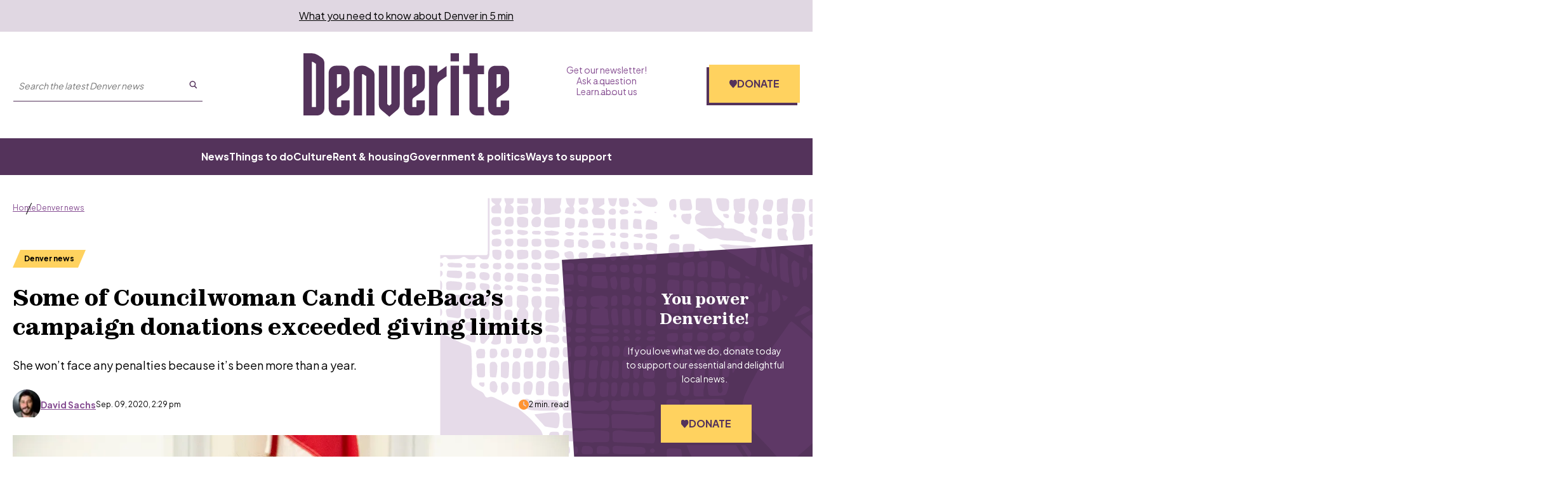

--- FILE ---
content_type: text/html; charset=utf-8
request_url: https://denverite.com/2020/09/09/some-of-councilwoman-candi-cdebacas-campaign-donations-exceeded-giving-limits/
body_size: 206849
content:
<!DOCTYPE html><html lang="en"><head><meta charSet="UTF-8"/><title>Some of Councilwoman Candi CdeBaca&#x27;s campaign donations exceeded giving limits</title><meta name="description" content="She won&#x27;t face any penalties because it&#x27;s been more than a year."/><link rel="canonical" href="https://denverite.com/2020/09/09/some-of-councilwoman-candi-cdebacas-campaign-donations-exceeded-giving-limits/"/><meta name="robots" content="index, follow"/><meta name="article-author" content="David Sachs"/><meta name="article:published_time" content="2020-09-09T14:29:50"/><meta name="article:modified_time" content="2020-09-09T17:02:45"/><meta name="viewport" content="width=device-width, initial-scale=1"/><meta name="theme-color" content="#54335b"/><link rel="apple-touch-icon" sizes="180x180" href="/icons/apple-touch-icon.png"/><link rel="icon" type="image/png" sizes="32x32" href="/icons/favicon-32x32.png"/><link rel="icon" type="image/png" sizes="16x16" href="/icons/favicon-16x16.png"/><meta name="msapplication-TileColor" content="#54335b"/><link rel="icon" href="/favicon.ico"/><meta property="og:locale" content="en_US"/><meta property="og:type" content="article"/><meta property="og:title" content="Some of Councilwoman Candi CdeBaca&#x27;s campaign donations exceeded giving limits"/><meta property="og:description" content="She won&#x27;t face any penalties because it&#x27;s been more than a year."/><meta property="og:url" content="https://denverite.com/2020/09/09/some-of-councilwoman-candi-cdebacas-campaign-donations-exceeded-giving-limits/"/><meta property="og:site_name" content="Denverite"/><meta property="og:image" content="https://wp-denverite.s3.amazonaws.com/wp-content/uploads/sites/4/2020/01/200106-DENVER-CITY-COUNCIL-KEVINJBEATY-13.jpg"/><meta property="og:image:secure_url" content="https://wp-denverite.s3.amazonaws.com/wp-content/uploads/sites/4/2020/01/200106-DENVER-CITY-COUNCIL-KEVINJBEATY-13.jpg"/><meta property="og:image:width" content="2048"/><meta property="og:image:height" content="1365"/><meta name="twitter:card" content="summary_large_image"/><meta name="twitter:image" content="https://wp-denverite.s3.amazonaws.com/wp-content/uploads/sites/4/2020/01/200106-DENVER-CITY-COUNCIL-KEVINJBEATY-13.jpg?w=800&amp;h=400&amp;q=100&amp;crop=1"/><meta name="parsely-title" content="Some of Councilwoman Candi CdeBaca&amp;#8217;s campaign donations exceeded giving limits"/><meta name="parsely-link" content="https://denverite.com/2020/09/09/some-of-councilwoman-candi-cdebacas-campaign-donations-exceeded-giving-limits/"/><meta name="parsely-type" content="NewsArticle"/><meta name="parsely-image-url" content="https://wp-denverite.s3.amazonaws.com/wp-content/uploads/sites/4/2020/01/200106-DENVER-CITY-COUNCIL-KEVINJBEATY-13.jpg"/><meta name="parsely-pub-date" content="2020-09-09 20:29:50"/><meta name="parsely-section" content="Denver news"/><meta name="parsely-author" content="David Sachs"/><meta name="parsely-tags" content=""/><style>.site-footer__links li::after {
    content: &#x27;·&#x27; !important;
}</style><link rel="preload" as="image" imageSrcSet="https://denverite.com/cdn-cgi/image/width=640,quality=75,format=auto/https://wp-denverite.s3.amazonaws.com/wp-content/uploads/sites/4/2020/01/200106-DENVER-CITY-COUNCIL-KEVINJBEATY-13.jpg 640w, https://denverite.com/cdn-cgi/image/width=750,quality=75,format=auto/https://wp-denverite.s3.amazonaws.com/wp-content/uploads/sites/4/2020/01/200106-DENVER-CITY-COUNCIL-KEVINJBEATY-13.jpg 750w, https://denverite.com/cdn-cgi/image/width=828,quality=75,format=auto/https://wp-denverite.s3.amazonaws.com/wp-content/uploads/sites/4/2020/01/200106-DENVER-CITY-COUNCIL-KEVINJBEATY-13.jpg 828w, https://denverite.com/cdn-cgi/image/width=1080,quality=75,format=auto/https://wp-denverite.s3.amazonaws.com/wp-content/uploads/sites/4/2020/01/200106-DENVER-CITY-COUNCIL-KEVINJBEATY-13.jpg 1080w, https://denverite.com/cdn-cgi/image/width=1248,quality=75,format=auto/https://wp-denverite.s3.amazonaws.com/wp-content/uploads/sites/4/2020/01/200106-DENVER-CITY-COUNCIL-KEVINJBEATY-13.jpg 1248w, https://denverite.com/cdn-cgi/image/width=1920,quality=75,format=auto/https://wp-denverite.s3.amazonaws.com/wp-content/uploads/sites/4/2020/01/200106-DENVER-CITY-COUNCIL-KEVINJBEATY-13.jpg 1920w, https://denverite.com/cdn-cgi/image/width=2048,quality=75,format=auto/https://wp-denverite.s3.amazonaws.com/wp-content/uploads/sites/4/2020/01/200106-DENVER-CITY-COUNCIL-KEVINJBEATY-13.jpg 2048w, https://denverite.com/cdn-cgi/image/width=3840,quality=75,format=auto/https://wp-denverite.s3.amazonaws.com/wp-content/uploads/sites/4/2020/01/200106-DENVER-CITY-COUNCIL-KEVINJBEATY-13.jpg 3840w" imageSizes="(min-width: 1248px) 1248px, 100vw" fetchpriority="high"/><meta name="next-head-count" content="37"/><link rel="preload" href="https://denverite.com/_next/static/media/9e7b0a821b9dfcb4-s.p.woff2" as="font" type="font/woff2" crossorigin="anonymous" data-next-font="size-adjust"/><link rel="preload" href="https://denverite.com/_next/static/media/8651ecb947489041-s.p.ttf" as="font" type="font/ttf" crossorigin="anonymous" data-next-font="size-adjust"/><link rel="preload" href="https://denverite.com/_next/static/css/0cb47fc59677fd7d.css" as="style"/><link rel="stylesheet" href="https://denverite.com/_next/static/css/0cb47fc59677fd7d.css" data-n-g=""/><noscript data-n-css=""></noscript><script defer="" nomodule="" src="https://denverite.com/_next/static/chunks/polyfills-42372ed130431b0a.js"></script><script src="https://cdn-cookieyes.com/client_data/bc06c1f5fa869bdcf5f83dc3/script.js" defer="" data-nscript="beforeInteractive"></script><script id="dataWrapper" src="https://datawrapper.dwcdn.net/lib/embed.js" defer="" data-nscript="beforeInteractive"></script><script src="https://denverite.com/_next/static/chunks/webpack-fd5af6d9848ad2a4.js" defer=""></script><script src="https://denverite.com/_next/static/chunks/framework-d823a4599d8bc246.js" defer=""></script><script src="https://denverite.com/_next/static/chunks/main-2d7d18de03d1fa6d.js" defer=""></script><script src="https://denverite.com/_next/static/chunks/pages/_app-48a3d5c37d9ed850.js" defer=""></script><script src="https://denverite.com/_next/static/chunks/vendors-node_modules_cookies-next_lib_index_js-node_modules_isomorphic-dompurify_browser_js-n-2060ac-94cfed1dfc59a240.js" defer=""></script><script src="https://denverite.com/_next/static/chunks/vendors-node_modules_iframe-resizer-react_dist_index_es_js-ee765e7ee839a270.js" defer=""></script><script src="https://denverite.com/_next/static/chunks/components_layout_index_tsx-8f03ef61b39fd168.js" defer=""></script><script src="https://denverite.com/_next/static/chunks/components_card-grid_index_tsx-3bb3f9cb1c452666.js" defer=""></script><script src="https://denverite.com/_next/static/chunks/components_block-newsletter-cta_index_tsx-a5c3f9049d2c147b.js" defer=""></script><script src="https://denverite.com/_next/static/chunks/components_blocks_index_js-bb3af5d4a8744443.js" defer=""></script><script src="https://denverite.com/_next/static/chunks/templates_single-post_index_tsx-dc686b0d30931396.js" defer=""></script><script src="https://denverite.com/_next/static/chunks/pages/%5B...path%5D-fc7b7ae061098cef.js" defer=""></script><script src="https://denverite.com/_next/static/6wILFZJoTigZH85cwz4To/_buildManifest.js" defer=""></script><script src="https://denverite.com/_next/static/6wILFZJoTigZH85cwz4To/_ssgManifest.js" defer=""></script><style id="__jsx-4012927253">:root{--ff-sans:'__Plus_Jakarta_Sans_3d5319', '__Plus_Jakarta_Sans_Fallback_3d5319';--ff-serif:'__zodiak_1d261c', '__zodiak_Fallback_1d261c'}</style></head><body><script type="text/javascript">window.__state__ = "%_PREVIEW_STATE_%"; window.__previewid__ = "%_PREVIEW_ID_%";</script><div id="__next"><noscript><iframe src="https://www.googletagmanager.com/ns.html?id=GTM-MVPZV3K" height="0" width="0" style="display:none;visibility:hidden;"></iframe></noscript><header style="--header-height:auto"><a href="#maincontent" class="skip-link screen-reader-text">Skip to content</a><div class="newsletter-banner visitor-type__unidentified"><p><a href="https://denverite.com/newsletter-signup/">What you need to know about Denver in 5 min</a>
</p></div><div class="sticky site-header__sticky"><div class="site-header"><div class="site-header__wrapper"><div class="container"><div class="site-header__top"><div class="site-header__left"><div class="site-header__button-wrapper"><button type="button" class="site-header__menu-button" id="mobile-menu-trigger" aria-haspopup="true" aria-controls="mobile-menu" aria-expanded="false" aria-label="Open menu"><span class="button__inner"><span></span><span></span><span></span></span>Menu</button></div><div class="site-header__search site-header__search--large-screen"><form class="search-form" method="GET" accept-charset="UTF-8" action="/search/" role="search"><input class="search-form__search-input" type="text" name="s" required="" aria-label="Search the latest Denver news" enterKeyHint="search" placeholder="Search the latest Denver news"/><button class="search-form__submit" aria-label="Submit search" type="submit"><svg viewBox="0 0 25 25" fill="none" xmlns="http://www.w3.org/2000/svg" aria-hidden="true" focusable="false" width="13" height="13"><path fill-rule="evenodd" clip-rule="evenodd" d="M16.9 10.45a6.45 6.45 0 10-12.9 0 6.45 6.45 0 0012.9 0zm3 0a9.45 9.45 0 10-18.9 0 9.45 9.45 0 0018.9 0z" fill="currentColor"></path><path fill-rule="evenodd" clip-rule="evenodd" d="M15.69 16.214a1.5 1.5 0 012.12 0l5.25 5.25a1.5 1.5 0 01-2.12 2.122l-5.25-5.25a1.5 1.5 0 010-2.122z" fill="currentColor"></path></svg></button></form></div></div><div class="site-header__title"><a class="site-header__logo" title="Denverite" href="/"><svg fill="currentcolor" aria-hidden="true" focusable="false" width="110" height="34" viewBox="0 0 110 34" xmlns="http://www.w3.org/2000/svg"><path d="M11.202 17.591V5.341a3.854 3.854 0 0 0-1.724-3.216L7.773.998A6.02 6.02 0 0 0 4.473 0H0v33.316h7.388c2.109 0 3.795-1.718 3.795-3.825v-11.9m-6.71 7.3V4.526c.294 0 .587.093.844.259l1.393.924v23.098H4.473V24.89Zm15.694-2.144 2.731-1.94a4.18 4.18 0 0 0 1.76-3.419v-6.874a3.834 3.834 0 0 0-3.795-3.843h-3.575c-2.108 0-3.795 1.718-3.795 3.843v18.977c0 2.125 1.705 3.825 3.795 3.825h3.575c2.109 0 3.795-1.718 3.795-3.825v-4.213h-4.491v3.53h-2.255v-3.511c0-.61.293-1.183.788-1.534l1.467-1.016Zm0-11.568v6.043l-2.237 1.607v-7.613l2.237-.037Zm6.71 22.137h4.473V11.18h.495l1.742 1.072v21.065h4.473V11.863a3.86 3.86 0 0 0-1.833-3.29L33.99 7.226a3.711 3.711 0 0 0-1.962-.554H30.69c-2.108 0-3.795 1.718-3.795 3.843v22.802m17.893-6.135V6.671h-4.473v20.825c0 1.145.495 2.217 1.375 2.938L45.925 34l4.235-3.622a3.849 3.849 0 0 0 1.338-2.92V6.69h-4.473v20.474l-1.137.96-1.1-.923m20.149-13.193v-3.493c0-2.125-1.705-3.843-3.814-3.843h-3.575c-2.108 0-3.813 1.718-3.813 3.843v18.977a3.81 3.81 0 0 0 3.813 3.825h3.575c2.109 0 3.795-1.718 3.814-3.825v-4.213h-4.474v3.53h-2.236v-3.511c0-.61.293-1.183.788-1.534l4.162-2.957a4.206 4.206 0 0 0 1.76-3.418v-3.382Zm-4.474.517v2.68l-2.236 1.607v-7.613h2.236v3.326ZM71.647 6.67h-4.474v26.645h4.474V17.868c.055-1.385.751-2.66 1.906-3.418l3.044-2.143V6.8l-4.95 3.474V6.67Zm11.495-2.329V.018h-4.474v4.324h4.474Zm0 2.329h-4.474v26.645h4.474V6.671Zm10.083 22.137V11.179h3.355V6.671h-3.355V0h-4.473v6.652h-3.355v4.509h3.355v18.312c0 2.125 1.705 3.825 3.795 3.825h4.015v-4.472l-3.337-.018Zm12.302 0h-2.237v-3.511c0-.61.293-1.183.788-1.534l4.162-2.957a4.206 4.206 0 0 0 1.76-3.418v-6.855c0-2.125-1.705-3.844-3.813-3.844h-3.575c-2.109 0-3.814 1.719-3.814 3.844V29.51a3.81 3.81 0 0 0 3.814 3.825h3.575A3.81 3.81 0 0 0 110 29.51v-4.213h-4.473v3.51Zm-2.219-9.997v-7.613h2.237v6.024l-2.237 1.589Z"></path></svg></a></div><div class="site-header__right"><nav class="site-header-menu site-header-menu--top" aria-label="Auxiliary links"><ul class="menu" role="menubar"><li class="menu-item top-level-menu-element" role="none"><a class="top-level-menu-item" role="menuitem" href="https://denverite.com/newsletter-signup/">Get our newsletter!</a></li><li class="menu-item top-level-menu-element" role="none"><a class="top-level-menu-item" role="menuitem" href="https://denverite.com/2018/06/13/reader-questions/">Ask a question</a></li><li class="menu-item top-level-menu-element" role="none"><a class="top-level-menu-item" role="menuitem" href="https://denverite.com/about-denverite-staff/">Learn about us</a></li></ul></nav><div class="site-header-donate donate-cta"><a href="https://donate.cpr.org/denverite?_gl=1*1ajf8sz*_ga*MTEyNDQxMzMwMS4xNzA3MjI4MjAy*_ga_SH0Q1Y29ZX*MTcwNzczNTY3OC45LjEuMTcwNzczNjUwNC41MC4wLjA." class="button site-header-donate__button"><span><svg width="0" height="0"><defs><clipPath id="heart-clip" clipPathUnits="objectBoundingBox"><path d="M0.093,0.603 L0.446,0.988 C0.461,1,0.48,1,0.5,1 C0.52,1,0.539,1,0.554,0.988 L0.907,0.603 C0.966,0.538,1,0.447,1,0.353 V0.339 C1,0.18,0.901,0.044,0.767,0.017 C0.678,0,0.587,0.034,0.523,0.108 L0.5,0.136 L0.477,0.108 C0.413,0.034,0.322,0,0.233,0.017 C0.099,0.044,0,0.18,0,0.339 V0.353 C0,0.447,0.034,0.538,0.093,0.603"></path></clipPath></defs></svg><span class="site-header-donate__icon"></span>Donate</span></a></div></div></div></div></div><div class="site-header__menu-wrapper"><div class="container"><nav class="site-header-menu site-header-menu--primary" aria-label="Main menu"><ul class="menu" role="menubar"><li class="menu-item top-level-menu-element" role="none"><a class="top-level-menu-item" role="menuitem" href="https://denverite.com/category/denver-news/">News</a></li><li class="menu-item top-level-menu-element" role="none"><a class="top-level-menu-item" role="menuitem" href="https://denverite.com/category/entertainment/things-to-do-in-denver/">Things to do</a></li><li class="menu-item top-level-menu-element" role="none"><a class="top-level-menu-item" role="menuitem" href="https://denverite.com/category/entertainment/denver-restaurants-and-bars/">Culture</a></li><li class="menu-item top-level-menu-element" role="none"><a class="top-level-menu-item" role="menuitem" href="https://denverite.com/category/business/denver-real-estate/">Rent &amp; housing</a></li><li class="menu-item top-level-menu-element" role="none"><a class="top-level-menu-item" role="menuitem" href="https://denverite.com/category/denver-news/politics/">Government &amp; politics</a></li><li class="menu-item top-level-menu-element" role="none"><a class="top-level-menu-item" role="menuitem" href="https://denverite.com/support-denverite/">Ways to support</a></li></ul></nav></div></div><div class="progress-indicator"><div class="progress-indicator__bar"></div></div></div><div class="site-header__mobile-menu" aria-label="Primary menu" aria-hidden="true"><div class="site-header__mobile-menu-wrapper"><div class="site-header__search"><form class="search-form" method="GET" accept-charset="UTF-8" action="/search/" role="search"><input class="search-form__search-input" type="text" name="s" required="" aria-label="Search the latest Denver news" enterKeyHint="search" placeholder="Search the latest Denver news"/><button class="search-form__submit" aria-label="Submit search" type="submit"><svg viewBox="0 0 25 25" fill="none" xmlns="http://www.w3.org/2000/svg" aria-hidden="true" focusable="false" width="13" height="13"><path fill-rule="evenodd" clip-rule="evenodd" d="M16.9 10.45a6.45 6.45 0 10-12.9 0 6.45 6.45 0 0012.9 0zm3 0a9.45 9.45 0 10-18.9 0 9.45 9.45 0 0018.9 0z" fill="currentColor"></path><path fill-rule="evenodd" clip-rule="evenodd" d="M15.69 16.214a1.5 1.5 0 012.12 0l5.25 5.25a1.5 1.5 0 01-2.12 2.122l-5.25-5.25a1.5 1.5 0 010-2.122z" fill="currentColor"></path></svg></button></form></div><nav class="site-header-menu site-header__mobile-menu--primary" aria-label="Main menu"><ul class="menu" role="menubar"><li class="menu-item top-level-menu-element" role="none"><a class="top-level-menu-item" role="menuitem" href="https://denverite.com/category/denver-news/">News</a></li><li class="menu-item top-level-menu-element" role="none"><a class="top-level-menu-item" role="menuitem" href="https://denverite.com/category/entertainment/things-to-do-in-denver/">Things to do</a></li><li class="menu-item top-level-menu-element" role="none"><a class="top-level-menu-item" role="menuitem" href="https://denverite.com/category/entertainment/denver-restaurants-and-bars/">Culture</a></li><li class="menu-item top-level-menu-element" role="none"><a class="top-level-menu-item" role="menuitem" href="https://denverite.com/category/business/denver-real-estate/">Rent &amp; housing</a></li><li class="menu-item top-level-menu-element" role="none"><a class="top-level-menu-item" role="menuitem" href="https://denverite.com/category/denver-news/politics/">Government &amp; politics</a></li><li class="menu-item top-level-menu-element" role="none"><a class="top-level-menu-item" role="menuitem" href="https://denverite.com/support-denverite/">Ways to support</a></li></ul></nav><hr/><nav class="site-header-menu site-header__mobile-menu--secondary" aria-label="Auxiliary links"><ul class="menu" role="menubar"><li class="menu-item top-level-menu-element" role="none"><a class="top-level-menu-item" role="menuitem" href="https://denverite.com/newsletter-signup/">Get our newsletter!</a></li><li class="menu-item top-level-menu-element" role="none"><a class="top-level-menu-item" role="menuitem" href="https://denverite.com/2018/06/13/reader-questions/">Ask a question</a></li><li class="menu-item top-level-menu-element" role="none"><a class="top-level-menu-item" role="menuitem" href="https://denverite.com/about-denverite-staff/">Learn about us</a></li></ul></nav></div></div></div></header><main id="maincontent" class="main-content"><div class="main main--article-with-featured-image post-142976 post"><div class="article__wrapper article__wrapper--has-sidebar"><article class="article"><header class="article-header"><div class="article-header__content"><nav class="page-breadcrumbs" aria-label="You are here:"><ol class="page-breadcrumbs__list"><li class="page-breadcrumbs__item"><a href="/">Home</a></li><li class="page-breadcrumbs__item"><a href="/category/denver-news/">Denver news</a></li></ol></nav><script type="application/ld+json">{"@context":"https://schema.org","@type":"BreadcrumbList","itemListElement":[{"@type":"ListItem","position":1,"name":"Home","item":"https://denverite.com"},{"@type":"ListItem","position":2,"name":"Denver news","item":"https://denverite.com/category/denver-news"},{"@type":"ListItem","position":3,"name":"Some of Councilwoman Candi CdeBaca’s campaign donations exceeded giving limits"}]}</script><a aria-label="Articles tagged in Denver news" class="article-tag article-header__tag article-tag--primary is-small" href="/category/denver-news/"><span>Denver news</span></a><h1 class="article-header__title">Some of Councilwoman Candi CdeBaca’s campaign donations exceeded giving limits</h1><div class="article-header__excerpt">She won’t face any penalties because it’s been more than a year.</div><div class="article-header__meta"><div class="article-header__byline article-header__byline--single-author"><div class="wp-block-corpnews-card__author"><figure class="wp-block-corpnews-card__author-avatar"><img alt="" loading="lazy" width="30" height="30" decoding="async" data-nimg="1" class="wp-block-corpnews-card__author-avatar-image" style="color:transparent" sizes="30px" srcSet="https://denverite.com/cdn-cgi/image/width=16,quality=75,format=auto/https://wp-denverite.s3.amazonaws.com/wp-content/uploads/sites/4/2018/10/181008-DAVID-SACHS-STAFF-PHOTOS-KEVINJBEATY-03-square.jpg 16w, https://denverite.com/cdn-cgi/image/width=32,quality=75,format=auto/https://wp-denverite.s3.amazonaws.com/wp-content/uploads/sites/4/2018/10/181008-DAVID-SACHS-STAFF-PHOTOS-KEVINJBEATY-03-square.jpg 32w, https://denverite.com/cdn-cgi/image/width=48,quality=75,format=auto/https://wp-denverite.s3.amazonaws.com/wp-content/uploads/sites/4/2018/10/181008-DAVID-SACHS-STAFF-PHOTOS-KEVINJBEATY-03-square.jpg 48w, https://denverite.com/cdn-cgi/image/width=64,quality=75,format=auto/https://wp-denverite.s3.amazonaws.com/wp-content/uploads/sites/4/2018/10/181008-DAVID-SACHS-STAFF-PHOTOS-KEVINJBEATY-03-square.jpg 64w, https://denverite.com/cdn-cgi/image/width=96,quality=75,format=auto/https://wp-denverite.s3.amazonaws.com/wp-content/uploads/sites/4/2018/10/181008-DAVID-SACHS-STAFF-PHOTOS-KEVINJBEATY-03-square.jpg 96w, https://denverite.com/cdn-cgi/image/width=128,quality=75,format=auto/https://wp-denverite.s3.amazonaws.com/wp-content/uploads/sites/4/2018/10/181008-DAVID-SACHS-STAFF-PHOTOS-KEVINJBEATY-03-square.jpg 128w, https://denverite.com/cdn-cgi/image/width=256,quality=75,format=auto/https://wp-denverite.s3.amazonaws.com/wp-content/uploads/sites/4/2018/10/181008-DAVID-SACHS-STAFF-PHOTOS-KEVINJBEATY-03-square.jpg 256w, https://denverite.com/cdn-cgi/image/width=392,quality=75,format=auto/https://wp-denverite.s3.amazonaws.com/wp-content/uploads/sites/4/2018/10/181008-DAVID-SACHS-STAFF-PHOTOS-KEVINJBEATY-03-square.jpg 392w, https://denverite.com/cdn-cgi/image/width=640,quality=75,format=auto/https://wp-denverite.s3.amazonaws.com/wp-content/uploads/sites/4/2018/10/181008-DAVID-SACHS-STAFF-PHOTOS-KEVINJBEATY-03-square.jpg 640w, https://denverite.com/cdn-cgi/image/width=750,quality=75,format=auto/https://wp-denverite.s3.amazonaws.com/wp-content/uploads/sites/4/2018/10/181008-DAVID-SACHS-STAFF-PHOTOS-KEVINJBEATY-03-square.jpg 750w, https://denverite.com/cdn-cgi/image/width=828,quality=75,format=auto/https://wp-denverite.s3.amazonaws.com/wp-content/uploads/sites/4/2018/10/181008-DAVID-SACHS-STAFF-PHOTOS-KEVINJBEATY-03-square.jpg 828w, https://denverite.com/cdn-cgi/image/width=1080,quality=75,format=auto/https://wp-denverite.s3.amazonaws.com/wp-content/uploads/sites/4/2018/10/181008-DAVID-SACHS-STAFF-PHOTOS-KEVINJBEATY-03-square.jpg 1080w, https://denverite.com/cdn-cgi/image/width=1248,quality=75,format=auto/https://wp-denverite.s3.amazonaws.com/wp-content/uploads/sites/4/2018/10/181008-DAVID-SACHS-STAFF-PHOTOS-KEVINJBEATY-03-square.jpg 1248w, https://denverite.com/cdn-cgi/image/width=1920,quality=75,format=auto/https://wp-denverite.s3.amazonaws.com/wp-content/uploads/sites/4/2018/10/181008-DAVID-SACHS-STAFF-PHOTOS-KEVINJBEATY-03-square.jpg 1920w, https://denverite.com/cdn-cgi/image/width=2048,quality=75,format=auto/https://wp-denverite.s3.amazonaws.com/wp-content/uploads/sites/4/2018/10/181008-DAVID-SACHS-STAFF-PHOTOS-KEVINJBEATY-03-square.jpg 2048w, https://denverite.com/cdn-cgi/image/width=3840,quality=75,format=auto/https://wp-denverite.s3.amazonaws.com/wp-content/uploads/sites/4/2018/10/181008-DAVID-SACHS-STAFF-PHOTOS-KEVINJBEATY-03-square.jpg 3840w" src="https://denverite.com/cdn-cgi/image/width=3840,quality=75,format=auto/https://wp-denverite.s3.amazonaws.com/wp-content/uploads/sites/4/2018/10/181008-DAVID-SACHS-STAFF-PHOTOS-KEVINJBEATY-03-square.jpg"/></figure><a target="_self" aria-label="Read more articles from David Sachs" class="wp-block-corpnews-card__author-name" href="/about/daves/"><span><span>David Sachs</span></span></a></div><time class="article-header__date" dateTime="2020-09-09T14:29:50">Sep. 09, 2020, 2:29 pm</time></div><span class="article-header__reading-time"><svg xmlns="http://www.w3.org/2000/svg" viewBox="0 0 512 512" aria-hidden="true" focusable="false" fill="currentColor" width="16" height="16"><path d="M256 0a256 256 0 1 1 0 512A256 256 0 1 1 256 0zM232 120V256c0 8 4 15.5 10.7 20l96 64c11 7.4 25.9 4.4 33.3-6.7s4.4-25.9-6.7-33.3L280 243.2V120c0-13.3-10.7-24-24-24s-24 10.7-24 24z"></path></svg>2 min. read</span></div><div id="asset-download-content" class="asset-download-content" aria-hidden="true"></div></div></header><div class="article-hero article-hero--single"><figure class="article-hero__image-contain"><img alt="" fetchpriority="high" decoding="async" data-nimg="fill" class="article-hero__image" style="position:absolute;height:100%;width:100%;left:0;top:0;right:0;bottom:0;color:transparent" sizes="(min-width: 1248px) 1248px, 100vw" srcSet="https://denverite.com/cdn-cgi/image/width=640,quality=75,format=auto/https://wp-denverite.s3.amazonaws.com/wp-content/uploads/sites/4/2020/01/200106-DENVER-CITY-COUNCIL-KEVINJBEATY-13.jpg 640w, https://denverite.com/cdn-cgi/image/width=750,quality=75,format=auto/https://wp-denverite.s3.amazonaws.com/wp-content/uploads/sites/4/2020/01/200106-DENVER-CITY-COUNCIL-KEVINJBEATY-13.jpg 750w, https://denverite.com/cdn-cgi/image/width=828,quality=75,format=auto/https://wp-denverite.s3.amazonaws.com/wp-content/uploads/sites/4/2020/01/200106-DENVER-CITY-COUNCIL-KEVINJBEATY-13.jpg 828w, https://denverite.com/cdn-cgi/image/width=1080,quality=75,format=auto/https://wp-denverite.s3.amazonaws.com/wp-content/uploads/sites/4/2020/01/200106-DENVER-CITY-COUNCIL-KEVINJBEATY-13.jpg 1080w, https://denverite.com/cdn-cgi/image/width=1248,quality=75,format=auto/https://wp-denverite.s3.amazonaws.com/wp-content/uploads/sites/4/2020/01/200106-DENVER-CITY-COUNCIL-KEVINJBEATY-13.jpg 1248w, https://denverite.com/cdn-cgi/image/width=1920,quality=75,format=auto/https://wp-denverite.s3.amazonaws.com/wp-content/uploads/sites/4/2020/01/200106-DENVER-CITY-COUNCIL-KEVINJBEATY-13.jpg 1920w, https://denverite.com/cdn-cgi/image/width=2048,quality=75,format=auto/https://wp-denverite.s3.amazonaws.com/wp-content/uploads/sites/4/2020/01/200106-DENVER-CITY-COUNCIL-KEVINJBEATY-13.jpg 2048w, https://denverite.com/cdn-cgi/image/width=3840,quality=75,format=auto/https://wp-denverite.s3.amazonaws.com/wp-content/uploads/sites/4/2020/01/200106-DENVER-CITY-COUNCIL-KEVINJBEATY-13.jpg 3840w" src="https://denverite.com/cdn-cgi/image/width=3840,quality=75,format=auto/https://wp-denverite.s3.amazonaws.com/wp-content/uploads/sites/4/2020/01/200106-DENVER-CITY-COUNCIL-KEVINJBEATY-13.jpg"/></figure><div class="article-hero--info"><div class="article-hero--caption">City Councilwoman Candi CdeBaca during a weekly council meeting, Jan. 6, 2020. (Kevin J. Beaty/Denverite)</div></div></div><hr class="article__separator"/><div class="article-content content"><div class="social-share" aria-labelledby="social-share-button" role="region"><div class="social-share__wrapper"><h3 class="social-share__heading">Share</h3><ul class="social-share__list"><li class="social-share__item"><button class="social-share__item__link button button--social engagement__share--copylink" aria-label="Share on Copy Link" type="button" data-gtm-share="Copy Link"><span title="Copy Link"><svg viewBox="0 0 28 22" fill="none" xmlns="http://www.w3.org/2000/svg" aria-hidden="true" focusable="false" class="icon social-share__icon"><path d="M7.64062 5.42188C10.0469 3.01562 14 3.01562 16.4062 5.42188C18.5547 7.57031 18.8555 10.9648 17.0938 13.457L17.0508 13.5C16.6211 14.1445 15.7617 14.2734 15.1172 13.8438C14.5156 13.3711 14.3438 12.5117 14.8164 11.9102L14.8594 11.8672C15.8477 10.4492 15.6758 8.60156 14.4727 7.39844C13.1406 6.02344 10.9492 6.02344 9.57422 7.39844L4.76172 12.2109C3.38672 13.543 3.38672 15.7344 4.76172 17.1094C5.96484 18.3125 7.85547 18.4414 9.23047 17.4961L9.27344 17.4102C9.91797 16.9805 10.7773 17.1094 11.207 17.7539C11.6367 18.3555 11.5078 19.2148 10.9062 19.6875L10.8203 19.7305C8.32812 21.4922 4.97656 21.1914 2.82812 19.043C0.378906 16.6367 0.378906 12.6836 2.82812 10.2773L7.64062 5.42188ZM20.3164 16.0781C17.9102 18.5273 13.957 18.5273 11.5508 16.0781C9.40234 13.9297 9.10156 10.5781 10.8633 8.08594L10.9062 8.04297C11.3359 7.39844 12.1953 7.26953 12.8398 7.69922C13.4414 8.12891 13.6133 8.98828 13.1406 9.63281L13.0977 9.67578C12.1094 11.0508 12.2812 12.9414 13.4844 14.1445C14.8164 15.5195 17.0078 15.5195 18.3828 14.1445L23.1953 9.33203C24.5703 7.95703 24.5703 5.76562 23.1953 4.43359C21.9922 3.23047 20.1016 3.05859 18.7266 4.04688L18.6836 4.08984C18.0391 4.5625 17.1797 4.39062 16.75 3.78906C16.3203 3.1875 16.4492 2.32812 17.0508 1.85547L17.1367 1.8125C19.6289 0.0507812 22.9805 0.351562 25.1289 2.5C27.5781 4.90625 27.5781 8.85938 25.1289 11.2656L20.3164 16.0781Z" fill="white"></path></svg><span class="screen-reader-text">Share &quot;Some of Councilwoman Candi CdeBaca’s campaign donations exceeded giving limits&quot; on Copy Link</span></span></button><span class="copy-feedback" role="status" aria-live="polite"> </span></li><li class="social-share__item"><a class="social-share__item__link button button--social engagement__share--facebook" aria-label="Share on Facebook" target="_blank" rel="noopener noreferrer" data-gtm-share="Facebook" href="https://www.facebook.com/sharer.php/?u=https%3A%2F%2Fdenverite.com%2F2020%2F09%2F09%2Fsome-of-councilwoman-candi-cdebacas-campaign-donations-exceeded-giving-limits%2F"><span title="Facebook"><svg xmlns="http://www.w3.org/2000/svg" viewBox="0 0 512 512" aria-hidden="true" focusable="false" class="icon social-share__icon"><path fill="currentcolor" d="M504 256C504 119 393 8 256 8S8 119 8 256c0 123.78 90.69 226.38 209.25 245V327.69h-63V256h63v-54.64c0-62.15 37-96.48 93.67-96.48 27.14 0 55.52 4.84 55.52 4.84v61h-31.28c-30.8 0-40.41 19.12-40.41 38.73V256h68.78l-11 71.69h-57.78V501C413.31 482.38 504 379.78 504 256z"></path></svg><span class="screen-reader-text">Share &quot;Some%20of%20Councilwoman%20Candi%20CdeBaca%E2%80%99s%20campaign%20donations%20exceeded%20giving%20limits&quot; on Facebook</span></span></a></li><li class="social-share__item"><a class="social-share__item__link button button--social engagement__share--bluesky" aria-label="Share on Bluesky" target="_blank" rel="noopener noreferrer" data-gtm-share="Bluesky" href="https://bsky.app/intent/compose?text=Some%20of%20Councilwoman%20Candi%20CdeBaca%E2%80%99s%20campaign%20donations%20exceeded%20giving%20limits%20https%3A%2F%2Fdenverite.com%2F2020%2F09%2F09%2Fsome-of-councilwoman-candi-cdebacas-campaign-donations-exceeded-giving-limits%2F"><span title="Bluesky"><svg xmlns="http://www.w3.org/2000/svg" viewBox="0 0 22 22" fill="none" aria-hidden="true" focusable="false" class="icon social-share__icon"><path d="M11 10.439C10.1695 8.82475 7.909 5.81533 5.80708 4.33217C3.79316 2.91133 3.02591 3.15608 2.52266 3.38525C1.93966 3.6465 1.83333 4.54208 1.83333 5.06733C1.83333 5.59442 2.12208 9.38392 2.30999 10.0173C2.93333 12.1073 5.14616 12.8132 7.18666 12.5868C4.19833 13.0295 1.54274 14.1176 5.02333 17.9933C8.85316 21.9578 10.2722 17.1435 11 14.7024C11.7278 17.1435 12.5657 21.7846 16.907 17.9933C20.1667 14.7024 17.8026 13.0295 14.8142 12.5868C16.8538 12.8132 19.0676 12.1073 19.69 10.0173C19.8779 9.38483 20.1667 5.59442 20.1667 5.06825C20.1667 4.54117 20.0603 3.64742 19.4773 3.38342C18.9741 3.15608 18.2068 2.9095 16.1929 4.33033C14.091 5.81625 11.8296 8.82567 11 10.439Z" fill="white"></path></svg><span class="screen-reader-text">Share &quot;Some%20of%20Councilwoman%20Candi%20CdeBaca%E2%80%99s%20campaign%20donations%20exceeded%20giving%20limits&quot; on Bluesky</span></span></a></li><li class="social-share__item"><a class="social-share__item__link button button--social engagement__share--x" aria-label="Share on Twitter" target="_blank" rel="noopener noreferrer" data-gtm-share="Twitter" via="denverite" href="https://twitter.com/intent/tweet/?text=Some%20of%20Councilwoman%20Candi%20CdeBaca%E2%80%99s%20campaign%20donations%20exceeded%20giving%20limits&amp;url=https%3A%2F%2Fdenverite.com%2F2020%2F09%2F09%2Fsome-of-councilwoman-candi-cdebacas-campaign-donations-exceeded-giving-limits%2F"><span title="Twitter"><svg xmlns="http://www.w3.org/2000/svg" viewBox="0 0 24 24" fill="none" aria-hidden="true" focusable="false" class="icon social-share__icon"><path d="M18.244 2.25h3.308l-7.227 8.26 8.502 11.24H16.17l-5.214-6.817L4.99 21.75H1.68l7.73-8.835L1.254 2.25H8.08l4.713 6.231zm-1.161 17.52h1.833L7.084 4.126H5.117z" fill="currentColor"></path></svg><span class="screen-reader-text">Share &quot;Some%20of%20Councilwoman%20Candi%20CdeBaca%E2%80%99s%20campaign%20donations%20exceeded%20giving%20limits&quot; on Twitter</span></span></a></li><li class="social-share__item"><a class="social-share__item__link button button--social engagement__share--reddit" aria-label="Share on Reddit" target="_blank" rel="noopener noreferrer" data-gtm-share="Reddit" href="https://www.reddit.com/submit/?title=Some%20of%20Councilwoman%20Candi%20CdeBaca%E2%80%99s%20campaign%20donations%20exceeded%20giving%20limits&amp;url=https%3A%2F%2Fdenverite.com%2F2020%2F09%2F09%2Fsome-of-councilwoman-candi-cdebacas-campaign-donations-exceeded-giving-limits%2F"><span title="Reddit"><svg xmlns="http://www.w3.org/2000/svg" viewBox="0 0 22 22" fill="none" aria-hidden="true" focusable="false" class="icon social-share__icon"><path d="M21.3125 8.93749C21.3124 8.41051 21.1608 7.89466 20.8759 7.45134C20.591 7.00801 20.1847 6.65589 19.7054 6.43688C19.2261 6.21786 18.6939 6.14118 18.1723 6.21596C17.6506 6.29073 17.1615 6.51382 16.763 6.85866C15.3235 6.09382 13.6039 5.63147 11.8078 5.52405L12.2538 2.84538L13.7766 3.07913C13.8539 3.55949 14.0985 3.99708 14.4672 4.31455C14.8359 4.63202 15.3049 4.80892 15.7914 4.814C16.2779 4.81909 16.7506 4.65201 17.1258 4.34231C17.5011 4.03262 17.7547 3.60023 17.842 3.12159C17.9293 2.64294 17.8445 2.14886 17.6028 1.72665C17.361 1.30444 16.9777 0.981308 16.5207 0.814352C16.0637 0.647396 15.5624 0.647372 15.1054 0.814283C14.6484 0.981194 14.2651 1.30429 14.0233 1.72647L11.7889 1.38272C11.6102 1.35516 11.4277 1.39915 11.2812 1.50516C11.1346 1.61117 11.0358 1.77065 11.006 1.94905L10.4156 5.51374C8.53875 5.59452 6.73578 6.06202 5.23703 6.85866C4.6897 6.39629 3.98352 6.16579 3.26881 6.21623C2.55409 6.26666 1.88728 6.59405 1.41031 7.1287C0.93333 7.66335 0.683853 8.36305 0.714978 9.07887C0.746102 9.79468 1.05537 10.4701 1.57695 10.9613C1.44328 11.4207 1.37529 11.8966 1.375 12.375C1.375 14.2596 2.40625 16.0144 4.28914 17.3155C6.09125 18.5625 8.4743 19.25 11 19.25C13.5257 19.25 15.9087 18.5625 17.7109 17.3155C19.5937 16.0144 20.625 14.2596 20.625 12.375C20.6247 11.8966 20.5567 11.4207 20.423 10.9613C20.7026 10.7034 20.9259 10.3905 21.0789 10.0422C21.232 9.69397 21.3115 9.31788 21.3125 8.93749ZM6.1875 11C6.1875 10.728 6.26814 10.4622 6.41923 10.2361C6.57032 10.01 6.78506 9.83373 7.03631 9.72966C7.28756 9.62559 7.56402 9.59836 7.83075 9.65141C8.09747 9.70447 8.34247 9.83542 8.53477 10.0277C8.72707 10.22 8.85802 10.465 8.91108 10.7317C8.96413 10.9985 8.9369 11.2749 8.83283 11.5262C8.72876 11.7774 8.55253 11.9922 8.32641 12.1433C8.10029 12.2943 7.83445 12.375 7.5625 12.375C7.19783 12.375 6.84809 12.2301 6.59023 11.9723C6.33237 11.7144 6.1875 11.3647 6.1875 11ZM14.0723 15.7326C13.1262 16.2353 12.0713 16.4982 11 16.4982C9.92869 16.4982 8.87375 16.2353 7.92773 15.7326C7.84795 15.6902 7.77727 15.6326 7.71975 15.563C7.66224 15.4934 7.61899 15.4131 7.5925 15.3267C7.56601 15.2404 7.55678 15.1497 7.56534 15.0598C7.57391 14.9699 7.6001 14.8825 7.64242 14.8027C7.68474 14.7229 7.74236 14.6523 7.812 14.5947C7.88163 14.5372 7.96191 14.494 8.04825 14.4675C8.1346 14.441 8.22531 14.4318 8.31522 14.4403C8.40513 14.4489 8.49248 14.4751 8.57227 14.5174C9.31978 14.9148 10.1534 15.1226 11 15.1226C11.8466 15.1226 12.6802 14.9148 13.4277 14.5174C13.5075 14.4751 13.5949 14.4489 13.6848 14.4403C13.7747 14.4318 13.8654 14.441 13.9517 14.4675C14.0381 14.494 14.1184 14.5372 14.188 14.5947C14.2576 14.6523 14.3153 14.7229 14.3576 14.8027C14.3999 14.8825 14.4261 14.9699 14.4347 15.0598C14.4432 15.1497 14.434 15.2404 14.4075 15.3267C14.381 15.4131 14.3378 15.4934 14.2802 15.563C14.2227 15.6326 14.1521 15.6902 14.0723 15.7326ZM14.4375 12.375C14.1655 12.375 13.8997 12.2943 13.6736 12.1433C13.4475 11.9922 13.2712 11.7774 13.1672 11.5262C13.0631 11.2749 13.0359 10.9985 13.0889 10.7317C13.142 10.465 13.2729 10.22 13.4652 10.0277C13.6575 9.83542 13.9025 9.70447 14.1692 9.65141C14.436 9.59836 14.7124 9.62559 14.9637 9.72966C15.2149 9.83373 15.4297 10.01 15.5808 10.2361C15.7319 10.4622 15.8125 10.728 15.8125 11C15.8125 11.3647 15.6676 11.7144 15.4098 11.9723C15.1519 12.2301 14.8022 12.375 14.4375 12.375Z" fill="currentColor"></path></svg><span class="screen-reader-text">Share &quot;Some%20of%20Councilwoman%20Candi%20CdeBaca%E2%80%99s%20campaign%20donations%20exceeded%20giving%20limits&quot; on Reddit</span></span></a></li><li class="social-share__item"><a class="social-share__item__link button button--social engagement__share--linkedin" aria-label="Share on LinkedIn" target="_blank" rel="noopener noreferrer" data-gtm-share="LinkedIn" href="https://www.linkedin.com/sharing/share-offsite/?url=https%3A%2F%2Fdenverite.com%2F2020%2F09%2F09%2Fsome-of-councilwoman-candi-cdebacas-campaign-donations-exceeded-giving-limits%2F"><span title="LinkedIn"><svg xmlns="http://www.w3.org/2000/svg" fill="none" viewBox="0 0 24 24" aria-hidden="true" focusable="false" class="icon social-share__icon"><path d="M21.214 14.167v7.047H17.31V14.64c0-1.652-.564-2.779-1.977-2.779-1.08 0-1.721.76-2.003 1.495-.103.262-.13.628-.13.996v6.863H9.295s.052-11.136 0-12.29H13.2v1.742l-.026.04h.026v-.04c.519-.836 1.445-2.03 3.519-2.03 2.57 0 4.495 1.756 4.495 5.531zM5.21 3C3.874 3 3 3.917 3 5.123c0 1.18.849 2.125 2.158 2.125h.026c1.362 0 2.209-.945 2.209-2.125C7.367 3.917 6.546 3 5.21 3zM3.232 21.214h3.904V8.924H3.232v12.29z" fill="currentColor"></path></svg><span class="screen-reader-text">Share &quot;Some%20of%20Councilwoman%20Candi%20CdeBaca%E2%80%99s%20campaign%20donations%20exceeded%20giving%20limits&quot; on LinkedIn</span></span></a></li><li class="social-share__item"><a class="social-share__item__link button button--social engagement__share--whatsapp" aria-label="Share on Whatsapp" target="_blank" rel="noopener noreferrer" data-gtm-share="Whatsapp" href="https://api.whatsapp.com/send?text=Some%20of%20Councilwoman%20Candi%20CdeBaca%E2%80%99s%20campaign%20donations%20exceeded%20giving%20limits%20https%3A%2F%2Fdenverite.com%2F2020%2F09%2F09%2Fsome-of-councilwoman-candi-cdebacas-campaign-donations-exceeded-giving-limits%2F"><span title="Whatsapp"><svg viewBox="0 0 22 22" fill="none" xmlns="http://www.w3.org/2000/svg" aria-hidden="true" focusable="false" class="icon social-share__icon"><path d="M0.469497 10.8684C0.468981 12.7168 0.955731 14.5216 1.88128 16.1125L0.380981 21.5478L5.98686 20.0893C7.53737 20.9269 9.2746 21.3657 11.04 21.3658H11.0446C16.8725 21.3658 21.6165 16.6603 21.619 10.8766C21.6201 8.07401 20.5211 5.43862 18.5245 3.45589C16.5281 1.47333 13.8731 0.380918 11.0442 0.379639C5.21565 0.379639 0.471989 5.08491 0.469583 10.8684" fill="#874F93"></path><path d="M0.0919531 10.8649C0.0913516 12.7799 0.595547 14.6493 1.55409 16.2971L0 21.9273L5.80688 20.4165C7.40687 21.2821 9.20829 21.7385 11.0413 21.7392H11.0461C17.083 21.7392 21.9974 16.8644 22 10.8736C22.001 7.97031 20.8625 5.24018 18.7945 3.18642C16.7263 1.13291 13.9763 0.0011938 11.0461 0C5.00809 0 0.0943594 4.87411 0.0919531 10.8649ZM3.55016 16.0133L3.33334 15.6718C2.42189 14.2337 1.94081 12.572 1.9415 10.8656C1.94339 5.88619 6.02748 1.83504 11.0495 1.83504C13.4815 1.83606 15.7671 2.77678 17.4862 4.48357C19.2052 6.19053 20.1511 8.4596 20.1505 10.8729C20.1483 15.8524 16.0641 19.904 11.0461 19.904H11.0425C9.40852 19.9032 7.80605 19.4678 6.40853 18.645L6.07595 18.4493L2.63003 19.3458L3.55016 16.0133Z" fill="url(#paint0_linear_344_450)"></path><path d="M8.30824 6.32274C8.1032 5.87054 7.88741 5.86142 7.69242 5.85349C7.53274 5.84666 7.35021 5.84718 7.16785 5.84718C6.98532 5.84718 6.68875 5.91531 6.43807 6.1869C6.18714 6.45874 5.48004 7.11567 5.48004 8.45179C5.48004 9.78791 6.46085 11.0793 6.59757 11.2606C6.73447 11.4417 8.49103 14.2713 11.273 15.3599C13.5851 16.2645 14.0556 16.0846 14.5574 16.0392C15.0592 15.994 16.1768 15.3825 16.4048 14.7483C16.6329 14.1142 16.6329 13.5707 16.5645 13.4571C16.4961 13.344 16.3136 13.276 16.0399 13.1403C15.7662 13.0045 14.4205 12.3474 14.1696 12.2568C13.9187 12.1662 13.7362 12.121 13.5537 12.3929C13.3712 12.6644 12.847 13.276 12.6873 13.4571C12.5277 13.6387 12.3679 13.6613 12.0943 13.5254C11.8204 13.3892 10.939 13.1027 9.89319 12.1776C9.07953 11.4578 8.53022 10.5688 8.37055 10.2969C8.21088 10.0254 8.35345 9.87821 8.49069 9.74288C8.61367 9.6212 8.76449 9.42576 8.90147 9.26724C9.03794 9.10863 9.08349 8.99548 9.17475 8.81436C9.2661 8.63308 9.22039 8.47447 9.15207 8.33863C9.08349 8.2028 8.55162 6.85969 8.30824 6.32274Z" fill="white"></path><defs><linearGradient id="paint0_linear_344_450" x1="1100" y1="2192.73" x2="1100" y2="0" gradientUnits="userSpaceOnUse"><stop stop-color="#F9F9F9"></stop><stop offset="1" stop-color="white"></stop></linearGradient></defs></svg><span class="screen-reader-text">Share &quot;Some%20of%20Councilwoman%20Candi%20CdeBaca%E2%80%99s%20campaign%20donations%20exceeded%20giving%20limits&quot; on Whatsapp</span></span></a></li><li class="social-share__item"><a class="social-share__item__link button button--social engagement__share--email" aria-label="Share on Email" target="_blank" rel="noopener noreferrer" data-gtm-share="Email" href="/cdn-cgi/l/email-protection#[base64]"><span title="Email"><svg xmlns="http://www.w3.org/2000/svg" viewBox="0 0 512 512" aria-hidden="true" focusable="false" class="icon social-share__icon"><path d="M48 64C21.5 64 0 85.5 0 112c0 15.1 7.1 29.3 19.2 38.4l217.6 163.2c11.4 8.5 27 8.5 38.4 0l217.6-163.2c12.1-9.1 19.2-23.3 19.2-38.4 0-26.5-21.5-48-48-48H48zM0 176v208c0 35.3 28.7 64 64 64h384c35.3 0 64-28.7 64-64V176L294.4 339.2a63.9 63.9 0 0 1-76.8 0L0 176z" fill="currentcolor"></path></svg><span class="screen-reader-text">Share &quot;Some%20of%20Councilwoman%20Candi%20CdeBaca%E2%80%99s%20campaign%20donations%20exceeded%20giving%20limits&quot; on Email</span></span></a></li></ul></div></div><p>Twenty people gave Councilwoman Candi CdeBaca's campaign more than the $1,000 limit during her run against incumbent Albus Brooks last year, according to campaign finance records.</p><p>The violation, first reported by <a href="https://www.coloradopolitics.com/denver/campaign-finance-complaint-filed-against-denver-councilwoman-candi-cdebaca/article_34dc2fa8-f215-11ea-a2bf-f7903b5f827e.html">Colorado Politics</a>, came after someone named Allan Kroll submitted a complaint to the Denver Office of the Clerk and Recorder over Labor Day weekend. In his complaint, Kroll provided documentation of the councilwoman's public donations log, which was verified by Denverite.</p><p>Most donors who exceeded the limit donated between $3 and $600 more than the allowable $1,000. But records show one donor, Zeppelin Development Inc., a prominent Denver developer, gave $1,000 extra. CdeBaca's wife, Kerrie Joy Landell, gave $210 dollars over the cap.</p><p>"I am shocked to learn of this anonymous complaint, and I will fully comply with any recommendations from Denver Elections and the Clerks and Recorder's Office," CdeBaca said in a statement. In an email to Denverite, Kroll provided documentation that showed the complaint was not anonymous. "I have never hidden my support and have always transparently reported every dollar we received during the campaign," CdeBaca added.</p><div class="block-ad"></div><p>CdeBaca faces no penalty for the violation because there's a one-year limit on enforcement and the donations were made over a year ago.</p><p>Before and during her campaign, the councilwoman publicly supported campaign finance reforms that have since included a l<a href="https://www.denvergov.org/content/denvergov/en/denver-elections-divison/campaign-information/campaign-finance.html">owered cap on donations to city political offices</a>. Clerk and Recorder Paul López said he created a position to build a more proactive approach to potential violations, which are currently only investigated if someone complains.</p><p>"Additionally, we recently began contracting with a vendor to build a new reporting application to automatically catch violations like this and we are currently working on legislation to increase penalties for violating these regulations," López said in as statement.</p><p>In all, the 20 donors gave close to $5,600 more than the limit. CdeBaca raised about $145,000 during her campaign. Brooks raised close to $400,000.</p><p><em>This article was updated to correct a statement asserting the complaint was filed anonymously.&nbsp;</em></p></div><div class="author-byline"><div class="byline__content"><div class="byline__avatar"><img alt="" loading="lazy" decoding="async" data-nimg="fill" style="position:absolute;height:100%;width:100%;left:0;top:0;right:0;bottom:0;color:transparent" sizes="75px" srcSet="https://denverite.com/cdn-cgi/image/width=16,quality=75,format=auto/https://wp-denverite.s3.amazonaws.com/wp-content/uploads/sites/4/2018/10/181008-DAVID-SACHS-STAFF-PHOTOS-KEVINJBEATY-03-square.jpg 16w, https://denverite.com/cdn-cgi/image/width=32,quality=75,format=auto/https://wp-denverite.s3.amazonaws.com/wp-content/uploads/sites/4/2018/10/181008-DAVID-SACHS-STAFF-PHOTOS-KEVINJBEATY-03-square.jpg 32w, https://denverite.com/cdn-cgi/image/width=48,quality=75,format=auto/https://wp-denverite.s3.amazonaws.com/wp-content/uploads/sites/4/2018/10/181008-DAVID-SACHS-STAFF-PHOTOS-KEVINJBEATY-03-square.jpg 48w, https://denverite.com/cdn-cgi/image/width=64,quality=75,format=auto/https://wp-denverite.s3.amazonaws.com/wp-content/uploads/sites/4/2018/10/181008-DAVID-SACHS-STAFF-PHOTOS-KEVINJBEATY-03-square.jpg 64w, https://denverite.com/cdn-cgi/image/width=96,quality=75,format=auto/https://wp-denverite.s3.amazonaws.com/wp-content/uploads/sites/4/2018/10/181008-DAVID-SACHS-STAFF-PHOTOS-KEVINJBEATY-03-square.jpg 96w, https://denverite.com/cdn-cgi/image/width=128,quality=75,format=auto/https://wp-denverite.s3.amazonaws.com/wp-content/uploads/sites/4/2018/10/181008-DAVID-SACHS-STAFF-PHOTOS-KEVINJBEATY-03-square.jpg 128w, https://denverite.com/cdn-cgi/image/width=256,quality=75,format=auto/https://wp-denverite.s3.amazonaws.com/wp-content/uploads/sites/4/2018/10/181008-DAVID-SACHS-STAFF-PHOTOS-KEVINJBEATY-03-square.jpg 256w, https://denverite.com/cdn-cgi/image/width=392,quality=75,format=auto/https://wp-denverite.s3.amazonaws.com/wp-content/uploads/sites/4/2018/10/181008-DAVID-SACHS-STAFF-PHOTOS-KEVINJBEATY-03-square.jpg 392w, https://denverite.com/cdn-cgi/image/width=640,quality=75,format=auto/https://wp-denverite.s3.amazonaws.com/wp-content/uploads/sites/4/2018/10/181008-DAVID-SACHS-STAFF-PHOTOS-KEVINJBEATY-03-square.jpg 640w, https://denverite.com/cdn-cgi/image/width=750,quality=75,format=auto/https://wp-denverite.s3.amazonaws.com/wp-content/uploads/sites/4/2018/10/181008-DAVID-SACHS-STAFF-PHOTOS-KEVINJBEATY-03-square.jpg 750w, https://denverite.com/cdn-cgi/image/width=828,quality=75,format=auto/https://wp-denverite.s3.amazonaws.com/wp-content/uploads/sites/4/2018/10/181008-DAVID-SACHS-STAFF-PHOTOS-KEVINJBEATY-03-square.jpg 828w, https://denverite.com/cdn-cgi/image/width=1080,quality=75,format=auto/https://wp-denverite.s3.amazonaws.com/wp-content/uploads/sites/4/2018/10/181008-DAVID-SACHS-STAFF-PHOTOS-KEVINJBEATY-03-square.jpg 1080w, https://denverite.com/cdn-cgi/image/width=1248,quality=75,format=auto/https://wp-denverite.s3.amazonaws.com/wp-content/uploads/sites/4/2018/10/181008-DAVID-SACHS-STAFF-PHOTOS-KEVINJBEATY-03-square.jpg 1248w, https://denverite.com/cdn-cgi/image/width=1920,quality=75,format=auto/https://wp-denverite.s3.amazonaws.com/wp-content/uploads/sites/4/2018/10/181008-DAVID-SACHS-STAFF-PHOTOS-KEVINJBEATY-03-square.jpg 1920w, https://denverite.com/cdn-cgi/image/width=2048,quality=75,format=auto/https://wp-denverite.s3.amazonaws.com/wp-content/uploads/sites/4/2018/10/181008-DAVID-SACHS-STAFF-PHOTOS-KEVINJBEATY-03-square.jpg 2048w, https://denverite.com/cdn-cgi/image/width=3840,quality=75,format=auto/https://wp-denverite.s3.amazonaws.com/wp-content/uploads/sites/4/2018/10/181008-DAVID-SACHS-STAFF-PHOTOS-KEVINJBEATY-03-square.jpg 3840w" src="https://denverite.com/cdn-cgi/image/width=3840,quality=75,format=auto/https://wp-denverite.s3.amazonaws.com/wp-content/uploads/sites/4/2018/10/181008-DAVID-SACHS-STAFF-PHOTOS-KEVINJBEATY-03-square.jpg"/></div><div class="byline__information has-bio"><a class="byline__author" aria-label="Read more articles from David Sachs" href="/about/daves/"><span>David Sachs</span></a><div class="byline__bio"><p>Dave Sachs was a reporter with Denverite from 2018 to 2021.</p>
</div></div><ul class="byline__social"><li><a class="button button--social" aria-label="Email David Sachs" href="/cdn-cgi/l/email-protection#305443515358437054555e4655425944551e535f5d"><span><svg xmlns="http://www.w3.org/2000/svg" viewBox="0 0 512 512" aria-hidden="true" focusable="false"><path d="M48 64C21.5 64 0 85.5 0 112c0 15.1 7.1 29.3 19.2 38.4l217.6 163.2c11.4 8.5 27 8.5 38.4 0l217.6-163.2c12.1-9.1 19.2-23.3 19.2-38.4 0-26.5-21.5-48-48-48H48zM0 176v208c0 35.3 28.7 64 64 64h384c35.3 0 64-28.7 64-64V176L294.4 339.2a63.9 63.9 0 0 1-76.8 0L0 176z" fill="currentcolor"></path></svg></span></a></li></ul></div></div></article><aside class="sidebar"><div class="block-ad"></div><section class="wp-block-denverite-newsletter-cta visitor-type__subscriber"><div class="wp-block-denverite-newsletter-cta__content"><h2 class="wp-block-denverite-newsletter-cta__heading">You power Denverite!</h2><p class="wp-block-denverite-newsletter-cta__tagline">If you love what we do, donate today to support our essential and delightful local news.</p><div class="wp-block-denverite-newsletter-cta__donate site-header-donate donate-cta"><a href="https://donate.cpr.org/denverite" class="button site-header-donate__button"><span><svg width="0" height="0"><defs><clipPath id="heart-clip" clipPathUnits="objectBoundingBox"><path d="M0.093,0.603 L0.446,0.988 C0.461,1,0.48,1,0.5,1 C0.52,1,0.539,1,0.554,0.988 L0.907,0.603 C0.966,0.538,1,0.447,1,0.353 V0.339 C1,0.18,0.901,0.044,0.767,0.017 C0.678,0,0.587,0.034,0.523,0.108 L0.5,0.136 L0.477,0.108 C0.413,0.034,0.322,0,0.233,0.017 C0.099,0.044,0,0.18,0,0.339 V0.353 C0,0.447,0.034,0.538,0.093,0.603"></path></clipPath></defs></svg><span class="site-header-donate__icon"></span>Donate</span></a></div></div><div class="wp-block-denverite-newsletter-cta__backdrop"><div class="wp-block-denverite-newsletter-cta__backdrop-content"><svg xmlns="http://www.w3.org/2000/svg" viewBox="0 0 1440 546" fill="none" aria-hidden="true" preserveAspectRatio="xMinYMin slice"><path fill="currentColor" d="M1437.38 335.976c-2.92.3-5.01.707-7.1.689-21.23-.229-42.46-.495-63.69-.831-3.1-.053-6.18-.672-9.28-.831-4.23-.23-8.46-.318-12.69-.407-6.36-.141-12.71-.141-19.07-.371-15.67-.566-31.38-.902-47.01-1.963-13.16-.884-26.28-.955-39.45-.92-9.74.036-19.46-.99-29.2-1.379-4.65-.195-9.33.07-14-.036-4.89-.106-6.37-1.344-6.73-6.26-.3-4.209-.1-8.454.05-12.68.39-10.169 1.35-20.321 1.26-30.472-.16-17.296 1.77-34.433 2.66-51.658.14-2.67.63-5.323.97-7.993.53-4.156.8-4.492 5.03-4.51 12.32-.071 24.63.018 36.95-.124 3.35-.035 6.69-.743 10.04-1.061 2.67-.248 5.37-.531 8.04-.548 17.4-.159 34.83-.195 52.23-.407 3.51-.053 7.01-.743 10.5-1.114 1.26-.142 2.53-.301 3.81-.318 13.01-.142 26.04-.142 39.06-.478 4.19-.106 7.38 1.167 10.09 4.227 7.29 8.241 14.39 16.624 20.18 26.05 2.45 3.979 5.97 5.977 10.94 5.924 8.34-.106 16.68.354 25.02.549 2.13.053 4.25.035 6.38.053 4.26.017 4.9.53 4.97 4.899.11 5.376 0 10.752 0 16.111v65.841l.04.018zM-86.269 270.61c0-12.999.018-26.015-.018-39.014 0-2.599.107-5.075 1.842-7.215 1.345-1.662 1.08-3.307-.124-5.023-1.594-2.281-1.877-4.863-1.788-7.657.442-14.131.637-28.261 1.097-42.391.372-11.266.142-9.409 9.72-8.949 10.146.513 20.398.106 30.437 2.264.956.212 1.983.177 2.957.123 1.983-.106 3.434.566 4.745 2.176 2.16 2.67 3.753 2.918 6.445.707 2.018-1.662 4.143-1.645 5.878-.601 6.002 3.625 12.819 4.969 19.193 7.569 5.86 2.388 11.757 4.722 17.493 7.375 4.976 2.299 9.72 5.058 14.643 7.498 1.753.867 3.683 1.397 5.542 2.052 1.328.46 2.638.972 4.001 1.273 3.24.69 4.232 3.024 4.427 5.907.3 4.51.566 9.019.69 13.529.16 6.207.248 12.433.23 18.64 0 2.387-.283 4.793-.69 7.145-.78 4.633.46 7.993 4.39 10.487 2.604 1.662 5.26 3.289 8.075 4.563 2.23 1.008 3.594 2.476 4.568 4.669 1.328 2.988 2.673 3.713 5.683 2.688 2.674-.902 4.922-.442 7.295.778 6.888 3.519 13.828 6.95 20.769 10.399.761.371 1.54.796 2.355.937 6.25 1.079 10.641 5.235 15.386 8.931 7.72 6.048 14.076 13.37 20.486 20.674 2.709 3.095 3.541 6.72 4.143 10.452.549 3.325-3.595 7.18-7.791 7.445-2.957.195-5.931.053-8.906.106-10.039.159-20.078.354-30.117.495-3.258.053-6.427-.07-9.614-1.167-1.54-.53-3.648-.141-5.277.442-3.098 1.114-6.002 1.415-8.959-.23-1.859-1.043-3.753-1.061-5.701-.229-.637.282-1.381.636-2.018.565-5.436-.53-10.872-1.184-16.308-1.75-1.504-.16-3.063-.407-4.514-.16a41.921 41.921 0 01-11.81.354c-5.613-.637-11.279-.849-16.91-1.149-3.24-.177-6.462.123-9.613-1.168-1.063-.442-2.78.089-3.931.69-3.24 1.716-6.48 2.724-10.18 1.733-.904-.247-2.002-.159-2.94.089-2.302.619-4.355.23-6.604-.478-1.735-.548-3.807-.106-5.72.089-2.07.212-4.125.866-6.196.972-6.781.389-13.563.637-20.344.902-1.257.053-2.567.177-3.789-.088-2.833-.619-5.56-.23-8.393.177-3.31.477-6.745.459-10.11.194-3.08-.23-4.072-1.521-4.514-4.633-.177-1.256-.213-2.529-.195-3.803.265-13.14.566-26.28.85-39.402h-.213l-.053.018zm598.153 130.589h35.659c1.133 0 2.302-.071 3.364.23 1.965.566 3.594 1.538 3.754 3.997.248 3.784.407 7.445-.248 11.318-.655 3.855.425 8.029.779 12.044.089.919.531 1.821.549 2.741.035 2.794-.443 5.641-.036 8.365.78 5.217-.194 9.992-2.284 14.714-.407.937-.531 2.246-.212 3.183.832 2.352 2.018 4.581 2.992 6.88.319.76.531 1.609.549 2.422.018 2.972 0 5.943-.142 8.896-.053 1.096-.124 2.423-.726 3.236-2.797 3.714-1.504 7.676-1.08 11.619.231 2.105.337 4.21.479 6.314.07.973-.301 2.246.194 2.883 1.93 2.476 1.027 4.845 0 7.18-1.239 2.759-1.629 5.288.408 7.94.69.902.796 2.388.814 3.626.124 9.744.142 19.507.213 29.251 0 .566.159 1.203-.036 1.68-1.788 4.421-.62 8.719.283 13.105.39 1.874-.07 3.908-.106 5.871-.018 1.397-.23 2.865.089 4.209 1.168 5.076.602 10.098.017 15.156-.265 2.335.054 4.74.248 7.11.107 1.397.673 2.776.691 4.173.053 2.759-.974 3.909-3.772 3.962-5.648.088-11.207-.283-16.802-1.698-7.915-1.998-16.042-3.13-24.062-4.722-5.648-1.114-11.279-2.37-16.909-3.555-.549-.123-1.098-.283-1.647-.406-9.472-2.123-18.963-4.174-28.382-6.438-2.249-.548-5.365-1.308-6.197-2.935-1.399-2.724-1.523-6.208-1.7-9.391-.142-2.777.46-5.571.602-8.365.602-12.84 1.062-25.679 1.771-38.501.726-13.263 1.876-26.51 2.443-39.773.531-12.557.301-25.149.85-37.705.584-13.547 1.682-27.058 2.567-40.587.018-.283.018-.566.071-.849.761-5.306 2.656-7.056 8.074-7.109 8.782-.089 17.546-.089 26.328-.124h10.606v.053h-.053zm36.652-142.792c-1.576 1.504-2.816 2.795-4.179 3.962-13.191 11.265-26.576 22.283-38.917 34.539-12.606 12.521-25.301 25.006-39.112 36.254-4.71 3.838-9.136 8.011-13.828 11.867-3.364 2.759-5.117 2.617-7.95-.584-6.268-7.074-12.305-14.342-18.662-21.346-5.4-5.96-11.261-11.495-16.608-17.508-5.701-6.402-11.65-12.733-14.536-21.098-.496-1.45-.797-2.971-1.08-4.475-.443-2.334-.815-4.704-1.169-7.056-.177-1.238-.549-2.582-.283-3.749 1.098-4.934 1.611-10.222 3.86-14.608 1.983-3.838 3.576-7.87 5.648-11.654a2292.295 2292.295 0 0116.023-28.774c4.657-8.224 9.916-16.058 15.546-23.663 6.356-8.612 12.359-17.49 18.52-26.244.408-.584.815-1.168 1.257-1.698 2.373-2.794 2.975-2.812 5.826-.531 10.127 8.118 19.989 16.536 29.303 25.591 7.259 7.056 15.085 13.546 22.627 20.338 1.258 1.131 2.462 2.334 3.542 3.643a3372.356 3372.356 0 0121.335 26.244c1.133 1.397 1.824 3.148 2.798 4.687 2.319 3.696 4.709 7.339 7.046 11.035.903 1.415 1.771 2.865 2.957 4.793l.036.035zm827.264-78.236c-17.1.477-34.23.937-51.33 1.432-1.56.053-3.1.301-4.66.336-5.5.106-11.01.124-16.5.265-3.5.107-7.01.407-10.53.602-2.68.141-5.37.371-8.06.371-24.19.018-48.39 0-72.57 0-3.69 0-7.37 0-11.04-.301-3.27-.265-3.91-.99-3.89-4.315 0-6.49.05-12.998.41-19.489.19-3.784 1.02-7.516 1.52-11.283.26-2.087 1.75-2.882 3.5-3.095 3.78-.459 7.58-.955 11.37-.937 1.67 0 3.56.884 4.94 1.928 1.95 1.468 3.68 1.927 5.81.654 2.83-1.698 5.7-1.998 8.87-.654 1.35.566 3.06.336 4.62.3 4.66-.123 9.33-.583 13.79 1.415.8.354 2 .265 2.84-.053 5.1-1.981 10.16-1.768 15.33-.3 1.13.318 2.5.282 3.65 0 6.69-1.663 13.52-.902 20.29-1.009 1.13-.017 2.41 1.256 3.38 2.158 2.5 2.334 3.49 2.635 6.2.654 5.01-3.643 10.23-3.36 15.6-1.167 1.98.796 4 1.026 5.7-.177 2.28-1.627 4.72-1.538 7.27-1.609 2.8-.071 5.58-.566 8.4-.707 1.94-.106 3.98-.23 5.84.212 3.81.884 7.52 1.149 11.28-.071.79-.265 1.64-.46 2.48-.477 11.7-.248 23.42-.531 35.12-.655 5.23-.053 10.57 1.026 15.64.195 7.97-1.309 15.83.283 23.71-.212.56-.036 1.13-.036 1.7 0 4.48.283 6 2.971 3.57 6.861-1.55 2.512-1.59 4.616.04 7.039.65.973.99 2.335 1.01 3.519.1 4.528.07 9.055 0 13.565-.06 3.696-.16 3.944-3.95 4.793-2.89.636-5.86 1.184-8.8 1.167-11.31-.036-22.61-.354-33.92-.495-6.22-.071-12.45 0-18.67 0v-.425l.04-.035zM699.405-92.64c-2.497 20.957-1.027 42.02-1.434 63.047-.018.99-.107 2.016.088 2.953 1.487 7.11-1.912 12.274-6.763 16.766-8.481 7.87-16.785 15.97-25.691 23.327-11.19 9.231-21.796 19.188-33.783 27.464-3.842 2.653-3.771 2.76-7.472-.318-6.179-5.129-12.252-10.416-18.715-15.191-5.648-4.174-11.703-7.8-18.52-9.957-3.895-1.238-4.285-2.741-2.001-6.243 8.782-13.44 17.759-26.757 26.311-40.34 4.975-7.887 9.862-15.792 16.059-22.778 5.914-6.667 12.235-12.786 20.663-16.43 4.886-2.104 9.419-5.075 14.129-7.622 6.073-3.271 12.199-6.402 18.219-9.762 3.931-2.193 7.684-4.722 11.58-7.003 1.08-.637 2.301-1.132 3.505-1.38 3.187-.69 4.108.177 3.807 3.467h.018zm46.298-15.652c2.833-.884 88.706-.919 92.867.177-.39 2.759 1.363 4.439 3.275 6.225 2.036 1.893 3.683 4.192 5.454 6.26-1.718 3.91-5.188 4.422-8.145 5.342-10.393 3.218-20.663 6.579-30.401 11.566-4.585 2.352-9.685 3.696-14.501 5.588a100.746 100.746 0 00-7.365 3.201c-5.117 2.494-10.464 4.086-16.148 4.687-2.496.265-5.011.92-7.401 1.75-5.064 1.77-6.675 4.51-4.887 9.444 1.151 3.201 1.275 6.296 1.257 9.55-.017 5.66.266 11.319.054 16.96-.319 8.737-.992 17.456-1.452 26.192-.195 3.944-.266 7.905-.319 11.867-.071 4.81-2.142 8.595-5.506 11.937-5.808 5.783-11.456 11.743-17.157 17.614-.584.602-1.169 1.238-1.806 1.787-2.125 1.768-2.904 1.697-5.082-.142-6.71-5.712-9.915-13.228-12.075-21.594-1.629-6.295-1.363-12.591-1.753-18.905-.283-4.651-.779-9.267-1.257-13.9-.46-4.404-.655-8.772 1.735-12.787 1.062-1.768 1.08-3.36-.195-5.093-1.912-2.617-2.443-5.606-2.372-8.825.141-5.641.195-11.3.106-16.96-.035-3.112 1.204-5.447 3.576-7.268 2.125-1.627 4.445-3.042 6.428-4.828 2.903-2.618 5.825-5.306 8.321-8.312 6.056-7.251 9.632-15.864 12.748-24.653.762-2.158 1.275-4.386 1.983-6.88h.018zM369.724 277.349c.39 5.907.195 11.938 1.328 17.685 1.133 5.748 3.205 11.389 6.516 16.412 5.648 8.577 11.332 17.154 16.944 25.767.921 1.415 1.983 2.865 2.373 4.457.389 1.521.584 3.572-.142 4.828-5.223 9.001-10.676 17.879-16.13 26.757-1.806 2.954-4.302 4.651-8.073 4.386-1.913-.124-3.86.796-5.826.973-3.505.336-7.011.53-10.535.69-3.133.141-4.267-2.671-5.683-4.528-7.401-9.621-13.138-20.338-19.193-30.825-3.293-5.712-7.047-11.212-9.331-17.455-1.54-4.227-3.134-8.471-4.249-12.822-.443-1.751.318-3.802.548-5.712.195-1.786.726-3.608.532-5.341-.532-4.899-1.665-9.744-1.983-14.643-.372-5.907-.195-11.849-.177-17.791 0-1.397.318-2.795.513-4.192.531-3.749 2.461-5.005 5.825-4.085 1.665.46 3.594.035 5.383-.088 2.815-.213 5.612-.672 8.428-.743 7.631-.177 15.262-.23 22.875-.283 1.842 0 3.701 0 5.507.23 2.727.371 3.559 1.291 4.001 4.085.319 2.087.602 4.191.726 6.314.124 1.963.018 3.961.018 5.924h-.266.071zM1380.7 208.572l-53.06-.001c-.85 0-1.74-.088-2.53.107-9.94 2.246-20.03 1.149-30.05 1.273-17.97.23-35.94.212-53.93.371-2.82.018-5.63.46-8.46.584-9.18.371-18.36.831-27.54.902-2.9.017-5.82-.973-8.69-1.68-.66-.159-1.4-.991-1.65-1.68-.37-1.026-.55-2.229-.46-3.325.29-3.52.66-7.039 1.14-10.541.58-4.262 1.63-5.057 6.16-5.146 3.82-.071 7.66.089 11.45-.23 31.06-2.706 62.19-1.114 93.28-1.45 12.44-.141 24.91-.265 37.36-.389.42 0 .86.053 1.27-.053 9.17-2.387 18.59-1.096 27.89-1.751 5.61-.407 11.29.124 16.96.159 14.43.071 28.86.071 43.29.107.85 0 1.7-.054 2.55.053 3.7.477 4.87 1.786 4.67 5.535-.23 4.51-.65 9.019-.86 13.547-.09 2.157-1.14 3.042-3.16 3.059-1.41 0-2.83.053-4.24.053h-51.39v.496zM947.569-108.22c-13.067 12.344-25.302 24.016-37.643 35.547a8005.735 8005.735 0 01-44.158 40.835c-3.204 2.953-6.71 5.57-10.039 8.418-10.517 8.984-21.105 17.897-31.463 27.058-5.064 4.492-9.667 9.497-14.501 14.236-.885.867-1.947 1.557-2.868 2.3-2.231-.867-2.284-2.671-2.408-4.298-.319-4.368-.407-8.754-.797-13.122-.619-6.95 1.966-13.034 5.011-18.941 3.329-6.437 7.914-11.99 12.819-17.296 4.214-4.563 8.233-9.285 12.376-13.918 1.399-1.574 2.939-3.024 4.356-4.58 10.092-11.054 21.795-20.498 31.551-31.904 5.843-6.845 12.43-13.052 18.662-19.56.761-.796 1.7-1.645 1.965-2.635.602-2.264 2.054-2.759 4.108-2.759 16.272.018 32.543 0 48.815.035 1.062 0 2.107.301 4.161.619l.053-.035zM-251.606 74.941c5.135.637 10.021 1.008 14.784-.902.992-.407 2.231-.247 3.364-.247 33.411 0 66.822.053 100.232.053 28.17 0 56.34-.053 84.51-.036 20.096 0 40.192.124 60.27.16 15.563.017 31.127 0 46.69-.053 2.798 0 3.435-.655 3.453-3.52.053-12.29.088-24.582.088-36.873 0-14.838-.053-29.676-.088-44.513-.036-16.96-.089-33.903-.107-50.863 0-3.112.124-6.207.124-9.32 0-1.415 0-2.83-.212-4.209-.62-3.802-1.063-4.014-5.01-4.014-15.564 0-31.127-.106-46.69-.106-13.44 0-26.878.088-40.317.088-37.359 0-74.736-.07-112.095-.07-35.092 0-70.203.088-105.296.105-21.512 0-43.007-.053-64.519-.07h-8.163c-.106 4.05-.301 7.657-.301 11.265 0 30.117.071 60.235.018 90.335 0 4.21-1.133 8.489-.673 12.627 1.222 11 .354 22.018.638 33 .035 1.645-.407 3.308-.673 5.324 2.319 1.38 2.815 3.66 2.284 6.526-.319 1.733.142 3.607.248 5.394-.567.212-.938.477-1.346.495-5.294.46-5.772.035-5.931-5.359-.053-1.84 0-3.678-.089-5.518-.053-1.114 0-2.44-.566-3.271-2.497-3.59-1.842-7.57-1.824-11.496 0-1.609.514-2.688 2.142-3.2.797-.248 1.541-.726 2.214-1.239 1.965-1.467 1.912-3.837-.036-5.217-3.789-2.652-5.258-7.233-3.311-11.318.992-2.07 1.133-3.802.443-6.013-1.08-3.396-.673-3.82 2.62-5.783.956-.566 1.37-2.034 1.24-4.404-5.277-2.688-5.347-2.688-5.507-8.93-.124-4.952.106-9.904-.124-14.838-.159-3.237.974-5.13 4.179-5.766.513-.106.991-.495 1.487-.76.372-2.034-.814-2.865-2.355-3.52-1.098-.46-2.673-.725-3.151-1.573-.886-1.54-1.488-3.431-1.558-5.2-.107-2.847 1.611-4.368 4.532-4.403.39 0 .956-.195 1.133-.478.638-.99 1.558-2.07 1.541-3.113 0-.707-1.257-1.786-2.143-2.051-4.993-1.468-5.382-1.84-5.453-6.809-.035-2.263.124-4.527-.035-6.79-.16-2.353 1.133-3.308 3.08-3.856.408-.106.85-.089 1.257-.177 1.346-.3 3.205-.195 3.258-2.034.071-2.21-1.823-2.423-3.576-2.723-3.736-.637-3.701-.708-4.073-4.563-.177-1.822-.566-3.626-.761-5.465-.478-4.686.708-6.154 5.276-6.614.425-.035.957.088 1.24-.124.708-.495 1.806-1.15 1.823-1.768.018-.69-.849-1.627-1.575-2.052-.673-.389-1.647-.23-2.479-.336-1.24-.159-2.461-.336-3.895-.53-.213-1.433-.567-2.653-.549-3.873.035-2.087 1.239-3.29 3.417-3.52 2.213-.23 4.497.089 6.25-1.945.478-.548 1.859-.442 2.815-.442h47.983c1.204 0 2.408-.212 3.187-.283-.337-3.466-.832-6.455-.886-9.462-.053-3.307.921-4.12 4.303-4.456a13.674 13.674 0 011.7-.07c2.797.052 4.32 1.202 4.497 3.925.195 3.184.053 6.385.053 9.904.567.124 1.505.477 2.426.495 1.753.035 2.514-.796 2.213-2.688-.319-1.946-.425-3.926-.478-5.907-.089-3.75 1.434-5.624 5.011-4.81 5.789 1.308 11.562.513 17.334.83 6.197.337 7.33 1.646 6.816 7.747-.124 1.362-.283 2.723-.46 4.315h9.171c-1.434-1.344-2.425-2.051-3.116-2.97-1.292-1.699-1.576-3.785-.655-5.642 1.771-3.608 5.206-2.76 8.251-2.512 3.187.248 4.71 1.521 4.869 4.262.124 2.052-.319 4.139-.566 6.615 1.363 1.078 3.133 1.025 5.329-.089-.602-1.096-1.186-1.998-1.611-2.97-1.824-4.104-.089-7.393 4.373-7.995 1.948-.265 3.966-.282 5.931-.159 2.568.16 3.4 1.132 3.666 3.732.265 2.723-.408 5.005-2.302 7.48.726.23 1.363.637 2.001.637 56.463-.035 112.927-.106 169.408-.212.336 0 .655-.389 1.77-1.114-1.876-.212-3.01-.283-4.125-.478-2.868-.477-3.665-2.175-1.894-4.403.726-.902 1.965-1.733 3.063-1.892 2.213-.336 4.532-.372 6.763-.177 3.152.283 4.055 1.804 3.311 4.987-.177.796-.478 1.556-.779 2.476 2.09 1.326 4.037.884 5.896.46.195-.637.39-.938.337-1.168-1.328-5.27-.248-6.79 5.046-6.932 1.558-.035 3.116-.035 4.674.07 3.948.301 5.135 1.751 4.816 5.784-.035.53-.16 1.079-.336 2.246 1.628.088 3.027.159 4.214.212.389-.654.637-.884.637-1.114.106-4.545.088-4.651 4.586-5.129 2.655-.283 5.365-.336 8.056-.248 3.523.124 3.824.549 4.16 4.351.054.548.178 1.079.266 1.574 2.326.472 3.777-1.173 4.356-4.934 2.496-1.167 5.33-1.15 8.127-1.061 3.258.106 3.806.778 4.054 4.05.053.672.16 1.344.266 2.228h4.692c-.089-1.256-.23-2.051-.177-2.865.088-1.804 1.062-2.9 2.904-3.042 1.416-.106 2.832-.23 4.231-.141 4.834.3 4.905.53 5.277 5.358 1.61 21.17.602 42.374.779 63.56.194 23.468.017 46.937 0 70.422 0 7.198.088 14.396-.089 21.576-.035 1.733-.797 3.537-1.576 5.146-.336.708-1.522 1.398-2.355 1.433-3.063.124-6.143.477-8.675-2.246-1.718-1.84-3.382-1.733-4.799-.142-1.15 1.291-2.018 2.689-4.054 2.547-2.656-.177-5.418.371-7.755-1.486-.337-.265-.761-.406-1.063-.69-2.018-1.75-3.895-1.715-6.09-.088-1.133.85-2.798 1.185-4.267 1.344-3.223.354-6.498.39-9.738.637-1.789.142-3.453-.088-4.604-1.556-1.7-2.14-3.258-2.052-5.383-.407-1.097.849-2.939 1.15-4.408 1.061-3.612-.212-7.348.212-10.695-1.927-.69-.443-2.142-.036-3.098.353-4.993 1.963-9.915 1.468-14.908 0-1.399-.407-3.258-.902-4.338-.336-3.205 1.698-6.392 1.291-9.508.39-4.232-1.221-8.34-1.08-12.553-.107-3.152.725-6.357 1.68-9.42-.477-.513-.354-1.363-.283-2.072-.283-7.347-.053-14.695-.195-22.043-.071-9.738.159-19.476.601-29.215.725-3.93.053-7.896-.831-11.792-.584-13.137.85-26.239-.265-39.359-.265-16.555 0-33.092.053-49.647.124-4.303.017-5.099.937-5.117 5.288 0 2.546.018 5.093-.23 7.604-.213 2.016-1.293 3.431-3.648 3.237-6.604-.566-13.226-1.009-19.83-1.698-3.417-.372-3.683-.814-3.966-4.298-.142-1.804-.089-3.643 0-5.464.106-1.787.389-3.573.637-5.766l.071.124zm854.779 257.515c-.903 1.096-1.646 2.493-2.815 3.307-1.717 1.202-3.754 1.963-5.595 3.006-10.305 5.819-20.627 11.637-30.896 17.544-3.046 1.751-5.95 3.767-8.924 5.659-4.692 3.006-5.932 2.989-9.296-1.203-4.284-5.376-8.445-10.894-12.376-16.535-5.56-7.976-10.854-16.129-16.271-24.193-.461-.69-.992-1.362-1.346-2.123-1.541-3.148-1.417-4.226 1.257-6.632 5.152-4.615 10.429-9.107 15.634-13.67 11.155-9.762 22.309-19.542 33.464-29.322 5.135-4.51 6.958-3.873 9.561 2.582 3.576 8.878 7.436 17.65 11.332 26.404 3.753 8.471 8.286 16.571 11.544 25.272.832 2.211 2.248 4.209 3.329 6.349.495.99.814 2.069 1.381 3.555h.017zM697.457-7.717c.549 2.052.974 3.22 1.133 4.422.425 3.218 1.063 6.455 1.027 9.673-.053 5.73 1.204 11.195 2.355 16.73 1.169 5.607 3.099 10.895 6.569 15.44 3.169 4.138 6.64 8.046 10.039 12.008 2.78 3.236 2.833 3.944-.195 7.003a15695.701 15695.701 0 01-34.367 34.539c-1.062 1.061-2.337 1.91-3.895 3.148-3.665-3.52-7.117-6.809-10.535-10.134-9.809-9.567-19.564-19.188-29.427-28.685-5.772-5.553-5.825-5.447-1.629-12.061 2.462-3.873 5.808-6.844 9.278-9.762a4578.5 4578.5 0 0033.322-28.137c4.285-3.66 8.375-7.57 12.589-11.336.921-.814 1.948-1.503 3.718-2.83l.018-.018zM596.871 55.897c-.301 1.079-.443 1.928-.779 2.688a1750.638 1750.638 0 01-7.684 17.756c-2.497 5.66-5.1 11.266-7.596 16.942-.797 1.804-1.505 3.644-2.054 5.536-1.682 5.783-5.701 9.992-9.72 14.112-4.816 4.935-9.898 9.621-14.962 14.308-2.726 2.529-3.948 2.599-6.374-.106-8.8-9.816-19.334-17.685-29.374-26.104-4.054-3.395-4.107-4.792-.159-8.382 6.888-6.26 14.076-12.185 20.698-18.693 10.287-10.116 19.246-21.346 26.7-33.743 2.019-3.378 4.161-6.685 6.357-9.94 1.735-2.582 3.364-2.882 5.418-.406 6.197 7.463 12.181 15.103 18.166 22.725.743.937.938 2.3 1.345 3.307h.018zm-188.76 371.616c0 5.235.071 10.452-.018 15.687-.07 4.35-1.31 5.765-5.63 6.526-1.523.265-3.098.212-4.639.406-2.921.354-5.843.761-8.764 1.167-.974.142-1.948.549-2.904.549-8.251-.036-16.059 3.112-24.257 3.466-5.648.248-11.296.495-16.944.495-3.364 0-4.391-1.185-4.586-4.757-.407-7.888-.832-15.793-1.009-23.68-.16-7.322.23-14.661 0-21.983-.142-4.58 2.036-7.021 7.277-7.322 3.382-.194 6.799.089 10.181-.123 3.505-.213 6.993-.761 10.499-1.185 5.613-.69 11.049-1.132 16.573 1.432 6.48 3.007 13.19 5.695 20.414 6.685 2.072.283 3.347 1.397 3.488 3.59.107 1.698.301 3.378.319 5.076.053 4.669 0 9.32 0 13.989v-.018z"></path><path fill="currentColor" d="M808.206-57.058c.868.353 1.452.477 1.877.795 1.576 1.185 3.223 2.317 4.621 3.679 1.629 1.61 1.753 3.449.549 5.359-.602.937-1.31 1.874-2.142 2.6-6.675 5.8-11.863 12.715-16.307 20.337-3.01 5.182-5.506 10.417-6.799 16.27-1.027 4.634-.956 9.232-.248 13.883.478 3.06.886 6.137 1.364 9.214.389 2.494 1.026 4.97 1.204 7.498.301 4.35.407 8.72.407 13.07 0 .849-.585 1.892-1.222 2.529a5745.965 5745.965 0 01-30.772 31.479c-2.904 2.953-3.754 3.007-6.534 0-3.63-3.926-6.994-8.1-10.553-12.097-1.593-1.786-3.381-3.413-5.081-5.093-1.54-1.52-1.841-3.13-.372-4.846 1.47-1.715 2.886-3.466 4.462-5.057 6.941-7.004 13.97-13.901 20.857-20.957.797-.814 1.204-2.264 1.293-3.467.372-4.633.867-9.302.726-13.918-.142-4.456.814-8.365 3.417-11.92 7.401-10.115 14.713-20.302 22.256-30.347 3.878-5.164 8.074-10.134 12.27-15.05 1.328-1.556 3.169-2.706 4.727-3.98v.019zM340.278 462.706c8.517-.831 16.52-1.981 24.54-2.264 5.879-.212 11.403-1.857 17.086-2.829 2.638-.442 5.277-.867 7.915-1.274 3.346-.513 6.692-.99 10.039-1.485.832-.124 1.664-.301 2.514-.354 4.249-.247 5.4.814 5.383 4.97 0 .99-.053 1.98-.231 2.953-1.08 6.172-.885 12.309-.371 18.534.336 4.138-.744 8.383-1.222 12.574-.212 1.91-1.54 2.529-3.258 2.688-5.489.495-10.977.884-16.448 1.521-13.262 1.574-26.541.531-39.821.513-5.559 0-6.285-2.246-6.232-6.367.088-8.754-.283-17.508-.407-26.262 0-.955.318-1.892.513-2.953v.035zM606.06 339.194c10.022 16.288 17.671 33.319 27.143 50.19-1.841.336-3.01.743-4.161.743-9.207 0-18.52.849-27.567-.371-11.562-1.539-23.124-1.398-34.686-1.857-3.541-.142-5.754-1.716-7.295-4.828-1.487-3.025-3.204-5.96-4.94-8.861-2.071-3.448-2.195-4.032 1.01-6.136 6.108-4.033 12.305-7.976 18.644-11.655 8.764-5.093 17.688-9.939 26.558-14.838 1.47-.813 3.064-1.397 5.294-2.405v.018zm-10.411-164.17c-1.169-.884-1.894-1.309-2.461-1.893-8.393-8.382-16.803-16.747-25.125-25.201-2.762-2.812-5.382-5.8-7.932-8.807-2.833-3.325-2.992-5.182-.053-8.559 5.648-6.491 11.42-12.911 17.369-19.118 5.649-5.889 11.669-11.407 17.405-17.225.885-.902 1.116-2.44 1.611-3.696.602-1.539.779-3.431 1.789-4.599 3.842-4.492 7.932-8.789 11.969-13.122.354-.389.974-.53 1.753-.955.956.69 2.071 1.291 2.974 2.14 4.498 4.297 8.959 8.648 13.386 13.016 2.726 2.706 2.815 3.856.088 6.703-6.728 7.039-13.545 13.989-20.361 20.939-4.462 4.527-8.853 9.108-13.563 13.37-3.098 2.812-6.569 5.27-10.092 7.551-3.028 1.963-3.541 3.626-1.133 6.402 3.045 3.52 6.197 6.951 9.207 10.488.885 1.061 1.894 2.316 2.089 3.607.797 5.43 1.328 10.912 1.877 16.377.071.636-.354 1.308-.744 2.564l-.053.018zM280.135 449.07c0 2.529.141 5.076-.036 7.605-.23 3.095-.867 3.608-3.93 3.82a14.22 14.22 0 01-2.125 0c-13.421-.566-26.824-1.114-40.245-1.698-6.64-.283-13.262-.619-19.901-.955-1.257-.071-2.55-.177-3.772-.478-3.222-.76-4.444-1.927-4.639-5.164-.247-4.049-.389-7.976 3.577-11.035 3.099-2.388 4.869-6.084 6.144-9.939 1.505-4.527 3.364-8.966 5.294-13.335 1.416-3.218 3.134-3.696 6.516-2.688 10.8 3.237 21.158 7.658 31.516 12.008 2.514 1.044 4.798 2.282 6.215 4.811 1.062 1.874 2.726 2.493 5.028 2.122 5.807-.937 10.075 2.723 10.376 8.595.106 2.104.23 4.209.336 6.331h-.407.053zm-298.361 49.783c2.32.531 4.108-.76 5.914-1.821 4.25-2.494 8.428-5.111 12.66-7.605 1.7-1.008 3.434-1.379 5.063.796-.584.831-1.062 1.892-1.877 2.582-6.763 5.765-13.58 11.46-20.379 17.172-.212.177-.478.319-.69.495-1.948 1.716-2.337 3.414-1.116 4.705 1.186 1.255 2.656.672 4.604-1.221 3.523-3.431 7.241-6.685 10.889-9.992.832-.76 1.823-1.361 2.585-2.175 4.338-4.757 9.614-7.94 15.652-10.186 2.55-.955 4.904-2.105 7.684-1.61.496.089.956.389 2.142.902-5.736 3.873-9.047 9.179-13.067 14.095 2.107 1.326 3.276.407 4.622-.477 3.966-2.618 7.985-5.111 12.04-7.587.69-.425 1.628-.389 2.39-.708 1.115-.477 2.55-.813 3.17-1.68 1.646-2.334 4.036-3.165 6.48-4.085 1.646 1.627 1.203 3.254-.036 4.563-5.046 5.411-9.19 11.831-16.254 15.085-.637.283-1.221.725-1.77 1.15-1.594 1.202-2.16 3.077-1.364 4.35.726 1.15 3.01 1.327 4.604.142.885-.655 1.629-1.557 2.32-2.441 4.479-5.801 10.269-10.027 16.607-13.458 4.002-2.175 7.968-4.262 11.03-7.711 1.346-1.503 2.94-1.981 4.94-1.839 1.842.124 3.754-.159 4.958 2.529-.885 1.167-1.77 2.794-3.08 3.944-3.595 3.165-7.384 6.083-11.049 9.16-2.85 2.388-6.338 4.139-6.392 8.843-.017 2.051-2.656 2.723-4.656 2.953-2.107.248-4.232.283-6.357.301-8.764.088-17.546.141-26.31.159-1.222 0-2.444-.283-3.86-.442.283-4.404 4.603-5.907 5.86-9.621-.637-.194-1.257-.601-1.558-.424-3.151 1.768-6.958 3.024-9.224 5.606-2.85 3.254-5.985 4.828-10.04 5.199-.708.071-1.416-.07-2.124.036-2.762.407-5.542 1.238-8.286 1.202-2.745-.035-5.471-1.149-8.251-1.361-2.143-.177-4.32.283-7.277.53 2.248-5.571 7.773-7.622 9.915-12.291-1.63-1.079-2.762-.442-3.966.478-2.337 1.821-4.834 3.43-7.118 5.305-1.15.955-2.585 2.193-2.833 3.502-.584 2.882-2.514 3.82-4.834 3.855-8.48.142-16.962.071-25.443.035-2 0-3.983-.176-6.64-.318.868-1.521 1.205-2.653 1.948-3.325 3.949-3.607 7.986-7.144 12.04-10.628 2.249-1.928 4.498-3.873 6.94-5.554 1.7-1.167 3.684-1.874 5.56-2.758.372-.177.85-.142 1.205-.336 3.93-2.211 7.825-4.439 12.11-6.862.903.654 1.983 1.432 3.4 2.458-1.222 1.556-2.107 3.024-3.311 4.121-1.735 1.574-3.842 2.741-4.462 5.305-.142.584-.885 1.061-1.434 1.486-4.002 3.112-8.056 6.172-12.005 9.337-2.071 1.663-2.018 1.787-2.337 5.182 1.735 1.026 3.116 1.167 4.674-.725 2.497-3.042 5.33-5.801 8.021-8.683.584-.619 1.505-1.044 1.824-1.751 1.806-4.05 5.843-4.616 9.278-6.278 4.55-2.193 8.852-4.881 13.314-7.269 1.735-.919 3.577-1.662 5.4-2.37 1.275-.495 1.31-.406 3.188 1.309-2.532 1.715-5.418 3.183-5.56 6.773-4.621.726-6.268 2.14-7.313 6.332 4.09-.796 5.896-2.406 7.207-6.42l.035.035zm358.682 28.403v-16.093c0-1.274.035-2.547.247-3.785.355-1.981 1.47-3.342 3.63-3.537 2.39-.195 4.781-.442 7.171-.531 13.261-.477 26.523-.919 39.785-1.361 1.699-.053 3.399-.283 5.064-.089 2.053.248 2.602 1.362 1.859 3.29-.355.919-.85 1.786-1.364 2.635a7341.431 7341.431 0 01-19.919 31.833c-2.248 3.572-4.639 7.056-7.011 10.558-1.434 2.087-3.276 3.254-6.02 3.219-6.073-.053-12.146.283-18.219.194-4.073-.053-4.586-.601-4.798-4.757-.372-7.18-.532-14.378-.762-21.576h.337zm734.914-29.285c2.74-.194 4.55-.442 6.35-.46 8.06-.017 16.13.053 24.19.053 5.21 0 7.24 1.787 8.07 7.057.61 3.837-.83 7.074-3.34 9.62-1.72 1.734-4.16 2.759-6.27 4.103-.94.602-2.02 1.097-2.76 1.875-6.43 6.862-10.06 14.572-6.91 24.193.3.937.5 1.928.62 2.901.48 3.802 2.23 6.879 5.03 9.514 2.16 2.016 4.07 4.315 5.97 6.579 2.25 2.67 2.51 5.588.69 8.63-.36.602-.91 1.203-.99 1.857-.91 6.933-5.86 10.594-11.25 13.812-3.31 1.981-6.53 1.45-9.31-1.149-.92-.867-1.91-1.645-2.85-2.494-2.11-1.91-4.06-3.82-4.21-7.039-.08-1.45-.84-3.077-1.78-4.209-2.21-2.652-1.82-5.535-1.2-8.435.9-4.262 2.21-8.454 3.03-12.734 1.77-9.267 3.33-18.587 4.96-27.889.07-.424.05-.902.26-1.238 2.66-4.05.87-7.41-1.43-10.841-1.74-2.564-3.26-5.288-4.69-8.047-.84-1.574-1.31-3.324-2.22-5.676l.04.017zM508.928 319.527c2.461 2.795 5.028 5.235 7.029 8.065 4.196 5.995 8.021 12.238 12.146 18.286 3.488 5.129 7.171 10.116 10.748 15.174 1.062 1.486 2.142 2.971 3.08 4.527 1.399 2.317.992 3.926-1.31 5.324-7.666 4.704-15.333 9.426-23.053 14.042-6.852 4.102-9.313 2.688-12.128-4.316-1.788-4.421-3.577-8.736-5.985-12.91-3.789-6.561-6.923-13.493-10.145-20.373-1.611-3.431-1.416-6.65 1.558-9.621 5.453-5.482 10.659-11.212 15.988-16.836.372-.389.921-.619 2.09-1.379l-.018.017zm-50.498 126.45c0 12.38.124 24.388-.053 36.378-.106 7.198-.655 14.396-1.009 21.576-.053 1.132.035 2.299-.213 3.378-2.408 10.752-1.328 21.682-1.841 32.523-.159 3.378-.69 6.72-1.08 10.098-.089.849-.354 1.662-.425 2.511-.744 8.843-1.505 17.703-2.16 26.546-.354 4.881-.602 5.217-5.507 5.34-8.304.213-8.782-.495-11.384-8.665-1.966-6.155-1.736-12.168-1.151-18.393.726-7.728 1.133-15.474 1.434-23.238.23-6.101 1.523-11.902 3.63-17.632 1.31-3.537 1.77-7.392 2.602-11.124.762-3.431 1.275-6.932 2.32-10.275 2.638-8.453 5.559-16.836 8.304-25.254 1.912-5.889 3.683-11.796 4.214-18.039.159-1.857 1.398-3.625 2.266-5.748l.053.018zm24.08-319.57c6.817-6.225 13.155-12.008 19.476-17.827 1.452-1.344 2.815-2.776 4.196-4.173 2.674-2.724 4.675-2.954 7.72-.513 8.357 6.72 16.962 13.14 24.204 21.169 2.266 2.511 4.816 4.775 6.976 7.357 2.603 3.095 2.461 4.421-.124 7.339-3.754 4.209-7.419 8.489-11.261 12.609-1.717 1.857-3.683 3.52-5.666 5.094-2.355 1.874-4.019 1.927-5.931-.248-6.356-7.162-14.413-12.167-21.884-17.968-4.692-3.661-9.42-7.162-14.59-10.116-.938-.53-1.664-1.432-3.134-2.723h.018zm264.735-43.666c-1.133 1.433-2.143 2.954-3.382 4.262a4798.528 4798.528 0 01-24.646 25.573c-2.638 2.723-5.383 5.359-8.145 7.958-2.656 2.476-3.966 2.6-6.463.071a709.98 709.98 0 01-16.377-17.102c-1.948-2.086-1.806-3.307.177-5.5 4.338-4.828 8.587-9.709 13.12-14.342 7.277-7.446 14.731-14.696 22.15-22 2.195-2.158 3.417-2.123 5.772 0 1.044.937 2.071 1.927 2.992 2.988a2827.236 2827.236 0 0113.438 15.705c.532.619.833 1.432 1.382 2.405l-.018-.018zM217.119 462.545c18.29 1.822 36.615 2.635 54.994 2.547 1.416 0 2.833.053 4.232.194 2.089.195 3.293 1.291 3.558 3.484.603 5.058.744 10.116.001 15.174-.301 1.945-1.275 3.077-3.311 3.148-4.781.195-9.579.513-14.36.513-2.974 0-5.772.018-8.729.937-2.886.884-6.126.92-9.189.814-4.55-.177-8.994-.319-13.332 1.432-1.7.69-3.541.849-5.153-.619-1.841-1.662-3.842-1.167-5.931-.336-1.647.655-3.4 1.327-5.153 1.433-5.01.265-8.02-2.37-8.339-7.41-.248-3.803-.053-7.623-.071-11.425 0-2.122-.212-4.244-.017-6.331.265-2.901 1.115-3.555 4.054-3.732.425-.017.85-.035 1.275-.017 1.841.07 3.665.159 5.506.247l-.035-.053zM368.821 33.24c-1.983 3.874-1.08 5.59 3.24 5.96 3.612.319 7.313-.53 10.801 1.22 2.886 1.469 5.896 2.671 8.817 4.05.62.301 1.452.69 1.647 1.239 1.363 3.678 4.798 3.43 7.702 4.297a81.665 81.665 0 016.71 2.388c1.204.477 2.337 1.29 2.036 2.847-.371 1.892-2.089 1.804-3.381 1.786-3.949-.053-8.021.195-11.828-.672-5.329-1.202-10.659-1.255-16.006-1.344-5.896-.106-11.721.106-17.422-2.405-2.444-1.061-5.896-.495-8.694.141-2.567.584-4.143 0-6.091-1.556-3.47-2.723-7.294-5.023-10.942-7.516-.85-.584-1.611-1.326-3.063-2.547 2.072-.813 3.382-1.662 4.781-1.804 4.603-.477 9.224-.813 13.846-1.008 2.071-.088 4.161.372 6.25.495 1.965.124 3.948.195 5.914.124 1.203-.035 2.284-.636 2.106-2.104-.194-1.556-1.274-2.087-2.744-1.91a4.358 4.358 0 00-.832.177c-6.498 2.299-13.191.76-19.795.884-3.081.053-6.197-1.663-9.597-2.67-.123-2.954-2.354-5.554-1.434-9.356.992-4.032 4.745-4.244 7.826-6.791-2.904-.92-4.816-1.52-6.887-2.175 0-4.085-.071-8.03.035-11.955.053-2.335 1.558-3.714 3.789-3.803 4.09-.177 8.198-.265 12.288-.07 2.39.106 3.948 2.352 4.214 4.987.301 2.936.956 5.853.991 8.79.071 4.986 2.94 8.347 6.18 11.495 3.098 3.006 6.374 5.853 9.561 8.754l-.018.053zm167.976 138.335c3.01-3.308 5.701-6.349 8.499-9.303 3.204-3.36 6.391-6.755 9.791-9.921 3.417-3.201 5.312-3.343 8.8-.195 5.01 4.528 9.791 9.32 14.483 14.166 4.302 4.439 8.481 8.984 12.482 13.688 2.462 2.901 2.391 4.015-.159 6.526a815.762 815.762 0 01-18.308 17.579c-2.408 2.246-2.956 2.105-5.205-.248a11175.595 11175.595 0 01-28.312-29.675c-.672-.707-1.204-1.539-2.071-2.635v.018zm870.823 40.871c9.04 0 18.07-.089 27.12.035 4.06.053 4.55.478 4.34 4.439-.39 7.322-1.03 14.626-1.77 21.929-.34 3.237-1.68 4.457-5.06 4.492-9.34.089-18.67.089-27.98-.141-4.21-.106-7.47-2.706-10.02-5.748-5.24-6.26-10.18-12.786-15.23-19.206-.53-.672-1.11-1.291-1.5-2.033-1.1-2.158-.34-3.591 2.12-3.714 3.95-.195 7.92-.23 11.86-.248 5.37-.035 10.75 0 16.12 0v.23-.035z"></path><path fill="currentColor" d="M657.92 117.972c-.85 1.097-1.523 2.158-2.372 3.06-7.419 7.922-14.838 15.863-22.345 23.698-2.921 3.041-6.126 5.818-9.118 8.771-3.984 3.944-7.897 7.941-11.828 11.938-2.071 2.104-4.037 4.35-6.179 6.384-2.036 1.928-3.931 1.556-4.196-1.15a107.025 107.025 0 01-.408-15.987c.089-1.698 1.736-3.519 3.063-4.916 7.154-7.605 14.431-15.068 21.637-22.602a7353.004 7353.004 0 0016.324-17.172c.78-.813 1.417-1.857 2.355-2.405.726-.425 2.16-.672 2.674-.265 3.842 3.041 7.666 6.154 10.393 10.628v.018zM189.303 298.818c-8.34 0-16.679.035-25.018 0-4.214-.036-4.94-.778-5.064-4.899a253.86 253.86 0 01-.16-9.727c.018-3.82 1.47-5.535 5.294-5.624 7.03-.159 14.076-.583 21.052 1.15 2.55.637 5.348.389 8.021.424 6.64.089 13.279.053 19.937.195 4.32.088 5.843 1.609 6.02 5.836.106 2.67.141 5.359.035 8.047-.141 3.431-1.239 4.562-4.674 4.58-8.481.071-16.945.018-25.426.018v-.018l-.017.018zm323.839-97.603c.602-1.274.973-2.335 1.575-3.254 2.391-3.661 4.852-7.287 7.295-10.912.319-.46.673-.902 1.098-1.273 2.673-2.388 3.877-2.317 6.374.23 5.135 5.234 10.358 10.363 15.422 15.669 3.895 4.067 7.631 8.276 11.331 12.521 2.143 2.475 2.001 4.385-.248 6.685a873.943 873.943 0 01-11.313 11.389c-2.692 2.652-3.666 2.723-6.197-.195-4.427-5.111-8.605-10.452-12.979-15.616-3.47-4.085-7.135-7.993-10.623-12.061-.762-.902-1.151-2.122-1.718-3.219l-.017.036zm-22.931 186.593c-6.037-.353-12.075-.725-18.113-1.025-1.54-.071-3.098.159-4.656.229-1.682.071-3.205-.353-3.736-2.122-1.417-4.845-2.674-9.744-4.108-14.608-.655-2.193-.035-3.82 1.594-5.287 6.197-5.554 12.358-11.142 18.573-16.677 2.337-2.07 3.275-1.981 4.94.813a119.213 119.213 0 015.666 10.841c3.293 7.162 6.374 14.413 9.578 21.593 1.718 3.874.549 5.837-3.789 6.031-1.983.089-3.966 0-5.931 0v.177l-.018.035zm-69.494 64.658c3.063.46 6.162.778 9.207 1.397 2.443.495 3.187 1.556 2.532 3.944-1.434 5.146-2.939 10.292-4.745 15.315-3.028 8.471-5.808 17.013-7.702 25.82-1.328 6.19-3.045 12.291-4.409 18.481-1.239 5.624-2.39 11.283-3.311 16.96-.991 6.119-1.93 12.273-2.372 18.446-.372 5.164-.337 10.345 1.292 15.474.85 2.723.531 5.871.337 8.807-.054.955-1.257 2.458-2.125 2.635-1.54.283-2.019-1.308-2.054-2.617-.053-1.822.071-3.661.23-5.483.089-.972.531-1.927.549-2.9.071-5.465 0-10.929.089-16.394.141-9.585-.301-19.188 1.434-28.72.619-3.431.407-7.039.425-10.558.035-9.727-.018-19.472 1.593-29.11.16-.973.195-1.981.195-2.954-.071-6.207-.266-12.414-.213-18.604 0-2.228.496-4.474.939-6.685.354-1.769 1.806-2.476 3.417-2.688 1.54-.195 3.099-.177 4.657-.248 0-.088.035-.194.035-.283v-.035zm-180.369-66.195c-4.355-.46-8.711-.849-13.049-1.379-1.948-.23-2.815-1.397-3.718-3.361-3.187-6.95-.425-13.617.319-20.39.23-2.123 2.018-2.176 3.558-2.176 6.233-.053 12.447 0 18.68.018 3.506 0 7.029.248 10.535.071 7.241-.372 9.224 1.715 8.304 8.966-.39 3.06-1.629 5.589-3.895 7.746a95.628 95.628 0 00-7.189 7.711c-1.381 1.645-2.798 2.617-5.028 2.511-2.816-.141-5.666-.035-8.481-.035l-.036.3v.018zm-17.298-87.772c-.354-5.235-.743-10.081-.956-14.926-.088-1.804 1.134-2.83 2.886-3.095a16.494 16.494 0 012.957-.177c9.172.318 18.379-.566 27.48 1.203.265.053.584.106.849.035 6.251-1.857 12.288 1.185 18.467.814 2.32-.142 3.329 1.131 3.347 3.36.035 3.254.177 6.49.106 9.744-.071 2.635-.655 3.254-3.258 3.466-2.248.195-4.515.16-6.781.16-12.447 0-24.877 0-37.324-.054-2.514 0-5.01-.336-7.755-.53h-.018zm-24.063 19.031c-11.987-.672-23.974-1.397-35.961-1.998-2.231-.106-3.452-.955-3.647-3.184-.142-1.68-.39-3.377-.337-5.058.142-4.12 3.081-6.561 7.047-5.358 3.046.937 5.755.955 8.641-.177.708-.283 1.753-.248 2.479.071 2.903 1.238 5.665.672 8.658.212 10.127-1.574 20.29-.566 30.4.69 2.019.247 3.294 1.521 3.241 3.767-.036 1.839.053 3.678 0 5.5-.089 3.607-1.134 4.828-4.816 4.934-5.224.159-10.465.035-15.688.035 0 .177 0 .372-.017.548v.018zm7.773-175.225c-1.912-.283-3.807-.672-5.737-.831-3.293-.283-5.311-1.875-5.807-5.04-.23-1.521-.266-3.113-.035-4.634.531-3.572 1.699-4.403 5.329-4.563 2.957-.141 5.896-.689 8.835-.636 2.213.035 4.444.583 6.604 1.149.62.159 1.381 1.185 1.417 1.84.124 2.794.141 5.623-.089 8.418-.071.742-1.097 1.468-1.788 2.086-.814.726-1.735 1.327-3.063 2.335 1.77.813 3.081 1.415 4.763 2.193.159 1.309.442 2.812.513 4.333.195 3.661.284 7.268 1.47 10.841 1.133 3.431-.213 5.146-3.878 5.27-4.94.177-9.897.212-14.837-.053-4.657-.266-5.542-1.433-5.489-6.119.035-3.52.071-7.057.319-10.576.283-3.732 1.275-4.545 5.046-4.74 1.558-.088 3.098-.176 4.656-.283.567-.035 1.116-.159 1.665-.247l.106-.725v-.018zm50.409 135.716c-3.205-.319-8.109-.885-13.031-1.274-4.09-.318-8.18-.459-12.288-.654-1.983-.088-3.966-.071-5.931-.177-1.93-.106-3.382-1.256-3.595-3.042a35.488 35.488 0 010-7.993c.195-1.751 2.798-2.83 4.887-1.928 2.461 1.061 4.568.778 6.923-.177 1.24-.513 2.744-.583 4.126-.583 10.747-.054 21.494-.036 32.242-.071 7.241-.018 8.41 1.096 8.498 8.259.054 4.81-.938 6.101-5.701 6.561-4.78.46-9.596.654-16.13 1.079zm19.971 25.908c1.682 3.732 1.841 7.375 1.434 11.036-.319 2.776-1.31 3.66-4.196 3.625-4.09-.053-8.162-.46-12.235-.619-4.214-.159-8.445-.177-12.659-.283-7.33-.194-14.661-.336-21.991-.654-2.585-.106-3.452-1.114-3.665-3.732-.177-2.246.036-4.51-.177-6.756-.248-2.741 1.452-4.085 3.559-4.439 3.01-.495 6.25-.972 9.171-.371 6.569 1.362 13.173 1.433 19.795 1.627 6.357.177 12.695.159 19.052.265.549 0 1.098.177 1.912.319v-.018zm126.065 202.246c.726 1.963 1.311 2.812 1.328 3.696.248 12.167.018 24.299-1.54 36.396-.177 1.397-.248 3.059-1.045 4.049-.991 1.221-2.62 2.494-4.072 2.636-3.488.336-7.118.389-10.57-.124-2.709-.407-5.206-.884-7.897 0-1.116.371-2.444.053-3.718.053-.886-2.052-.832-3.714.248-5.43 7.312-11.548 14.554-23.132 21.919-34.645 1.346-2.104 3.134-3.908 5.383-6.631h-.036zm-249.472-44.089c2.816 0 5.631-.088 8.446.018 2.992.106 4.267 1.096 4.409 3.996.212 4.492.141 9.002.017 13.494-.07 2.936-.584 5.872-.602 8.807-.017 1.875-.708 2.883-2.443 3.396-2.319.69-4.426 1.114-6.941.071-2.372-1.008-5.152-1.044-7.755-1.486-.407-.071-.85.053-1.257.053-6.569 0-8.428-1.645-8.286-8.206.124-5.482.655-10.965 1.222-16.412.354-3.324.903-3.731 4.32-3.908 2.957-.159 5.914-.035 8.87-.035v.23-.018zm-14.343-72.26c4.462.23 8.676.336 12.854.725 2.337.212 3.311 1.998 3.382 4.209.124 3.395.23 6.791.23 10.169.018 8.913.018 17.809-.053 26.722-.035 3.802-.425 4.262-4.072 4.297-2.815.036-5.648-.212-8.481-.353-1.93-.106-3.187-.973-3.453-3.024-.212-1.681-.726-3.343-.726-5.023-.106-11.725-.106-23.45-.124-35.193 0-.549.177-1.079.425-2.529h.018zm49.276-113.875c-8.197 0-16.395.053-24.593-.017-3.931-.036-5.135-1.008-5.56-4.775-.212-1.875.284-3.891.779-5.748.496-1.822 2.019-2.653 3.913-2.6 2.833.053 5.684-.088 8.464.266 7.737.99 15.457 1.167 23.194.07 2.568-.371 5.117-.053 7.295 1.557 2.001 1.485 3.683 1.238 5.79-.071 1.841-1.132 4.125-1.839 6.303-2.105 3.329-.424 5.542 2.282 4.993 5.571-.018.142-.088.265-.106.407-1.11 5.046-4.338 7.581-9.685 7.605-6.923.017-13.864 0-20.787 0v-.16zm299.121-126.252c.939.389 2.39.654 3.453 1.468 4.94 3.749 9.827 7.569 14.607 11.513 2.142 1.768 2.249 2.918.815 5.111-3.276 5.005-7.561 9.055-12.465 12.468-1.789 1.255-3.648 1.309-5.436-.248-6.055-5.27-12.146-10.505-18.201-15.775-.532-.46-.992-1.008-1.47-1.521-1.169-1.255-1.204-2.688 0-3.749 5.241-4.687 11.225-7.958 18.697-9.267zM199.75 417.202c0 4.244.071 8.471-.018 12.715-.071 3.484-.779 4.262-4.125 4.563-2.373.212-4.799.195-7.189.053-3.736-.212-4.603-1.061-4.887-4.863-.265-3.378-.283-6.774-.389-10.151-.195-6.915-.372-13.83-.514-20.727-.017-.849.071-1.698.177-2.529.602-4.422 2.214-5.766 6.782-5.748.566 0 1.133 0 1.699.053 6.091.495 7.295 1.503 7.791 7.64.513 6.331.708 12.68 1.045 19.012h-.372v-.018zm442.376-315.059c-3.364 3.891-6.604 7.746-9.968 11.495-3.4 3.767-7.012 7.339-10.358 11.159-6.232 7.145-13.722 12.946-20.503 19.525-3.063 2.971-4.568 3.13-6.888 1.096-2.443-2.14-2.78-5.535-.389-8.223a758.622 758.622 0 0117.758-19.242c6.038-6.313 12.501-12.238 18.326-18.746 3.948-4.403 7.118-4.633 10.676.69.319.46.585.955 1.346 2.21v.036zM314.995 502.269c4.161.265 9.809.477 15.422 1.061 4.427.46 4.905 1.203 4.958 5.677.017 1.963-.071 3.944-.177 5.924-.142 2.759-1.257 4.599-3.86 4.634-9.738.106-19.229 3.378-29.037 2.157-1.116-.141-2.214-.442-3.312-.619-2-.3-3.045-1.591-3.151-3.43-.195-3.785-.478-7.605-.195-11.372.248-3.272 1.381-3.961 4.763-4.014 4.373-.054 8.747 0 14.607 0l-.018-.018zm47.31-441.722c6.037-1.273 11.314-.672 16.732.124 5.984.867 12.128.707 18.219.619 3.736-.053 6.94 1.079 10.021 2.883 3.524 2.051 3.789 3.254 3.294 7.303-.496 4.192-.514 8.436-.709 12.663-.194 4.12-1.115 4.81-4.886 3.219-3.612-1.521-6.853-3.431-9.792-6.314-2.691-2.617-6.622-4.014-10.074-5.783-5.011-2.582-10.181-4.846-14.554-8.524-1.505-1.273-3.294-2.193-4.887-3.36-1.08-.778-2.036-1.698-3.364-2.83zM245.448 337.618h15.263c1.133 0 2.284.053 3.364.318.779.195 1.646.619 2.177 1.203 2.037 2.264.532 8.913-2.195 10.505-1.912 1.114-3.647 2.547-5.613 3.572-1.328.69-2.886 1.238-4.355 1.256-8.623.071-17.263 0-25.886-.106-3.825-.053-4.338-.619-4.497-4.51-.107-2.688-.124-5.376 0-8.047.141-3.82 1.274-4.987 5.223-5.04 4.532-.053 9.047.159 13.58.248.992.017 1.983 0 2.975 0v.583l-.036.018zM1128.38 539.39c0 3.095-.04 6.19 0 9.303.02 1.662-.71 2.67-2.34 2.988-5.35 1.061-10.66 2.883-16.06.177-.48-.247-1.11-.407-1.64-.336-3.97.46-5.46-2.21-6.64-5.217-.73-1.821-1.51-3.678-1.83-5.588-.83-5.2 1.53-9.32 5.17-12.716 1.05-.973 2.75-1.556 4.2-1.68 4.35-.354 8.73-.548 13.08-.495 4.96.071 5.85 1.096 5.95 5.96.06 2.529 0 5.075 0 7.604h.11zM496.551 19.289c.336.477.974 1.237 1.416 2.086.425.85 1.151 1.963.886 2.653-1.063 2.812-1.133 5.695-1.381 8.63-.248 2.883-2.833 4.97-6.339 5.2-2.904.177-5.896-.053-8.782-.513-2.656-.424-3.435-1.592-3.577-4.386-.124-2.246 0-4.51-.177-6.756-.265-3.289.974-5.411 4.214-6.33.514-.142.974-.496 1.612-.814-.355-.443-.549-.902-.833-.99-4.674-1.274-4.709-1.256-4.851-6.173-.071-2.529 0-5.075-.018-7.604-.035-1.875.956-3.13 2.674-3.201 4.763-.16 9.561-.23 14.306.017 2.036.106 3.081 1.91 3.169 3.926.124 3.237.337 6.509.036 9.71-.142 1.467-1.417 2.83-2.337 4.545h-.018zM143.517-11.466c3.205.46 6.428.778 9.597 1.397 4.285.848 6.516 4.28 4.922 8.24-.991 2.477-1.204 4.847-1.363 7.375-.071 1.097-.23 2.317-.779 3.237-.815 1.397-.762 2.458-.036 3.89 2.09 4.157.655 6.792-3.824 7.393-3.063.407-6.126.92-9.207 1.238-1.381.141-2.851.159-4.161-.177-3.098-.778-3.913-2.034-3.453-5.164.514-3.502.514-6.88-.088-10.434-.655-3.838-.407-7.87-.266-11.814.142-4.032 1.063-4.757 5.241-4.863 1.133-.036 2.267 0 3.382 0 0-.106.035-.212.053-.319h-.018zm306.68 44.92c-2.851.796-5.542 1.627-8.269 2.264-2.496.583-4.515-.832-4.727-3.484-.213-2.67-.177-5.377.018-8.047.212-2.777 1.487-3.873 4.337-4.28 1.24-.177 2.497-.354 3.736-.566.107 0 .177-.212.425-.53-.956-1.592-2.62-1.044-3.983-1.114-4.268-.213-4.569-.425-4.675-4.634-.071-2.688-.017-5.376.071-8.047.106-3.165.549-3.643 3.594-4.12 1.098-.177 2.214-.266 3.488-1.168-.903-.3-1.806-.654-2.726-.884-3.241-.796-4.303-1.98-4.391-5.182-.054-1.945 0-3.908 0-5.871 3.027-1.061 5.63-2.14 8.321-2.883 4.037-1.132 6.144.23 6.109 4.333-.071 9.585-.443 19.153-.691 28.738 0 .425-.053.85-.017 1.256.194 2.387.619 4.775.531 7.145-.089 2.228-.708 4.421-1.169 7.091l.018-.017zm199.95 144.999c-2.833 2.794-5.507 5.447-8.198 8.1-5.312 5.234-10.606 10.522-15.97 15.704-3.117 3.006-4.374 2.936-7.331-.23-2.213-2.37-4.284-4.846-6.48-7.233-1.31-1.433-1.292-2.759.159-3.997 2.462-2.105 4.976-4.138 7.419-6.26 4.143-3.608 8.269-7.216 12.341-10.894 3.86-3.484 6.321-3.856 11.031-1.433 2.638 1.362 5.152 2.883 7.011 6.243h.018zM313.12 413.258c5.348.424 10.677 1.026 16.024 1.185 3.878.124 4.975 2.847 5.772 5.624.762 2.617.284 5.376-1.381 7.675-.442.619-1.221 1.309-1.912 1.397-3.346.372-6.746.937-10.057.654-3.152-.265-6.197-.406-9.225.496-4.869 1.432-9.525.176-14.146-1.203-1.824-.548-2.674-1.998-2.798-3.855-.124-1.981-.212-3.962-.212-5.925 0-4.067 1.487-5.659 5.612-5.8 4.09-.124 8.198-.036 12.306-.036v-.23l.017.018zM119.241 265.571c.886-.318 1.258-.318 1.399-.513 2.815-3.767 6.728-3.325 10.765-3.13 5.648.265 11.314.124 16.98.195 4.32.053 6.055 1.892 6.339 6.631.248 4.174-1.558 6.509-5.524 7.128-.691.106-1.417.194-2.107.194-8.481-.088-16.98.071-25.444-.389-5.046-.283-9.95-1.627-13.739-5.589-2.337-2.44-2.532-2.475-.85-5.287.283-.478.549-.991.85-1.468 2.195-3.431 5.011-3.803 8.056-1.026 1.133 1.026 2.195 2.14 3.293 3.236l-.018.018zm26.01-122.896c-1.735-.177-3.47-.318-5.188-.566-3.098-.424-3.452-.654-3.612-3.59-.141-2.794 0-5.624.089-8.435.053-1.857 1.08-2.812 2.974-2.795 3.807.053 7.614.124 11.42.142 2.231.017 3.542 1.255 3.648 3.307.124 2.476-.177 4.987-.372 7.463-.195 2.494-1.168 5.164-.584 7.445 1.027 3.962.496 7.853.549 11.761.053 3.449-1.204 4.474-4.586 4.616a95.04 95.04 0 01-6.339.071c-4.869-.124-6.94-2.229-6.923-7.004 0-2.246.248-4.492.301-6.755.053-2.211 1.116-3.308 3.311-3.608 1.806-.248 3.595-.708 5.383-1.061-.036-.336-.071-.655-.089-.991h.018zM415.44 406.698c1.116 1.751 2.284 3.484 3.364 5.27 4.71 7.676 9.756 15.209 12.748 23.734 1.134 3.236 1.098 6.897 1.417 10.363.124 1.344-.939 1.981-2.249 1.981-5.081-.018-10.181 0-15.262-.159-2.373-.071-2.975-1.91-2.922-3.909.107-4.934.372-9.868.443-14.82.053-3.36-.124-6.72-.212-10.098-.071-2.953-.248-5.925-.16-8.878.053-1.875.266-1.91 2.815-3.502l.018.018zm200.464-196.606c-.743 1.043-1.345 2.352-2.355 3.201-4.515 3.802-9.118 7.516-13.739 11.194-2.302 1.84-4.692 3.59-7.047 5.341-1.877 1.397-3.736 1.327-5.241-.477-1.682-2.052-3.24-4.209-4.745-6.402-.832-1.203-.425-2.352.513-3.449 2.993-3.537 5.755-7.286 8.942-10.629 3.187-3.36 6.692-6.437 10.234-9.426 2.567-2.175 2.956-2.175 5.329.16 2.585 2.564 4.851 5.447 7.206 8.241.425.495.531 1.255.921 2.246h-.018zm37.554 144.665c-1.895-1.061-2.868-2.246-2.036-3.961 1.027-2.14-.16-3.413-1.346-4.864-2.85-3.466-2.691-3.82-.602-7.834 3.63-6.968 9.331-12.327 14.094-18.41 1.469-1.875 3.045-3.679 4.656-5.43 1.346-1.467 3.01-1.503 4.604-.459 1.399.937 2.798 1.945 3.966 3.13 3.099 3.201 3.116 5.27.283 8.807-6.568 8.259-13.12 16.518-19.724 24.741-1.204 1.486-2.585 2.848-3.86 4.245l-.035.035zm6.075 16.766c-4.657-5.288-4.816-8.046-1.328-12.963 5.453-7.711 10.783-15.492 16.413-23.079 2.319-3.13 5.188-5.889 8.003-8.612.602-.584 2.284-.726 3.099-.319 2.585 1.291 4.479 3.396 5.417 6.19.673 2.034-.478 3.502-1.699 4.934-3.966 4.581-7.95 9.161-11.898 13.777-4.852 5.677-9.65 11.389-14.537 17.031-.974 1.114-2.231 1.98-3.47 3.041zm-343.706 77.23c-5.365-.212-10.748-.318-16.112-.672-3.984-.265-4.515-.955-4.48-5.04.018-2.246.407-4.492.531-6.756.124-2.211 1.364-2.9 3.382-2.794 5.223.247 10.446.389 15.652.689 5.205.301 10.411.708 15.599 1.115 3.045.229 4.249 1.344 4.727 4.35.159.973.177 1.981.177 2.953.018 4.422-.921 5.447-5.489 5.536-4.674.088-9.331.018-14.005.018v.601h.018zm79.268-459.848c.266 1.75.602 2.847.602 3.943-.017 6.774-.035 13.547-.212 20.32-.089 3.59-.655 4.015-4.232 4.44-1.151.141-2.301.318-3.435.477 0 .371-.017.725-.035 1.096 1.115.23 2.213.531 3.329.708 4.036.672 5.063 2.193 4.054 6.066-.442 1.715-.673 3.502-1.328 5.11-.301.761-1.31 1.469-2.16 1.716-3.098.902-6.232.23-9.579-1.786-.301-1.963-.832-3.908-.849-5.854 0-1.591.247-3.377.991-4.74.938-1.715 1.151-2.988-.124-4.597-.637-.796-.991-1.981-1.08-3.024-.248-2.812-.319-5.624-.389-8.454-.071-2.476.602-3.236 3.151-3.502 1.399-.141 2.833 0 4.232-.123 1.522-.124 1.522-.195 2.762-3.148-1.912-.142-3.647-.283-5.383-.372-4.019-.212-5.896-3.413-3.983-6.985.318-.602 1.292-1.203 1.965-1.238 3.771-.124 7.56-.053 11.686-.053h.017zm-74.149 349.649c.832.301 1.204.319 1.328.513 3.665 5.995 7.437 11.955 10.925 18.057 4.019 7.038 7.79 14.218 11.951 21.841-1.222.371-2.319 1.008-3.417.972a345.467 345.467 0 01-16.059-.778c-2.851-.212-3.878-1.415-4.019-4.421-.266-6.048-.372-12.114-.62-18.163-.106-2.67-.407-5.323-.62-7.993-.177-2.246-.46-4.492-.443-6.738 0-1.097.638-2.176.992-3.272l-.018-.018zM15.485 141.066c-1.416-.407-2.797-1.026-4.231-1.15-1.966-.159-3.63-1.131-3.825-2.776-.354-3.148-.194-6.42.195-9.568.089-.743 1.895-1.768 2.975-1.821 4.373-.23 8.746-.195 13.137-.142 1.788.018 2.886 1.026 3.063 2.865.124 1.397.248 2.812.248 4.227 0 5.924.018 11.831-.088 17.756-.089 4.775-1.558 5.924-6.374 5.252-2.78-.389-5.56-.99-8.358-1.149-2.886-.177-3.895-1.84-4.249-4.316-.053-.424-.212-.813-.283-1.238-.726-4.209-.142-4.951 4.054-5.535 1.275-.177 2.532-.566 3.807-.866 0-.513-.017-1.009-.035-1.521l-.036-.018zM677.22 390.905c1.168-1.415 1.877-2.405 2.726-3.272 6.481-6.702 13.032-13.334 19.477-20.072 1.947-2.034 3.594-4.351 5.471-6.438 1.221-1.361 2.514-2.688 3.966-3.784 3.931-2.954 7.737-1.769 9.543 2.829.726 1.84.071 3.308-1.151 4.634-5.311 5.659-10.517 11.425-15.953 16.942-2.974 3.007-6.409 5.536-9.525 8.401-1.346 1.238-2.762 1.91-4.568 1.768-3.028-.265-6.162.601-9.969-1.008h-.017zM508.324-.112c-.708-.743-1.062-1.433-1.611-1.68-2.904-1.291-3.435-3.573-3.452-6.526-.071-10.275.584-8.188 7.879-9.515.832-.159 1.664-.318 2.478-.495 3.577-.778 5.808.778 6.091 4.333.089 1.114-.035 2.246-.035 3.378.017 5.482-.142 10.982.141 16.447.301 5.624-6.108 13.052-13.562 11.92-1.842-.283-2.904-.955-2.904-2.865 0-3.661.018-7.322 0-11-.018-3.042 2.744-2.706 4.975-4.015v.018zm-43.679 55.106c-.708 0-1.417.018-2.107 0-3.134-.106-4.179-.636-4.515-3.82-.407-3.908-1.558-7.604-.195-11.92 1.257-3.96 1.222-8.824-1.027-13.086-1.292-2.459.23-6.049 2.939-6.278 3.293-.301 6.711.088 10.004.566.991.141 2.337 1.485 2.55 2.493.584 2.741.867 5.606.867 8.418 0 4.05-.372 8.118-.531 12.168-.071 1.963.124 3.943 0 5.889-.266 4.014-1.753 5.376-5.878 5.535-.709.018-1.417 0-2.107 0v.035zM60.407 429.298c-.124-3.13-.337-5.765-.301-8.4.088-9.02.247-18.022.407-27.023.088-6.102.336-6.331 6.498-6.261 4.78.053 5.595.849 5.683 5.695.071 3.784.372 7.463 1.098 11.248.903 4.668 1.77 9.656-.938 14.395-.957 1.645-.638 4.068-.744 6.155-.16 3.165-.425 3.572-3.647 3.82-2.48.194-4.958.247-8.021.389l-.035-.018zm251.526 39.278c6.338.389 12.748-.088 18.909 2.016 2.426.831 4.037 2.671 4.161 5.111.124 2.511-1.576 4.722-4.019 5.73-4.214 1.751-8.658 1.309-12.996 1.468-5.506.212-11.031-.071-16.555-.195-4.515-.106-5.825-1.308-6.268-5.659-.814-7.958-.07-8.736 7.826-8.471 2.975.089 5.949 0 8.906 0h.036zm-192.019-56.749c0 5.093.018 10.169 0 15.262 0 1.256-.123 2.547-.371 3.785-.62 2.989-1.629 3.572-4.692 2.9-.833-.177-1.682-.23-2.497-.442-3.293-.867-4.214-1.786-4.267-5.323-.159-9.727-.602-19.472 1.098-29.145.389-2.211.354-4.51.726-6.721.531-3.148 1.204-3.59 4.568-3.572 3.169.035 4.887 1.132 5.223 3.785.319 2.511.319 5.075.354 7.604.053 3.962 0 7.905 0 11.867h-.142zm-21.496-23.275c5.294.071 7.047 1.822 7.118 7.181 0 1.114-.053 2.281-.301 3.36-.708 3.183-.62 6.349-.62 9.603 0 6.331-.761 12.645-1.345 18.976-.23 2.44-1.859 3.678-4.32 3.784-4.993.213-6.835-1.379-6.835-6.313 0-10.169.036-20.338.213-30.507.088-4.775 1.629-6.137 6.09-6.066v-.018zm204.414-63.666c2.39.212 4.781.407 7.171.619 1.735.159 2.886.902 3.098 2.83.549 5.181 1.328 10.328 1.7 15.527.266 3.802-.372 4.262-4.196 4.863-2.373.372-4.692.955-7.065 1.309a40.9 40.9 0 01-5.878.442c-1.948 0-3.187-1.061-3.24-3.13-.142-6.066-.39-12.114-.337-18.18.036-3.272.815-3.856 4.108-4.085 1.541-.107 3.099-.018 4.657-.018v-.159l-.018-.018zm11.367 230.543c-3.966 0-7.933.053-11.881 0-4.391-.088-5.382-1.008-6.073-5.394-.124-.831-.142-1.698-.124-2.529.053-3.413.46-3.979 3.807-4.315 9.862-1.026 19.759-1.22 29.639-.265 3.205.318 4.834 1.698 5.4 4.333.461 2.193-1.009 5.836-3.222 6.879-1.735.814-3.736 1.344-5.648 1.433-3.948.212-7.915.07-11.881.07v-.194l-.017-.018zm-280.76-147.9c0 5.076.07 10.169-.018 15.245-.07 3.501-.815 4.156-4.285 4.332-.991.054-1.983.036-2.974-.035-2.94-.248-3.134-.53-3.612-3.59-1.665-10.646-1.736-21.364-1.612-32.098.053-3.679.78-4.351 4.515-4.581.567-.035 1.134-.035 1.7-.035 5.489 0 6.357.813 6.427 6.349.053 4.792 0 9.603 0 14.395h-.141v.018zm88.99-126.801c6.87-.813 13.102-1.68 19.37-2.263 2.797-.266 5.648-.124 8.446.053 2.85.176 3.682 1.043 4.249 3.749.938 4.509.407 8.966-.602 13.387-.531 2.299-1.948 3.484-4.232 3.166-4.444-.619-8.87-1.397-13.297-2.228-.602-.106-1.151-.778-1.611-1.274a1786.18 1786.18 0 01-11.013-12.149c-.354-.407-.531-.955-1.328-2.441h.018zM652.008 146.94c-.177.336-.372.867-.709 1.291-.796.99-1.558 2.034-2.496 2.865a14404.168 14404.168 0 01-39.13 34.84c-2.266 2.016-3.647 1.945-5.01.229-1.364-1.715-1.293-2.988.814-5.146 3.045-3.13 6.25-6.084 9.384-9.143 9.065-8.86 18.131-17.738 27.178-26.616.408-.389.779-.814 1.187-1.203 2.691-2.617 7.047-1.662 8.534 1.857.106.248.141.549.248 1.026zm-549.145-4.032c-3.488-1.168-3.559-3.891-3.523-6.615.017-2.387.159-4.775.247-7.18.071-2.228 1.328-3.378 3.471-3.431 2.248-.053 4.532-.106 6.746.177 3.346.425 4.284 1.609 4.444 5.005.071 1.539.017 3.095 0 4.651-.036 2.971.124 6.048-3.506 7.216.177.654.159 1.238.407 1.432 5.259 3.838 2.514 9.196 2.568 13.971 0 .637-1.47 1.61-2.408 1.857-1.328.336-2.798.195-4.197.177-6.25-.071-7.72-1.556-7.79-7.693-.036-3.448.265-4.315 3.541-9.567zM857.712 552.44c0-2.812-.071-5.641.018-8.453.141-4.227 1.558-5.536 5.719-5.447 2.248.053 4.514.106 6.763.212 3.346.159 4.143.672 4.338 3.837.266 4.616.248 9.25.23 13.883a72.25 72.25 0 01-.425 7.587c-.283 2.794-1.027 3.396-3.806 3.113-3.223-.336-6.41-.832-9.632-1.168-2.391-.247-3.542-1.591-3.577-3.89-.053-3.237 0-6.473 0-9.692h.39l-.018.018zM184.7 475.809c0-3.378.035-6.773 0-10.151-.036-2.016.796-3.36 2.868-3.396 3.364-.07 6.746-.088 10.092.195 2.072.177 3.17 1.698 3.187 3.82.071 6.915.177 13.812.124 20.727 0 2.529-1.31 3.944-3.895 4.12-3.081.213-6.215.16-9.313 0-2.302-.123-2.993-1.892-3.028-3.89-.071-3.802-.018-7.605-.018-11.425h-.017zm130.509 61.175c-5.223 0-10.447.071-15.67-.017-3.151-.053-3.346-.354-3.576-3.396-.514-6.614-.124-7.092 6.586-7.976 1.541-.194 3.099-.247 4.639-.318 5.772-.265 11.544-.548 17.316-.761 1.966-.07 3.966-.088 5.932.071 2.726.212 4.32 1.804 4.656 4.528.142 1.255.107 2.546 0 3.802-.265 3.112-1.062 3.997-4.214 4.05-5.223.106-10.446.035-15.669.035v-.018zM626.598 222.56c3.134 3.218 6.179 6.119 8.977 9.249 1.912 2.157 2.018 3.59.088 5.624-4.143 4.403-8.534 8.612-12.889 12.821-1.275 1.221-2.94 1.221-4.214-.017-3.134-3.06-6.215-6.155-9.154-9.409-1.417-1.574-1.133-3.413.372-4.934.602-.601 1.257-1.132 1.912-1.662 3.93-3.201 7.861-6.42 11.809-9.586.762-.619 1.629-1.096 3.099-2.069v-.017zM88.843 407.032c-.496 6.367-.956 13.122-1.594 19.86-.283 2.954-1.15 3.767-3.4 4.033-2.885.336-4.815-.761-5.718-3.272-.195-.531-.337-1.097-.354-1.645a6127.94 6127.94 0 01-.744-31.267c-.018-.955.248-1.963.531-2.9 1.24-3.979 5.259-5.518 8.694-3.166.885.601 1.558 2.051 1.664 3.183.443 4.917.62 9.851.92 15.192v-.018zm-94.338-1.096v-12.291c0-.849-.053-1.698.035-2.547.479-4.687 5.578-7.18 9.632-4.634.638.39 1.134 1.256 1.346 1.999.354 1.202.549 2.493.549 3.749.035 9.32 0 18.64-.035 27.96 0 1.114-.178 2.282-.567 3.307-.637 1.716-1.824 2.671-3.86 2.671-5.276 0-6.852-1.344-6.994-6.667-.124-4.51-.017-9.038-.017-13.565h-.089v.018zm319.429-27.021c-4.621.53-9.544.796-14.43.07-3.4-.512-4.374-1.573-4.604-5.004-.283-4.351-.46-8.737-.283-13.105.141-3.36.92-3.661 4.267-3.802 4.054-.177 8.127-.549 12.181-.885 2.302-.194 3.666.372 3.789 2.317.425 6.438 1.187 12.91-.23 19.348-.053.247-.301.459-.708 1.061h.018zM212.957 7.633c-2.621 1.591-4.639 2.794-7.507 4.545 2.355.831 3.842 1.344 5.311 1.892 1.913.708 3.099 1.91 2.798 4.156-.248 1.893-1.08 3.236-3.169 3.307-2.816.089-5.666-.141-8.464.16-3.913.424-6.48-4.758-4.479-7.464 1.823-2.476 1.77-4.828 1.115-7.533-.655-2.724-1.186-5.5-1.434-8.295-.159-1.786.018-3.731.62-5.394.336-.937 1.788-1.963 2.815-2.051 3.081-.265 6.197-.212 9.295-.07 2.196.105 3.134 1.52 3.117 3.713-.054 4.474 0 8.949 0 13.034h-.018zm-9.17 377.399c-.284-1.132-.726-2.069-.726-3.006-.089-6.491-.177-12.999-.071-19.489.053-2.794.814-3.449 3.647-3.572 2.957-.124 5.95-.142 8.906 0 2.833.123 3.807 1.043 3.878 3.943.142 6.066.071 12.15.106 18.216 0 1.662-.779 2.582-2.319 3.095-4.374 1.45-8.782 1.839-13.404.813h-.017zm1.787 44.638c-.443-1.556-.974-2.599-.992-3.643-.159-10.151-.318-20.32-.283-30.471 0-3.732 1.115-4.651 4.745-5.146 8.871-1.203 10.517.229 10.517 9.001 0 2.158-.478 4.015-1.469 6.013-1.877 3.767-3.205 7.782-4.675 11.743-2.018 5.447-4.373 9.391-7.861 12.503h.018zm563.061-16.59c4.09-.336 3.984 4.616 7.756 4.917.194-1.663.389-3.36.619-5.341 5.825-.425 11.509-.849 17.175.654 1.31 4.687.814 9.179.389 13.635-.106 1.044-1.133 2.6-2.054 2.865-2.089.602-4.869 1.433-6.48.549-3.098-1.698-6.232-1.344-9.366-1.698-1.806-.195-3.647-.089-5.489-.124-2.744-.071-3.506-.584-3.842-3.236-.531-4.068-.283-8.1 1.292-12.221zm-194.568-10.258c2.975 0 5.949-.106 8.906.018 3.488.141 4.958 1.538 5.135 4.881a79.525 79.525 0 01-.036 8.471c-.159 2.776-.92 3.608-3.629 3.625-2.94 0-5.879-.3-8.8-.619-2.674-.283-5.312-.796-7.968-1.114-4.585-.566-6.374-2.547-6.356-7.162 0-1.415-.053-2.83.071-4.245.354-3.89 1.186-4.616 5.046-4.545 1.275.018 2.55.124 3.807.212 1.274.089 2.532.177 3.806.283v.177l.018.018zm-375.646-18.124c-4.462 1.716-8.711 1.15-12.907 1.061-1.93-.053-3.17-1.397-3.134-3.342.159-6.473.283-12.963.814-19.418.266-3.272 1.523-3.979 4.763-4.068 2.249-.053 4.533-.141 6.764.018 2.709.194 3.452.849 3.824 3.572.283 2.087.23 4.209.266 6.314.053 3.661.088 7.321.035 11-.018 1.645-.283 3.272-.425 4.863zm364.138-160.794c.991.601 2.036.919 2.602 1.627 2.975 3.749 5.949 7.516 8.712 11.424 1.487 2.105 1.168 3.449-.992 5.04-1.682 1.256-3.612 2.193-5.418 3.272-2.673 1.574-5.382 3.095-8.003 4.757-1.983 1.256-3.86 1.256-5.294-.53-1.735-2.175-3.417-4.457-4.621-6.95-.832-1.734-.744-3.82.744-5.571 3.169-3.749 6.179-7.64 9.384-11.354.672-.778 1.859-1.114 2.903-1.698l-.017-.017zM83.918 546.391c-3.807 2.352-7.667 2.741-11.668 2.193-3.081-.425-4.32-1.433-4.604-4.528-.265-2.935-.194-5.924.089-8.86.3-3.201.938-6.402 1.611-9.567.885-4.227 1.664-4.811 5.896-5.058.708-.036 1.416-.036 2.125-.053 5.276-.018 4.816.106 5.648 5.234.549 3.36 2.213 6.491.867 9.975 1.718 2.723 1.027 5.341-.23 8.011-.3.619.16 1.592.284 2.635l-.018.018zm231.485-59.209c4.94 0 9.88-.053 14.837.018 3.223.053 4.657 1.645 4.798 5.076.124 3.112-1.133 4.739-4.196 5.27-1.257.212-2.532.353-3.789.371-8.906.053-17.794.089-26.7.089-1.824 0-3.949.194-4.71-1.964-.903-2.582-1.133-5.429.655-7.675.691-.884 2.514-1.149 3.842-1.185 5.082-.123 10.163-.053 15.245-.053v.089l.018-.036zm306.556-165.903c-.46.601-.938 1.68-1.771 2.246-2.797 1.91-5.683 3.678-8.605 5.411-2.266 1.345-3.222 1.132-4.408-1.131-2.107-3.98-4.09-8.047-6.109-12.062-.442-.884-.797-1.803-1.275-2.67-1.983-3.59-1.876-4.333 1.381-6.579 2.214-1.521 4.427-3.042 6.746-4.403 2.762-1.627 4.09-1.521 5.631 1.184 2.815 5.023 5.241 10.275 7.79 15.44.301.618.354 1.361.638 2.528l-.018.036zm-497.566 89.749c0-5.641-.017-11.3 0-16.942.018-3.625 1.47-5.252 4.515-5.27 2.957 0 4.816 1.768 4.94 5.129.16 4.651.16 9.32.177 13.971 0 7.056 0 14.112-.07 21.169-.054 4.704-3.913 6.915-8.074 4.527-.85-.495-1.505-2.034-1.523-3.095-.142-6.49-.071-12.981-.071-19.471h.089l.017-.018zm510.368-59.614c-.815 1.149-1.416 2.741-2.55 3.484-2.213 1.45-4.709 2.529-7.17 3.572-1.47.619-2.727.106-3.506-1.432-2.727-5.394-5.861-10.629-8.127-16.217-1.735-4.28-1.594-5.412 2.567-8.1 1.647-1.061 3.347-2.087 5.099-2.954 3.205-1.591 4.604-1.202 6.038 1.981 1.665 3.714 3.081 7.534 4.568 11.336 1.027 2.618 1.965 5.27 3.081 8.312v.018zm-388.729-18.959c-3.948 0-7.896.054-11.862-.017-2.249-.036-4.533-.089-6.729-.495-2.992-.566-3.435-1.274-3.647-4.263-.39-5.146.283-6.03 5.524-5.906 6.056.159 12.111.672 18.166.99 4.09.212 8.18.283 12.27.495 1.257.071 2.55.212 3.736.602 2.089.707 3.24 2.776 3.046 5.022-.195 2.14-1.346 3.272-4.002 3.555-2.107.212-4.232.212-6.356.23-3.382.035-6.782 0-10.163 0v-.23l.017.017zM78.59 19.73c-3.082 0-5.72.088-8.358-.035-1.718-.089-3.453-.442-3.736-2.653-.301-2.388-.761-4.881 1.54-6.597.974-.742 2.196-1.167 3.683-1.927-.885-.796-1.47-1.557-2.248-1.963-2.39-1.256-3.276-3.148-3.17-5.836.16-3.661-.053-7.34.053-11 .124-4.687.62-5.111 5.135-5.13.992 0 1.983.054 2.957.09 4.39.14 4.763.3 5.028 4.81.266 4.209.195 8.453 0 12.662-.053 1.256-.92 2.53-1.629 3.66-.708 1.168-1.292 2.194-.23 3.432 2.62 3.006 1.488 6.331.956 10.487h.018zm773.953 527.493c0 4.792.159 9.585-.053 14.36-.159 3.395-1.239 4.121-4.586 3.979-2.107-.088-4.249-.159-6.338-.442-3.01-.425-4.214-1.433-4.214-4.298 0-6.207.053-12.432.584-18.604.389-4.492 1.646-5.111 6.25-4.475 1.682.23 3.364.46 5.028.69 2.94.425 3.382.831 3.595 3.696.124 1.68.017 3.378.017 5.076h-.265l-.018.018zM414.326 370.231c-5.047 3.042-9.756 4.085-14.377 5.023-3.4.689-7.012.371-10.535.442-1.842.035-2.55-1.008-2.196-2.741.23-1.097.46-2.246.992-3.201a992.158 992.158 0 0110.056-18.004c.602-1.043 1.594-1.874 2.745-3.201 5.276 6.88 8.322 14.573 13.332 21.682h-.017zm696.824 120.895c-1.96.69-3.45 1.574-4.99 1.68-2.8.177-5.63-.106-8.43-.212-6.05-.23-12.09-.495-18.15-.654-1.57-.036-3.54.389-4.05-1.327-.43-1.432-.11-3.342.51-4.775 2.98-6.826 13.44-9.426 18.43-8.064 5.76 1.574 10.31 5.075 14.43 9.161.92.919 1.31 2.387 2.25 4.173v.018zm-1020.662 3.2c-4.816 4.333-9.331 8.524-14.678 11.619-3.205 1.84-6.339 3.608-8.322 6.915-1.24 2.069-3.08 3.13-5.63 3.095-3.754-.053-7.525.584-11.42-.424 0-2.512 1.38-4.192 2.762-5.66 2.797-2.953 5.7-5.853 8.835-8.435 1.646-1.362 3.913-1.981 5.878-2.989 3.7-1.892 7.383-3.802 11.066-5.712 3.17-1.663 8.127-1.15 11.509 1.609v-.018zm174.933-77.479v.849c-.07 5.907-1.487 7.074-6.852 4.775-5.418-2.316-10.676-5.058-15.935-7.746-2.319-1.185-2.762-2.458-1.664-4.863 1.965-4.298 5.028-7.817 8.552-10.912 1.469-1.291 3.258-1.485 4.585 0 3.666 4.085 7.313 8.188 10.588 12.557.957 1.291.691 3.501.974 5.287-.088 0-.177.036-.248.036v.017zm594.114 56.097v-9.32c0-2.087.938-3.484 2.992-4.05 1.222-.336 2.426-.813 3.665-.973 5.524-.725 7.667.849 8.215 6.349.496 5.041.921 10.116.956 15.192.036 4.527-.814 5.146-5.223 5.199-2.408.036-4.798 0-7.206-.088-3.222-.124-3.506-.495-3.488-3.838v-8.471h.089zM54.934 550.07l-2.39-.407c-4.816-.813-5.4-1.768-4.161-6.561.283-1.061.743-2.317.442-3.272-.973-3.042-.3-5.8.691-8.665.673-1.928.779-4.015 1.275-6.013.195-.796.584-1.645 1.133-2.211 1.824-1.875 8.215-2.617 10.517-1.415 1.877.973 1.842 2.529 1.7 4.333-.407 5.164-1.08 10.363-.903 15.51.319 8.736-2.054 7.41-8.286 8.683l-.018.018zm277.308-94.599c-.992.424-2.001.831-2.993 1.256-.584 2.193.337 3.377 2.267 3.837 1.54.354 2.372 1.362 1.788 2.688-.319.725-1.753 1.327-2.691 1.327-10.004-.053-20.008-.106-30.011-.442-4.604-.16-7.118-5.978-4.374-9.763.531-.742 1.877-1.308 2.833-1.291 6.339.124 12.66.425 18.998.655 2.674.106 5.348.159 8.021.3 2.072.107 4.126.301 6.179.46 0 .336 0 .672-.017 1.008v-.035zm298.819-153.77c.584-1.379.903-3.006 1.823-4.103 2.851-3.307 5.861-6.49 8.942-9.585 1.965-1.963 3.098-2.069 5.134-.354 2.249 1.91 4.338 4.032 6.304 6.225 1.239 1.38 1.381 3.113.106 4.651-4.303 5.235-8.534 10.505-12.978 15.616-1.913 2.193-3.258 1.963-4.462-.619-1.735-3.784-4.816-7.091-4.887-11.831h.018zm516.119 163.092c.39 8.79.98 17.332-.21 25.82-3.91 2.14-7.76 1.751-11.65.672-1.61-.442-2.36-1.485-2.37-3.059-.06-6.773-.06-13.547-.09-20.32 0-2.211 1.2-3.484 3.26-3.732 3.48-.424 7.01-.583 11.04.602l.02.017zM368.821 104.087c-4.957.477-9.685.353-14.394-.672-2.019-.442-2.833-1.999-2.833-3.75 0-5.217.265-10.416.407-15.633.053-1.716.885-2.653 2.638-2.547 3.24.195 6.498.266 9.685.743 2.178.318 3.949 1.715 4.48 3.98 1.381 5.835 1.398 11.671 0 17.861l.017.018zm935.659 22.621c0-3.254-.11-6.49.04-9.744.12-3.06.7-3.572 3.77-3.979l.42-.053c9.26-.92 10.31.018 10.27 9.178 0 4.793-.05 9.603-.02 14.396 0 2.211-.81 3.484-3.15 3.555-2.67.088-5.36.53-7.98.265-2.8-.283-3.28-1.079-3.37-3.908-.1-3.237-.01-6.491-.01-9.727h.05l-.02.017zM875.558 521.031c-.283 2.865-.424 5.96-.902 9.002-.478 2.989-1.523 3.767-4.498 4.103-.283.035-.566.035-.85.053-10.145.424-11.455-2.352-11.225-11.089.088-3.342.62-6.684 1.009-10.027.23-2.016 1.541-2.918 3.471-2.971 2.815-.053 5.63-.088 8.445-.071 2.355.018 3.648 1.415 3.949 3.626.318 2.352.407 4.757.601 7.357v.017zM359.083 256.763c-2.249 0-4.515.106-6.763-.018-3.188-.177-4.25-1.202-4.392-4.368-.141-3.201-1.646-6.225-.708-9.585 1.24-4.439 1.665-4.97 6.286-5.164 6.923-.283 7.525.389 6.887 7.374-.159 1.663-.212 3.378-.071 5.04.142 1.663 1.063 2.954 2.887 3.131 1.257.124 3.24-1.733 3.275-3.343.035-1.662-.301-3.342-.69-4.969-.443-1.893-.39-3.626.832-5.217 1.257-1.663 2.868-2.07 4.869-1.574 2.054.513 3.222 1.751 3.24 3.855 0 1.238-.248 2.511-.567 3.732-.531 2.033-1.204 4.032-1.806 6.048-.991 3.254-2.107 4.138-5.683 4.492-1.257.124-2.532.177-3.789.247-1.275.089-2.532.16-3.807.248v.088-.017zM146.562 360.309c7.614-.371 8.499.23 8.694 7.711.124 4.35-.071 8.701-.284 13.051-.106 2.264-1.752 3.979-4.16 3.909-3.205-.106-6.41-.743-9.597-1.238-1.523-.23-1.965-1.415-2.054-2.794-.318-4.917-.796-9.816-.92-14.75-.124-4.916.637-5.571 5.506-5.871 1.116-.071 2.249 0 2.798 0l.017-.018zm911.948 169.123c0-2.405-.12-4.81.04-7.197.17-2.848.83-3.555 3.59-3.644 3.38-.123 6.78-.106 10.16.107 2.7.159 4.01 1.52 4.41 4.279.22 1.38.46 2.918.07 4.192-1.16 3.89-2.6 7.693-4.02 11.495-.23.619-.72 1.503-1.22 1.592-3.45.601-6.94 1.379-10.41 1.397-2.02 0-2.74-2.299-2.85-4.192-.14-2.67-.03-5.358-.03-8.029h.26zM256.177-10.722c2.213.76 4.356 1.344 6.374 2.228 4.126 1.804 8.127 3.909 12.306 5.589 2.833 1.131 4.674 3.218 6.179 5.553 2.603 4.05.159 8.4-4.568 8.612-6.073.283-11.385-1.344-15.758-5.8-2.072-2.105-4.427-3.944-6.711-5.836-1.717-1.415-1.912-2.954-.797-4.828.939-1.557 1.718-3.201 2.957-5.518h.018zm708.938 257.477c-.213 3.784-.301 7.587-.673 11.371-.283 2.901-1.133 3.502-4.143 3.608-.567.018-1.133 0-1.7 0-5.241-.088-5.117-.124-6.463-4.969-1.912-6.933-1.204-13.972-1.221-20.993 0-2.192 1.257-3.059 3.134-3.183 2.107-.141 4.231-.141 6.338-.071 3.046.107 4.002.991 4.126 4.103.141 3.378.035 6.756.035 10.134h.567zM106.157 546.55c.708-3.644-3.736-6.65.318-9.745-.69-1.379-1.434-2.423-1.717-3.59-.248-.99-.354-2.511.195-3.077 1.505-1.539 1.487-3.042 1.204-4.987-.478-3.201.531-4.457 3.771-4.775 2.479-.248 4.993-.053 7.472-.053 1.753 2.529 2.744 5.005 2.833 7.958.106 3.36.637 6.72.903 10.08.478 5.943-1.045 7.764-6.87 8.136-2.479.159-4.975.017-8.109.017v.036zm970.453-395.702v1.274c.05 5.517-1.65 6.879-7.26 6.101-4.73-.654-9.47-1.15-14.24-1.627-3.24-.336-4.41-1.256-4.49-4.351-.06-2.387.19-4.775.4-7.144.2-2.158 1.53-3.396 3.67-3.272 5.73.354 11.52.53 17.19 1.432 4.62.743 4.55 1.15 4.66 5.907v1.698h.07v-.018zM314.73 399.94c5.063 0 10.145-.053 15.209.017 3.488.054 4.09.761 4.196 4.28.142 4.74-1.027 6.172-5.772 6.243-3.506.053-7.029-.548-10.535-.513-5.772.053-11.526.407-17.298.584-1.629.053-3.63.636-4.356-1.521-.85-2.511-1.859-5.253 0-7.658.602-.778 2.213-1.079 3.364-1.114 5.064-.124 10.145-.053 15.227-.053v-.283l-.035.018zM90.558 7.95c5.312 3.803 5.613 4.81 3.736 11.39-2.249.23-4.728.636-7.206.672-2.054.035-3.665-.973-3.56-3.29.09-1.91.337-3.89.94-5.694.495-1.486 1.522-2.918.566-4.404-2.09-3.2-1.736-6.756-1.806-10.257-.053-2.547 0-5.094.248-7.622.265-2.671 1.593-3.856 4.231-3.626 5.737.495 7.826 2.317 7.65 7.41-.107 2.971-.036 5.942-.019 8.913 0 2.954-.177 5.783-4.762 6.508h-.018zM24.357 522.64c4.48 9.532 1.77 18.693 2.425 27.978-4.39 1.379-8.587.92-12.748.601-.584-.053-1.487-1.379-1.54-2.157-.089-1.645.407-3.325.496-4.988.16-3.377.124-6.773.3-10.168.142-2.529.266-5.094.833-7.552.637-2.812 1.947-3.608 4.869-3.696 1.806-.053 3.612 0 5.365 0v-.018zm94.176-533.772c4.09-1.256 7.666-.549 11.845.23.106 3.43.283 6.897.283 10.345 0 5.359-.159 10.717-.177 16.058 0 2.388-.23 4.51-2.886 5.5-2.479.92-6.427.425-7.897-1.432-2.053-2.582-1.575-5.642-.495-8.365.726-1.857 1.31-3.325-.036-5.076-.407-.513-.619-1.308-.619-1.98-.054-5.058-.036-10.116-.036-15.298l.018.018zm290.993 29.66c3.293 4.032 2.514 8.595 2.036 13.052-.354 3.378-2.426 4.368-5.577 2.918-5.436-2.512-7.366-7.251-4.94-12.698.938-2.122.956-3.785-.071-5.942-1.877-3.997-1.027-8.295-.248-12.468.106-.602.691-1.344 1.24-1.592 3.08-1.45 6.409-1.344 9.454-.265.974.353 1.771 2.529 1.824 3.926.177 4.651.053 9.337-3.736 13.087l.018-.018zM255.824 505.591c-.301 3.501-.46 7.038-.921 10.522-.407 2.989-1.186 3.643-4.107 3.838-1.966.141-3.966.141-5.932.053-2.355-.106-3.771-1.273-3.913-3.572-.442-7.092.23-14.113 1.753-21.046.478-2.193 2.567-2.564 4.196-3.13 4.374-1.503 7.401.371 8.198 4.881.248 1.38.337 2.794.407 4.209.071 1.415 0 2.83 0 4.245.107 0 .213.017.319.035v-.035zm54.693-284.428c.177-2.511.425-5.447.566-8.4.106-2.052 1.31-3.255 3.134-3.361 3.612-.194 7.259-.159 10.889.036 1.912.106 2.444 1.733 2.337 3.413-.212 3.219-.372 6.455-.814 9.638-.337 2.494-1.186 4.917-1.594 7.41-.265 1.645-.991 2.618-2.638 2.724-2.656.194-5.329.424-7.985.424-2.142 0-3.293-1.273-3.382-3.484-.106-2.67-.319-5.323-.496-8.435l-.017.035zM43.196 522.588c1.24 3.554 1.859 6.525 1.398 9.921-.548 4.138-.017 8.418 0 12.627 0 3.608-1.274 5.217-4.745 5.818a26.926 26.926 0 01-5.063.354c-3.046-.071-3.7-.831-3.7-3.82.017-4.616.353-9.249 0-13.812-.284-3.625 1.699-6.455 2.478-9.674.142-.619 1.47-1.291 2.302-1.361 2.372-.177 4.745-.071 7.348-.071l-.018.018zm399.033-451.04c1.488.478 3.01.654 4.179 1.397 1.753 1.114 3.275 2.6 4.816 3.997.248.212.283.831.212 1.22-1.044 5.465.407 10.877.23 16.341-.088 3.184.62 6.438 1.204 9.603.372 1.999.549 3.838-.761 5.925-1.912-.531-3.895-.831-5.63-1.61-2.532-1.149-4.586-3.006-4.745-5.995-.532-9.567-1.683-19.153-.231-28.738.089-.53.337-1.026.726-2.122v-.018zm217.197 219.295c-3.701-1.945-6.303-4.704-8.499-7.763-1.133-1.592-.938-3.537.407-5.111 3.542-4.192 7.047-8.436 10.73-12.504 2.16-2.387 4.373-2.529 6.604-.389 7.313 6.986 6.852 6.844 1.452 13.176-2.018 2.352-3.807 4.898-5.79 7.268-1.522 1.822-3.204 3.502-4.904 5.341v-.018zm-486.252-68.018c.212-2.811.248-5.641.691-8.4.46-2.953 1.168-3.519 4.16-3.838 2.532-.283 5.064-.424 7.614-.512 2.603-.107 3.222.353 3.329 3.13.123 3.095-.089 6.19-.248 9.284-.142 2.671-.301 5.359-.673 8.012-.496 3.431-1.541 4.262-5.046 4.403-1.7.071-3.4.053-5.082-.035-3.753-.195-4.391-.672-4.798-4.421-.266-2.512-.053-5.058-.053-7.587h.124l-.018-.036zm483.649-9.549c-.496.849-.903 1.91-1.611 2.688-3.382 3.767-6.781 7.534-10.323 11.16-2.301 2.37-3.275 2.299-5.612-.071-2.178-2.193-4.197-4.563-6.357-6.756-1.363-1.397-1.381-2.829-.124-4.103 3.949-3.996 7.95-7.94 12.04-11.778 1.116-1.043 2.727-1.043 3.913 0 2.426 2.14 4.763 4.404 7.047 6.685.46.46.602 1.238 1.027 2.175zM921.31 474.962c0 2.829.106 5.641-.036 8.453-.141 2.582-1.026 3.396-3.594 3.891-6.692 1.291-9.083-.761-9.295-7.499-.16-4.757-.868-9.479-1.116-14.236-.301-5.376 1.558-7.127 6.994-6.915 4.816.177 6.038.955 6.675 5.748.46 3.466.089 7.021.089 10.558h.283zM644.889 423.18c-2.107 0-4.232.141-6.339-.035-4.462-.336-6.498-2.83-6.02-7.304.23-2.087.549-4.174.956-6.243.62-3.201 1.983-4.298 5.029-3.042 2.903 1.203 5.17.937 7.879-.424 1.452-.726 3.559-.301 5.347-.124 1.717.177 2.673 1.344 2.85 3.148.266 2.652.744 5.288.974 7.958.425 4.669-.974 6.154-5.595 6.172h-5.081v-.106zM121.986 142.535c-3.417-2.688-3.7-6.561-3.399-10.593.212-3.024 1.31-4.192 4.356-4.74.548-.106 1.115-.159 1.682-.212 5.205-.442 6.267.424 6.746 5.553.106 1.114.265 2.246.212 3.378-.159 2.706-.407 5.394-3.647 6.968.761 1.061 1.221 2.157 2.054 2.741 1.752 1.22 2.23 2.847 2.018 4.775-.266 2.37-.62 4.74-1.009 7.092-.337 1.963-1.523 2.9-3.559 2.741-1.116-.089-2.266.071-3.382-.036-2.868-.265-3.63-1.078-3.771-3.996-.124-2.529-.354-5.094-.106-7.587.194-1.857 1.062-3.643 1.823-6.066l-.018-.018zM1190.81 360.273c-.09-1.521-.21-3.042-.28-4.58-.25-4.934-.62-9.869-.71-14.803-.07-4.209.71-4.881 4.9-5.04 1.84-.071 3.69-.088 5.51.071 3.38.301 4.78 1.91 4.66 5.27-.04.973-.27 1.963-.59 2.883-.9 2.493-1.31 4.898.21 7.321.29.46.41 1.061.45 1.627.53 7.233.17 8.224-6.87 8.153-2.34-.018-4.82.601-7.28-.92v.018zM154.954 532.595c-.195 2.229-.372 5.041-.691 7.835-.372 3.272-1.222 4.138-4.55 4.315-2.515.142-5.064 0-7.596-.124-2.001-.106-3.222-1.379-3.134-3.307.283-5.606.496-11.248 1.31-16.783.496-3.342 1.576-3.767 5.011-3.926 1.275-.071 2.532-.106 3.807-.053 4.178.159 5.453 1.309 5.825 5.553.177 1.963.035 3.944.035 6.508l-.017-.018zm-53.683-6.842c1.7 3.59-.939 8.241.566 12.751.301.884.177 1.963.071 2.936-.531 4.668-1.239 5.376-5.931 5.818-1.93.177-3.895.265-5.825.106-1.612-.141-2.39-1.291-2.338-2.953.124-4.369-.85-8.772 1.258-13.07.69-1.432-.195-3.572-.124-5.376.194-4.669 2.709-6.879 7.33-6.649 3.877.194 5.188 1.644 5.011 6.437h-.018zm1307.339-82.608c.12-2.528.16-5.075.39-7.604.25-2.812 1.2-3.679 3.93-3.944.14 0 .28 0 .42-.018 10.22-.406 8.41.283 9.33 7.994.59 4.828.15 9.479-.16 14.201-.24 3.82-.42 3.891-4.19 4.032-1.38.053-2.73.513-4.09.832-2.73.619-4.11-.071-4.52-2.865-.6-4.174-.88-8.401-1.31-12.592.07 0 .13 0 .2-.018v-.018zM263.419 221.604c.088-1.839.106-4.386.354-6.915.301-2.971 1.682-4.209 4.639-4.297 2.124-.071 4.249-.106 6.356.071 2.621.23 4.32 1.715 4.303 4.35-.036 5.341-.284 10.717-.815 16.041-.301 2.971-2.001 3.943-5.099 3.766-1.965-.123-3.913-.336-5.878-.548-2.373-.247-3.612-1.255-3.807-3.714-.213-2.652-.053-5.358-.053-8.736v-.018zm381.54 110.462c-3.612-3.148-4.603-8.559-1.929-12.149 4.444-5.978 9.118-11.779 13.775-17.597 1.628-2.034 2.337-2.016 4.514-.318 1.435 1.114 2.78 2.334 4.126 3.554 1.363 1.238 1.576 2.724.354 4.103-6.551 7.34-13.155 14.644-19.759 21.948-.177.194-.496.229-1.081.477v-.018zm-3.841-93.059c2.656 2.37 4.993 4.351 7.224 6.437 1.416 1.327 1.752 2.848.318 4.439-4.426 4.882-8.799 9.798-13.261 14.644-1.381 1.503-2.833 1.521-4.267-.16-1.187-1.379-2.603-2.564-3.878-3.855-2.514-2.547-2.727-4.704-.301-7.286 2.479-2.653 5.276-5.023 7.861-7.587 1.983-1.963 3.86-4.032 6.339-6.632h-.035zm51.912 49.731c2.337 1.874 4.374 3.377 6.233 5.057 1.7 1.539 1.965 3.591.495 5.324-4.355 5.164-8.852 10.222-13.367 15.28-1.08 1.202-2.426 1.326-3.789.283-.673-.513-1.417-.955-2.072-1.486-5.471-4.527-5.595-6.561-.655-11.584 3.063-3.112 6.144-6.225 9.242-9.302 1.08-1.079 2.249-2.087 3.896-3.572h.017zM178.803 420.281c0 3.961.089 7.923-.035 11.867-.071 2.723-.974 3.501-3.577 3.625-2.478.124-3.523-.69-4.001-3.219-.23-1.238-.46-2.511-.478-3.767-.124-8.754-.195-17.49-.266-26.244 0-2.547.106-5.076.124-7.622 0-2.07.726-3.608 2.975-3.944 2.018-.301 3.293.866 3.948 3.519.195.814.372 1.663.407 2.511.408 7.747.779 15.51 1.169 23.274-.089 0-.177 0-.266.018v-.018zm408.242 30.982c-3.294.336-6.321.832-9.367.92-4.09.124-8.18.035-12.27-.106-3.399-.124-4.107-.955-4.285-4.386-.389-7.622-.106-7.923 7.791-8.277 4.922-.212 9.844-.53 14.767-.601 3.859-.053 4.267.619 3.806 4.457-.283 2.352-.283 4.739-.442 7.976v.017zm-74.648-281.935c3.417 2.016 5.772 4.792 7.968 7.728.938 1.256 1.133 2.547.07 3.873-3.257 4.068-6.303 8.347-9.809 12.185-2.673 2.918-4.107 2.794-7.135.23-1.824-1.539-3.453-3.325-5.117-5.04-.974-1.008-1.434-2.211-.354-3.396 4.745-5.181 9.526-10.328 14.377-15.598v.018zm539.743-79.6c0-2.864-.13-5.659.03-8.435.14-2.635.8-3.36 3.37-3.254 5.73.247 11.52-.177 17.15 1.627 3.9 1.238 5.14 2.529 5.12 6.56 0 1.257 0 2.618-.44 3.75-.34.884-1.35 2.122-2.09 2.158-7.72.3-15.48.69-23.16-2.388l.02-.017zM873.682 444.136c.124 1.963.319 3.926.336 5.907.036 3.042-.637 3.855-3.576 3.944-2.674.088-5.347-.142-8.021-.124-2.266.018-3.594-1.291-3.771-3.219-.39-4.615-.761-9.267-.496-13.865.23-4.138 1.523-4.952 5.666-5.111 1.682-.07 3.382-.106 5.064 0 2.992.23 4.072 1.097 4.444 4.032.354 2.777.354 5.607.496 8.419h-.16l.018.017zM362.731 219.941c-.16 2.812-.195 5.642-.531 8.436-.372 3.166-1.824 4.421-4.94 4.775-.425.053-.85 0-1.275.018-7.791.194-8.145-.142-8.056-7.799.035-3.237-.053-6.491.194-9.71.408-5.093 2.107-6.631 7.171-6.967.425-.036.85-.053 1.275-.053 5.046-.054 5.808.672 5.967 5.8.053 1.822 0 3.661 0 5.5h.195zM46.1 408.517c0 5.076.071 10.169-.035 15.245-.07 3.254-1.08 4.492-3.276 4.456-2.797-.035-4.957-1.857-4.975-4.615-.035-10.735-.035-21.47.195-32.187.07-3.696 3.559-5.553 6.161-3.431 1.01.831 1.523 2.617 1.682 4.032.32 2.794.284 5.642.337 8.454.053 2.688 0 5.358 0 8.046h-.106.017zm1122.22 58.45c3.21-1.663 6.18-1.415 9.12-1.026 2.76.371 4.36 1.963 4.5 4.793.26 5.358.23 10.734.32 16.093 0 .424-.07.849-.18 1.256-.72 2.44-4.23 3.607-9.31 3.112-2.91-.283-4.3-1.362-4.38-4.138-.15-6.614-.05-13.246-.05-20.09h-.02zm-5.34 58.149c.3 1.167.74 2.105.74 3.024 0 5.907 0 11.814-.14 17.721-.09 3.537-1.31 4.722-4.78 5.164-.98.124-1.97.088-2.96.124-5.01.194-5.91-.372-5.89-5.217.01-5.607.53-11.213.86-16.819.13-1.963 1.22-3.095 3.21-3.254 2.92-.248 5.86-.477 8.96-.725v-.018zM585.398 253.774c1.062 1.309 2.089 2.317 2.779 3.502 2.975 5.111 5.843 10.275 8.8 15.386.992 1.716.602 3.042-.974 3.944-2.921 1.68-5.896 3.289-8.923 4.757-1.364.654-2.408-.053-2.993-1.468-1.027-2.476-2.213-4.881-3.134-7.392-1.115-3.024-2.053-6.119-2.974-9.214-.708-2.405-.195-4.421 2.16-5.818 1.558-.938 2.992-2.087 5.259-3.697zm473.112 208.508c3.17 0 5.85.053 8.5 0 2.39-.071 3.15 1.167 3.26 3.36.32 7.039.97 14.095-2.99 20.515-.55.902-.61 2.158-.71 3.254-.2 2.228-1.56 2.741-3.51 2.653-3.93-.212-4.92-1.167-4.94-5.147-.03-6.755 0-13.511.04-20.284 0-1.238.21-2.459.37-4.351h-.02zM352.143 109.234c1.345-.248 2.036-.531 2.691-.442 2.939.407 5.772.336 8.747-.212 4.833-.885 7.135 1.344 7.206 6.242.053 3.52.053 7.039.035 10.541 0 .389-.283.778-.602 1.556h-3.93c-2.231 0-4.462.248-6.658 0-2.036-.23-4.143-.672-5.984-1.556-.815-.389-1.399-2.052-1.434-3.148-.16-4.209-.071-8.418-.071-12.999v.018zm335.86 175.49c-.638 1.079-1.045 2.14-1.771 2.918-4.09 4.297-8.18 8.577-12.394 12.733-2.284 2.246-3.027 2.14-5.418.248-5.949-4.775-5.984-5.323-1.151-11.159 3.046-3.697 5.985-7.464 8.977-11.213 1.824-2.264 2.674-2.529 4.869-.937 1.824 1.309 3.506 2.829 5.1 4.421.743.743 1.133 1.857 1.806 3.007l-.018-.018zM78.819 142.569c0 3.944.141 7.87-.036 11.796-.141 3.148-.92 3.785-3.7 4.05-2.957.283-5.931-1.291-6.551-3.502a4.273 4.273 0 01-.142-1.255c.248-7.853.301-15.722.868-23.557.3-4.244 4.285-6.137 8.003-4.174.69.354 1.257 1.486 1.363 2.335.301 2.087.407 4.209.39 6.296-.036 2.67-.284 5.341-.443 8.011h.266-.018zm805.115 65.844c-.248-3.13 1.664-4.545 3.275-6.066 1.93-1.804 4.055-3.378 5.967-5.199 1.877-1.804 3.028-2.052 5.1-.389 2.762 2.21 5.01 4.881 6.781 7.976 1.098 1.927.814 3.555-.567 4.969a173.205 173.205 0 01-8.233 7.888c-1.487 1.309-3.523 1.786-5.028.318-2.408-2.334-4.515-5.005-6.64-7.604-.496-.602-.549-1.557-.655-1.893zm262.806 289.363c.12 3.36.35 6.137.28 8.913-.09 3.237-.37 6.491-.67 9.727-.28 3.095-1.22 4.015-4.37 4.669-.55.106-1.1.336-1.65.389-5.54.619-7.45-1.079-7.47-6.561 0-4.245-.09-8.489.02-12.733.09-3.537.63-4.28 4.18-4.581 3.02-.265 6.12.071 9.68.159v.018zm-360.364 43.416c-4.054 0-8.109.018-12.181 0-2.391-.018-4.25-1.026-5.914-2.794-1.363-1.433-1.717-2.83-1.098-4.598.195-.531.461-1.026.673-1.557.638-1.591.159-3.678 2.55-4.439 2.744-.866 5.63-1.874 8.162-.353 2.072 1.238 3.948 1.185 6.055.955.974-.106 1.966-.354 2.94-.372 3.983-.017 5.701 2.087 4.939 5.943-.159.795-.442 1.609-.371 2.405.371 3.996-.124 4.615-4.073 4.898l-1.699.107v-.177l.017-.018zm68.008-67.434c-.16 3.077-.142 5.483-.443 7.852-.354 2.901-.974 3.396-3.771 3.378-1.824-.017-3.666-.141-5.472-.46-2.762-.477-3.824-1.821-3.824-4.668 0-1.115.106-2.282.407-3.343.673-2.37.691-4.651 0-7.039-.779-2.67-.336-5.252.956-7.746 1.736-3.324 2.692-3.784 7.207-2.971 3.08.549 4.019 1.504 4.302 4.74.301 3.643.46 7.286.638 10.257zm69.052-281.793c-.584.849-1.133 2.069-2.036 2.847-2.567 2.211-5.241 4.28-7.95 6.314-1.717 1.291-3.559 1.22-4.869-.548-2.355-3.148-4.55-6.402-6.746-9.674-.903-1.344-.637-2.6.584-3.785 2.426-2.369 4.728-4.845 7.1-7.268 1.275-1.291 2.869-1.68 4.126-.336 3.169 3.378 6.179 6.932 9.189 10.452.336.389.319 1.061.567 1.998h.035zm-70.417 318.826c.814 6.119 1.062 12.238.354 18.41-.23 1.945-1.098 3.218-3.152 3.201-2.797-.018-5.613-.106-8.392-.354-1.948-.177-2.957-1.415-2.922-3.449.089-4.35-.088-8.736.23-13.069.319-4.209 1.594-5.217 5.825-5.482 2.621-.159 5.312-.513 8.057.743zM214.499 100.94c2.072 4.333 3.152 8.312 2.939 12.557-.053.955-.265 1.91-.425 3.006-1.044.265-1.983.743-2.903.707-4.32-.194-8.658-.353-12.943-.848-4.551-.531-5.294-1.716-4.816-6.279.23-2.21.088-4.474.584-6.596.23-.973 1.558-2.37 2.444-2.423 5.028-.23 10.074-.106 15.12-.106v-.018zm498.31 207.374c-.443 1.238-.549 2.193-1.044 2.776-4.374 5.147-8.747 10.311-13.262 15.315-1.93 2.14-3.01 2.087-4.851 0-5.117-5.818-6.127-4.828-.478-11.601 3.151-3.802 6.214-7.658 9.348-11.478 2.373-2.882 4.037-3.024 6.569-.282 1.487 1.609 2.567 3.59 3.736 5.27h-.018zM168.251 11.576c-1.328-1.75-1.789-2.423-2.302-3.024-.443-.53-1.257-.937-1.399-1.52-1.115-4.581-2.921-9.144-1.045-13.954.107-.266.071-.602.231-.814 2.107-2.865 5.17-1.485 7.826-1.645 2.089-.123 3.452 1.15 3.682 3.308.124 1.114.107 2.263 0 3.377-.301 3.078-.584 6.172-1.062 9.232-.212 1.326-.938 2.582-1.576 4.244 1.629 1.875 1.718 4.492 1.346 7.163-.248 1.804-1.611 3.042-3.116 2.936-3.01-.23-5.985-1.062-9.172-1.698.938-3.661.142-7.905 6.587-7.587v-.018zm982.629 497.43c.16-2.529.29-5.058.52-7.587.28-3.059.81-3.572 3.86-3.855.97-.088 1.96-.035 2.96 0 5.94.142 5.64-.389 6.56 6.172.55 4.015.29 8.153.09 12.22-.17 3.52-1.93 5.023-5.5 4.899-9.33-.318-8.98.159-8.61-8.878.04-.99.11-1.963.14-2.953h-.02v-.018zM408.978 337.601c1.134.849 2.196 1.344 2.851 2.157 5.011 6.084 10.022 12.168 14.837 18.393 2.993 3.873 2.674 4.828-1.434 7.127-4.674 2.6-6.391 2.264-9.313-2.299-3.24-5.076-6.339-10.257-9.384-15.457-1.452-2.458-1.558-5.146-.106-7.64.496-.866 1.558-1.415 2.532-2.263l.017-.018zm296.253 55.974c-.709-.035-1.417 0-2.107-.123-2.798-.425-3.382-1.787-1.629-3.926 1.257-1.521 2.691-2.883 3.983-4.369 4.657-5.288 9.243-10.593 13.917-15.863 3.134-3.52 4.727-3.502 7.897-.053 2.018 2.21 2.16 3.784-.018 6.26-3.718 4.209-7.613 8.277-11.438 12.397-.566.619-1.257 1.15-1.753 1.822-2.195 3.06-5.223 4.121-8.852 3.838v.017zM337.783 232.924c-1.664 0-2.372.053-3.063 0-3.895-.354-4.904-1.397-4.975-5.359-.036-1.538.195-3.095.407-4.633a503.787 503.787 0 011.647-10.381c.141-.796.354-1.681.832-2.3 2.744-3.607 6.232-1.503 9.366-.919 2.39.442 3.329 2.37 3.187 5.252-.035.69-.248 1.38-.336 2.087-.407 3.484-.974 6.968-1.151 10.47-.266 5.075-.567 5.5-5.613 5.765-.425.018-.85.053-.318.018h.017zm33.005-82.979c-5.082 0-9.313.036-13.545 0-1.717 0-3.063-.707-3.346-2.582-.585-3.767-1.328-7.516-1.612-11.301-.194-2.652.921-3.82 3.382-3.873 3.966-.07 7.915.106 11.881.266 1.646.07 3.204.619 3.222 2.635.071 4.757.018 9.532.018 14.855zm792.952 329.103c0 2.953.12 5.907-.04 8.86-.16 2.918-.65 3.502-3.56 3.608-8.53.283-8.27-.124-8.46-7.516-.12-4.775-.11-9.586.3-14.343.43-5.129 3.33-6.703 8.18-5.005 2.07.725 3.38 1.999 3.38 4.298.02 3.378 0 6.738 0 10.116h.18l.02-.018zm-380.358-300.1c-.691-.212-1.222-.194-1.487-.459-2.213-2.335-4.551-4.598-6.463-7.163-.496-.672-.088-2.617.567-3.431a240.184 240.184 0 0110.216-11.796c2.195-2.369 2.798-2.299 5.223-.177a89.771 89.771 0 014.002 3.732c2.195 2.14 2.549 4.05.69 6.278-3.364 3.979-6.94 7.782-10.482 11.584-.619.672-1.593 1.026-2.248 1.432h-.018zm-129.233 63.436c-.797-.406-1.417-.689-2.019-1.043-6.799-4.015-7.33-7.569-1.983-13.317 2.497-2.688 5.011-5.358 7.649-7.923 2.196-2.14 3.541-2.228 5.932-.407a31.032 31.032 0 014.355 3.997c1.647 1.857 1.7 3.449.036 5.27-3.63 3.944-7.384 7.764-11.155 11.566-.761.761-1.841 1.238-2.798 1.857h-.017zm474.191 234.753c0 3.378.13 6.774-.03 10.151-.14 3.237-.99 4.28-3.24 4.687-2.27.407-5.17-.831-6.2-2.723-.46-.867-1.04-1.84-1.02-2.742.1-5.783-2.36-11.265-1.6-17.154.59-4.563 3.07-6.703 7.62-5.783 4.35.884 4.47 1.008 4.51 5.535.02 2.688 0 5.359 0 8.047h-.04v-.018zm112.51-366.168c2.21 0 3.89.142 5.56-.035 4.3-.442 5.48 2.564 5.38 5.394-.23 6.472-.73 12.945-1.28 19.4-.26 3.166-1.31 4.05-4.18 4.315-2.86.266-4.79-.796-5.64-3.342a12.846 12.846 0 01-.61-3.749c-.1-5.783-.17-11.566-.12-17.349 0-1.362.5-2.724.89-4.634zM904.438 567.014c-.726.283-.992.442-1.258.477-8.87 1.309-9.755.708-10.127-8.17-.213-5.04.159-10.098.177-15.156 0-2.317 1.292-3.307 3.364-3.502a17.833 17.833 0 013.364 0c4.037.371 4.621.778 4.798 4.863.266 5.89.23 11.796.23 17.703 0 1.238-.354 2.476-.566 3.785h.018zm-71.797-16.432c0 3.237.124 6.473-.035 9.71-.142 2.9-.761 3.395-3.559 3.607-.69.053-1.416 0-2.107-.035-4.851-.195-6.515-1.663-6.586-6.579-.053-3.643.425-7.286.743-10.929.195-2.229.673-4.439.833-6.668.123-1.892.938-2.847 2.85-2.882.425 0 .85-.089 1.257-.071 6.675.159 6.923.955 6.87 6.667-.018 2.388 0 4.793 0 7.18h-.266zm-660.654-16.588c0 2.388.088 4.793-.036 7.18-.124 2.335-1.045 3.307-3.364 3.502a41.25 41.25 0 01-5.914.035c-2.939-.177-4.993-1.874-4.816-4.739.354-5.589 1.187-11.16 1.859-16.731.054-.389.266-.848.567-1.114 2.249-2.069 4.94-1.662 7.56-1.185 2.55.46 3.772 1.681 3.949 4.227.194 2.936.053 5.907.053 8.86h.142v-.035zm960.893 4.706c0-2.812-.07-5.642.01-8.454.09-2.777.64-3.36 3.39-3.908.83-.159 1.68-.213 2.51-.248 6.13-.212 6.87.478 6.69 6.526-.14 5.058-.28 10.133-.63 15.174-.22 3.095-.59 3.307-3.51 3.66-.69.089-1.4.107-2.11.124-5.63.124-6.28-.477-6.37-6.119-.04-2.246 0-4.509 0-6.755h.02zm134.49-3.732c0-2.529-.13-5.058.03-7.587.23-3.997 1.33-4.881 5.23-4.863 1.5 0 2.99-.372 4.49-.602 2.13-.3 3.39.425 3.42 2.547.11 5.447.34 10.912-.14 16.323-.46 5.217-5.93 7.87-10.64 5.43-1.03-.531-1.95-2.087-2.09-3.255-.32-2.635-.11-5.323-.11-7.993h-.19zm-200.96-344.859c-4.75-.407-8.41-.672-12.06-1.061-2.51-.265-3.77-1.592-4.05-4.068-.09-.831-.06-1.697-.02-2.546.25-5.589 1.2-6.314 6.66-5.836 4.35.389 8.74.459 13.13.654 2.32.106 4.89.265 5.74 2.724.89 2.546.76 5.358-.96 7.693-.53.725-1.5 1.344-2.37 1.52-2.34.496-4.73.726-6.05.92h-.02zM966.39 555.447c0 3.52.053 7.039-.018 10.558-.035 1.875-1.044 3.413-2.956 3.573-2.373.176-4.817.07-7.154-.336-.726-.124-1.54-1.504-1.753-2.441-.336-1.485-.265-3.077-.247-4.633.07-4.793.07-9.603.318-14.378.195-3.767 1.381-4.669 5.117-4.475 4.976.248 5.648.814 6.569 5.854.372 2.069.549 4.174.814 6.278-.23 0-.46 0-.708.018l.018-.018zm94.37-173.685c-3.22-.336-6.48-.53-9.66-1.043-3.1-.495-3.74-1.326-3.83-4.527-.05-1.946.13-3.926.34-5.872.21-1.963 1.36-2.989 3.41-2.953 4.94.106 9.88.106 14.82.318 2.45.106 3.94 1.486 4.25 3.909.98 7.516-.07 10.257-8.05 9.992h-1.28v.176zm-291.702 73.959c-2.567-3.13-3.063-6.26-1.523-9.691.584-1.309 1.47-1.875 3.01-1.716 3.223.336 6.463.495 9.703.708.708.053 1.558.318 2.089.035 3.293-1.751 6.179-.354 9.26.76 2.019.726 3.099 1.804 3.258 3.891.177 2.299.283 4.864-1.912 6.119-2.727 1.574-5.701 3.431-8.959.584-.708-.619-2.107-.619-3.205-.655-3.948-.07-7.897-.035-11.721-.035zm-101.151-64.783c-2.319-2.458-.991-3.891.177-5.288 3.453-4.103 6.87-8.223 10.429-12.202 6.002-6.721 12.093-13.37 18.184-20.02a63.07 63.07 0 014.497-4.474c3.258-2.936 3.523-2.865 6.94 1.114-2.106 2.441-4.196 5.058-6.48 7.463-7.454 7.888-14.873 15.793-23.194 22.814-2.691 2.263-4.887 5.075-7.348 7.604-.956.973-2.001 1.857-3.205 2.971v.018zm38.208-126.27c-.408.885-.62 1.769-1.151 2.37-2.939 3.396-5.772 6.95-9.012 10.045-2.709 2.582-4.498 2.282-7.384-.247a34.78 34.78 0 01-1.841-1.751c-3.346-3.466-3.453-4.899-.283-8.613 2.549-3.006 5.17-5.96 7.95-8.772 2.496-2.529 3.771-2.476 6.427.018 1.434 1.344 2.726 2.83 3.966 4.368.584.743.885 1.716 1.31 2.582h.018zM459.156 114.717c-.637-3.095-1.222-5.359-1.576-7.658-.602-3.891-1.168-7.8-1.558-11.707-.23-2.246.071-4.528-.159-6.774-.354-3.378.797-5.96 3.753-8.117 1.966 1.38 3.967 2.776 6.339 4.439 0 4.828-.088 9.903.035 14.979.071 2.67.266 5.376.85 7.958.602 2.706-.318 4.811-2.124 6.473-1.771 1.627-3.913 1.061-5.56.424v-.017zM954.67 473.795c0-3.52.035-7.057 0-10.576-.036-2.158 1.151-2.953 3.081-3.236 4.55-.672 6.781.654 7.135 5.358.513 7.003.425 14.06.567 21.098.035 1.928-1.063 2.936-2.887 2.848-5.382-.23-8.003-.407-7.985-7.057v-8.453h.089v.018zm-834.632 12.626c-3.346 1.874-6.745 2.069-9.083-.159-2.213-2.105-2.744-5.306-1.629-8.648.532-1.592-.035-3.573-.247-5.359-.213-1.662-.886-3.272-.921-4.934-.16-6.42 2.638-8.542 9.03-7.074 1.381.318 2.496.99 2.549 2.441.284 7.976 2.143 15.951.301 23.733zm173.446-195.968c0-1.556-.089-3.113 0-4.651.177-2.724 1.239-3.891 3.736-3.148 3.151.937 6.073.371 9.153 0 4.462-.513 5.578.513 5.879 4.969.177 2.529.248 5.076.106 7.605-.212 3.997-2.691 5.5-6.622 4.633-2.443-.53-5.011-.583-7.525-.707-3.683-.177-4.178-.513-4.497-4.067-.142-1.539-.018-3.095-.018-4.652h-.23l.018.018zm1117.086 174.34c2.91.194 5.46.212 7.95.583 2.98.425 3.93 1.468 4.13 4.404.33 5.076.53 10.151.76 15.227.09 1.998-.74 3.165-2.89 3.378-1.82.176-3.59.76-5.41.937-2.98.265-4.22-.743-4.5-3.696-.53-5.483-1.03-10.965-1.29-16.465-.08-1.415.79-2.865 1.24-4.351l.01-.017zM306.479 221.463v8.471c0 1.999-.956 3.166-2.868 3.626-1.239.301-2.461.76-3.718.866-3.311.319-5.967-1.733-6.055-4.987-.142-5.5 0-11.018.053-16.535.017-1.981 1.044-3.201 3.098-3.29 2.231-.088 4.462-.212 6.675-.106 2.036.106 2.922 1.433 2.904 3.449-.018 2.829 0 5.659 0 8.489h-.124l.035.017zm696.441 241.102c1.82-.336 3.31-.831 4.79-.849 4.16-.07 4.73.584 5.23 4.758.33 2.794.95 5.535 1.29 8.329.21 1.804.19 3.626.23 5.447.04 1.804-.11 3.626 0 5.412.27 3.785-1.72 5.553-5.4 4.633-.96-.23-1.9-.601-2.85-.795-1.56-.319-2.52-1.168-2.76-2.759-.14-.831-.52-1.645-.52-2.476-.03-7.039-.01-14.078-.01-21.717v.017zM235.496 493.83c.337 1.485.85 2.688.868 3.89.088 6.19.159 12.398.017 18.587-.07 2.936-.885 3.484-3.966 3.679-7.684.477-8.817-.407-8.445-7.87.265-5.04 1.151-10.045 1.806-15.05.248-1.91 1.328-3.13 3.311-3.201 2.071-.088 4.161-.018 6.409-.018v-.017zm448.151 35.354c.939-.301 1.328-.548 1.718-.548 6.728.017 13.474.053 20.202.124 1.895 0 2.674 1.114 2.957 2.918.478 2.988.407 5.871-.868 8.877-3.558.177-7.153.354-10.747.566-3.045.177-5.967-1.185-9.154-.194-1.806.566-3.683-1.433-4.037-4.085-.336-2.459-.071-4.988-.071-7.658zm152.676-57.264c0 2.812.089 5.641-.018 8.453-.106 2.653-.867 3.466-3.47 3.926-1.098.195-2.248.23-3.364.177-4.958-.248-5.878-1.061-5.683-6.137.177-4.916.513-9.868 1.239-14.731.602-4.068 2.833-5.447 6.923-5.111 3.098.247 4.267 1.344 4.409 4.509.124 2.954.035 5.925.035 8.878h-.035l-.036.036zM141.32 222.826c0-2.388.053-4.775 0-7.163-.071-2.546 1.293-3.943 3.594-4.456 1.505-.336 3.081-.619 4.586-.46 2.019.195 3.506 1.114 4.214 3.431 1.841 6.048.584 11.973-.248 17.933-.053.406-.106.919-.372 1.202-2.425 2.688-5.471 1.556-8.286 1.097-2.992-.478-3.913-1.574-3.966-3.997-.071-2.529 0-5.058 0-7.587h.513-.035zm1109.64 252.933c0-2.105-.07-4.227.03-6.332.05-.937.21-1.998.71-2.776 1.86-2.901 9.97-3.413 12.38-.867 1.2 1.274 1.36 2.812.74 4.315-1.13 2.742-1.03 5.412-.18 8.206.36 1.15.21 2.512.04 3.749-.62 4.404-1.61 5.218-6 5.2h-.43c-7.17-.124-7.7-.672-7.38-7.693.05-1.256 0-2.529 0-3.802h.09zm-329.756 91.713h-9.401c-2.816-7.339-2.621-14.555-2.408-21.735.071-2.67.903-3.395 3.576-3.873 1.098-.194 2.249-.3 3.382-.23 4.09.23 5.17 1.451 5.188 5.553.018 4.51.141 9.02.124 13.547 0 2.105-.266 4.192-.443 6.756l-.018-.018zm33.376-41.596c-.001-2.829-.089-5.659.017-8.471.124-2.918.939-3.696 3.807-4.05.567-.071 1.133-.035 1.7-.071 6.356-.336 7.153.566 6.48 6.898-.301 2.811-.319 5.641-.425 8.453-.035 1.132.124 2.264.053 3.396-.425 7.533-2.018 7.41-8.02 6.649-2.674-.336-3.329-1.061-3.489-3.891-.159-2.953-.035-5.924-.035-8.895h-.106l.018-.018zM219.525 345.949c0 1.273.036 2.547.001 3.802-.107 2.865-.797 4.05-3.506 4.386-3.347.407-6.746.354-10.128.336-1.824 0-2.992-1.362-3.063-2.971a104.67 104.67 0 01.177-11.778c.106-1.574 1.434-2.529 3.099-3.077 3.682-1.185 7.277-.46 10.871.247 1.7.336 2.443 1.839 2.496 3.537.071 1.822 0 3.661 0 5.5h.036l.017.018zM-1.423 524.903c.939-.265 1.346-.442 1.753-.478 6.675-.495 8.464.955 8.57 7.534.088 5.341-.106 10.682-.301 16.023-.106 2.83-.69 3.325-3.63 3.519a65.812 65.812 0 01-5.931.159c-1.86-.035-2.94-1.043-2.762-2.953.265-3.077.053-6.402 1.168-9.143 1.417-3.484 1.434-6.809 1.133-10.346-.123-1.362-.017-2.741-.017-4.315h.017zm1380.283-67.484c-.76-5.712-.65-11.371-1.86-16.978-1.52-7.144 2.89-10.664 10.1-8.683 1.77.478 2.12 1.733 2.16 3.166.08 2.953.1 5.907.07 8.86-.06 3.36-.36 6.72-.27 10.063.05 2.034-.58 3.236-2.51 3.767-2.61.707-5.19 1.361-7.67-.177l-.02-.018zM667.146 161.812c-.425.779-.691 1.627-1.257 2.211a345.853 345.853 0 01-8.127 7.941c-1.47 1.397-3.045 1.255-4.568.017-2.497-2.051-5.064-4.032-7.437-6.207-2.018-1.857-2.036-3.077-.088-4.934 2.868-2.706 5.86-5.27 8.835-7.835 1.399-1.202 3.116-1.698 4.586-.3 2.532 2.405 4.922 4.987 7.312 7.551.354.371.461.99.708 1.556h.036zM1053.84 477.37c0 3.66.05 7.339 0 11-.06 3.006-.84 3.696-3.77 3.714-4.17.035-6.04-1.433-6.24-5.589-.3-7.039-.26-14.113-.44-21.169-.05-2.157 1.03-3.077 3.03-3.201.71-.035 1.41-.071 2.11-.053 4.46.071 5.18.743 5.24 5.129.03 3.395 0 6.773 0 10.169h.07zM692.517 250.504c-.726 1.344-1.151 2.564-1.948 3.484-2.992 3.537-5.984 7.074-9.171 10.434-2.426 2.564-4.179 2.387-6.764-.212-5.099-5.147-5.241-6.137-.513-11.442a78.598 78.598 0 018.463-8.171c2.426-2.034 3.417-1.751 5.79.371.832.743 1.824 1.38 2.479 2.264.708.955 1.098 2.14 1.646 3.254l.018.018zM1250.92 522.59c3.24 0 6.04.053 8.84 0 2.09-.053 3.2.884 3.29 2.953.11 2.812.19 5.642.18 8.454 0 2.953-.13 5.924-.29 8.878-.14 2.67-1.22 3.802-3.84 4.12-.83.107-1.7.053-2.53.036-4.64-.089-6.32-1.857-6.16-6.544.12-3.784.37-7.569.49-11.353.07-1.928 0-3.874 0-6.509l.02-.035zm-70.13 12.413c-.43 3.767-.64 7.57-1.37 11.266-.62 3.183-6.51 4.934-8.97 2.812-.57-.495-.85-1.415-1.08-2.193-1.9-6.172-1.47-12.504-1.1-18.817.12-1.963 1.33-3.007 3.22-3.325.55-.088 1.12-.159 1.68-.23 6.43-.636 7.33.177 7.37 6.632v3.802l.25.036v.017zM310.517 139.705c-.088 1.821-.035 3.661-.266 5.464-.336 2.689-1.664 3.873-4.408 4.262-.425.054-.85.107-1.257.089-9.491-.248-9.685-1.362-10.305-9.426-.248-3.219.283-6.031 2.089-8.648.319-.442.496-1.044.903-1.362 1.771-1.432 10.163-.937 11.686.814.761.884 1.292 2.175 1.452 3.342.23 1.804.071 3.643.071 5.482h.07l-.035-.017zm458.189 345.231c-3.151-3.749-2.23-7.605-.106-11.478h23.248c1.717 3.148.69 6.314.85 9.32.035.69-1.24 1.822-2.125 2.123-1.133.406-2.62.548-3.754.176-5.984-1.963-11.933-.23-18.13-.141h.017zm636.824-27.251c-3.01 0-5.38.07-7.77-.018-2.02-.089-3.07-1.362-3.17-3.307-.36-6.048-1.51-12.026-1.03-18.127.32-3.962.51-4.545 4.35-4.634 6.31-.141 6.48-.371 7.1 6.437.46 5.041.55 10.134.73 15.21.05 1.379-.12 2.759-.23 4.456l.02-.017zM99.995 6.148v-18.605c3.948-1.025 7.738-.848 11.456-.265.974.142 2.408 1.574 2.479 2.476.354 5.712.849 11.478-.337 17.049-5.4.99-9.827.778-13.598-.655zM310.446 115.39c0 1.557.053 3.095 0 4.652-.141 3.395-1.469 4.881-4.833 5.146-1.523.124-3.099-.036-4.622-.248-3.311-.46-5.258-2.37-5.966-5.659-.762-3.502-.691-6.915.141-10.416.514-2.176 1.788-3.378 3.754-3.29 3.205.124 6.392.654 9.579 1.132 1.469.23 2.036 1.344 2.018 2.794-.018 1.963 0 3.944 0 5.907h-.018l-.053-.018zm871.674 392.731c0 2.246-.13 4.51.03 6.738.18 2.582-1.22 4.209-3.33 4.704-2.26.531-4.76.495-7.08.177-.8-.106-1.96-1.769-1.98-2.759-.18-5.624-.11-11.248-.04-16.871 0-.637.36-1.68.78-1.84 2.6-.884 5.26-2.016 7.97-2.193 2.64-.159 3.66 1.238 3.81 3.997.14 2.671.03 5.341.03 8.012h-.16l-.03.035zm-275.026-64.993c0-2.529-.053-5.076.017-7.605.071-2.14 1.311-3.218 3.4-3.661 7.543-1.574 9.402-.229 9.774 7.428.159 3.378.159 6.756.053 10.134-.124 3.82-.744 4.35-4.48 4.421-1.682.035-3.382.088-5.064 0-2.762-.159-3.47-.76-3.682-3.537-.178-2.388-.036-4.775-.036-7.18h.035-.017zM788.501 225.321c-2.425 5.252-5.896 9.107-9.862 12.538-2.266 1.963-3.913 1.733-5.665-.583-1.187-1.574-2.338-3.166-3.542-4.722-2.16-2.83-2.372-4.598-.212-7.198 2.496-3.042 5.188-5.925 8.003-8.683.531-.513 2.408-.549 2.939-.036 2.922 2.794 5.63 5.819 8.339 8.701v-.017zm392.379 226.862v.425c-.34 2.44 1 6.03-1.42 7.003-2.76 1.114-6.29.442-9.47.371-1.6-.035-2.04-1.415-2.07-2.723-.13-4.227-.77-8.33-1.72-12.468-.99-4.333.65-5.854 5.2-5.907.29 0 .57 0 .85.018 7.3.283 7.71.636 8.36 7.799.16 1.821.25 3.643.37 5.464h-.12l.02.018zm-271.237 59.954c3.24 0 6.161-.054 9.083.017 1.699.036 2.514 1.044 2.549 2.724.089 5.907.301 11.831.213 17.738-.036 2.883-1.009 3.643-3.931 3.873-1.257.106-2.549.035-3.807-.106-3.311-.389-4.461-1.592-4.532-4.864a688.077 688.077 0 01-.089-14.784c0-1.256.266-2.494.496-4.598h.018zM684.002 144.833c-.513.973-.761 1.839-1.31 2.423-2.603 2.759-5.223 5.482-7.932 8.135-1.257 1.238-2.851 1.309-4.232.23-2.213-1.715-4.479-3.413-6.427-5.394-2.001-2.051-2.071-3.785-.23-5.995 2.231-2.671 4.674-5.235 7.312-7.499 2.568-2.21 4.179-1.927 6.516.46 1.576 1.61 3.169 3.184 4.639 4.881.708.814 1.133 1.857 1.647 2.759h.017zm391.328 291.328c3.53-.548 6.71-.195 9.85.672 1.84.513 2.9 1.574 2.87 3.625-.09 4.492.07 8.984-.22 13.459-.16 2.546-1.38 3.342-3.93 3.484-.97.053-1.98-.036-2.95-.089-5.72-.301-6.47-.707-6.87-6.278-.31-4.174.19-8.4.42-12.592.04-.672.48-1.309.83-2.281zm-16.25-124.945c-2.55 0-5.1-.035-7.63 0-2.45.053-3.84-1.238-3.91-3.501-.09-2.494.21-5.023.6-7.499.09-.601 1.11-1.344 1.84-1.503 1.89-.424 3.89-.92 5.79-.778 3.36.247 6.69.937 10.04 1.485 3.77.619 4.46 1.415 4.72 5.235.43 6.296-.17 6.933-6.33 6.72-1.7-.053-3.4 0-5.09 0v-.176l-.03.017zm289.61 40.994c0 1.946.16 4.634-.05 7.304-.2 2.618-1.17 3.431-3.81 3.555-1.96.088-3.95-.071-5.93-.124-2.07-.071-3.19-1.167-3.06-3.219.24-4.332.58-8.683.97-13.016.12-1.397.55-2.741.78-4.138.44-2.724 1.36-3.661 4.16-3.802 1.12-.053 2.23.247 3.35.336 1.89.159 2.72 1.273 2.86 3.042.24 3.094.45 6.189.73 10.045v.017zm-684.944 29.178c-1.736-2.228-1.08-3.873.159-5.358 1.894-2.264 3.948-4.404 5.843-6.703 2.054-2.494 3.984-5.111 5.967-7.658 1.912-2.44 3.824-4.881 5.772-7.286 3.381-4.138 6.799-8.259 10.216-12.379.726-.867 1.452-1.751 2.302-2.476 1.682-1.433 2.992-1.38 4.479.035 1.488 1.415 1.576 2.9.283 4.474-.725.867-1.451 1.716-2.195 2.565-5.082 5.659-10.075 11.406-15.262 16.96-3.949 4.226-8.163 8.188-12.235 12.291-1.753 1.768-3.453 3.59-5.312 5.517l-.017.018zm-517.291-26.807c-1.416 0-2.833.053-4.232 0-2.886-.123-4.284-1.22-4.355-4.014-.089-3.236.23-6.473.372-9.709.088-2.034 1.31-3.254 3.187-3.29 3.488-.07 7.011 0 10.499.354 1.806.195 2.957 1.662 3.063 3.572.16 3.378.248 6.756.284 10.134 0 1.822-.939 2.9-2.851 2.918h-5.931v.035h-.036zm1108.275-.551c.53-2.441 1.15-4.864 1.57-7.322.39-2.352.57-4.722.87-7.092.19-1.627.69-3.041 2.62-3.342 2.25-.354 4.52-.69 6.46.849.37.3.59.973.64 1.503.58 6.278 1.93 12.539.27 18.87-.8 3.042-1.31 3.643-4.55 3.855-.57.036-1.14.036-1.69.036-4.92-.018-5.64-.725-5.75-5.571v-1.68c-.14-.036-.3-.071-.44-.106zm12.76-228.242c0 2.953.06 5.924 0 8.878-.09 4.368-1.47 5.818-5.41 5.836-3.16.017-4.68-1.663-4.73-5.607-.06-4.067.17-8.152.16-12.238 0-1.963-.39-3.926-.41-5.889-.04-3.236 1.98-5.482 4.98-5.712 4.07-.318 5.38.884 5.38 5.023v9.726h.05l-.02-.017zM694.411 512.047c2.815 0 5.648-.212 8.446.053 3.612.336 6.71 6.438 4.869 9.515-.407.672-1.594 1.22-2.444 1.238-6.037.159-12.092.389-18.112.159-4.338-.159-6.817-5.642-4.285-9.232.673-.955 2.266-1.644 3.505-1.786 2.656-.265 5.348-.088 8.021-.088v.141zM1205.1 380.276v2.123c-.07 4.951-.89 5.8-5.95 5.924-1.26.035-2.53-.088-3.81-.177-1.79-.124-2.81-.99-3.03-2.865-.46-4.191-1.15-8.365-1.47-12.574-.28-3.891.43-4.669 4.08-5.695 6.99-1.945 8.44-1.078 9.63 6.12.39 2.352.48 4.757.71 7.127h-.16v.017zm-602.138 40.905c-1.682-.142-3.4-.142-5.046-.442-3.541-.637-5.471-2.689-4.887-6.031.354-2.016.106-4.174 0-6.261-.142-2.794 1.399-4.562 4.267-4.438 3.382.141 6.746.477 10.11.725 2.019.141 3.152 1.291 3.205 3.236.106 2.794.23 5.624-.071 8.4-.443 3.98-1.894 5.041-5.896 4.935-.567 0-1.133-.071-1.682-.107v-.017zm107.403-126.234c.16-.389.372-1.397.939-2.14 2.461-3.254 4.922-6.526 7.596-9.603 2.726-3.13 3.771-3.113 7.011-.371 1.399 1.184 2.744 2.44 3.913 3.837 1.611 1.946 1.505 3.343-.177 5.235-3.081 3.466-6.126 6.968-9.331 10.346-.69.743-1.912 1.379-2.886 1.379-2.443 0-7.1-5.553-7.082-8.701l.017.018zm-400.044-32.33c.478 2.671 1.098 5.271 1.399 7.906.584 5.234-1.948 7.675-7.1 7.198a69.124 69.124 0 00-7.171-.248c-2.231.035-3.63-.973-3.771-3.095a79.768 79.768 0 01-.053-9.656c.106-2.069 1.505-3.254 3.665-3.36 4.214-.195 8.445-.637 13.031 1.238v.017zM1076.31 47.955c1.66 2.387 1.63 5.2 1.11 7.976-.53 2.83-1.57 3.307-4.5 2.989-3.61-.372-7.25-.655-10.88-.76-1.37-.036-2.75.441-4.09.76-3 .69-4.61-.213-5.14-3.272-.3-1.645-.28-3.36-.16-5.023.23-3.06 1.21-3.943 4.32-3.784 6.29.3 12.57.725 19.37 1.132l-.03-.018zm-292.574 58.697c-2.231-1.999-4.125-3.449-5.701-5.182-1.611-1.786-1.629-3.378.124-5.27 4.887-5.288 9.897-10.452 14.943-15.563.585-.601 1.877-1.061 2.603-.814.638.213.974 1.45 1.381 2.264.124.23 0 .566.053.831 1.257 5.96-1.062 10.682-5.099 14.838-2.638 2.724-5.188 5.536-8.304 8.878v.018zm605.074 379.664c-2.42.283-4.25.548-6.07.707-3.65.318-4.82-.725-5.05-4.492-.08-1.556-.14-3.113 0-4.669.32-3.661.73-7.304 1.17-10.947.09-.672.41-1.326.76-2.387 2.2-.106 4.43-.23 6.66-.319 2.39-.088 3.72 1.238 4.16 3.414.34 1.644.6 3.377.5 5.04-.27 4.598-.2 9.284-2.13 13.653zm-41.5-372.66c2.5 4.775 3.05 9.568 2.36 14.555-.29 2.087-.68 4.156-1.03 6.243-.57 3.413-1.61 4.615-4.22 4.792-2.58.177-5.09-1.379-5.98-3.784-.25-.655-.42-1.362-.44-2.052-.14-4.775-.37-9.55-.29-14.307.11-5.306 1.05-6.048 6.36-5.783.97.053 1.95.212 3.24.354v-.018zM279.355 248.628c-.46 7.145-1.753 8.471-8.994 9.037-5.047.389-6.499-.654-6.87-5.642-.231-3.201-.107-6.472.23-9.691.319-2.936 1.31-3.572 4.143-3.643 2.249-.053 4.497-.071 6.746-.23 2.018-.124 3.293.619 3.63 2.67.407 2.494.743 4.988 1.097 7.499h.018zm-57.189 285.614c0-1.698-.124-3.396.018-5.094.283-3.36 1.505-4.545 4.762-4.757 1.983-.124 3.966 0 5.949-.053 2.037-.053 3.241.796 3.311 2.936.142 4.226.266 8.471.39 12.698.053 1.98-.868 3.201-2.833 3.607-1.93.389-3.86 1.008-5.807 1.132-4.09.248-5.702-1.326-5.861-5.376-.071-1.698 0-3.396 0-5.093h.071zM641.312 77.455c-.319.672-.478 1.38-.903 1.893-.991 1.185-2.018 2.352-3.151 3.395-1.753 1.592-3.01 1.68-4.781-.053-4.71-4.598-9.295-9.355-13.952-14.006-1.647-1.645-1.47-3.184.018-4.775.672-.708 1.221-1.557 1.965-2.176 1.894-1.644 3.399-1.892 5.259-.194 4.869 4.439 9.561 9.09 14.27 13.688.567.548.833 1.415 1.275 2.228zm692.458 299.833c.12-1.963.14-3.944.39-5.889.33-2.617 1.78-3.944 4.46-4.068 2.1-.106 4.21.053 6.32-.017 2.05-.071 3.15.955 3.56 2.847 1.02 4.775.47 9.515-.57 14.183-.18.761-1.17 1.557-1.96 1.946-3.56 1.751-7.16 1.202-10.56-.46-.78-.389-1.4-1.715-1.52-2.67-.23-1.946-.07-3.927-.07-5.89h-.07l.02.018zm-268.55-268.884c-1.7 0-3.4.088-5.08-.036-1.52-.106-3.12-.247-4.53-.76-3.3-1.185-4.94-6.721-2.83-9.497.53-.69 1.62-1.397 2.44-1.362 6.2.195 12.39.478 18.57.902 1.56.106 2.92.884 3.22 2.812.39 2.564.46 5.093-1.04 7.304-.35.513-1.52.654-2.32.672-2.82.071-5.63.035-8.43.035v-.088.018zm-25.88 370.024v9.32c0 1.928-.66 3.201-2.82 3.502-3.08.424-4.71-.106-5.54-2.37-.58-1.574-1.17-3.254-1.24-4.899-.25-6.066-.27-12.132-.39-18.215-.03-1.946.74-3.166 2.8-3.573 2.67-.53 4.81-.159 5.56 1.663.78 1.927 1.33 4.032 1.5 6.083.25 2.795.07 5.642.07 8.472h.04l.02.017zm-816.026-80.891c.425-6.331.833-6.862 7.154-6.968 2.797-.053 5.648.212 8.428.637 3.523.53 4.603 2.582 2.974 5.694a142.165 142.165 0 01-6.126 10.541c-2.143 3.324-7.968 2.617-10.092-1.504-1.311-2.511-1.576-5.571-2.32-8.382l-.018-.018zm514.424-26.811a4820.627 4820.627 0 0013.209-16.535c1.257-1.574 2.673-1.663 3.93-.283 1.505 1.645 2.94 3.413 4.055 5.341.425.725.159 2.281-.372 3.024-3.187 4.457-6.462 8.878-9.897 13.158-2.391 2.988-4.267 3.006-6.941.212-1.416-1.468-2.585-3.183-3.984-4.934v.017zM342.016 257.417c-3.825 0-7.012.141-10.199-.053-1.983-.124-2.957-1.698-2.974-3.538-.036-4.35-.089-8.736.248-13.069.23-2.918.938-3.325 3.806-3.395 2.107-.053 4.25-.071 6.339.177 2.992.371 5.152 3.041 4.072 5.694-1.823 4.474-1.823 9.002-1.292 14.184zm660.034 270.387c0-2.83-.05-5.66 0-8.489.07-3.219.33-3.502 3.59-4.05.83-.141 1.72-.318 2.52-.142 4.41.902 4.48 1.15 4.49 4.74.04 5.801-.03 11.602-.28 17.385-.12 3.059-.85 3.554-3.95 3.784-.99.071-1.98.018-2.97-.018-2.2-.106-3.4-1.184-3.42-3.448v-9.762h-.03.05zm145.45-78.926c0 2.263.11 4.527-.03 6.773-.16 2.564-1.42 3.944-3.99 3.908-2.65-.053-5.33-.548-7.95-1.061-1.64-.318-2.14-1.574-1.98-3.218.42-4.192.74-8.401 1.13-12.61.3-3.272 1.56-4.545 4.8-4.757 1.26-.071 2.55.035 3.79.265 3.38.619 3.86 1.238 4.04 4.775.05.99.07 1.981.1 2.971.06.99.13 1.981.18 2.971h-.11l.02-.017zm231.91 83.329v-7.198c0-1.804.92-2.989 2.68-3.307 2.07-.371 4.16-.654 6.25-.743 2.7-.124 3.48.442 3.66 2.918.32 4.492.41 9.002.5 13.512.01.955-.36 1.927-.55 2.9-.45 2.052-1.81 2.688-3.77 2.511-1.67-.159-3.33-.318-5.01-.353-2.48-.036-3.62-.938-3.78-3.484-.14-2.246-.03-4.51-.03-6.774h.03l.02.018zm-75.09-180.953c.18-3.077.16-6.207.6-9.249.46-3.219 1.9-4.333 4.68-4.386 3.79-.071 6.02 1.344 6.64 4.492.32 1.645.44 3.378.33 5.04-.26 3.926-.69 7.835-1.15 11.743-.4 3.484-1.61 4.368-5.08 3.838-.97-.142-1.93-.407-2.88-.672-2.01-.584-3.03-1.875-2.98-4.032.05-2.246 0-4.51 0-6.756h-.18l.02-.018zM361.509 154.42c1.682 0 3.399-.142 5.064.035 2.868.301 4.019 1.503 4.178 4.297.124 2.246.142 4.51.071 6.756-.106 2.971-1.062 4.351-3.789 4.669-3.205.371-6.48.424-9.703.265-1.009-.053-2.284-1.079-2.886-1.998-2.036-3.13-2.071-6.685-1.292-10.187.726-3.254 1.611-3.837 4.975-3.926 1.133-.035 2.249 0 3.382 0v.106-.017zm672.831 200.567c-3.57-.708-7.13-1.45-10.73-2.105-1.68-.3-2.4-1.273-2.47-2.9-.04-.707-.13-1.397-.16-2.105-.22-6.349.33-6.95 6.76-7.003 2.96-.018 5.95-.071 8.87.265 2.07.23 4.37.92 5.05 3.272.83 2.954 1.89 6.048.26 9.055-.35.672-1.57 1.114-2.44 1.202-1.67.195-3.38.054-5.08.054-.04.088-.06.176-.09.265h.03zM347.54 92.363c-.124 1.98-.372 4.65-.461 7.34-.053 1.679-.726 2.882-2.372 2.899-2.78.053-5.631.071-8.34-.477-.956-.195-2.177-2.034-2.248-3.166-.23-4.35-.213-8.736.124-13.069.088-1.114 1.416-2.724 2.514-3.06 2.372-.742 4.957-1.025 7.472-1.096 1.806-.053 2.673 1.468 2.833 3.148.23 2.246.301 4.51.478 7.463v.018zm-128.083 414.91c0 2.547.124 5.076-.036 7.622-.212 3.626-1.823 5.058-5.347 5.058-5.152 0-7.259-2.051-6.763-7.198.442-4.598 1.239-9.196 2.107-13.741.549-2.847 2.337-3.643 6.25-3.342 2.833.23 3.594.902 3.789 3.996.159 2.529.035 5.076.035 7.623h-.035v-.018zm839.053-164.56c1.7 0 3.4-.07 5.08 0 3.97.213 5.39 1.309 6.04 5.147.27 1.609.12 3.378-.28 4.969-.87 3.307-1.29 3.661-4.73 3.573-4.09-.107-8.16-.602-12.23-.832-2.41-.141-3.58-1.574-3.92-3.714-.23-1.52-.35-3.094-.16-4.615.38-3.007 1.69-4.209 4.7-4.439 1.82-.142 3.66-.018 5.5-.018v-.071zM904.862 524.799v5.924c0 .849.124 1.804-.212 2.512-1.435 3.059-4.285 2.104-6.676 2.033-3.647-.106-4.869-.742-4.904-2.776-.089-6.066.071-12.132.159-18.18 0-.407.107-.902.354-1.185 2.019-2.317 4.692-1.38 7.136-1.256 1.965.106 3.559.814 3.665 3.219.142 3.236.407 6.472.62 9.691h-.142v.018zM153.998 248.114c0 2.104.089 4.226-.017 6.331-.106 1.91-1.045 3.236-3.17 3.166-2.39-.089-4.78-.177-7.153-.46-2.284-.265-3.594-1.822-3.629-4.015-.053-3.784.088-7.587.354-11.371.159-2.211 1.381-3.608 3.824-3.679 1.257-.035 2.497-.513 3.754-.477 4.338.106 5.701 1.485 5.931 5.854.089 1.538 0 3.094 0 4.651h.124-.018zM20.903 369.948c0-2.264-.07-4.51 0-6.774.142-3.678.62-4.138 4.178-4.297a56.175 56.175 0 012.957-.018c4.533.053 5.348.672 5.365 5.023 0 4.775-.265 9.567-.584 14.342-.053.832-.78 1.946-1.505 2.317-2.957 1.556-6.09 1.344-8.924-.194-.832-.46-1.345-2.07-1.452-3.219-.212-2.37-.07-4.793-.07-7.18h.035zm139.841 84.64c2.886-1.68 3.098-4.085 2.815-6.774-.177-1.591-1.115-3.377 1.186-4.775.407.336 1.31.743 1.328 1.168.053 3.324.089 6.649-.23 9.939-.053.636-1.682 1.556-2.603 1.591-5.789.159-11.579.23-17.351.089-3.595-.089-4.48-1.079-4.763-4.598-.195-2.246-.248-4.51-.248-6.774 0-2.688.478-3.201 3.275-3.042 2.816.16 5.631.584 8.446.849 2.16.212 3.258 1.433 3.647 3.484.355 1.804.903 3.555 1.169 5.359.283 1.963 1.31 3.042 3.346 3.431l-.017.053zM464.307 17.98c-.69-.054-2.248-.107-3.789-.266-2.691-.283-4.054-1.433-3.895-3.962.212-3.501.726-7.02 1.469-10.451.195-.938 1.612-2.14 2.603-2.264 2.78-.354 5.648-.478 8.428-.195 3.311.354 4.409 1.663 4.728 4.935.141 1.379 0 2.811-.177 4.19-.992 7.41-1.364 7.73-9.384 8.012h.017zm652.513 419.772c3.7 0 7.17-.053 10.64.018 1.65.035 2.55 1.149 2.69 2.705.09.955-.05 1.963-.18 2.918-.46 3.75-1.08 7.481-1.41 11.23-.3 3.201-.87 4.121-4.02 4.033-2.06-.053-4.2-.549-6.11-1.327-.97-.389-1.97-1.768-2.14-2.847-.92-5.429-.71-10.859.51-16.765l.02.035zm-181.095 48.901c-1.257.354-2.178.761-3.117.867-5.134.566-6.639-.761-6.639-6.031 0-6.066 0-12.149.301-18.215.212-4.457 4.249-6.172 7.843-3.52.726.531 1.523 1.521 1.558 2.317.408 8.153.638 16.323.054 24.547v.035zM815.909 537.39c.266 2.458.779 4.792.744 7.109-.107 4.899-.514 9.798-.762 14.714-.194 3.908-3.753 5.889-7.1 3.82-.673-.424-.974-1.574-1.257-2.458a77.157 77.157 0 01-1.558-5.589c-.354-1.485-.744-3.024-.744-4.527 0-3.484.248-6.968.355-10.452.07-2.104 1.133-3.095 3.204-3.006 2.09.088 4.179.229 7.118.406v-.017zM10.793 386.446c5.011-.725 5.542-.46 5.755 3.502.39 7.18.602 14.36.956 21.54.106 2.246.336 4.492.62 6.738.3 2.458-.054 4.74-1.258 6.95-.814 1.486-1.983 1.91-3.505 1.769-1.63-.159-2.568-1.079-2.727-2.724-.124-1.397-.266-2.812-.266-4.227-.053-9.461-.088-18.923-.07-28.384 0-1.662.3-3.325.495-5.182v.018zm244.305 147.053c-.16 2.812-.213 4.651-.39 6.472-.071.832-.088 1.893-.584 2.406-2.727 2.758-6.339 1.786-9.597 1.786-2.16 0-3.187-2.069-3.31-5.111-.142-3.237-.372-6.473-.39-9.709-.035-3.909 1.08-4.952 5.064-4.988 1.841 0 3.665.054 5.506.195 1.93.142 3.134 1.22 3.311 3.201.195 2.246.319 4.492.407 5.765l-.017-.017zm786.982-88.408c0-2.67-.16-5.358.04-8.011.23-2.883 1.25-3.625 4.16-3.449.97.054 1.94.266 2.9.496 3.9.884 4.36 1.397 4.44 5.376.09 4.085.13 8.17 0 12.238-.12 4.439-1.66 5.695-6.14 5.235-.83-.089-1.63-.407-2.46-.531-2.16-.336-3.17-1.521-3.1-3.749.09-2.529.02-5.058.02-7.605h.14zM323.248 101.418c-1.134 0-2.285.142-3.382-.018-4.055-.566-4.887-1.697-4.728-5.853.089-2.264 0-4.528.16-6.774.23-3.307 1.274-4.439 4.515-5.075 2.071-.407 4.178-.708 6.267-1.097 2.09-.389 3.241.495 3.666 2.494 1.026 4.74 1.416 9.426-.39 14.112-.531 1.38-1.257 2.158-2.709 2.193-1.133.036-2.266 0-3.399 0v.018zm352.008 305.757c4.073-.972 7.986-.778 11.916-.23 2.036.283 3.612 1.451 3.789 3.431.354 3.909.443 7.835.372 11.761-.035 1.981-1.452 2.953-3.47 2.847-7.33-.371-7.029.071-10.146-6.119-1.735-3.431-3.665-7.056-2.443-11.672l-.018-.018zm-30.242-130.516c-3.418-.619-4.905-2.741-6.162-4.916-.974-1.698.496-2.865 1.487-4.032 3.435-4.086 6.905-8.153 10.34-12.221 3.01-3.572 4.728-3.554 7.685.089 3.01 3.714 2.992 4.333-.16 7.834-3.293 3.661-6.498 7.393-9.88 10.983-.991 1.043-2.425 1.68-3.31 2.263zm466.336-130.374c1.04 3.52.42 7.039-.04 10.452-.25 1.839-1.73 3.378-3.88 3.219-3.91-.283-7.82-.743-11.74-1.203-1.78-.212-2.74-1.291-2.72-3.148 0-2.529-.07-5.075.03-7.604.09-1.893.96-3.113 3.15-3.166 5.09-.124 10.11.071 15.2 1.45zM154.899 24.469v12.927c-2.85.283-5.453.672-8.056.779-2.39.088-4.798-.107-7.188-.213-3.577-.177-4.816-1.468-4.816-4.916 0-.707.088-1.415.106-2.105.089-3.696 1.611-6.048 5.259-6.366 4.851-.425 9.756-.106 14.695-.106zm21.303 129.561c.213-2.388.408-4.775.638-7.163.177-1.786 1.151-2.865 2.974-2.988 2.249-.16 4.515-.319 6.764-.319 2.16 0 2.974 1.698 3.081 3.414.265 4.209.283 8.435.301 12.644 0 1.928-1.222 3.184-2.904 3.785-2.922 1.061-5.861.584-8.676-.46-1.452-.53-2.072-1.839-2.054-3.395v-5.5h-.141l.017-.018zm455.957 328.378c-1.01-3.926-1.417-7.463.053-11.46l21.494 1.132c1.275 1.167 3.117 2.67 2.479 5.005-.513 1.892-1.788 3.572-2.602 5.146-6.693.159-13.103.336-19.512.478-.549 0-1.08-.16-1.912-.301zm97.169-73.003c5.029-1.326 8.765.973 12.748 1.574.514.071 1.187 1.291 1.187 1.998.088 3.643.159 7.322-.107 10.947-.194 2.618-1.133 3.325-3.842 3.52-1.682.124-3.382-.018-5.064-.106-5.276-.23-5.984-.566-6.143-5.819-.124-3.997.761-8.029 1.203-12.114h.018zm-462.03-254.437c0-2.388-.124-4.793.035-7.18.177-2.865 1.169-3.909 4.037-3.555 2.461.301 4.852 1.22 7.189 2.105.549.212.973 1.379 1.009 2.122.177 4.35.354 8.719.23 13.069-.106 3.891-1.31 4.846-5.258 4.846-.992 0-1.966-.089-2.957-.212-3.364-.372-4.126-1.15-4.25-4.492-.088-2.246 0-4.492 0-6.756l-.035.053zm173.797-21.151c1.31 5.836-1.771 9.479-5.967 12.556-2.532 1.857-4.338 1.238-4.55-1.928-.319-5.04-.514-10.151-.053-15.173.212-2.246.035-4.386.088-6.579.036-1.609-.106-3.555 2.284-3.909 1.983-.3 5.507 1.079 5.755 2.618.69 4.227 4.019 7.887 2.443 12.397v.018zm324.989 262.73c-2.532-.477-4.922-.318-5.913-2.688-.939-2.246-.39-4.404 1.009-6.384 2.266-3.219 4.462-6.473 6.728-9.692 2.496-3.537 3.913-4.28 5.967-3.254 3.399 1.698 5.967 6.208 4.338 9.055-2.426 4.244-5.524 8.153-8.623 11.955-.708.867-2.585.76-3.506 1.008zm499.266 48.457c-.5 3.201-1.01 6.402-1.49 9.603-.35 2.281-1.47 3.342-3.95 3.448-6.9.301-7.49-.353-7.06-7.286.16-2.617-.44-5.288-.82-7.905-.7-5.27.45-6.773 5.58-7.109 5.33-.354 6.85.937 7.31 6.242.09.973 0 1.981 0 2.972.13 0 .27.035.39.053l.04-.018zm-521.911-240.66c3.223-4.686 6.994-8.4 10.978-11.884.567-.495 2.319-.371 2.975.159 2.16 1.769 4.249 3.679 6.002 5.836 1.399 1.716.938 3.714-.602 5.341-2.408 2.547-4.745 5.182-7.277 7.587-2.178 2.087-4.072 1.998-6.233-.23-1.947-1.998-3.647-4.227-5.843-6.809zM60.866 371.539c0-2.529-.088-5.076.018-7.604.089-2.158 1.364-3.184 3.541-3.414 7.118-.742 7.95-.123 8.712 6.951.3 2.794.76 5.588.743 8.382-.035 4.032-1.629 5.518-5.648 5.836-7.135.584-7.702.071-7.631-7.18v-2.953h.265v-.018zM1318.82 90.878c0 5.146.02 9.904 0 14.679 0 1.839-1.01 2.9-2.87 2.918-2.81 0-5.63-.036-8.43-.142-1.8-.071-2.97-1.025-2.97-2.882 0-4.209.11-8.418.23-12.628.05-1.662 1.15-2.528 2.73-2.688 3.63-.371 7.26-.583 11.33.743h-.02zM103.29 360.999c.142 6.578.39 12.326.372 18.074 0 2.794-1.133 3.873-3.984 3.767-7.932-.283-8.162-.301-8.304-7.57-.07-3.519-.354-7.021-.265-10.54.07-3.396.92-4.297 4.267-4.421 2.46-.089 4.957.407 7.897.69h.017zM1037 141.528h1.28c7.79.301 7.64-.69 7.75 8.153.07 6.561-.3 6.773-6.96 6.773-2.53 0-5.06-.212-7.59-.23-1.88-.017-3.03-.99-3.14-2.723-.19-3.06-.28-6.137-.09-9.179.11-1.697 1.44-2.67 3.26-2.652 1.83.017 3.67 0 5.49 0v-.142zm-298.785-4.368c.637.248 1.292.301 1.646.672 1.842 1.91 3.807 3.767 5.312 5.924.549.796.354 2.636-.212 3.555-2.621 4.245-6.339 7.534-10.181 10.647-1.363 1.096-2.975 1.008-4.232-.248-1.699-1.68-3.311-3.466-4.887-5.27-.956-1.097-.973-2.423.054-3.449a682.99 682.99 0 0110.729-10.735c.478-.477 1.169-.725 1.753-1.061l.018-.035zm-409.603-12.875c-2.496.336-4.71.637-6.923.902-5.011.602-6.746-.866-6.852-5.836-.053-3.236.035-6.472.053-9.709 0-1.645.726-2.653 2.408-2.918 2.196-.354 4.285-1.114 6.604 0 1.24.584 2.904.301 4.515.425 1.098 2.546 1.293 12.096.213 17.154l-.018-.018zm-108.926 97.409c-.408 3.184-.461 6.456-1.293 9.533-.885 3.271-3.01 4.138-6.569 3.519-2.602-.46-3.806-1.998-4.054-5.076-.443-5.659.478-11.194 1.77-16.659.142-.637.62-1.627 1.045-1.698 2.16-.3 4.409-.725 6.516-.371 2.124.354 2.425 2.458 2.408 4.386v6.331c.053 0 .124.018.177.035zm-20.096-11.55c.85 0 1.7-.035 2.532 0 1.47.071 2.408.814 2.532 2.317.106 1.397.443 2.918.018 4.174-1.452 4.386-1.169 8.913-1.452 13.405-.106 1.662.195 3.944-1.788 4.315-2.391.442-5.011.195-7.419-.265-.655-.124-1.364-2.14-1.328-3.254.212-5.482.407-11 1.098-16.447.513-4.015 1.115-4.174 5.789-4.262l.018.017zm-79.534 2.087c.23 3.555.549 6.597.584 9.674.035 2.671-.177 5.341-.372 8.012-.212 3.041-2.514 4.757-6.285 4.757-3.701 0-5.578-1.45-5.666-4.74a265.32 265.32 0 01.053-13.529c.071-2.564 1.346-3.926 3.913-4.138 2.355-.195 4.763-.036 7.773-.036zm619.311 125.76c-.248.513-.513 1.503-1.098 2.246-1.983 2.547-4.09 4.987-6.143 7.481-1.523 1.839-2.94 3.767-4.551 5.535-2.939 3.219-5.825 3.024-8.339-.424-1.328-1.822-1.505-3.696-.053-5.429 3.877-4.634 7.843-9.214 11.792-13.795 1.133-1.308 2.355-2.511 4.355-1.662 1.842.778 4.037 3.855 4.037 6.066v-.018zM314.925 140.077v-5.889c0-2.175 1.009-3.449 3.204-3.661 1.966-.177 3.931-.442 5.879-.424 2.461.035 4.019 1.149 4.231 3.254.408 3.749.531 7.534.762 11.318.017.407-.018.849-.107 1.256-.655 2.935-4.037 4.244-9.72 3.767-2.886-.248-4.179-1.574-4.32-4.581-.071-1.68 0-3.378 0-5.058h.071v.018zm1097.645 401.15c-.33-2.954-.62-5.165-.83-7.393-.19-2.175.06-4.262-.85-6.49-1.22-3.06 1.22-6.049 4.61-6.561.42-.071.83-.107 1.25-.142 6.38-.619 8.48 1.45 8.08 7.905-.16 2.494-.18 4.988-.34 7.481-.21 3.59-1.72 5.076-5.2 5.182-2.08.053-4.17 0-6.75 0l.03.018zm-577.876-21.876c-.248 2.652-.248 5.358-.779 7.958-.655 3.219-2.585 4.704-5.206 4.545-4.444-.248-6.445-1.715-6.604-5.447-.195-4.227-.177-8.471.071-12.68.177-3.042.974-3.679 4.001-3.785 9.632-.318 8.322.036 8.304 7.676v1.697c.071 0 .142 0 .213.018v.018zm18.752-75.798c0 2.122.088 4.245-.018 6.349-.195 3.502-.62 3.891-4.037 3.944-.85 0-1.717.088-2.549-.053-4.161-.725-6.304-2.246-6.003-6.084.248-3.36-.141-6.773-.035-10.169.124-3.908 2.974-6.048 6.763-5.287 3.766.766 5.702 3.106 5.808 7.021.035 1.414 0 2.829 0 4.244h.053l.018.035zm-221.005-1.468c3.719-.106 6.782-.265 9.845-.283 3.382 0 6.763.159 10.145.212 2.072.018 3.17.902 2.993 3.078-.089.972-.054 1.963-.124 2.953-.301 3.696-2.107 5.093-5.914 5.164-3.63.071-7.242.743-10.854.743-5.223 0-6.02-.955-6.073-6.225v-5.642h-.018zm587.579 93.059c-.44-3.909.91-7.233 2.87-10.434 1.14-1.822 4.13-2.742 6.66-1.893 1.63.549 2.41 2.246 2.2 4.545-.39 4.298-.8 8.613-1.03 12.928-.05 1.061.65 2.122.87 3.219.47 2.387-.39 4.032-2.77 4.386-1.89.283-3.94.035-5.8-.425-.82-.194-1.77-1.468-1.92-2.352-.53-3.307-.74-6.649-1.06-9.974h-.02zm-1112.075-40.87c-5.985 8.1-13.952 12.981-21.034 18.852-1.913 1.592-7.348 1.716-11.987.478.478-.991.673-2.193 1.38-2.759 6.02-4.864 12.147-9.603 18.22-14.396 4.037-3.183 8.517-2.405 13.439-2.157l-.018-.018zm565.84-262.976c1.54 1.291 2.904 2.299 4.09 3.466 1.08 1.061 1.983 2.317 3.293 3.855-1.31 1.716-2.443 3.449-3.842 4.934-2.78 2.971-5.648 5.907-8.605 8.701-2.372 2.246-4.32 2.016-6.338-.636-1.187-1.557-2.161-3.272-3.347-5.094 4.055-6.012 8.977-10.876 14.749-15.209v-.017zM631.61 512.259c7.968-.354 15.139-1.026 22.327 0 1.328 2.971.531 5.818.514 8.56 0 .725-.956 1.644-1.718 2.086a5.319 5.319 0 01-2.85.69c-4.799-.212-9.597-.477-14.377-.902-2.904-.247-3.329-2.829-3.825-4.952-.354-1.574-.071-3.307-.071-5.482zM374.999 8.606v1.698c-.124 5.164-.726 5.871-5.578 6.65-3.824.6-7.613-1.486-8.782-4.882-.761-2.246-1.806-4.474-2.16-6.79-.761-4.793.585-6.279 5.383-6.137 2.355.07 4.71.619 7.011 1.131 3.294.726 4.639 2.9 4.179 6.226-.089.69 0 1.414 0 2.104h-.053zm322.776 547.051c-3.382-.159-6.763-.318-10.145-.46-1.859-.07-2.904-1.061-3.099-2.829-.69-6.632-2.656-7.587 5.418-7.286 4.781.176 9.561.141 14.324.3 3.878.142 6.64 4.421 5.33 8.082-.638 1.804-2.231 2.034-3.79 2.069-2.673.071-5.364.018-8.038.018v.106zm360.575-120.008c2.68-.124 4.62-.354 6.54-.265 3.75.177 4.76 1.061 5.02 4.757.29 3.926.45 7.87.39 11.796-.05 4.492-1.41 5.695-5.93 5.748-1.11 0-2.25-.16-3.36-.283-2.04-.23-2.98-1.415-2.94-3.414l.28-18.357v.018zm-425.377 93.87c2.78-1.256 5.595-2.017 8.623-1.309 2.514.583 4.958.513 7.507-.177 4.391-1.185 5.56-.071 5.436 4.563-.036 1.273-.071 2.546-.248 3.802-.425 3.113-1.133 3.785-4.302 3.855-3.081.089-6.162.107-9.225-.017-6.888-.301-8.959-3.131-8.003-8.984.088-.549.141-1.097.23-1.733h-.018zm-506.225-9.144c7.72-.937 8.587-.23 8.569 6.915-.017 4.492-.194 9.002-.354 13.494-.053 1.238-.336 2.458-.566 4.014-2.55.195-4.905.496-7.277.531-1.594.018-2.621-.867-2.674-2.617-.212-7.587.337-15.086 2.302-22.354v.017zm621.134-108.779c4.303-1.609 8.11-1.096 11.863-.76.886.088 2.302 1.556 2.32 2.423.106 4.191-.124 8.4-.39 12.574-.053.707-.726 1.521-1.328 2.051-2.089 1.822-9.295 1.68-11.19-.389-.761-.813-.974-2.228-1.186-3.413-.195-1.097-.089-2.246-.089-3.378v-9.143.035zM425.515 97.385c-2.851-1.308-5.542-2.21-7.844-3.731-1.08-.708-1.7-2.511-1.983-3.926-.319-1.627-.425-3.467.036-5.04 1.434-4.988 1.026-10.063 1.133-15.139 0-.424.035-.849.035-1.273.018-1.574-.018-3.626 1.948-3.555 1.115.035 2.797 1.627 3.134 2.83 1.027 3.643 1.699 7.41 2.177 11.177.248 1.945-.088 3.784 1.683 5.394.849.778.956 2.582 1.026 3.943.124 2.918.514 5.907-1.327 9.338l-.018-.018zM-5.406 474.325c-.301-4.492-.584-9.002-.903-13.494-.301-4.138 1.257-6.119 6.551-6.066 2.036.018 3.4 1.574 3.4 3.519 0 3.219.088 6.455-.054 9.674-.177 4.015-.513 8.029-.867 12.044-.16 1.874-2.196 3.572-4.126 3.607-2.248.053-4.072-1.485-4.231-3.767-.124-1.821-.018-3.66-.018-5.5h.266l-.018-.017zm872.536 31.373c-8.923-.124-7.135.212-8.445-7.835-.337-2.087.389-4.439 1.027-6.561.23-.76 1.629-1.698 2.461-1.68 3.364.089 6.746.283 10.021.973 1.204.247 2.727 1.821 2.975 3.024.549 2.564.637 5.305.407 7.923-.283 3.289-1.275 3.979-4.657 4.12-1.257.053-2.531 0-3.789 0v.036zM310.676 84.546c0 4.297.035 8.488 0 12.68-.018 2.264-1.31 3.342-3.541 3.236-2.833-.141-5.648-.353-8.464-.548-1.947-.141-3.311-1.22-3.399-3.13-.177-3.36-.124-6.756 0-10.134.071-1.98 1.363-2.9 3.329-3.165 3.824-.513 7.595-.478 12.075 1.078v-.017zm262.027 422.849c-2.868 0-5.418.124-7.968-.035-2.372-.142-3.275-1.168-3.505-3.414-.213-2.051.726-3.378 2.868-4.067 7.879-2.494 15.811-2.529 23.761-.407 1.965.531 3.258 2.847 3.01 5.323-.213 2.069-1.31 3.166-3.683 3.272-1.965.088-3.948-.106-5.931-.212-2.957-.159-5.914-.319-8.57-.478l.018.018zm487.327-224.918c2.27 0 4.54-.088 6.8.018 3.19.159 3.7.707 3.97 3.713.62 6.827-.39 8.029-7.31 7.941-3.67-.053-7.33-.495-10.98-.902-1.84-.194-4-.566-4.18-2.847-.16-2.317.2-4.704.67-6.986.11-.513 1.67-.972 2.57-1.008 2.82-.124 5.65-.053 8.48-.053v.106l-.02.018zM1416.08-9.696c.14-2.229.23-4.191.41-6.155.28-3.43.3-3.483 3.5-4.138 1.37-.283 2.8-.371 4.18-.318 3.93.159 4.6.743 4.78 4.757.18 3.643.14 7.304.04 10.965-.11 3.413-1.44 4.775-4.84 5.146-1.24.142-2.55.07-3.79-.141-3.02-.549-3.68-1.344-3.93-4.457-.16-1.963-.24-3.926-.35-5.641v-.018zM758.135 115.92c4.674-4.74 8.906-9.02 13.12-13.299 3.877 1.361 5.577 4.403 7.224 7.251.566.972.088 3.236-.744 4.209-2.957 3.395-6.268 6.472-9.437 9.691-1.257 1.273-2.497 1.185-3.63-.124-2.018-2.334-3.984-4.686-6.533-7.711v-.017zM190.808 534.118c0-2.246-.107-4.509.017-6.755.213-3.644 1.346-4.652 4.976-4.74.849-.018 1.699-.071 2.532 0 2.709.265 4.143 1.556 4.284 4.262.23 4.492.39 9.002.354 13.511-.017 2.918-1.558 4.298-4.497 4.528-.708.053-1.416 0-2.107-.036-5.17-.3-5.683-.848-5.63-6.119v-4.651h.071zM493.257 49.46c-.194-3.166 2.709-5.342 5.17-4.422.638.248 1.169.76 1.771 1.132 5.418 3.236 10.836 6.42 16.236 9.71 1.558.954 2.975 2.139 4.462 3.2 1.31.92 1.328 2.087.549 3.307-1.594 2.494-5.011 3.82-7.401 2.3-6.48-4.157-13.492-7.57-19.069-13.017-.762-.743-1.328-1.715-1.7-2.193l-.018-.018zm-159.564 90.547v-5.924c0-1.716.849-2.6 2.531-2.742.974-.088 1.966-.389 2.94-.318 8.64.584 8.693-.053 8.888 8.86.053 2.123.071 4.245 0 6.349-.106 2.582-.797 3.29-3.329 3.36-2.107.054-4.249.071-6.356-.141-3.488-.354-4.586-1.662-4.692-5.199-.035-1.415 0-2.83 0-4.245h.018zm254.715 337.871c.336 4.086-.78 5.2-4.728 4.634-1.54-.212-3.045-.672-4.568-.973-4.161-.849-8.286-1.397-12.589-.672-3.753.637-5.258-.955-5.205-4.686.035-3.095 1.983-4.758 5.241-4.563 3.93.23 7.861.531 11.792.566 1.646 0 3.328-.425 4.94-.884 3.134-.885 4.515-.071 4.904 3.183.142 1.114.124 2.264.195 3.395h.018zM198.544 346.161c0 1.397.106 2.812-.018 4.209-.23 2.618-1.682 4.033-4.338 4.139-2.107.088-4.214.035-6.321-.089-2.921-.159-4.143-1.167-4.391-4.014a61.43 61.43 0 01-.124-8.843c.16-2.759 1.311-3.82 4.267-4.173 2.214-.266 4.498-.496 6.693-.248 2.939.336 3.736 1.432 4.055 4.368.053.566.141 1.114.141 1.68.018.991 0 1.963 0 2.954h.036v.017zm751.608 128.713c0 2.953.089 5.907-.018 8.86-.123 3.077-1.257 4.138-4.072 4.191-3.913.071-5.382-.884-5.453-4.138-.142-6.756-.124-13.511-.053-20.267.035-2.6 1.133-3.466 4.054-3.696 2.815-.23 4.497.548 4.816 2.865.549 4.032.708 8.099 1.027 12.149-.088 0-.195 0-.283.018l-.018.018zM236.169 222.455c0-2.671-.106-5.359.018-8.029.159-3.237.814-3.82 4.107-4.068a16.865 16.865 0 012.107-.018c3.187.124 4.214.796 4.214 3.962-.017 5.624-.318 11.265-.814 16.854-.248 2.794-2.408 3.926-5.666 3.643-2.673-.23-4.072-1.592-4.161-4.333-.088-2.671-.017-5.359-.017-8.029h.212v.018zm-111.067.919c0-1.999-.283-4.545.071-7.021.496-3.325 1.47-3.979 4.727-4.244 7.295-.619 7.348-.584 7.136 6.773-.106 3.519-.407 7.021-.584 10.523-.142 2.829-2.072 3.766-4.409 4.332-2.497.602-4.816.106-6.658-1.609-.584-.531-.637-1.822-.637-2.759 0-1.821.195-3.643.354-5.995zm283.062-105.069c.248 8.56.071 7.729-7.791 9.356-4.904 1.026-6.834-.495-7.082-5.536-.142-2.794.177-5.606.407-8.4.266-3.166 2.691-4.97 5.737-4.439 2.036.354 4.072.743 6.126.937 1.93.195 2.727 1.097 2.62 3.024-.088 1.681-.017 3.378-.017 5.058zm825.796 5.484c-.28 3.643-.43 7.286-.87 10.894-.28 2.317-2.23 3.696-4.41 3.52-2.28-.195-2.58-1.804-3.2-3.714-2-6.314-1.74-12.751-1.67-19.189.04-3.678.55-4.138 4.11-4.315 4.02-.194 5.33.566 5.63 3.944.27 2.918.05 5.889.05 8.843.13 0 .25 0 .38.017h-.02zm-465.556 71.695c-.744-.301-1.505-.425-2.018-.831-1.753-1.415-3.488-2.865-5.1-4.422-1.664-1.609-1.806-3.625-.407-5.358 2.656-3.272 5.436-6.455 8.393-9.444.584-.601 2.655-.619 3.346-.071 2.178 1.733 4.072 3.838 5.967 5.907 1.292 1.397.743 3.201-.177 4.315-2.568 3.13-5.401 6.031-8.198 8.967-.443.459-1.204.636-1.824.937h.018zM281.799 509.04c-.354 2.44-.514 5.004-1.098 7.463-.744 3.148-5.737 4.881-8.269 3.006-.407-.301-.796-.902-.832-1.397-.673-7.746-1.168-15.51 1.735-22.973.372-.937 1.293-1.892 2.196-2.334 2.195-1.061 4.125.035 4.55 2.688.709 4.456 1.169 8.948 1.736 13.547h-.018zM935.6 567.188c-1.098.318-1.753.566-2.444.672-5.205.831-6.657-.194-6.869-5.5-.213-5.199-.16-10.416-.107-15.616.036-3.042 1.541-4.492 4.338-4.598 3.612-.124 5.418 1.079 5.542 4.156.195 5.199.195 10.417.159 15.616 0 1.662-.389 3.325-.619 5.252v.018zM59.98 344.571c0-1.822.107-3.661-.035-5.482-.177-2.3 1.115-3.679 3.063-3.785 2.603-.142 5.276.265 7.861.725.655.124 1.346 1.291 1.63 2.122.566 1.716.708 3.573 1.274 5.288.744 2.228-.07 4.138-.726 6.137-.513 1.574-.425 4.067-1.416 4.58-1.7.867-4.037.69-6.109.619-4.71-.177-5.276-.831-5.33-5.553-.017-1.556 0-3.095 0-4.651h-.23.018zm738.666-137.414c.07.76.035 1.344.177 1.874 1.381 4.775-1.612 7.746-4.515 10.647-1.505 1.503-3.435 1.538-4.958.053-2.107-2.069-3.984-4.386-5.843-6.685-1.151-1.433-.619-2.901.39-4.262 1.93-2.618 3.736-5.306 5.719-7.87 2.177-2.794 5.223-2.724 7.436.159 1.399 1.822 2.479 3.838 1.594 6.101v-.017zM323.107 59.31c1.133 0 2.266-.036 3.399 0 3.205.123 3.984.919 3.719 4.155-.266 3.343-.673 6.685-1.134 9.992-.106.778-.513 1.857-1.097 2.14-2.993 1.468-6.286 2.175-9.455 1.132-2.55-.831-3.099-3.608-3.453-5.924-.372-2.494-.283-5.076-.141-7.605.159-2.954.973-3.66 3.93-3.856 1.417-.088 2.833 0 4.25 0v-.035h-.018zM93.87 459.788c.832-.354.956-.442 1.08-.442 8.269-.159 9.349.902 8.924 9.037-.266 5.182-.602 10.363-.903 15.404-3.913 1.114-5.542 1.131-9.1.07v-24.069zM8.705 158.77c5.347-.319 10.074-.389 14.713 1.149 2.284.761 3.453 2.158 3.418 4.669-.089 7.711.194 8.206-7.826 8.277-2.107.017-4.232.141-6.339 0-2.904-.177-3.895-1.026-4.037-3.82-.16-3.325.036-6.668.07-10.275zM1041.07 531.555c0 1.98.04 3.943 0 5.924-.05 2.211-1.36 3.254-3.41 3.626-4.46.778-6.13-.496-6.68-5.076-.48-3.908-1.06-7.817-1.52-11.725-.14-1.256-.16-2.565.03-3.803.54-3.36 3.16-4.545 6.25-3.271 3.51 1.432 4.7 4.262 5.09 7.569.26 2.228.05 4.51.05 6.756h.19zM5.979 370.442v6.366c0 2.211-1.24 3.52-3.311 3.697-1.788.159-3.648-.071-5.454-.354-1.735-.283-2.762-1.486-2.762-3.254 0-4.811-.106-9.621.142-14.396.16-2.847 1.169-3.466 4.179-3.572.85-.036 1.7-.053 2.55 0 3.098.159 4.355 1.202 4.638 4.333.213 2.387.035 4.792.035 7.197h-.035l.018-.017zm1034.671-59.633c-1.72 0-3.4.142-5.05-.035-3.22-.354-6.43-.991-9.65-1.309-2.12-.212-2.97-1.309-3.11-3.254-.04-.425-.11-.849-.09-1.273.35-8.242.33-8.418 7.98-8.082 2.53.106 5.08.318 7.62.495 2.21.141 3.29 1.485 3.47 3.554.26 3.237.26 6.473-1.17 9.904zm323.41 29.694c.19 1.308.51 2.529.53 3.749.07 4.651.12 9.302.04 13.971-.09 4.156-.84 4.793-5.1 4.793-.85 0-1.7-.018-2.55-.036-2.02-.035-3.17-1.185-3.46-3.059-.26-1.804-.46-3.643-.3-5.447.3-3.502.87-6.986 1.3-10.487.39-3.166 1.48-4.227 4.63-4.103 1.53.053 3.05.389 4.91.636v-.017zm-653.342-72.12c.797.477 1.328.689 1.735 1.061.921.849 1.806 1.75 2.674 2.67 3.665 3.908 3.63 3.944.319 7.852-2.621 3.113-5.153 6.314-7.808 9.373-.602.69-1.736 1.504-2.444 1.362-3.045-.601-5.347-2.688-6.94-5.146-1.311-2.034.177-3.909 1.717-5.571 2.762-2.989 5.312-6.19 8.003-9.249.797-.902 1.824-1.592 2.744-2.388v.036zm-122.416 19.099c3.063-1.468 5.719-2.706 8.339-4.033 3.594-1.821 5.418-1.432 7.472 1.875 1.611 2.617 3.098 5.306 4.656 7.994-3.24 4.669-8.197 5.588-12.889 6.915-.585.159-1.771-.46-2.107-1.061-1.913-3.255-3.683-6.597-5.436-9.957-.23-.442-.035-1.097-.035-1.733zm348.254-41.718c0-3.113-.124-6.226.035-9.321.142-2.811 1.576-3.926 4.409-3.996 2.001-.053 3.276.636 3.453 2.794.566 7.322 1.275 14.625 1.699 21.965.195 3.36-.584 4.05-3.275 4.333-3.612.371-4.958-.248-5.507-3.555-.672-4.015-.779-8.118-1.115-12.185.106 0 .212 0 .319-.018l-.018-.017zM268.571 79.045c-.69-4.51-.212-5.447 3.772-5.287 3.01.123 4.638-1.327 6.303-3.502-2.621-4.916-7.862-.955-11.279-3.75-.071-.778-.248-1.874-.248-2.97-.053-4.67 1.7-6.402 6.374-5.837 2.621.319 5.17 1.168 7.844 1.804.106 1.026.319 1.84.283 2.653-.177 4.315-.973 8.613-.124 12.963.195 1.044-.035 2.335-.531 3.272-.478.884-1.611 2.14-2.355 2.07-3.346-.337-6.976.936-10.021-1.433l-.018.017zM108.175 361.53c1.54-.407 2.603-.796 3.7-.973 4.498-.707 5.932.318 6.516 4.74.514 3.89.956 7.781 1.346 11.689.106 1.097.053 2.264-.213 3.325-.69 2.653-1.469 3.183-4.196 3.06-1.257-.053-2.514-.248-3.753-.531-2.178-.477-3.418-1.768-3.4-4.138.035-5.606 0-11.195 0-17.19v.018zm944.015-248.528c6.13.177 11.65.354 17.19.513.7.018 1.42.071 2.09-.035 3.56-.601 4.2.796 5.07 4.103.17.672.1 1.397.12 2.104.13 4.758-.42 5.182-4.97 3.944-.27-.071-.57-.283-.8-.23-4.94 1.026-9.67-.194-14.48-1.096-2.5-.46-3.92-1.167-4.18-3.502-.2-1.645-.04-3.325-.04-5.783v-.018zm-87.906 165.532c0 2.263.177 4.527-.036 6.756-.478 5.04-3.806 6.472-7.932 3.501-2.018-1.45-3.453-3.307-3.47-5.942-.053-3.944-.089-7.905-.16-11.849-.035-2.14 1.027-3.095 3.117-3.042 1.133.018 2.266 0 3.381 0 4.675.089 5.224.654 5.33 5.483.035 1.697 0 3.377 0 5.075h-.23v.018zm372.806 178.954c-3.33 1.45-6.41 1.733-9.75.283.21-3.502.37-6.845.62-10.205.14-1.874.03-3.59-1.1-5.252-.58-.849-.8-2.087-.82-3.148 0-4.298 1.21-5.642 4.87-5.712 4.7-.089 6.31 1.308 6.54 5.677.02.424.14.884.02 1.273-1.56 5.182-.62 10.346-.11 15.527.03.407-.14.814-.28 1.539l.01.018zM303.009 319.776c-.425 0-.85.053-1.275 0-2.408-.336-5.896 1.22-6.994-1.362-1.523-3.555-1.523-7.711-.319-11.584.478-1.538 2.072-1.698 3.187-1.22 3.754 1.574 7.685 1.468 11.615 1.733 2.107.141 3.311 1.486 3.577 3.537.177 1.379.301 2.83.124 4.209-.407 3.378-1.877 4.598-5.276 4.687-1.559.035-3.099 0-4.657 0v.035l.018-.035zm-178.278 63.381c-1.417-6.207-2.744-12.486-2.266-19.011.159-2.229 1.062-3.219 3.275-3.502 6.41-.831 7.631.212 7.861 6.826.089 2.812.549 5.607.567 8.401.071 6.649-.567 9.461-9.437 7.304v-.018zm67.227 72.97c-1.398-.089-2.815-.248-4.214-.23-2.23.017-3.47-.973-3.541-3.219-.088-2.671-.177-5.359-.088-8.011.071-2.016.974-3.502 3.275-3.679 2.656-.212 5.312-.725 7.95-.637 2.975.089 4.586 1.734 4.869 4.793.248 2.653.036 5.341.036 7.994 0 2.122-1.257 3.024-3.205 3.112-1.682.071-3.382 0-5.064 0v-.123h-.018zm697.697-169.935c-2.214 0-4.586.176-6.923-.036-3.223-.3-4.745-2.104-4.621-5.341.123-3.519.371-7.021.655-10.522.248-3.131 1.292-4.209 4.426-4.581 1.381-.159 2.833-.194 4.196 0 1.629.23 2.957 1.044 2.975 2.989.035 5.341.053 10.682.053 16.023 0 .371-.354.725-.744 1.468h-.017zm441.405 64.249c0 2.812.3 5.659-.07 8.418-.55 3.979-6.71 6.066-9.69 3.325-.8-.743-1.4-2.229-1.31-3.307.39-4.899.96-9.798 1.63-14.679.48-3.413 2.37-5.359 4.92-5.5 2.91-.159 4.36 1.061 4.71 4.138.14 1.256.09 2.529.09 3.803v3.802h-.28zM524.634 2.54c1.664-2.988 1.257-5.87.336-8.948-.991-3.307-.619-6.667 1.098-9.78.885-1.609 2.125-2.617 3.984-2.635 3.364-.035 6.746-.07 10.11 0 2.78.053 3.736 1.256 2.266 3.732-1.965 3.342-4.249 6.667-7.082 9.267-2.674 2.44-5.914 4.191-7.702 7.587-.354.672-1.487.937-2.266 1.397-.248-.212-.496-.425-.762-.637l.018.018zm378.742 470.212c0 3.095.106 6.19-.036 9.267-.159 3.342-.991 3.891-5.064 3.873-3.364-.018-4.072-.566-4.196-3.802-.212-6.031-.443-12.079-.301-18.127.089-3.962 1.399-5.2 4.161-5.041 2.78.159 4.568 2.14 4.674 5.412.089 2.812.018 5.624.018 8.436h.744v-.018zM76.923 361.796c1.523-.478 2.55-.902 3.648-1.114 5.046-.92 6.32.177 7.49 5.217 1.026 4.403.353 8.701.035 13.051-.16 2.193-1.47 3.308-3.577 3.431-1.275.071-2.567.124-3.807-.053-2.903-.371-3.682-1.114-3.736-4.067-.106-5.483-.035-10.965-.035-16.465h-.018zm95.558-114.301c.124-1.68.16-2.387.231-3.077.407-4.315 1.186-5.076 5.488-5.217 1.842-.053 3.683-.124 5.507.018 2.372.194 3.364 1.202 3.24 3.537a129.77 129.77 0 01-.974 10.505c-.248 1.821-.832 4.014-2.833 4.315-2.585.371-5.276 0-7.914-.23-.407-.036-.921-1.044-1.063-1.68-.672-3.007-1.239-6.049-1.664-8.153l-.018-.018zm130.316-93.376c7.118-.106 7.914.655 7.596 7.481-.089 2.087-.425 4.192-.921 6.225-.443 1.822-1.753 2.795-3.736 2.688-2.514-.141-5.046-.194-7.56-.389-1.948-.159-3.24-1.574-3.364-3.254-.213-2.9-.124-5.871.336-8.736.425-2.617 2.231-4.121 5.117-3.908.974.07 1.965-.071 2.55-.107h-.018zM535.911 47.743c-1.788 3.06-3.541 3.997-6.179 2.458-4.373-2.546-8.446-5.588-12.66-8.418-1.098-3.89-4.603-4.421-7.684-5.712-1.204-.495-2.107-1.715-3.417-2.83 1.221-1.414 2.124-2.635 3.204-3.696 3.559-3.43 4.728-3.413 8.552-.159.319.283.638.566.939.849 2.29 2.146 2.65 4.787 1.08 7.923 1.469.69 2.85 1.75 4.391 2.016 5.064.902 8.499 4.068 11.756 7.551l.018.018zM157.662 497.845c3.452-.141 6.374-.3 9.278-.336 2-.035 3.151.973 3.151 3.095 0 4.227.036 8.454.053 12.663 0 1.874-.903 2.688-2.797 2.953-7.773 1.114-10.075-.637-10.27-8.365-.07-3.06.337-6.154.585-10.01zM296.794 67.002v-2.105c.124-5.2 1.806-6.791 6.94-6.614.567.017 1.134.07 1.665.23 4.409 1.415 5.471.46 5.152 6.384-.159 2.794-.301 5.624-.85 8.365-.566 2.918-1.699 3.626-4.709 3.714-.85.035-1.7-.035-2.532-.018-4.869.071-5.418-.406-5.843-5.34-.124-1.54-.018-3.078-.018-4.634h.195v.018zM1255.1 376.543c0-1.963.23-3.961-.05-5.889-.53-3.484 2.3-4.775 5.31-5.04 3.81-.336 6 1.22 6.32 4.492.46 4.775.48 9.515-1.17 14.148-1.13 3.219-6.96 4.916-9.31 2.476-.67-.707-.96-1.998-1.03-3.042-.14-2.387-.05-4.775-.05-7.162h-.04l.02.017zm25.57 107.51c-3.46 1.945-7.03 1.91-10.5 2.246-1.65.159-2.89-.814-2.75-2.476.44-5.023-.35-10.205 1.81-15.015 1.64-3.678 1.98-3.908 6.07-3.767.99.035 1.97.106 3.44.195.63 6.136 1.27 12.326 1.93 18.817zM76.853 473.016c.443-4.085.78-7.428 1.151-10.77.355-3.184.886-3.803 3.24-3.891 2.798-.106 4.976 1.397 5.153 3.908.195 2.918.018 5.854.088 8.79.089 3.484.124 6.985.46 10.469.284 2.954.178 3.573-2.035 4.245-2.816.866-5.259.106-5.914-2.335-.974-3.607-1.523-7.321-2.142-10.416zM1124.2 432.711c-6.62-.053-7.88-1.503-7.1-8.117.11-.832.27-1.663.42-2.494 1.16-6.225 4.73-8.507 10.91-7.003 2.23.53 3.6 2.104 3.47 4.209-.23 3.749-.78 7.516-1.57 11.194-.2.902-1.7 1.769-2.78 2.158-1 .371-2.23.071-3.35.071v-.018zm-998.09 28.368c1.222-.336 1.877-.619 2.567-.708 4.728-.53 5.896.443 5.95 5.111.07 5.766.035 11.531 0 17.296 0 1.097-.195 2.246-.532 3.29-.796 2.6-2.036 3.378-4.656 3.148-2.479-.23-3.258-.92-3.294-3.909-.106-7.993-.035-15.987-.035-24.228zm853.348-227.713c-.691 8.807 1.062 17.402-1.717 25.785-.425 1.273-.868 2.299-2.355 2.617-2.762.602-4.427-.353-4.586-3.271-.283-5.465-.301-10.947-.407-16.43-.036-1.397 0-2.812 0-4.209.071-4.598.92-5.429 5.435-5.199.956.053 1.895.371 3.612.707h.018zm294.322-112.212c.1-1.963.09-3.943.35-5.889.36-2.44 1.81-3.608 4.11-2.971 4.57 1.256 5.86.106 5.61 6.491-.23 5.889-1.13 11.742-1.82 17.596-.21 1.769-1.05 3.254-3.17 3.343-1.86.088-3.22-.973-3.56-3.431-.6-4.315-.92-8.684-1.33-13.016-.07-.69 0-1.415 0-2.105h-.19v-.018zM971.631 556.879v-8.453c0-1.857.584-3.414 2.567-3.856 2.001-.442 4.055-.318 5.33 1.557.761 1.114 1.398 2.546 1.469 3.855.284 5.341.39 10.699.425 16.04 0 2.335-1.682 3.697-4.178 3.785-3.134.088-5.082-1.044-5.294-3.626-.266-3.077-.054-6.189-.054-9.284h-.23l-.035-.018zM388.244 126.938h-12.359c-1.363-4.722-1.664-9.108-.92-13.618.336-1.981 1.186-3.112 3.204-3.183 1.824-.071 3.648-.177 5.471-.036 4.25.319 5.755 1.804 5.684 6.12-.053 3.342-.637 6.684-1.062 10.717h-.018zM56.014 408.34c0 5.217.017 10.416 0 15.633 0 1.114-.071 2.282-.354 3.36-.514 1.963-2.71 2.494-3.807.832-.797-1.221-1.328-2.848-1.346-4.298-.16-10.699-.16-21.417-.194-32.116 0-.425.035-.849.106-1.256.39-1.857 1.77-2.882 3.63-2.741 1.77.142 2.425 1.256 2.425 2.865 0 3.944 0 7.888-.018 11.814v5.907h-.442zM1137.09 160.044c-.58-2.582-1.26-4.881-1.61-7.233-.57-3.962 1.43-6.102 5.4-6.066 2.39.017 4.78-.053 7.15.123 4.07.301 5.12 1.468 5.21 5.554.03 1.697.07 3.377-.04 5.075-.17 3.113-1.08 3.944-4.26 3.714-3.79-.283-7.56-.725-11.85-1.15v-.017zM137.763 98.428c4.603 0 9.349-.088 14.094.106.743.036 1.965 1.31 2.054 2.105.301 2.635.354 5.341.141 7.994-.212 2.635-1.611 3.961-4.143 3.837-3.364-.177-6.693-.778-10.039-1.202-2.213-.266-3.045-1.716-3.346-3.732-.479-2.989-.355-5.871 1.221-9.125l.018.017zm64.642 419.277H192.26c-.212-3.448-.567-6.49-.513-9.532.035-2.653.495-5.323.849-7.958.319-2.388 2.886-3.979 6.074-3.909 2.461.071 4.656 1.663 4.692 3.891.088 5.73.194 11.495-.939 17.526l-.018-.018zm809.755-85.488c.95 7.587.46 15.191.49 22.743-1.09.424-1.59.725-2.1.796-6.41.796-7.7-.389-7.74-6.951 0-3.519-.02-7.02 0-10.54.04-6.101 1.24-7.18 7.28-6.579.55.053 1.06.266 2.07.531zm-294.483-256.54c-3.488-.902-5.064-3.89-6.923-6.455-1.31-1.821-.92-3.731.673-5.376 1.558-1.627 2.939-3.449 4.639-4.899 5.259-4.474 5.312-4.421 10.075.725.761.831 1.788 1.574 2.16 2.565.389 1.043.69 2.794.106 3.448-2.886 3.254-6.038 6.261-9.154 9.32-.372.354-1.009.442-1.593.672h.017zM180.45 477.932c0 2.529.16 5.076-.053 7.605-.124 1.485-.566 3.112-1.381 4.333-1.558 2.299-4.515 1.839-5.595-.743-.442-1.026-.903-2.122-.974-3.219-.407-6.455-.796-12.91-.991-19.383-.106-3.342.496-3.979 2.815-4.262 3.187-.389 4.621.372 5.135 3.52.637 4.014.814 8.099 1.186 12.149-.053 0-.088 0-.124.018l-.018-.018zm473.381 77.037c-6.02.955-11.916.442-17.776-.248-2.886-.336-2.868-3.147-3.417-5.252-.532-2.034.247-3.696 2.16-4.545 1.398-.619 2.939-1.167 4.444-1.291 4.78-.407 9.526.141 13.952 2.016.921.389 1.7 2.193 1.735 3.36.053 1.751-.602 3.537-1.098 5.978v-.018zm97.045-413.317c-1.346-.778-2.001-1.061-2.55-1.485-6.002-4.492-6.285-8.047-1.044-13.423 1.381-1.415 2.797-2.759 4.214-4.121.407-.389.779-.884 1.275-1.079 4.408-1.662 5.825 2.388 8.127 4.492 1.823 1.663 1.735 3.166-.071 5.164-3.17 3.52-6.534 6.88-9.951 10.452zm313.004 21.115c2.69 0 5.36-.071 8.05.017 2.75.107 4.64 2.423 4.59 5.43-.04 2.9-1.4 4.421-4.39 4.563-2.25.106-4.53.053-6.76-.23-4.06-.496-8.1-1.238-12.15-1.822-2.07-.301-2.85-1.45-2.83-3.484.03-2.706.74-4.227 2.92-4.368 3.5-.248 7.04-.071 10.57-.071v-.035zm-84.245 200.372c1.947.23 3.948.301 5.86.707 3.152.672 3.984 1.716 4.09 4.864.071 1.963.107 3.943-.07 5.907-.266 2.988-1.505 4.279-4.551 4.509a35.58 35.58 0 01-6.728-.177c-2.904-.353-4.267-1.804-4.497-4.686-.195-2.37-.124-4.775-.071-7.163.088-3.66.566-4.05 4.267-3.979.567 0 1.115.071 1.682.124v-.088l.018-.018zM181.759 544.605c-4.037.054-4.78-.707-5.861-4.474-1.505-5.252.602-10.257.709-15.386.035-1.432 1.221-2.193 2.638-2.246 1.682-.071 3.399-.141 5.064.018 2.248.23 2.815 1.079 2.779 3.36-.053 3.785 0 7.551-.053 11.336-.017 1.114-.194 2.246-.425 3.343-.672 3.201-1.682 4.014-4.869 4.049h.018zm1068.821-195.95c0 2.954.15 5.907-.03 8.843-.18 3.077-1.03 3.696-4.32 3.802-3.24.106-4.99-.884-5.21-3.572-.24-3.484-.21-7.021.06-10.505.19-2.635.99-5.217 1.41-7.835.48-2.829 1.44-3.731 4.13-3.572 3.26.177 3.98.813 4.09 3.979.1 2.953.02 5.907.02 8.843h-.16l.01.017zm19.89 108.498c-2.21-7.038-2.48-13.936-.6-20.851.47-.229.85-.495 1.24-.583 6.55-1.486 8.14-.248 8.41 6.42.16 3.802.33 7.604.46 11.424.1 3.502-.69 4.315-4.16 4.191-1.81-.07-3.62-.389-5.33-.583l-.02-.018zm-451.357 7.64c-.567 5.889-.974 10.947-1.576 15.988-.248 2.087-1.505 2.741-3.665 2.352-3.842-.708-5.683-2.565-6.161-6.42-.656-5.146.513-10.116 1.77-15.032.567-2.229 2.975-3.184 5.949-2.865 2.55.283 2.975.725 3.435 3.891.142.972.23 1.963.248 2.104v-.018zm60.448 6.508c0-2.954-.177-5.925.053-8.878.23-2.865 1.275-3.608 4.143-3.626 3.346-.035 4.462.531 4.586 3.537.265 6.738.159 13.512.195 20.268 0 2.263-1.523 2.758-3.4 2.829-3.258.106-4.515-.46-4.798-2.759-.46-3.767-.655-7.587-.956-11.371h.195-.018zm341.739-94.208v7.622c0 2.087-1.12 3.113-3.1 3.219-6.37.354-8.92.955-8.2-7.516.32-3.785.8-7.569 1.31-11.336.45-3.201 1.44-3.785 5.46-3.608 3.61.159 4.49.813 4.71 4.014.16 2.529.03 5.076.03 7.623h-.19l-.02-.018zM669.004 528.124c.991.07 1.983.088 2.957.229 1.717.266 4.107-.831 4.975 1.309 1.204 2.971 2.443 6.243.513 9.356-.619.99-2.213 1.856-3.399 1.945-3.524.212-7.082.141-10.606-.071-2.426-.141-4.037-1.91-4.391-4.403-.159-1.115-.159-2.264-.071-3.378.337-3.891 1.381-4.846 5.347-4.934 1.558-.036 3.117 0 4.675 0v-.053zM1060.6 266.276c2.83 0 5.65-.123 8.47.036 2.65.159 3.32.76 3.32 3.36 0 5.394 1.37 7.923-6.69 6.915-4.05-.495-8.18-.283-12.27-.407-1.93-.053-3.52-.389-4.12-2.741-.66-2.547-.16-4.758 1.31-6.738.37-.495 1.55-.531 2.37-.548 2.55-.071 5.08-.018 7.63-.018v.141h-.02zm-192.458-43.114c.796-.831 1.54-1.928 2.549-2.582 1.824-1.185 3.152-2.635 4.232-4.545 1.363-2.423 3.151-2.741 5.223-.867 2.479 2.264 4.657 4.881 6.923 7.357 1.204 1.309.956 2.653-.248 3.714-2.426 2.122-4.816 4.298-7.472 6.102-1.593 1.096-3.576.76-5.064-.655-2.408-2.317-5.294-4.28-6.126-8.506l-.017-.018zM185.815 497.615c.779 1.398 1.345 2.087 1.54 2.848 1.169 4.704 1.346 9.461-.071 14.148-.956 3.218-2.231 3.944-5.365 2.706-2.248-.902-5.311-.602-6.533-3.325-1.682-3.767-1.027-7.729-.336-11.584.265-1.45 1.186-2.776 1.859-4.297 3.01.07 5.86 3.431 8.888-.496h.018zm977.635-47.747c0 2.122.09 4.245-.03 6.349-.06.92-.32 2.052-.92 2.671-2.23 2.316-9.69.742-10.11-2.388-.66-4.846-.43-9.797-.55-14.714 0-.141.03-.283.1-.407 1.74-3.501 4.98-1.91 7.55-2.016 2.78-.106 3.8.973 3.96 3.325.16 2.388.04 4.793.04 7.18h-.04zM158.795 220.65c.088-1.821.071-3.643.265-5.464.23-1.963 1.24-3.378 3.276-3.944 2.284-.619 4.568-.778 6.339.973.672.672 1.062 2.016.991 3.006-.407 5.447-.868 10.912-1.558 16.323-.425 3.237-1.027 3.467-5.064 3.308-3.045-.124-3.594-.566-3.86-3.732-.283-3.484-.425-6.986-.637-10.47h.248zM1327.29 487.041v-8.259c.01-3.802 0-7.605.08-11.407.08-2.9.61-3.484 3.42-3.608 1.38-.07 2.96-.053 4.13.549 1.08.548 2.44 1.892 2.48 2.935.24 5.748.16 11.531.12 17.296 0 1.733-1.1 2.494-2.74 2.512h-7.51l.02-.018zm110.25-371.898c4.19.018 5.65 1.168 5.4 5.182-.32 5.341-1.05 10.664-1.75 15.97-.29 2.193-2.08 2.882-4.06 2.971-2.39.124-4.41-.885-4.55-2.901-.42-6.048-.69-12.132-.58-18.18.05-2.582 1.45-3.059 5.54-3.042zm-1090.426 1.836c0 2.264.106 3.961-.017 5.624-.178 2.476-1.311 3.59-3.79 3.431-2.655-.16-5.311-.46-7.896-1.061-.744-.177-1.665-1.539-1.718-2.406-.212-3.218-.124-6.455-.106-9.673.018-3.219 2.904-3.891 4.94-5.111 1.771-1.061 3.594-.584 5.471.636 3.594 2.317 3.895 5.483 3.116 8.56zm632.767 409.764v8.896c0 1.839-.319 3.378-2.532 3.749-2.178.354-5.329-.69-5.967-2.175-.372-.885-.62-1.893-.62-2.865-.017-5.5-.053-11.018.124-16.518.107-3.431 1.966-4.81 5.224-4.351 2.071.301 3.399 1.203 3.364 3.52-.036 3.254 0 6.49 0 9.744h.407zM375.124 134.629c3.736-2.582 7.401-2.104 11.013-1.521 1.93.301 2.957 1.698 3.01 3.555.071 3.077.195 6.208-.177 9.249-.407 3.272-3.063 4.457-8.056 4.086-4.125-.301-5.666-1.61-5.754-5.129-.089-3.502-.018-7.003-.018-10.24h-.018zm898.706 202.178c1.58-.177 2.55-.407 3.51-.371 3.59.176 4.92 1.291 4.94 4.898.01 5.642-.3 11.283-.46 16.907-.06 1.857-1.01 2.848-2.85 2.989-.29.018-.57.053-.85.071-5.88.513-7.05-.902-6.08-6.65.61-3.59.71-7.251 1.07-10.876.21-2.228.46-4.439.72-6.986v.018zm-1240.16 6.4c-.283 2.511-.495 5.04-.867 7.551-.336 2.264-1.841 3.431-4.072 3.555-1.399.088-2.85.106-4.214-.124-1.948-.336-3.577-1.344-3.523-3.554.106-3.927.106-7.906.708-11.779.584-3.784 2.036-4.527 5.931-4.138.708.071 1.416.106 2.107.23 3.099.477 3.7 1.167 3.79 4.439.035 1.273 0 2.529 0 3.802.035 0 .07 0 .105.018h.036zm131.572-199.273c6.055.089 6.87.867 6.409 6.897-.23 2.936-.885 5.819-1.328 8.737-.247 1.627-1.168 2.405-2.815 2.582-7.525.778-9.525.177-9.72-7.905-.036-1.663.301-3.361.655-5.005 1.098-5.094 1.54-5.394 6.781-5.323l.018.017zM1179.62 426.646c.02.425.04.849.07 1.274.37 5.199-.81 6.472-6.11 6.508-.99 0-1.98-.053-2.95-.213-3.07-.477-4.25-1.591-4.5-4.651-.13-1.644.14-3.36.41-5.005.19-1.238.69-2.44.97-3.678.41-1.733-.04-4.156 2-4.793 2.23-.689 4.73-.778 7.08-.583.78.07 1.83 1.68 2.06 2.741.6 2.741.81 5.571 1.16 8.365-.07 0-.12 0-.19.018v.017zM447.753 64.794c3.523-1.132 6.339-2.246 9.26-2.954 4.338-1.043 8.676-.318 12.996.46 1.647.3 2.443 1.504 2.426 3.024-.036 3.75-.266 7.517-.443 12.044-8.782-3.66-16.466-7.87-24.239-12.574zM70.054 458.884v18.959c0 4.103-.036 4.085-4.232 5.482-.779.265-1.505.655-2.744 1.203-.602-1.468-1.576-2.794-1.647-4.174-.354-6.19-.62-12.397-.602-18.605 0-3.324.974-3.766 4.621-3.271 1.487.194 2.992.265 4.604.406zm809.649 108.215c-.124-2.37-.337-4.58-.319-6.791.035-5.341.124-10.682.319-16.023.123-3.395 1.062-4.191 4.373-4.226 3.063-.036 4.232.99 4.302 4.333.124 5.623.195 11.265-.017 16.871-.23 6.314-1.47 7.127-8.658 5.836zm-599.872-452.86v1.45c-.319 6.331-2.974 8.382-9.278 7.357-2-.336-3.134-1.309-3.151-3.272-.036-4.634 0-9.249.124-13.883.053-1.839 1.274-2.953 3.063-2.706 2.355.319 4.674.938 6.94 1.645.638.195 1.399 1.097 1.505 1.769.425 2.723.602 5.5.815 7.64h-.018zM1396.18 476.466c0-3.077.03-5.199 0-7.304-.04-2.44.88-3.625 3.22-4.067 3.1-.566 5.72.371 5.79 2.706.16 5.624.96 11.141 1.63 16.712.39 3.166-1.17 4.634-3.54 4.757-3.19.16-6.41-1.874-6.68-4.509-.32-3.078-.32-6.172-.42-8.295zm-90.37-18.853c-.89.371-1.86 1.043-2.91 1.167-4.39.531-5.71-1.344-5.32-5.712.28-3.29-.5-6.668-.85-10.01-.15-1.38-.59-2.759-.57-4.138.1-4.864.62-5.324 5.38-5.412 3.54-.071 4.36.495 4.48 3.997.18 4.934.07 9.868.05 14.785 0 1.662-.16 3.324-.26 5.305v.018zM424.011 121.984c1.594 1.822 2.249 3.785 2.142 5.907-.265 5.783-.69 11.548-.991 17.331-.124 2.388-1.381 3.608-3.683 3.856-.974.106-1.983.159-2.957.123-5.63-.247-6.161-.831-6.126-6.543 0-1.415 0-2.83.035-4.244.071-2.848 1.24-4.068 4.02-4.139.566 0 1.133.142 1.682.106 3.913-.247 4.408-.902 4.603-4.898.124-2.423-.743-5.041 1.275-7.481v-.018zM17.008 119.35c-2.124 0-4.25.053-6.374 0-2.054-.071-3.134-1.115-2.904-3.272.053-.425.107-.849.053-1.274-.725-5.234-.194-7.357 7.242-7.038 3.24.141 6.463.442 9.667.866 2.886.389 4.374 2.299 3.683 5.058-1.15 4.669-1.487 5.854-6.71 5.748-1.558-.035-3.116 0-4.674 0v-.071l.017-.017zM1267.19 507.626c.2-4.798 2.73-7.575 7.58-8.33 5.44-.849 6-.389 6.04 5.306.02 2.953-.04 5.907-.21 8.86-.13 2.016-1.4 2.954-3.42 2.971-2.13.018-4.25.124-6.36.159-2.07.036-3.15-.972-3.26-3.041-.1-1.981-.24-3.944-.37-5.925zM782.251 375.254c-5.347-4.456-8.021-5.765-2.461-12.751 2.107-2.635 3.789-5.606 5.807-8.312 2.461-3.289 5.046-3.077 7.366.354 1.629 2.423 2.248 4.669.159 7.268-2.727 3.396-5.152 7.021-7.808 10.47-.815 1.061-1.948 1.892-3.081 2.953l.018.018zM318.944 15.964c-7.241-.018-7.401-.177-7.985-7.587-.513-6.544.159-7.463 6.799-7.516 9.26-.071 7.135-.142 8.729 7.233.142.69.319 1.38.425 2.07.62 4.102-.744 5.694-4.993 5.782-.992.018-1.983 0-2.975 0v.018zm617.133 509.348c0 2.689.071 5.359-.018 8.047-.106 3.024-.566 3.413-3.452 3.608-.85.053-1.7 0-2.55 0-2.213.053-3.594-1.061-3.665-3.219-.195-5.641-.425-11.283-.212-16.907.141-3.607 1.629-4.686 4.762-4.545 3.365.142 4.816 1.539 4.958 4.987.106 2.671.018 5.359.018 8.047h.177l-.018-.018zM733.434 366.216c-1.398-1.132-2.921-2.104-4.107-3.378-1.187-1.291-1.01-2.918.053-4.28 1.877-2.44 3.842-4.828 5.807-7.215 1.966-2.388 3.896-4.81 5.967-7.092 1.788-1.963 2.567-1.945 4.674-.424 3.595 2.599 4.002 4.492 1.151 8.011-3.435 4.262-7.117 8.347-10.747 12.433-.62.689-1.558 1.096-2.798 1.927v.018zm378.146-53.126c-1.97.177-3.46.425-4.94.425-2.82-.018-5.63-.177-8.43-.319-.98-.053-2-.017-2.92-.336-2.18-.742-3.19-5.588-2.18-10.009.44-1.963 2.02-3.113 4.48-2.883 3.34.318 6.69.778 10 1.379 2.32.425 3.86 2.37 3.97 4.74.09 2.087.02 4.191.02 7.003zm134.47 125.546c0 3.661-.03 7.286 0 10.929.02 2.511.2 5.04.2 7.552 0 .796-.11 1.804-.59 2.352-2.02 2.334-8.96 1.114-9.9-1.804-1.29-4.05-2.23-8.118.29-12.22.85-1.362.92-3.219 1.25-4.864.41-2.034 1.53-2.9 3.62-2.564 1.52.23 3.06.371 5.11.619h.02zm62.59 104.094c-2.02.743-3.79 1.663-5.66 2.034-2.78.566-4.06-.336-4.34-3.148-.29-2.936-.14-5.907-.18-8.86-.02-2.388-.07-4.793 0-7.18.12-3.644 2.55-5.324 5.95-4.156 1.19.406 2.32.99 3.84 1.644.13 3.219.3 6.544.37 9.886.07 3.166 0 6.349 0 9.78h.02zM407.862 141.811c.141 7.145-1.027 8.294-8.269 8.117-.992-.017-1.965-.177-2.939-.336-2.143-.336-3.205-1.627-3.205-3.784-.018-2.971-.159-5.943-.035-8.896.141-3.307 2.939-5.093 6.161-4.103.673.212 1.31.513 1.983.725 4.12 1.262 6.221 4.027 6.304 8.295v-.018zm542.256 383.234c0 2.688.071 5.376 0 8.047-.106 3.378-.814 3.961-4.479 4.067-3.789.106-4.816-.459-4.922-3.59-.213-5.641-.248-11.3-.107-16.942.089-3.201 1.771-4.474 4.976-4.404 3.204.071 4.426 1.291 4.55 4.775.089 2.689.018 5.359.018 8.047h-.036zm464.462-409.408c1.2-.301 1.87-.602 2.54-.619 7.83-.372 8.56-.283 7.41 7.144-.69 4.422-.29 8.984-1.7 13.388-.62 1.928-1.46 2.936-3.49 2.865-2.75-.106-4.73-1.149-4.89-3.059-.53-6.597-.25-13.176.11-19.719h.02zM815.909 529.944h-8.871c-1.593-5.695-1.434-11.177-1.062-16.642.212-3.13 1.717-4.403 4.55-4.439 3.506-.053 5.347 1.38 5.967 4.28 1.222 5.624.921 11.159-.584 16.801zm232.551-194.04c-.31-.796-.46-1.061-.5-1.326-.96-7.181-.09-8.189 7.15-8.153 3.24 0 6.5.017 9.74.212 3.06.177 3.9 1.114 4.13 4.191.53 6.809-.45 7.888-7.16 7.145-4.48-.495-8.9-1.362-13.36-2.051v-.018zm4.23-207.835c3.93-1.079 8-.796 12.04-.406 2.94.282 5.82 1.025 8.73 1.609 2.17.442 2.95 1.945 2.85 4.032-.11 2.034-.34 4.015-2.75 4.687-.67.194-1.4.442-2.07.371-4.89-.531-9.86-.725-14.62-1.839-5.32-1.238-5.83-2.83-4.18-8.471v.017zm140.42 415.671c.41-5.306.75-10.629 1.26-15.934.28-3.06 4.71-5.306 7.26-3.661.76.495 1.31 1.821 1.34 2.794.11 2.511-.14 5.058-.23 7.587-.12 3.378-.17 6.756-.35 10.116-.12 2.281-1.08 4.05-3.43 4.775-4.11 1.238-6.29-.832-5.83-5.66l-.02-.017zm-90.19-445.134c1.7 0 3.4-.088 5.08 0 3.68.212 5.06 1.733 5.22 5.642.13 2.723-2.17 5.234-4.85 5.924-4.46 1.167-8.66-.195-12.94-.831-.28-.036-.6-.053-.82-.195-2.42-1.786-1.5-4.333-1.38-6.614.09-1.822.36-3.838 2.91-3.89 2.25-.054 4.51 0 6.78 0v-.036zm-755.08 55.635c0 4.881.071 8.949-.036 12.999-.053 1.945-1.133 3.165-3.204 3.201-2.107.053-4.25.212-6.339 0-2.674-.283-4.462-2.087-4.639-4.687-.177-2.67-.035-5.358.071-8.029.088-2.104 1.133-3.466 3.417-3.466h10.712l.018-.018zm419.254 357.807c3.913-.159 7.684-.407 11.473-.46 3.24-.035 6.516 0 9.738.265 3.63.301 5.436 3.714 3.86 7.039-.779 1.662-2.213 2.087-3.913 1.698-4.373-.973-8.711-.248-13.049.318-7.065.937-9.047-.973-8.127-8.86h.018zm84.174-269.699c3.683-1.185 5.099-3.219 5.736-6.508.921-4.757 5.259-5.978 9.048-3.06 5.984 4.634 6.179 6.65.85 11.955-2.142 2.14-3.984 4.917-7.507 5.005-.903.018-2.16 0-2.656-.548-1.859-2.034-3.488-4.28-5.489-6.826l.018-.018zm74.753 189.92c.762-.212 1.293-.424 1.824-.477 7.136-.796 7.879-.195 8.038 6.862.071 3.519.089 7.038.001 10.558-.107 3.608-.992 4.616-3.931 4.792-3.718.23-5.684-1.025-6.197-4.173-.921-5.73-1.027-11.478.283-17.562h-.018zm396.639 25.574c-2.69 0-4.49.07-6.3-.018-2.23-.124-3.86-1.539-3.91-3.625-.11-5.2-.14-10.399 0-15.599.03-1.804.37-3.89 2.71-4.173 2.49-.301 5.49-.69 6.92 1.768.85 1.45.89 4.103.11 5.589-2.2 4.138-.46 8.117-.32 12.149.03 1.044.4 2.069.79 3.891v.018zm-1280.278-.462c1.31 2.618 1.806 5.288 1.665 8.206-.23 4.652-.106 9.32-.319 13.972-.16 3.66-3.683 5.676-6.887 3.89-.886-.495-1.736-1.98-1.736-3.006-.017-6.756.089-13.512.39-20.267.106-2.476 1.505-3.449 3.966-3.307.974.053 1.93.336 2.921.512zm1338.678-79.102c.14-2.105.09-4.263.49-6.314.25-1.256.92-2.67 1.86-3.519 1.99-1.769 4.57-1.38 6.85-.796 2.15.53 2.32 2.706 2.31 4.545-.04 3.926-.02 7.887-.5 11.778-.42 3.396-1.01 3.608-4.43 3.767-6.3.301-6.58.035-6.58-6.49v-2.971zM783.083 150.636c-.301.655-.637 2.087-1.487 3.113-2.692 3.254-5.471 6.455-8.393 9.497-1.806 1.874-3.293 1.786-4.957-.301-4.515-5.642-5.684-4.474-.231-10.54 1.877-2.105 3.825-4.139 5.648-6.296 1.293-1.539 2.692-2.441 4.763-1.68 2.762 1.025 4.568 3.13 4.639 6.207h.018zM429.887 66.702c3.949-1.61 4.87-1.344 5.312 2.352.779 6.685 1.186 13.423 1.735 20.125.266 3.219.62 6.438.673 9.674.018 1.114-.442 2.794-1.222 3.183-.796.407-2.549-.106-3.31-.831-1.027-.955-1.877-2.44-2.161-3.82-.566-2.741-.672-5.57-.991-8.383-.283-2.51.389-4.898.637-7.339.425-3.997-.248-8.117-.46-12.185-.053-.955-.142-1.91-.213-2.794v.018zm681.953 278.241c.07 3.625.21 6.402.14 9.16-.05 1.928-1.16 3.219-3.17 3.29-3.78.141-7.59.3-11.36.071-.91-.053-2.32-1.468-2.45-2.406a35.403 35.403 0 01-.07-8.294c.09-.813 1.69-2.051 2.62-2.087 4.47-.106 8.94.124 14.29.266zM78.678 231.985c0-5.199-.142-10.275.053-15.315.124-3.467.85-3.944 4.444-4.333 4.904-.531 6.268.53 6.25 5.412 0 4.085-.319 8.188-.566 12.273-.195 3.077-2.178 4.563-5.117 3.802-1.488-.389-2.904-1.043-5.064-1.839zm25.16-8.401c0 2.246.16 4.51-.035 6.738-.283 3.113-2.39 4.545-6.02 4.369-3.347-.177-4.48-1.327-4.409-4.811.089-4.209.266-8.436.514-12.645.247-4.262 4.62-6.649 8.215-4.421.797.495 1.399 1.769 1.523 2.759.318 2.653.336 5.323.46 7.994h-.265l.017.017zm132.119-69.465c0-2.246-.106-4.51.018-6.756.195-3.484.903-4.067 4.444-4.032.85 0 1.7.071 2.514.248 1.665.336 2.833 1.255 2.94 3.095.283 4.775.708 9.549.743 14.324.018 3.484-1.328 4.404-5.205 4.404-3.594 0-4.976-1.15-5.153-4.545-.124-2.246-.017-4.492-.017-6.756h-.284v.018zm528.268 199.895c-3.913-.088-7.259-5.907-5.347-8.559 2.886-3.979 5.985-7.817 9.189-11.549 1.913-2.228 3.152-2.086 5.259-.088 3.612 3.431 3.807 4.068 1.027 8.188-2.355 3.484-5.011 6.774-7.667 10.063-.743.92-1.894 1.503-2.461 1.945zm563.715 178.813c0-2.953-.05-5.889.02-8.843.07-2.281 1.06-3.112 3.5-3.183.71-.018 1.42.036 2.11.071 3.4.159 3.9.672 3.9 3.997 0 4.067.05 8.153.05 12.22 0 1.132-.04 2.264-.21 3.378-.45 2.847-1.72 4.121-3.93 4.067-2.96-.07-5.07-1.874-5.35-4.58-.14-1.256-.37-2.511-.43-3.767-.03-1.114.13-2.246.2-3.378h.1l.04.018zm46.78-45.697c-2.06 0-3.58.106-5.08-.018-2.45-.212-4.22-1.556-4.32-3.855-.23-5.076-.34-10.169-.04-15.227.2-3.148 1.74-4.05 4.85-3.926 2.82.106 4.41 1.22 4.52 4.032.21 6.048.07 12.097.07 19.029v-.035zM23.311 482.318c-3.08-7.233-2.461-14.625-2.408-21.929.018-3.396 5.63-5.766 8.481-3.697.69.513.992 1.964.956 2.972-.16 3.519-.584 7.021-.867 10.522-.195 2.529-.408 5.058-.514 7.605-.177 4.386-.832 4.969-5.648 4.509v.018zM1031 278.959c2.28.407 5.74 1.008 9.21 1.627.4.071.86.194 1.16.442 2.34 1.963 1.86 4.527 1.4 7.039-.53 2.918-1.52 4.262-3.89 4.191-4.07-.124-8.15-.637-12.18-1.203-.68-.088-1.58-1.238-1.72-2.016-.34-1.927-.53-3.926-.36-5.871.36-3.855 1.16-4.404 6.4-4.209h-.02zm338.3-163.551c1.26-.336 2.44-.725 3.65-.938 3.81-.654 6.66.46 6.25 5.359-.41 4.899-.51 9.815-.78 14.714-.09 1.521-.74 2.67-2.23 3.289-2.96 1.203-5.1-.159-5.53-3.36-.65-5.146-2.3-10.169-1.66-15.439.14-1.096.18-2.211.28-3.608l.02-.017zM779.311 555.677c-2.957-.142-5.913-.142-8.853-.442-2.655-.283-3.364-1.433-2.726-4.068.903-3.661 3.045-6.207 7.082-5.606 4.816.725 9.667 1.132 14.501 1.662 1.93.213 2.567 1.592 2.744 3.219.231 2.246-1.168 4.704-3.045 4.828-3.222.23-6.463.053-9.703.053v.354zm191.912-67.31c-.478-7.905-1.115-15.775-1.381-23.645-.106-3.448 1.788-4.792 4.763-4.262 2.072.372 2.798 1.716 2.904 3.573.212 3.378.354 6.755.531 10.133.177 3.237.567 6.491.496 9.709-.107 4.669-1.895 5.819-7.33 4.475l.017.017zm-98.107-215.298c-.336 3.06-.726 6.137-.991 9.197-.142 1.538-.956 2.246-2.391 2.422a29.53 29.53 0 01-1.257.124c-7.843.655-9.632-1.521-7.79-9.231.513-2.176.726-4.439 1.009-6.668.213-1.627.992-2.582 2.674-2.705.141 0 .283-.036.425-.054 7.029-1.131 8.215-.141 8.339 6.915h-.018zM31.42 138.981c.461-3.466.904-6.773 1.364-10.08.053-.407.16-.849.39-1.185 1.912-2.936 4.957-2.052 7.666-2.193 2.072-.106 4.143-.354 5.347 2.211 1.753 3.784 1.328 7.427-.336 10.947-.443.937-1.859 1.804-2.957 1.998-3.7.672-7.454.849-11.438-1.715l-.035.017zm1069.34 145.178c1.94.177 4.35.248 6.71.637 2.69.442 3.8 1.857 4.02 4.58.07.991.12 1.981.07 2.954-.18 3.395-1.38 4.757-4.66 4.58-3.36-.177-6.76-.53-10.04-1.256-3.01-.654-3.59-1.733-3.75-4.792-.04-.708 0-1.415 0-2.122.09-4.174.53-4.599 4.66-4.616h2.99v.035zm45.31 75.656c-.55-.053-1.52-.141-2.5-.282-4.8-.637-5.72-1.433-5.47-6.119.39-7.446.69-7.499 7.53-7.357 1.27.017 2.54.07 3.8.123 4.34.213 5.38 1.221 5.7 5.607.06.831.04 1.697-.05 2.528-.39 4.033-1.15 4.775-5.19 5.182-1.13.106-2.25.195-3.82.318zm-109.81-170.731c-1.14 0-2.27.035-3.39 0-3.27-.106-4.49-1.203-4.94-4.475-.16-1.114-.21-2.246-.21-3.378-.03-3.731 1.49-5.429 5.28-5.606 2.53-.124 5.08-.088 7.61.089 2.73.194 3.79 1.273 4.06 3.908.12 1.256.05 2.529-.02 3.802-.25 4.722-1.1 5.554-5.84 5.642h-2.54l-.01.018zm-6.24-110.834h15.27c1.75 3.307.74 6.95.39 10.487-.08.655-1.33 1.68-2.04 1.698-4.21.089-8.46.124-12.66-.194-2.39-.177-3.9-3.643-2.85-5.925.39-.884 1.17-1.591 1.47-2.493.32-.902.26-1.91.44-3.555l-.02-.018zM162.657 391.327c2.425-.035 2.815 1.733 3.027 3.378.479 3.767 1.081 7.551 1.098 11.336.018 8.453-.283 16.907-.46 25.36 0 .708.159 1.521-.142 2.087-.389.743-1.151 1.804-1.77 1.822-.744.017-1.859-.761-2.178-1.486-.425-.973-.266-2.21-.301-3.342-.301-11.124-.602-22.248-.868-33.372-.053-2.052-.372-4.262 1.576-5.783h.018zm592.379-208.876a3035.48 3035.48 0 00-7.188-6.349c.832-1.432 1.292-2.653 2.107-3.572 2.709-3.042 5.435-6.066 8.339-8.914 2.195-2.139 3.152-1.963 5.259.283.478.513.867 1.115 1.31 1.645 2.638 3.113 2.691 4.581 0 7.64a144.314 144.314 0 01-6.374 6.756c-.956.937-2.178 1.591-3.453 2.511zm348.994-88.513c-1.84 0-3.66.089-5.49-.017-2.69-.177-4.4-1.84-4.71-4.404-.44-3.873.46-6.19 3.51-6.632 4-.601 8.11-.584 12.16-.566 2.13 0 3.14 1.733 3.58 3.59.25 1.061.2 2.246.09 3.36-.44 3.997-1.31 4.74-5.33 4.758h-3.81v-.089zm-780.5 153.026c-.106 1.822-.124 3.661-.318 5.465-.425 3.997-2.94 5.341-6.799 4.368-3.825-.973-4.462-3.962-4.905-6.95-.389-2.618-.124-5.324-.159-7.994-.036-2.193 1.345-3.519 3.187-3.908 2.16-.442 4.462-.372 6.693-.372 1.646 0 2.071 1.397 2.142 2.653.142 2.228.035 4.474.035 6.72h.107l.017.018zM1352.8 379.623c.27-3.378.35-6.066.73-8.701.39-2.865 1.27-3.502 4.19-3.573.85-.017 1.7 0 2.53.036 3.31.177 4.47 1.026 4.24 4.386-.31 4.456-1.05 8.913-1.95 13.299-.5 2.37-3.03 3.201-6.36 2.653-2.11-.336-3.22-1.663-3.36-4.139-.09-1.538 0-3.095 0-3.926l-.02-.035zm-462.262-60.344c0 .708.089 1.433 0 2.122-.336 2.14.532 4.881-1.965 6.084-3.063 1.468-6.356 1.043-9.508 0-.513-.177-.938-1.008-1.169-1.609-1.611-4.333-.407-8.648.248-12.946.089-.583 1.116-1.167 1.824-1.468.602-.265 1.399-.212 2.089-.194 8.658.247 8.357-.124 8.481 8.029v-.018zm-490.148 17.49c-1.488-2.193-3.063-4.333-4.444-6.579-5.383-8.896-10.801-17.774-16.006-26.793-1.612-2.812-4.108-5.553-2.709-9.851.832.761 1.593 1.238 2.054 1.946 3.594 5.553 6.958 11.283 10.712 16.712 3.912 5.659 8.268 11.018 12.323 16.606 2.355 3.237 1.894 4.988-1.948 7.959h.018zM534.37 36.196c-1.682-.584-3.753-.743-4.993-1.84a116.816 116.816 0 01-10.163-10.115c-1.894-2.14-.956-4.05 1.895-4.262 1.505-.107 3.187.017 4.55.6 5.577 2.406 10.96 5.165 15.351 9.533 2.302 2.282 2.036 3.643-1.08 4.775-.531.195-1.062.39-1.629.478-1.257.176-2.532.283-3.789.406-.053.142-.106.266-.142.407v.018zM1323 533.942c0 2.741.07 4.563-.02 6.384-.09 1.698-.39 3.502-2.25 4.192-1.61.601-3.08.283-4.72-.672-2.78-1.61-3.46-3.697-2.91-6.597.2-1.043 0-2.14.07-3.219.2-3.342.29-6.702.73-10.009.25-1.84 2.48-2.936 4.66-2.724 2.35.212 3.8 1.415 3.96 3.484.25 3.36.37 6.72.5 9.179l-.02-.018zm-71.9-33.726c3.01 0 5.65-.106 8.28.036 2.73.141 3.47.919 3.6 3.643.14 3.095.23 6.189.1 9.284-.14 3.573-1.46 4.811-4.97 4.828-1.4 0-2.83-.123-4.18-.424-1.77-.389-3.19-1.521-3.4-3.36-.55-4.581-.28-9.161.6-13.989l-.03-.018zM180.84 8.287c-.478-1.45-1.151-2.617-1.169-3.802-.071-3.237-.053-6.49.248-9.71.319-3.43.885-3.802 4.161-4.067 7.348-.601 9.172 1.097 8.623 8.453-.16 2.193-.779 4.404-1.47 6.526-.584 1.751-2.089 2.6-3.966 2.6h-6.427zm1212.82 344.012c0 2.246.11 4.492-.01 6.738-.16 2.9-.94 3.59-3.88 3.926-.43.053-.85.053-1.26.053-4.62.089-5.36-.636-5.27-5.288.07-4.633-.06-9.284 1.61-13.741.72-1.927 1.8-2.989 3.96-3.13 3.88-.265 4.71.301 4.96 4.297.16 2.37.04 4.775.04 7.163h-.11l-.04-.018zm-19.08-340.545c4.87.071 5.7.673 5.87 5.518.11 2.936-.31 5.907-.79 8.825-.41 2.423-1.67 3.413-4.13 3.413-1.66 0-3.36-.3-4.99-.672-1.52-.354-2.34-1.432-2.48-3.06-.18-2.104-.46-4.19-.64-6.295-.55-6.101 1.07-7.817 7.16-7.729zm-124 365.339c0 2.264.15 4.527-.03 6.756-.21 2.652-1.51 3.749-4.07 3.926-2.92.212-5.01-.708-5.17-3.131-.37-5.164-.48-10.398-.09-15.562.21-2.936 1.86-3.697 4.76-3.537 3.06.176 4.43 1.326 4.68 4.35.19 2.388.03 4.793.03 7.18h-.11v.018zM750.167 187.88c-.337.707-.744 2.316-1.718 3.395-2.071 2.282-4.462 4.28-6.71 6.402-1.381 1.309-2.833 1.203-4.143 0-1.452-1.326-2.851-2.723-4.073-4.244-1.31-1.61-.566-3.431.496-4.687 2.39-2.759 5.028-5.323 7.667-7.852 1.416-1.362 3.027-1.397 4.479.106 1.718 1.786 4.196 3.06 4.019 6.862l-.017.018zM217.474 524.41c0 6.119.124 11.442-.053 16.73-.088 2.405-1.664 3.325-4.851 3.519-2.603.142-4.515-.796-4.763-3.112-.514-4.864-.655-9.78-.832-14.679-.053-1.45.92-2.387 2.39-2.44 2.62-.089 5.259-.018 8.127-.018h-.018zm618.849-80.696c0 1.821.053 3.66 0 5.482-.107 2.511-1.417 3.838-4.161 4.386-3.169.619-5.011-.071-6.144-2.299-.124-.248-.301-.513-.319-.778-.531-4.828-.761-9.674.071-14.502.266-1.503 1.293-2.458 2.992-2.441 1.275.018 2.55-.088 3.789.036 2.32.23 3.542 1.415 3.719 3.784.159 2.105.035 4.209.035 6.332h.035-.017zm278.957 76.132c.97-1.892 1.47-3.13 2.19-4.209 2.68-3.979 3.72-8.135 2-12.804-.58-1.574-1.31-3.926.6-4.492 2.27-.69 4.94-.283 7.41-.018.4.036.92 1.68.92 2.582 0 5.094-.07 10.187-.32 15.262-.14 2.759-1.26 3.75-4.04 3.838-2.62.089-5.26-.071-8.73-.141l-.03-.018zM294.315 239.539c3.471-.406 6.109-.813 8.782-.99 2.745-.194 3.435.318 3.542 2.918.177 3.944.318 7.888-1.257 11.69-.868 2.104-2.143 3.236-4.427 3.148-1.558-.053-3.134.088-4.639-.212-.797-.16-2.001-1.026-2.071-1.68-.514-4.882-.408-9.78.07-14.891v.017zm955.455-133.698c-.73.053-1.42.141-2.11.123-6.97-.177-8.16-1.379-7.98-8.206.05-2.245.17-4.51.37-6.755.16-1.769 1.04-2.847 3.01-2.794 1.7.053 3.4-.089 5.08 0 2.98.141 3.95 1.078 4.3 4.102.59 4.758-.39 9.214-2.69 13.53h.02zm-104.59 73.09c1.97 0 3.95-.088 5.9.036.76.053 2.11.548 2.14.937.21 2.6.32 5.253.12 7.852-.15 2.123-2.12 2.565-3.77 2.759-3.34.389-6.72.513-10.09.672-2.03.089-3.01-.972-3.33-2.989-1.22-8.135-.03-9.408 9.01-9.267h.02zM954.828 362.873h9.826c1.895 0 2.993 1.043 3.099 2.776.195 3.078.39 6.19.071 9.25-.319 2.988-1.47 3.749-4.462 4.032-7.596.76-8.871-.389-8.817-8.082 0-2.476.177-4.934.3-7.976h-.017zm-4.727 79.62c0 2.387.107 4.775-.035 7.162-.195 3.307-1.629 4.386-5.365 4.333-3.346-.053-4.161-.743-4.231-4.298a241.27 241.27 0 01.053-13.9c.124-3.643 1.08-4.297 5.205-4.227 3.47.053 4.32.938 4.427 4.616.035 1.114 0 2.246 0 3.378v2.953h-.036l-.018-.017zm111.049-203.416c3.22.265 6.46.425 9.67.831 2.81.354 3.5 1.238 3.52 3.767 0 2.812-1.47 5.235-3.65 5.394-2.23.177-4.49.036-6.73-.212-3.2-.336-6.39-.867-9.57-1.326-2.73-.389-3.9-1.84-3.69-4.634.18-2.529 1.33-3.59 4.11-3.643 2.11-.053 4.23 0 6.34 0v-.177zm-734.876-84.693c3.435 5.43 4.232 10.576-.159 15.935-2.532-.301-5.188-.549-7.808-.955-2.249-.336-3.506-1.645-3.453-4.033.053-2.529.071-5.058.124-7.604.053-2.211 1.151-3.36 3.417-3.36h7.897l-.018.017zm909.876 329.334c0-5.341-.03-10.558.02-15.758.02-1.627 1.03-2.617 2.64-2.812 1.4-.159 2.83-.3 4.21-.177 2.55.23 3.47 1.15 3.56 3.82.11 3.82.2 7.658-.12 11.443-.39 4.598-3.86 6.366-8.06 4.421-.49-.23-1.02-.425-2.26-.955l.01.018zM371.531 209.544c4.197.071 5.472 1.804 4.834 5.854-.655 4.156-1.222 8.348-1.345 12.539-.142 4.651-2.408 5.235-6.923 4.81-1.594-.141-2.037-1.432-1.983-2.776.212-5.624.389-11.266.761-16.872.195-2.812 1.416-3.59 4.656-3.537v-.018zm971.549-100.787c-.18 0-.89-.053-1.6-.088-2.17-.071-3.5-1.061-3.45-3.343.11-4.226.2-8.453.55-12.644.07-.832 1.17-1.893 2.04-2.264 1.11-.478 2.48-.495 3.73-.478 3.19.036 3.95.566 4.61 3.75a63.18 63.18 0 011.11 8.365c.37 5.5-.87 6.702-6.97 6.72l-.02-.018zm-104.8 414.255c1.08-.159 2.02-.372 2.97-.389 3.01-.071 4.22.442 4.34 3.325.2 4.775 2.37 9.726-.78 14.395-.51.761-.09 2.158-.09 3.254 0 2.494-1.39 4.439-3.5 4.545-2.34.106-3.28-1.503-3.53-3.448-.56-4.315-.99-8.648-1.41-12.981-.07-.69-.09-1.716.3-2.034 2.18-1.768 1.68-4.191 1.68-6.667h.02zm156.94-408.028c.11 2.264.39 3.82.21 5.324-.55 4.898-1.29 9.762-1.86 14.66-.26 2.335-1.77 3.06-3.73 3.255-2.04.194-2.52-1.238-2.96-2.865-1.49-5.5-1.91-11.107-1.72-16.748.11-3.024.5-3.555 3.35-3.802 2.05-.177 4.14.106 6.69.194l.02-.018zM1163.4 426.205c0 1.132.07 2.264 0 3.378-.21 3.183-2.33 5.129-5.52 4.881-1.38-.106-2.73-.654-4.11-.955-1.5-.336-2.07-1.291-2.04-2.741.09-3.661-.03-7.322.34-10.947.32-3.166 1.83-4.404 4.53-4.634 3.12-.283 4.8.531 5.81 3.608.78 2.352.96 4.899 1.4 7.357l-.39.053h-.02zM181.211 206.042c-6.781 0-7.206-.46-6.763-7.18.372-5.748 1.824-7.109 7.631-7.18 8.145-.106 8.906.76 7.613 8.683-.725 4.422-2 5.553-6.356 5.677-.708.018-1.416 0-2.125 0zM1424.01 350.69c-.53 3.166-.88 6.367-1.61 9.497-.58 2.547-2 3.113-5.72 2.847-2.64-.194-3.65-.955-3.96-3.466-.69-5.447.39-10.682 2.42-15.722.75-1.839 2.82-2.352 5.56-1.963 1.93.283 2.55 1.521 2.73 3.219.09.99.21 1.963.23 2.953.02.849-.07 1.698-.13 2.529l.48.088v.018zm-694.842 43.999c-2.072-.354-3.772-.495-5.383-.955-2.178-.619-2.638-1.839-1.434-3.785.956-1.556 2.16-2.953 3.275-4.386 1.541-1.998 3.046-4.014 4.675-5.942 2.532-3.006 4.656-3.006 7.206-.053.744.849 1.664 1.662 2.036 2.653.407 1.079.797 2.688.283 3.502-1.682 2.705-3.541 5.429-5.842 7.622-1.134 1.079-3.382.99-4.816 1.344zm42.423-301.407c-3.825-2.388-4.09-2.883-1.452-5.854 6.516-7.393 13.226-14.626 19.883-21.877 1.293-1.397 2.745-2.635 4.781-4.58.496 1.733 1.027 2.706.956 3.643-.071.92-.531 2.051-1.204 2.635-7.277 6.19-11.137 15.21-18.042 21.7-1.629 1.52-3.329 2.953-4.922 4.35v-.017zm-592.84 279.549c0 2.387.07 4.792-.036 7.18-.053 1.238-.106 2.653-.708 3.661-.549.919-1.771 1.697-2.851 1.963-1.398.353-2.832-.124-3.434-1.716-.301-.778-.709-1.591-.726-2.405-.124-5.889-.231-11.778-.16-17.667 0-1.008.638-2.423 1.417-2.883 1.221-.725 2.886-1.238 4.231-1.008.833.141 1.913 1.751 2.001 2.776.248 3.361.089 6.738.089 10.116h.159l.018-.017zM1396.52 29.582c-1.6.106-3.26.442-4.89.283-5.03-.477-6.5-2.193-6.5-7.198 0-2.387.07-4.775.14-7.162.06-1.98 1.14-3.236 3.03-3.449 5.52-.619 8.48.443 8.82 6.031.23 3.732 1.24 7.498-.6 11.478v.017zm-66.95 348.005c-.09 2.105-.2 4.227-.28 6.331-.08 1.681-1.17 2.812-2.61 2.848-2.21.035-4.44-.354-6.62-.849-.55-.124-1.17-1.273-1.22-1.981-.2-2.776-.25-5.571-.23-8.365 0-1.256.28-2.511.46-3.767.46-3.431 1.49-4.386 4.89-4.492 4.67-.159 5.4.495 5.59 5.182.07 1.698 0 3.378 0 5.076l.02.017zM261.1 154.881c0 2.387.124 4.792-.036 7.18-.177 2.794-1.239 3.696-4.001 3.873-2.532.159-4.71-.937-4.852-3.06-.371-5.464-.548-10.947-.442-16.411.035-2.229 1.806-2.971 5.205-2.865 2.745.07 3.842.813 4.019 3.271.195 2.671.054 5.359.054 8.029h.053v-.017zm849.73 185.603c-4.23-.389-8.44-.477-12.55-1.238-3.93-.725-5.65-4.987-3.86-8.577.73-1.468 1.77-2.44 3.63-2.352 3.38.142 6.76.035 10.14.23 3.05.177 3.56.76 4.06 3.749.42 2.476.11 4.634-1.42 8.188zm-8.71-149.775c-1.68 0-3.38.142-5.04-.035-2.86-.301-3.95-1.539-4.18-4.333-.06-.566 0-1.114 0-1.68.05-5.588.14-5.73 5.63-5.783 2.94-.035 5.88.089 8.83.124 1.88 0 2.84 1.026 3.1 2.777.14.972.27 1.945.28 2.935.13 4.351-.9 6.632-6.09 6.225-.83-.07-1.68 0-2.53 0v-.23zm-788.647 1.468c3.754-1.326 7.348-1.291 11.013-.689 1.859.3 2.762 1.202 2.833 3.024.088 2.104.142 4.209.266 6.296.124 2.228-.939 3.537-3.099 3.714-3.063.23-6.179.583-9.225.3-3.257-.318-3.948-1.697-3.293-4.881.496-2.476.974-4.952 1.505-7.746v-.018zm780.287 75.976c4.46 0 8.41-.318 12.27.071 5.31.548 6.39 5.005 5.62 9.002-.15.707-1.28 1.662-2.02 1.733-4.18.318-8.4.689-12.56.424-2.99-.194-3.98-1.733-4-4.934 0-2.016.43-4.032.69-6.314v.018zM563.177 425.709c1.93 0 4.161.089 6.374-.017 3.364-.16 6.71-.513 10.075-.69 1.664-.089 3.364-.106 5.01.088 2.833.301 3.382.955 3.559 3.661.266 3.838-.567 4.687-4.533 4.687-4.886 0-9.791.017-14.678 0-.849 0-1.699-.018-2.514-.16-5.099-.902-5.737-2.157-3.293-7.569zm733.623 46.123c0-.99-.04-1.981 0-2.953.14-3.767 1.25-5.041 4.87-5.554 2.35-.336 4.24.955 4.44 3.308.41 5.04.73 10.098.96 15.138.14 3.254-1.08 4.333-4.31 4.103-4.49-.301-4.78-.584-5.26-5.217l-.9-8.807c.07 0 .13 0 .2-.018zm-408.333-28.366c0 2.264.124 4.527-.035 6.773-.213 2.918-.797 3.414-3.577 3.661-3.612.301-5.099-.3-5.701-2.865-.584-2.458-.832-5.005-1.009-7.534-.16-2.246-.195-4.527 0-6.773.248-2.953 1.841-4.015 5.382-3.961 3.435.053 4.586.901 4.799 3.943.159 2.246.035 4.51.035 6.774h.124l-.018-.018zm40.172-208.385c2.869 3.184 3.878 15.192 2.302 24.6-1.168-.513-2.496-.689-3.205-1.45-2.779-2.971-5.4-6.101-7.985-9.232-1.044-1.273-1.487-2.847-.23-4.226 2.975-3.272 6.055-6.455 9.136-9.692h-.018zM1308.46 515.76c-2.74.159-4.95.319-7.17.389-2.37.071-3.87-1.149-3.89-3.466-.05-3.908.09-7.834.39-11.743.16-2.122 1.64-3.13 3.84-3.006.57.035 1.13-.071 1.68-.053 4.66.106 5.28.725 5.28 5.447 0 4.032-.09 8.064-.14 12.432h.01zm-639.012 39.687c-1.983-.106-3.807-.141-5.63-.3-2.851-.266-4.604-2.335-4.675-5.394-.071-2.618 1.328-4.139 4.374-4.528 4.267-.548 8.551-1.715 12.836.106 2.355 1.008 3.276 2.954 2.798 6.632-.319 2.441-1.134 3.148-3.949 3.449-.283.035-.566.035-.85.035h-4.904zm672.442-109.789c0-2.671-.1-5.359.04-8.029.17-3.29 1.68-4.404 4.97-4.209 1.9.106 2.99 1.078 3.07 2.812.26 6.455.93 12.91-.41 19.347-.52 2.458-2.36 2.688-4.09 2.83-1.98.176-3.24-1.203-3.35-3.078-.18-3.218-.05-6.472-.05-9.691h-.16l-.02.018zm-110.71 4.014c0 2.104.18 4.244-.04 6.331-.38 3.82-3.36 5.535-6.53 3.767-.83-.46-1.61-1.557-1.82-2.494-.41-1.91-.46-3.908-.59-5.854-.19-3.077-.28-6.172-.47-9.249-.22-3.325.62-4.28 3.96-4.421 4.36-.177 5.17.389 5.68 4.775.27 2.352.06 4.757.06 7.145h-.25zm-92.69-162.649c4.99-.814 9.05-.619 13.03.371 3.38.849 4.14 2.317 3.77 6.402-.37 4.032-1.01 4.899-4.67 5.111-2.94.177-5.9-.018-8.86-.035-2.24 0-3.45-1.238-3.48-3.36-.06-2.742.14-5.483.23-8.489h-.02zm-930.471-47.45c2.532-1.503 5.187-.937 7.772-.371 1.877.424 3.134 2.989 2.94 5.465-.284 3.484-.62 6.95-.833 10.434-.106 1.662-.726 2.494-2.496 2.706-7.206.919-8.375-.089-8.109-7.357.124-3.237.177-6.455.301-9.692 0-.406.265-.796.407-1.22l.018.035zm16.518-249.04c3.24-.053 4.338.707 4.904 4.65.284 2.052.107 4.21-.106 6.297-.159 1.52-.761 3.006-1.08 4.527-1.009 4.775-3.258 5.765-7.312 3.113-.337-.23-.762-.513-.886-.867-1.788-4.916-3.098-9.939-1.823-15.174.726-2.989 3.382-2.458 6.303-2.564v.018zm737.779 216.642c.602 1.91 1.257 3.165 1.363 4.474.266 3.502.425 7.021.408 10.523-.018 3.13-1.169 4.102-4.409 4.226-.567.018-1.133.036-1.682.018-2.638-.089-5.56.389-6.941-2.706-1.469-3.307-.407-7.551 2.284-9.939 1.576-1.397 3.063-2.918 4.71-4.191 1.133-.867 2.497-1.433 4.267-2.405zM1416.73 14.071c2.7.142 4.93.16 7.12.425 4.39.53 5.12 1.273 5.15 5.535.04 3.06-.28 6.12-.44 9.197-4.05 1.644-7.72 1.131-11.65.106-1.38-4.881-1.08-9.71-.19-15.28l.01.017zM-5.476 439.856c0-1.963-.106-3.943.018-5.889.194-2.918 1.416-4.209 4.284-3.89 2.001.212 4.126.955 5.79 2.051.832.548 1.133 2.476 1.027 3.732-.319 3.749-1.045 7.48-1.452 11.23-.195 1.839-1.062 2.935-2.815 3.077-1.523.124-3.08 0-4.586-.195-1.38-.177-2.302-1.026-2.302-2.546v-7.552h.036v-.018zm676.145-334.46c-2.036 2.211-3.418 3.926-5.029 5.43-2.726 2.546-3.328 2.493-5.807-.071-2.143-2.211-4.285-4.439-6.339-6.72-1.222-1.362-2.496-2.883-1.664-4.881 1.027-2.459 3.028-4.05 5.559-4.74.673-.195 1.789.141 2.32.637 3.488 3.183 6.887 6.49 10.942 10.345h.018zM1076.36 65.96c-.14 2.529-.27 4.562-.37 6.313-.53.336-.66.46-.76.478-6.15.247-12.31.778-18.45.636-4.22-.088-6.32-4.952-4.08-8.453.84-1.309 4.29-2.547 6.18-1.22 4.31 3.024 9 1.131 13.44 1.892 1.08.177 2.2.212 4.04.371v-.017zM948.401 370.391c0 1.415.106 2.83-.018 4.244-.213 2.565-1.611 3.856-4.179 3.697a33.992 33.992 0 01-6.267-.973c-.797-.212-1.647-1.061-2.037-1.839-1.823-3.696-.726-7.463.089-11.195.106-.46.655-1.008 1.115-1.149 3.17-.955 6.428-1.274 9.544.017.797.336 1.523 1.61 1.7 2.547.283 1.503.07 3.095.07 4.651h-.017zM77.032 344.888c0-1.963.018-3.926 0-5.889-.018-1.928 1.045-2.9 2.833-2.936 5.524-.106 7.861-1.432 8.038 6.632.054 2.246.107 4.492 0 6.738-.177 4.032-1.328 5.093-5.47 5.235-.709.018-1.4.035-2.108 0-2.16-.142-3.381-1.309-3.47-3.449-.088-2.104-.018-4.209-.018-6.313h.195v-.018zM1222.01 518.272c0-5.818-.13-11 .05-16.182.07-2.122 2.92-4.12 5.19-4.138 2.83 0 4.51 1.344 4.65 4.315.22 4.085.27 8.188.09 12.274-.12 3.147-.69 3.536-3.91 3.713-1.81.106-3.63.018-6.07.018zm-163.82-12.61v-1.273c-.07-6.774 2.08-6.685 7.51-6.562 1.42.036 2.23.743 2.83 2.087 1.53 3.484 3.24 6.88 4.87 10.328 1.17 2.494.45 3.873-2.4 3.697-3.65-.248-7.28-.902-10.88-1.663-.76-.159-1.57-1.485-1.78-2.405-.31-1.344-.08-2.812-.08-4.227h-.05l-.02.018zM871.399 318.484c-.054.707-.124 1.397-.124 2.104-.16 7.021-2.869 7.481-8.605 7.092-2.869-.194-3.931-1.008-4.126-3.802-.23-3.183.036-6.42.284-9.621.177-2.14 1.611-3.148 3.753-3.165.567 0 1.116-.089 1.682-.089 6.799-.071 7.472.637 7.118 7.481h.018zm161.651 17.49c-2.8.177-6.3.071-9.58-1.627-1.91-.991-2.56-3.007-2.07-5.819.37-2.086 1.72-2.829 3.6-2.847 4.37-.053 8.76-.035 13.13 0 2.13 0 3.44 1.114 3.86 3.201.48 2.299.37 4.563-1.15 6.42-.42.513-1.54.583-2.35.637-1.56.088-3.12.035-5.44.035zM749.989 150.229c1.169.937 1.718 1.344 2.213 1.822 4.303 3.996 4.427 5.004.638 9.284-2.408 2.741-5.046 5.288-7.56 7.923-1.452 1.521-2.816 1.38-4.409.089-3.931-3.219-4.179-5.89-.691-9.409 3.17-3.166 6.357-6.296 9.809-9.709zm547.761-23.946c0 3.378.13 6.756-.03 10.116-.13 2.493-1.19 3.36-3.37 3.448-2.12.071-3.32-.849-3.89-3.059a3.82 3.82 0 01-.14-.831c-.06-6.473-.2-12.928-.13-19.401.04-2.6 1.21-3.431 3.79-3.413 2.6 0 3.61.796 3.74 3.448.14 3.219.03 6.456.03 9.692zM984.201 248.344c0-2.529-.195-5.093.053-7.604.195-1.893.69-3.856 1.505-5.571 1.186-2.476 4.285-2.388 5.595.018a3.47 3.47 0 01.425 1.609c-.124 7.445.69 14.926-1.558 22.248-.585 1.874-1.488 2.582-3.276 2.458-1.877-.124-2.78-1.203-2.797-3.042-.018-3.378 0-6.756 0-10.151h.053v.035zm142.279 67.064c-.14 0-.28 0-.42-.018-7.42-.336-8.76-1.715-8.94-9.107-.07-3.095 1.13-4.722 4.14-4.528 3.35.212 6.66 1.044 9.99 1.645.39.071.88.283 1.08.601 1.61 2.759 1.31 5.695.55 8.595-.62 2.352-2.7 2.635-4.71 2.812-.57.053-1.14 0-1.7 0h.01zM1313.49 465.2h9.03c.78 6.455.37 12.804.23 19.242h-8.46c-1.7-6.508-1.17-12.751-.8-19.242zm-189.66-304.944c-7.05-.053-7.39-.424-7.07-7.516.06-.99.07-1.981.29-2.936.7-3.324 1.45-3.873 4.9-3.837.99 0 1.98.07 2.96.106 4.6.194 5.98 1.503 6.39 6.066.6 6.862-.6 8.17-7.47 8.117zM989.814 475.122v10.982c0 1.804-.655 3.078-2.638 3.042-1.718-.035-2.886-.76-3.064-2.759-.602-7.268-2.443-14.448-1.54-21.858.425-3.467 2.408-4.864 5.418-3.484 1.7.778 1.93 2.352 1.965 3.908.071 3.378.018 6.756.018 10.151h-.159v.018zM399.276 192.177c.814 2.176.46 3.838-.85 5.377-.921 1.061-1.629 2.316-2.603 3.324-.85.885-1.859 2.07-2.939 2.246-3.187.531-6.445.672-9.667.867-1.328.071-2.09-.76-2.107-2.105-.018-2.387-.089-4.792.053-7.18.124-1.963 1.487-3.431 3.346-2.971 4.515 1.097 8.924-.159 13.368 0 .389 0 .779.248 1.363.442h.036zM503.137 78.745c-3.576 3.396-3.736 3.449-7.17.85-4.48-3.396-9.066-6.686-13.333-10.347-1.611-1.38-2.797-3.501-3.594-5.535-.779-1.998 1.009-3.643 2.833-2.53 7.649 4.652 15.758 8.79 21.052 16.466.142.212.106.53.195 1.079l.017.017zm479.011 353.099c1.257-.106 2.638-.406 3.984-.283 2.815.266 3.647 1.203 3.7 4.103.071 5.235.106 10.47.036 15.687-.036 3.077-.974 4.085-3.488 4.315-2.586.23-3.595-.637-4.214-3.625-.62-2.971-.691-17.084 0-20.197h-.018zm-320.774-222.99c-.585-.283-1.346-.46-1.806-.92-2.32-2.246-4.71-4.439-6.781-6.915-.656-.778-.868-2.494-.496-3.484 1.151-3.042 3.718-4.881 6.657-6.03.761-.301 2.142-.054 2.744.477 2.302 2.051 4.48 4.262 6.569 6.543 1.187 1.274 1.24 3.025.142 4.263-1.753 1.998-3.807 3.713-5.772 5.535-.283.265-.744.336-1.24.548l-.017-.017zm735.496 169.087c.18-2.246.23-4.527.57-6.738.49-3.236 2.24-4.209 6.32-3.767 3.4.371 4.28 1.22 4 4.581-.36 4.067-.92 8.117-1.56 12.149-.3 1.875-3.79 3.679-6.2 3.413-1.93-.212-3.33-1.786-3.41-4.138-.08-1.822.14-3.661.23-5.482h.07l-.02-.018zM38.415 143.349c1.452-.106 2.302-.229 3.134-.212 2.85.089 4.002.92 4.834 3.749.443 1.468.797 3.007.85 4.528.088 3.095-1.753 5.058-4.834 5.199-2.248.106-4.497-.053-6.746-.124a5.2 5.2 0 01-1.646-.318c-2.196-.884-3.311-5.553-2.426-9.992.407-1.998 1.505-2.706 4.497-2.812.992-.035 1.966 0 2.337 0v-.018zM1133.67 292.822c-.05.583-.05 1.591-.28 2.529-.67 2.759-1.77 3.431-4.59 3.024-2.65-.389-5.29-.778-7.95-1.203-3.02-.477-3.45-.955-3.89-4.014-.05-.425-.07-.849-.11-1.274-.3-4.527 1.15-6.402 5.6-6.596 2.35-.106 4.76.177 7.06.619 3.44.654 3.68 1.079 4.02 4.368.07.708.09 1.415.14 2.511v.036zm-39.27-168.52c-1.61-3.007-2.05-5.783-.41-8.896 3.16 0 6.36.018 9.56 0 1.4 0 2.8-.141 4.18-.23 3.72-.247 4.32.213 4.93 4.05.17 1.097.24 2.246.08 3.343-.28 1.857-1.11 3.254-3.41 2.599-.41-.106-.94-.3-1.24-.141-4.34 2.281-8.48.248-12.68-.513l-1.01-.194v-.018zm-203.667 174.73c0 .566.017 1.132 0 1.698-.177 4.916-.709 5.482-5.631 6.048-5.506.637-7.153-.813-7.135-6.331 0-2.122.018-4.244.159-6.349.124-1.981 1.222-3.095 3.294-3.095.425 0 .849 0 1.274-.017 7.632-.177 8.18.353 8.021 8.064l.018-.018zM1385.13 67.003c0-4.44-.02-8.365.02-12.273 0-.673.14-1.557.58-1.946 2.41-2.246 5.49-1.786 8.36-1.591 2.42.159 3.2 2.14 3.22 4.244.02 2.794 0 5.624-.39 8.383-.39 2.74-1.5 3.572-4.23 3.82-1.12.106-2.25.017-3.36-.071-1.24-.106-2.47-.319-4.22-.566h.02zM888.095 534.01c-7.578 1.574-8.41-.637-8.251-6.332.124-4.209.195-8.435.567-12.627.283-3.342 1.381-4.598 3.293-4.651 2.355-.071 4.586 1.999 4.745 4.917.319 6.278.23 12.556-.354 18.693zM259.311 220.598c-.195 2.759-.265 5.589-.62 8.383-.177 1.362-.619 2.812-1.345 3.944-1.611 2.476-5.029 2.157-6.038-.619-.62-1.68-.867-3.59-.832-5.394.071-4.227.407-8.454.655-12.68.142-2.618 1.629-3.944 4.426-3.962 2.603-.018 3.542.743 3.736 3.502.16 2.246.036 4.509.036 6.844l-.018-.018zm539.741-88.195c-2.762 5.465-7.012 8.719-10.677 12.415-3.86-.548-5.046-3.555-6.816-6.278 2.124-4.811 5.453-8.666 9.543-11.955 1.54-1.238 2.868-1.097 4.002.336 1.381 1.733 2.602 3.59 3.948 5.482zm170.932 83.844c0-2.122-.248-4.262.053-6.331.478-3.166 2.39-4.156 5.984-3.573 3.134.513 4.692 2.246 4.462 5.094a412.317 412.317 0 01-1.062 11.371c-.319 2.953-1.009 3.466-4.108 3.555-3.187.088-4.462-.725-4.993-3.36-.23-1.097-.195-2.246-.248-3.378-.071-1.132-.124-2.264-.177-3.378h.089zm55.206 260.182c0 3.661.07 7.339-.02 11-.07 2.83-1.13 3.855-3.41 3.714-2.15-.124-3.83-1.698-3.33-3.997 1.11-5.164-.36-10.098-.69-15.121-.14-2.104-.25-4.244-.09-6.331.25-3.095 3.58-4.81 6.13-3.112.74.495 1.2 1.857 1.23 2.847.15 3.661.06 7.321.06 11h.14-.02zM375.142 88.295c3.735 1.981 7.064 3.502 10.127 5.43 4.798 3.024 4.958 3.82 3.559 10.275-3.736.442-7.649.283-11.544.141-1.877-.071-2.621-1.609-3.028-3.112-1.08-4.015-1.027-8.012.886-12.734zm252.273 325.034c0 1.185.035 1.751 0 2.317-.177 2.175.389 4.669-2.426 5.765-2.904 1.132-5.807 1.203-8.57-.283-.602-.318-1.115-1.361-1.133-2.086-.071-3.378-.159-6.774.195-10.116.124-1.15 1.222-2.565 2.284-3.184 4.285-2.529 9.243.283 9.561 5.271.053.99.089 1.963.106 2.334l-.017-.018zm499.405-53.956c-5.71-.283-8.52-3.225-8.43-8.825.06-3.891 1.26-5.482 5.08-5.571 2.16-.053 4.43.601 6.48 1.362.98.371 1.88 1.662 2.25 2.741.48 1.415.53 3.024.57 4.563.14 5.606-.28 5.995-5.93 5.712l-.02.018zm-96.41-253.375c-.99-1.768-1.56-2.723-2.09-3.713-1.91-3.661-.19-6.544 3.85-6.509 3.54.036 7.08 0 10.6.089 2.6.07 3.15.672 3.33 3.29.48 7.02.04 7.604-6.8 7.569-3.06 0-6.11-.478-8.91-.726h.02zm116.83 318.897c0 1.981-.04 3.944 0 5.925.03 1.733-.84 2.759-2.48 2.794-2.09.035-4.25.053-6.24-.46-.92-.23-2.1-1.768-2.1-2.723 0-3.926.19-7.888.74-11.779.36-2.529 3.29-3.873 6.41-3.519 2.71.301 3.52 1.309 3.63 4.669.05 1.698 0 3.395 0 5.076l.04.017zM840.768 497.58c0-.424-.053-.849 0-1.255.265-2.016-.514-4.475 1.824-5.677 2.85-1.486 5.984-1.503 9.03-.761.637.16 1.434 1.132 1.522 1.822.39 3.166.885 6.402.691 9.568-.16 2.688-3.17 4.262-6.463 3.996-.283-.017-.566-.053-.832-.159-6.002-2.228-5.914-.3-5.79-7.516l.018-.018zM893 443.306c0-2.105-.036-4.227 0-6.332.035-1.98.956-3.519 2.62-4.562 2.284-1.415 4.533-.655 5.277 1.839 1.611 5.323 2.142 10.77 1.168 16.288-.513 2.865-1.487 3.555-4.745 3.484-2.851-.071-3.948-.902-4.373-3.537-.195-1.238-.142-2.529-.177-3.802-.018-1.132 0-2.246 0-3.378h.23zm-260.594 64.25c-2.161-5.853-.85-7.923 4.444-8.135 4.656-.177 9.313-.513 13.952-.424 3.86.088 5.241 2.175 4.621 5.854-.283 1.627-1.062 2.652-2.727 2.67-6.746.035-13.509.018-20.308.018l.018.017zM91.092 345.949c.088-1.644.088-3.201.283-4.739.319-2.511 1.948-3.944 4.497-4.156 3.435-.265 5.666.583 6.162 3.095.69 3.554.921 7.215 1.045 10.858.035.849-.974 2.052-1.824 2.565-2.567 1.556-5.436 1.361-8.092.353-.796-.3-1.505-1.644-1.7-2.635-.353-1.768-.283-3.625-.371-5.358v.017zM58.156 223.604c0 1.822.089 3.661-.018 5.483-.177 2.953-.885 3.607-3.913 3.749-.974.053-1.965-.071-2.956-.088-2.178-.071-3.294-1.044-3.382-3.361-.124-3.36-.673-6.72-.673-10.08 0-3.785.974-4.545 4.78-4.81.85-.053 1.682-.16 2.532-.107 2.444.142 3.276.814 3.506 3.29.177 1.945.036 3.926.036 5.907h.106l-.018.017zM205.964 85.907c1.824 0 3.665-.088 5.489.018 2.939.177 3.948 1.238 4.072 4.244.036.973-.071 1.963-.142 2.954-.124 1.627-.92 2.688-2.62 2.723-4.356.07-8.693.141-13.049.053-2.001-.035-3.028-1.362-3.063-3.325-.018-1.255 0-2.546.195-3.784.407-2.547 1.009-3.042 3.629-3.113 1.824-.035 3.665 0 5.489 0v.248-.018zm-6.587-48.12c-.637-2.087-1.221-3.749-1.646-5.447-1.08-4.35-.408-6.543 4.267-6.296 2.673.142 5.365-.177 8.038.018 2.833.212 3.311.867 3.577 3.678.088.973 0 1.981.017 2.972.107 4.987-1.735 6.826-6.799 6.384-2.638-.23-5.24-.902-7.454-1.291v-.018zM1271.41 377.041c0-2.264-.08-4.527.01-6.773.13-2.742 2.02-4.369 5.01-4.51 1.97-.088 3.49 1.185 3.95 3.678.34 1.787.39 3.661.37 5.483-.01 2.829-.05 5.659-.33 8.471-.37 3.696-3.83 5.482-7.21 3.891-1.49-.69-1.95-1.928-1.93-3.449v-6.791h.14-.01zM768.459 498.2c6.267.478 11.986 1.008 17.705-.071 1.204-.229 2.55 0 3.789.23 1.948.336 2.939 1.61 2.869 3.59-.054 1.963-1.08 3.272-3.028 3.502a162.66 162.66 0 01-10.57.884c-2.816.142-5.648.053-8.464.036-2.567 0-4.107-1.822-3.629-4.475.23-1.22.832-2.369 1.31-3.696h.018zm-501.55 7.87c0 3.255.035 6.509 0 9.745-.018 2.051-1.01 3.519-3.046 4.068-2.797.76-4.639-.354-4.479-3.237.371-7.038 1.08-14.059 1.646-21.08.16-1.928 1.328-2.689 3.134-2.671 1.966.035 2.78 1.203 2.815 2.989.054 3.395 0 6.773 0 10.169h-.07v.017zm961.681-118.737c-1.82-4.227-1.61-17.12.48-21.594.96 0 2.07-.106 3.17.018 2.99.354 3.93 1.202 4.04 4.333.14 3.926.14 7.869-.11 11.778-.37 5.765-1.77 6.667-7.56 5.465h-.02zm-20.82 111.115c1.84-.159 2.96-.371 4.07-.318 3.72.195 5.77 2.264 5.67 5.942-.11 3.661-.44 7.304-.71 10.965-.12 1.662-.71 2.971-2.55 3.449-1.96.512-3.89.884-5.61-.602-.39-.336-.82-.902-.82-1.379-.05-5.889-.03-11.761-.03-18.074l-.02.017zm-258.642 51.728c-.231 5.341-.355 10.7-.833 16.023-.088 1.079-1.451 2.635-2.478 2.865-1.045.247-2.798-.531-3.559-1.45-1.735-2.052-2.001-4.775-1.222-7.234 1.363-4.226.938-8.329.124-12.538-.673-3.502.372-4.864 3.683-5.094 2.762-.194 3.488.39 3.789 3.184.159 1.397.212 2.812.318 4.226h.142l.036.018zm356.022-182.474c8.5-1.928 9.92-.831 9.42 7.269-.16 2.67-.51 5.323-.9 7.958-.37 2.529-2.9 4.492-5.33 4.28-2.36-.213-3.82-1.804-3.88-4.563-.05-4.085 0-8.153.11-12.238.02-.937.39-1.875.58-2.706zM135.301 53.315c6.214-1.185 11.756-1.096 17.245.354.744.195 1.647 1.273 1.753 2.052.23 1.627.177 3.377-.159 4.987-.16.742-1.116 1.627-1.895 1.892-4.072 1.344-8.233 1.256-12.429.637-1.93-.283-3.046-1.309-3.382-3.201-.354-2.052-.691-4.103-1.133-6.72zm58.287 186.134c2.214-.265 4.161-.512 6.109-.725 2.567-.265 3.453.319 3.346 2.936-.106 3.219-.619 6.437-1.009 9.638-.106.832-.389 1.645-.584 2.459-.903 3.855-3.364 5.287-7.012 3.766-.938-.389-1.877-1.75-2.054-2.794-.796-5.04-.885-10.098 1.204-15.297v.017zm200.624-71.287c-1.416-4.439-1.239-8.701-.071-13.105 3.542-1.485 7.26-.831 10.854-1.025 1.523-.071 2.744 1.043 2.603 2.723-.23 2.777-.638 5.553-1.116 8.294-.106.584-.708 1.309-1.274 1.557-3.489 1.521-7.065 2.705-10.996 1.538v.018zm-140.831-47.467c-.478-1.556-.602-2.865-1.239-3.873-1.311-2.105-1.293-4.191-.709-6.49.284-1.132.071-2.406.036-3.626 0-.548-.248-1.132-.124-1.627.513-2.104 3.081-2.936 7.383-2.458 2.178.247 3.453 1.344 3.329 3.537-.23 4.616-.673 9.232-1.133 13.83-.178 1.733-1.364 2.405-3.046 1.98-1.487-.371-2.957-.831-4.497-1.273zm591.759 145.69h8.056c.372 1.786.974 3.501 1.045 5.252.089 2.653 0 5.359-.372 7.994-.23 1.538-.92 4.032-1.823 4.227-2.355.512-4.993.247-7.401-.23-.709-.142-1.364-1.981-1.559-3.113-.619-3.572.266-9.161 2.072-14.113l-.018-.017zM1137.69 94.22c-.49-1.29-.74-1.804-.88-2.334-1.79-7.198-.3-9.161 7.13-9.444.71-.018 1.42-.07 2.13-.035 7.95.336 7.43 3.077 6.99 9.337-.12 1.698-1.5 2.246-3.03 2.37-.85.07-1.68.106-2.53.106h-9.81zM451.294 54.977c-3.612-.195-6.392-.319-9.172-.531-1.558-.124-2.426-1.079-3.081-2.511-1.788-3.944-1.699-7.906-.425-12.45 3.86.194 8.127-2.194 11.598 2.316-1.027 2.547-1.806 5.058.549 7.658.867.955.354 3.165.513 5.5l.018.017zm256.361 361.659c.054.849.142 1.68.142 2.529-.071 5.199-1.877 6.756-7.118 6.154-3.558-.407-4.603-1.326-4.461-4.775.141-3.36.584-6.72 1.115-10.045.283-1.839.956-3.413 3.488-3.413 3.701 0 4.958.301 5.807 2.918.691 2.104.903 4.368 1.311 6.561l-.266.053-.018.018zM1064.81 29.688c-1.68 0-3.38.089-5.06-.035-1.24-.088-2.53-.3-3.68-.725-2.64-.973-3.81-2.635-3.49-4.616.27-1.662 2.48-3.555 4.67-3.678 1.53-.089 3.17-.089 4.61.371 3.45 1.114 6.92 1.008 10.44.884 3.05-.106 4.16.743 4.52 3.184.39 2.652-.5 4.138-3.61 4.615-2.75.407-5.58.089-8.38.089v-.053l-.02-.036zM722.688 426.699c-1.735.159-2.833.336-3.948.354-4.604.141-6.923-1.822-6.321-6.579.319-2.494-.036-5.058.248-7.552.407-3.59 2.018-4.598 6.285-4.333 3.382.213 4.48 1.115 4.462 4.74 0 4.315-.46 8.648-.743 13.37h.017zm148.959-127.758c0 .566.017 1.132 0 1.68-.106 1.893.549 4.033-1.912 5.076-2.267.955-7.614.495-8.977-.831-2.178-2.105-1.541-12.521.85-14.307 2.408-1.786 4.78-.831 7.224-.106 2.425.725 2.638 2.688 2.797 4.668.106 1.256.018 2.529.018 3.785v.035zm153.523 229.59c0 2.971.13 5.942-.03 8.895-.16 2.777-.92 3.467-3.16 3.59-2.65.142-4.12-.813-4.47-3.36-.34-2.37-.47-4.792-.47-7.18 0-3.537.08-7.074.36-10.576.21-2.741 1.34-3.855 3.47-4.067 2.74-.301 3.97.583 4.11 3.413.16 3.095.03 6.208.03 9.32h.18l-.02-.035zM739.189 208.854c.867.548 1.806.937 2.461 1.609 1.788 1.787 3.506 3.661 5.188 5.536 1.168 1.308 1.398 2.882.247 4.226a58.929 58.929 0 01-5.223 5.501c-1.328 1.22-2.868.99-4.107-.372-1.806-1.981-3.612-3.944-5.33-5.977-1.647-1.946-1.682-2.971-.053-4.793 1.416-1.556 2.992-2.971 4.55-4.368.602-.548 1.417-.867 2.249-1.362h.018zm-62.996 313.327c-4.072 1.52-8.162 1.52-12.216 1.114-3.17-.319-3.719-1.221-3.612-4.492.141-4.386 2.461-6.673 6.958-6.862 1.824-.071 3.665-.177 5.506-.159 3.825.035 5.294 1.786 4.639 5.588-.265 1.503-.779 2.971-1.257 4.793l-.018.018zm-39.519-162.703c3.505 3.52 4.957 7.534 5.86 11.814.124.619-.141 1.415-.46 1.981-.407.707-.956 1.485-1.629 1.874-6.657 3.82-6.533 4.139-10.128-1.892-.495-.849-.956-1.733-1.452-2.582-1.965-3.342-1.859-4.545 1.045-6.773 2.089-1.592 4.391-2.901 6.764-4.439v.017zM1415.65 110.42c-2.01-3.448-.84-6.384-.58-9.267.07-.831.57-1.61.66-2.423.19-1.68-.02-3.855 1.84-4.368 2.35-.636 4.94-.619 7.42-.548.6 0 1.66 1.344 1.66 2.051-.04 3.644-.14 7.304-.62 10.912-.3 2.299-1.98 3.643-4.48 3.643h-5.9zm-73.95 424.849c.35-2.494.78-4.987 1.01-7.481.12-1.238-.14-2.494-.2-3.749-.09-2.105 1.22-3.29 3.84-3.502 2.43-.212 4.47 1.061 4.09 3.113-1.01 5.747.73 11.477-.14 17.225-.3 2.016-1.2 3.06-3.01 3.555-2.6.707-4.87-.991-5.2-4.05-.18-1.68-.04-3.378-.04-5.076-.12 0-.26-.017-.39-.035h.04zM231.797 2.787c.673-2.812 1.239-5.66 2.054-8.436.46-1.557 1.824-1.61 3.134-1.061 4.674 1.963 8.534 8.771 7.879 13.865-.407 3.254-.974 3.82-4.214 4.067-.85.071-1.7.089-2.532.089-4.426-.036-5.754-1.397-5.772-5.836V2.928c-.195-.053-.372-.088-.567-.141h.018zm912.513 139.147h-4.62c-2.01-.018-3.1-1.079-3.29-3.06-.11-1.114-.23-2.246-.19-3.36.15-3.749 1.02-4.704 4.79-4.881 2.8-.124 5.62-.106 8.41.159 2.62.248 3.56 1.45 3.79 4.139.59 6.472-.44 7.551-6.8 7.25-.7-.035-1.39-.106-2.1-.141v-.088l.01-.018zM969.044 431.881c1.293-.195 2.249-.354 3.223-.46 2.001-.23 3.275.478 3.47 2.671.531 5.889 1.222 11.76 1.629 17.667.195 2.794-.62 3.555-2.851 3.767-2.532.23-4.993-1.079-5.435-2.989-.177-.813-.124-1.68-.16-2.529-.124-4.51-.301-9.019-.336-13.529 0-1.503.301-3.006.46-4.58v-.018zM144.17 78.922c-.284 0-.567.035-.85.035-6.622.07-9.03-3.201-6.782-9.461.319-.867 1.488-2.017 2.285-2.052 4.585-.124 9.242-.796 13.438 2.14 1.912 1.344 2.497 2.918 2.337 5.005-.141 1.892-1.416 2.582-3.08 2.953-2.426.566-4.834 1.203-7.242 1.822-.035-.16-.089-.3-.124-.46l.018.018zM1233.71 49.46c2.27 4.704 1.93 9.125 1.04 13.6-.38 1.927-1.48 3.006-3.47 2.988-1.54-.017-3.08-.088-4.58-.318-1.93-.3-2.9-1.52-2.9-3.52.01-3.094-.13-6.19.03-9.284.16-2.865 1.1-3.696 3.93-3.89 1.12-.072 2.25-.054 3.38.017.84.053 1.65.248 2.59.389l-.02.018zM231.48 222.331c0 2.529.159 5.075-.035 7.586-.266 3.272-1.576 4.475-4.037 4.227-3.63-.389-5.259-2.122-4.993-5.305l1.221-14.254c.23-2.653 1.417-3.873 3.896-3.962 2.425-.088 3.966 1.15 4.107 3.714.16 2.653.036 5.341.036 8.011h-.195v-.017zM1317.32 59.274c0 .425.07.849 0 1.256a397.39 397.39 0 01-1.3 6.384c-2.63 0-5.27.053-7.91-.088-.57-.036-1.38-.637-1.59-1.168-1.47-3.82-2.57-7.693-.8-11.778.88-2.051 2.18-3.166 4.48-2.989 1.11.089 2.25-.07 3.36.053 2.71.301 3.37.955 3.58 3.714.12 1.539.02 3.078.02 4.616h.16zM127.385 354.579c-4.143-.089-4.922-.707-5.223-4.793-.195-2.794-.195-5.606-.142-8.418.054-2.759.939-3.944 3.648-4.209 1.894-.194 3.913.124 5.736.69.726.23 1.364 1.715 1.488 2.688.354 3.201.531 6.42.637 9.638.106 3.166-1.788 4.475-6.144 4.404zm-9.932-99.532c-.885.088-1.576.194-2.266.248-5.277.371-7.366-1.115-7.047-6.721.088-1.556-.036-3.112.035-4.669.177-4.05 2.691-6.331 6.764-6.207 2.868.088 4.727 1.804 5.011 4.633.46 4.492-.85 8.595-2.497 12.716zm6.71-8.524c.106-1.538.159-3.095.319-4.633.283-2.847 2.125-4.245 5.613-4.333 3.08-.071 4.727 1.079 4.815 3.979.124 3.926-.159 7.852-.283 11.778-.035 1.521-.991 2.406-2.337 2.529-1.948.195-3.948.319-5.861 0-.779-.123-1.823-1.361-1.965-2.21-.372-2.335-.319-4.74-.443-7.127h.142v.017zM1273.14 97.068c0-1.415-.09-2.83.02-4.244.25-3.042.95-3.732 3.82-3.997 3.7-.336 6.18.69 6.45 3.254.41 3.926.41 7.887.37 11.831 0 1.804-1.24 2.759-3.08 2.847-.85.036-1.7.071-2.55.053-4.06-.141-4.59-.601-4.92-4.668-.14-1.68-.02-3.396-.02-5.094h-.11l.02.018zm-133.7 173.42c4.2.424 8.24.76 12.26 1.273 2.03.265 3.06 1.433 3.24 3.696.51 6.367-.37 7.41-6.8 7.269-1.14-.018-2.25-.142-3.38-.212-6.5-.46-8.8-4.351-6.18-10.435.16-.389.4-.725.86-1.574v-.017zm-893.957-23.399c-.318 2.017-.619 4.528-1.133 7.004-.584 2.865-1.363 3.501-4.214 3.696-1.115.071-2.248 0-3.364-.089-1.664-.141-2.496-1.114-2.567-2.776-.195-4.669.372-9.249 2.018-13.635 1.098-2.936 3.701-1.91 5.808-2.052 2.142-.141 2.974 1.274 3.151 3.166.142 1.397.177 2.794.284 4.704l.017-.018zM1033.9 264.12c1.42.142 3.81.248 6.18.602 3.26.477 4.29 1.874 4.02 5.199-.07.831-.14 1.698-.32 2.511-.46 1.981-1.98 2.883-4.07 2.653-3.61-.424-7.22-.796-10.85-1.132-3.23-.3-3.88-1.008-4.01-4.598-.12-3.82.62-4.881 3.86-5.199 1.4-.142 2.82-.018 5.19-.018v-.018zm403.09 113.435c-.09 1.45-.19 3.271-.34 5.075-.16 1.999-1.36 2.865-3.27 3.184-7.56 1.291-9.28-.566-7.38-7.923.44-1.751.58-3.59.74-5.394.26-3.06 1.47-4.475 4.2-4.669 2.93-.23 5.36 1.539 5.75 4.315.23 1.662.19 3.36.3 5.412zm-219.32-252.881c0 2.83.09 5.66-.02 8.472-.12 2.829-.97 3.943-2.76 4.049-1.89.124-2.89-.848-3.38-3.484-1.12-5.959-2.16-11.937-1.67-18.056.27-3.272 1.17-4.563 3.65-4.687 2.89-.141 3.95.619 4.11 3.52.18 3.378.03 6.773.03 10.169h.04v.017zM207.539 179.285c2.673 0 5.347-.035 8.003 0 1.806.035 3.364.601 3.806 2.635.337 1.609-.85 3.537-2.709 4.333a5.825 5.825 0 01-2.054.424c-5.046.106-10.11.159-15.173.212-.549 0-1.151-.053-1.647-.265-1.859-.76-2.904-2.104-2.833-4.209.089-2.14 1.558-3.024 3.311-3.13 3.081-.195 6.179-.053 9.278-.053v.071l.018-.018zm915.741-.389c7.12 0 7.67.53 7.65 7.657 0 4.422-.34 4.846-4.71 4.988-2.37.07-4.78-.053-7.15-.266-1.9-.159-3.1-1.202-3.17-3.254 0-.283-.06-.566-.09-.831-.8-7.463-.06-8.277 7.47-8.294zm117-120.7c.12-1.68.19-3.378.41-5.058.3-2.44 1.11-3.254 3.56-3.148 1.96.088 3.89.548 5.84.849 1.66.265 2.48 1.309 2.48 2.918.01 3.095.09 6.207-.18 9.285-.07.795-1.26 2.069-2.04 2.157-2.76.3-5.59.336-8.35.089-.69-.053-1.58-1.504-1.77-2.441-.3-1.486-.07-3.077-.07-4.633h.1l.02-.018zm-271.465 76.151c.071-4.433 2.219-6.714 6.445-6.844 5.241-.176 7.578 1.362 7.861 5.182.284 3.696-3.257 8.471-6.975 8.931-7.756.937-7.525.902-7.331-7.251v-.018zm-14.04 308.625c0-2.529-.106-5.076.035-7.605.124-2.034 1.151-3.431 3.418-3.59 2.23-.159 3.558.814 4.249 3.237.124.406.195.831.23 1.238.337 4.209.744 8.418.974 12.627.23 4.209-1.027 5.394-5.117 5.146-2.868-.159-3.612-.884-3.913-3.873-.035-.283-.018-.566-.018-.849v-6.331h.16-.018zM1367.95 58.85v-1.167c-.12-6.295 3.12-8.612 9.12-6.384.87.318 1.97 1.468 2 2.282.22 3.89.16 7.799 0 11.707-.01.601-.88 1.344-1.54 1.715-.7.39-1.61.496-2.42.584-5.81.654-6.48.088-6.89-5.695-.05-.83-.14-1.68-.27-3.024v-.017zm-256.76.99c-5.44 1.697-10.38.424-15.41-.778-1.22-2.83-.42-5.607.22-8.277.17-.743 1.62-1.645 2.53-1.698 3.38-.194 6.78-.088 10.18-.053 1.86 0 2.76 1.185 3.24 2.83.78 2.706.44 5.288-.76 7.993v-.017zm-85.45 377.292c-.21 4.934-.37 9.868-.64 14.802-.17 3.343-.81 3.962-3.57 4.05-2.85.089-3.97-.849-4.09-4.103-.2-5.075-.34-10.169-.13-15.244.18-4.368 3.45-5.836 7.08-3.502 1.54.991 1.63 1.238 1.33 3.997h.02zm258.4-1.059c1.17-.336 2.07-.743 3.03-.849 3.18-.371 4.47.549 4.72 3.75.18 2.21-.21 4.474-.25 6.702-.05 3.909 0 7.799 0 11.973-.92.159-1.84.442-2.76.46-4.25.141-4.9-.46-5.04-4.74-.14-4.226-.25-8.453-.25-12.68 0-1.521.37-3.042.57-4.616h-.02zm114.02 96.648c-.4-2.44-.76-4.899-1.22-7.322-.53-2.758.55-4.35 3.35-4.615 1.11-.106 2.25 0 3.38.07 1.96.106 3.03 1.362 2.44 3.078-.67 1.998.34 3.448.64 5.164.55 3.112.58 6.419.23 9.585-.27 2.37-2.64 3.13-6.25 2.83-2.35-.195-3.13-1.504-3.04-3.661.05-1.68 0-3.36 0-5.058.15-.036.3-.053.46-.089l.01.018zm-244.43-427.342c-.53 4.758-1.52 5.659-6 5.27-2.23-.194-4.48-.336-6.71-.495-2.69-.194-3.73-.902-4.55-3.572-.71-2.37-.55-4.722.97-6.844.08-.106.22-.177.34-.266 1.83-1.22 12.75-1.025 13.97.637 1.08 1.45 1.35 3.502 1.98 5.288v-.018zm282.37 333.559c-.15 1.026-.08 1.963-.46 2.671-2.37 4.456-1.04 9.125-.69 13.688.13 1.556.41 2.812-1.24 3.502-1.36.566-3.48-.584-4.03-2.246-.3-.92-.3-1.946-.36-2.918-.19-3.75.04-7.41-1.86-11.071-1.16-2.264-.54-5.518-.49-8.33.03-1.91 1.49-2.635 3.24-2.546 1.88.07 4.21-.655 4.94 2.051.48 1.769.65 3.59.95 5.235v-.036zM632 466.085c-.177-1.167-.514-2.016-.407-2.794.247-1.592.247-3.962 1.221-4.51 1.824-1.043 4.799-2.034 6.304-1.22 3.417 1.874 6.852 1.255 10.287 1.574.424.035.849-.071 1.274-.036 2.178.177 3.453 1.698 3.666 3.502.123 1.043-.957 2.83-1.93 3.272-1.7.76-3.754 1.043-5.631.937-3.081-.177-6.02-.884-9.171.248-1.452.512-3.471-.531-5.613-.955v-.018zm653.94 56.999c5.23-.725 7.72 1.15 8.06 5.748.09 1.238-.25 2.511-.3 3.784-.09 2.777-.32 5.571-.09 8.33.16 1.91.02 3.378-1.88 4.174-1.89.796-3.63.548-4.92-1.167-1.98-2.636-2.71-5.518-1.49-8.719.27-.69.64-1.627.39-2.158-1.61-3.36-.39-6.561.23-9.992zM954.457 321.596v-2.122c.053-4.191.407-4.845 2.797-5.27 4.002-.725 6.003.354 7.401 3.625.532 1.238 1.452 2.388 2.444 3.308 1.806 1.662 2.302 3.696 1.505 5.765-.797 2.016-2.922 2.564-4.958 2.582-1.823 0-3.683-.106-5.489-.354-2.939-.389-3.311-.796-3.558-3.696-.107-1.256 0-2.547 0-3.82h-.107l-.035-.018zm139.383-192.184c3.63.389 6.64.354 9.43 1.132 2.5.69 4.82 1.432 7.71.053.56 2.458 1.32 4.51 1.46 6.614.13 1.875-1.11 3.36-3.13 3.237-4.62-.283-9.24-.69-13.83-1.309-1.95-.265-2.72-2.034-2.65-3.82.07-1.769.58-3.519 1.02-5.907h-.01zM172.854 112.01c-3.01.23-5.914.478-8.836.637-1.611.088-2.744-.725-3.116-2.299-.531-2.299-1.204-4.634-1.292-6.968-.107-3.36.814-4.333 4.054-4.722 2.09-.248 4.214-.106 6.339-.07 1.647.035 2.78 1.025 2.921 2.546.337 3.431.974 6.897-.07 10.858v.018zm557.396 15.794c1.735 1.521 3.364 2.954 5.471 4.793-4.303 4.421-8.145 8.507-12.147 12.415-1.522 1.486-3.452 1.061-5.258-.637-1.912-1.804-2.727-4.615-1.222-6.013 3.984-3.696 7.1-8.506 13.173-10.558h-.017zm-486.448-9.587c-1.806.248-3.453.389-5.064.707-2.355.478-3.293.071-3.86-2.405-1.009-4.403-.938-8.842-.372-13.423 2.922-1.202 5.737-.672 8.464-.477 2.177.141 3.293 1.945 2.797 4.28-.354 1.68-.443 3.13.159 4.828.921 2.617.053 4.969-2.142 6.472l.018.018zm658.016 123.09c2.32 5.747 3.063 10.964 2.568 16.358-.284 3.007-.992 3.626-3.931 3.803-4.391.265-7.578-2.123-8.517-6.438-.141-.654-.265-1.485 0-2.016 2.267-4.527 5.135-8.542 9.88-11.69v-.017zM32.696 433.561c0 3.626.832 6.685-1.47 9.462-.601.707-.265 2.175-.424 3.289-.407 2.812-1.7 3.661-5.578 3.696-2.443.018-3.258-.76-3.54-3.625-.284-2.936-.709-5.872-.691-8.807.017-4.209 2.425-6.119 6.622-5.412 1.629.283 3.222.884 5.081 1.415v-.018zm679.688-253.108c-.159.407-.46 1.486-1.027 2.405a12.701 12.701 0 01-2.142 2.618c-1.7 1.574-3.01 4.332-5.79 3.554-3.24-.919-5.276-3.643-6.976-6.437-.318-.513-.035-1.769.425-2.299a109.514 109.514 0 016.215-6.933c.513-.53 1.54-.831 2.319-.813 2.284 0 6.87 4.881 6.994 7.923l-.018-.018zM222.218 151.5c0-1.697-.141-3.395.036-5.057.23-2.105 1.664-3.29 3.753-3.166 1.859.106 3.789.336 4.037 2.812.514 5.164 1.116 10.328 1.452 15.51.142 2.281-.974 3.236-3.258 3.572-2.673.407-4.355-.389-4.851-2.794-.726-3.573-1.098-7.198-1.629-10.806.159-.017.301-.035.46-.053v-.018zm874.012 219.261c3.68.213 7.18.354 10.67.637 3.44.283 4.57 1.751 4.64 5.677.05 3.449-1.22 5.359-4.37 5.518-3.21.159-6.47-.106-9.65-.548-.98-.142-2.25-1.362-2.53-2.353-.89-2.971-1.39-6.066 1.25-8.931h-.01zM154.882 84.97v6.118c-5.577 4.174-11.367 2.865-17.086 1.185-2.036-.601-3.47-5.075-2.425-6.95.301-.53 1.027-1.15 1.558-1.167 5.453-.089 10.907-.071 16.36-.018.496 0 .974.495 1.611.831h-.018zM506.59 73.774c-.531-.265-2.036-.743-3.169-1.662-1.842-1.504-3.4-3.36-5.17-4.97-2.479-2.264-5.046-4.474-7.596-6.667-.956-.831-2.054-1.503-2.939-2.405-.903-.92-1.664-1.999-.673-3.36.938-1.31 2.125-1.274 3.346-.531 1.682 1.026 3.329 2.122 4.958 3.219 4.887 3.307 9.774 6.65 14.66 9.974 1.381.937 2.479 2.14 1.647 3.873-.761 1.61-2.125 2.617-5.046 2.529h-.018zm-234.494 451.13c1.593.088 3.134 0 4.621.265 3.878.654 4.905 1.945 4.958 5.977.035 2.671.053 5.359 0 8.029-.089 3.272-.195 3.502-3.488 4.174-1.47.301-3.081.318-4.551.035-.761-.141-1.894-1.167-1.947-1.839-.39-5.411-1.364-10.876.425-16.624l-.018-.017zm815.754-100.752c.07 7.747-.1 7.906-7.82 7.057-4.77-.531-5.24-1.044-5.14-5.783 0-.283.05-.566.05-.849.25-7.074 1.53-8.277 8.61-8.206 3.1.035 4.02.849 4.28 3.961.11 1.256 0 2.547 0 3.82h.02zm320.14-72.543c0 2.528.11 5.075-.04 7.604-.15 2.989-1.29 3.785-4.85 3.767-3.13-.018-4.46-.92-4.26-3.855.35-5.164 1.02-10.328 1.86-15.439.35-2.229 2.17-3.06 4.49-2.795 2.18.248 2.76 1.733 2.82 3.555.09 2.388.02 4.775.02 7.18h-.04v-.017zm-764.164 76.257c2.55 0 5.099-.124 7.631.035 2.497.159 5.046 4.05 3.984 6.207-.46.92-1.912 1.893-2.939 1.91-5.507.124-11.013.089-16.502-.194-2.319-.106-3.346-1.645-3.222-3.661.177-2.918 1.398-4.457 3.86-4.563 2.39-.106 4.798-.017 7.206-.017v.283h-.018zM64.122 132.4c0 .849.036 1.698 0 2.529-.194 5.023-4.337 7.711-9.012 5.836-1.806-.725-3.045-1.857-3.063-4.049-.018-2.388-.46-4.775-.425-7.163.053-2.759 1.116-3.714 3.878-4.032.566-.071 1.133-.053 1.682-.071 6.834-.194 7.135.106 6.958 6.95h-.018zM5.694 345.807c0 .849.035 1.68 0 2.529-.142 3.626-1.275 4.864-4.728 5.094-3.912.283-5.7-1.008-6.374-4.51-.814-4.209.797-8.082 1.948-11.92.549-1.786 2.815-2.67 4.958-2.458 1.965.195 2.957 1.468 3.222 3.342.39 2.636.744 5.271 1.098 7.906a.508.508 0 00-.16.035l.036-.018zM1385.27 100.62v-5.906c.02-1.698.9-2.441 2.59-2.67 6.42-.85 7.68.14 7.84 6.596.07 2.529.05 5.075-.19 7.569-.32 3.183-1.44 4.05-4.71 4.103-.57 0-1.14-.036-1.69-.089-3.36-.265-3.77-.636-3.93-4.138-.09-1.821 0-3.661 0-5.482h.09v.017zm-245.54 202.938c3.65 0 7.29-.088 10.92.036 2.64.088 4.2 1.821 4.55 4.598.45 3.378-.67 6.207-3.24 6.49-3.75.407-7.57.301-11.35 0-1.87-.141-3.31-4.226-2.6-6.879.36-1.327 1.03-2.582 1.7-4.262l.02.017zM747.955 533.906c0-.99-.053-1.981 0-2.953.177-2.918 1.682-4.333 4.551-4.315.566 0 1.115.123 1.682.194 2.443.301 5.949-.601 6.799 2.105.92 2.9.495 6.384.053 9.514-.337 2.282-2.036 2.918-4.568 2.6-1.381-.177-2.762-.495-4.143-.531-3.506-.07-4.161-.636-4.321-4.085-.035-.849 0-1.68 0-2.529h-.053zM100.083 24.805c3.595-.937 6.941-.901 10.217-.035 3.081.831 3.824 2.016 3.913 5.146.017.85.017 1.68 0 2.53-.036 4.05-1.222 5.305-5.206 5.5-7.454.389-9.667-1.68-9.42-8.914.054-1.362.302-2.741.479-4.244l.017.017zM72.216 232.693c-1.753 0-3.152.053-4.533-.018-.832-.035-1.647-.283-2.975-.53-.159-2.618-.407-5.235-.46-7.853-.07-2.67.035-5.358.106-8.029.053-1.892.832-3.201 2.85-3.625 2.71-.566 4.888.088 5.808 2.051.531 1.132 1.098 2.406 1.08 3.608-.07 4.634-.371 9.249-1.841 14.396h-.035zM1422.31 373.362c-.62 3.272-1.26 7.021-2.12 10.717-.18.725-1.23 1.521-2 1.733-1.19.319-2.54.266-3.79.177-2.82-.212-3.69-.831-3.51-3.643.27-4.191.85-8.4 1.7-12.521.5-2.37 2.9-2.352 4.89-2.388 2.55-.035 4.05.92 4.57 2.901.21.796.16 1.68.26 3.006v.018zm-673.932-36.148c3.045-5.571 7.56-9.409 11.969-13.317 1.594-1.415 3.152-.796 4.533.442 1.416 1.273 1.912 3.502.761 4.987-3.098 3.979-6.25 7.923-9.632 11.655-2.195 2.423-3.452 2.193-5.435-.389-.762-.991-1.399-2.105-2.214-3.361l.018-.017zm-71.512 135.785c.142 2.935.301 5.429.372 7.923.053 1.68-.797 2.776-2.532 2.67-4.072-.265-8.127-.601-12.164-1.132-.69-.088-1.646-1.291-1.735-2.087a28.748 28.748 0 01-.088-6.295c.177-1.751 1.788-2.158 3.222-2.087 4.179.23 8.339.636 12.925 1.008zm44.529-293.095c2.903-4.421 6.799-7.268 10.269-10.54.372-.354 1.062-.566 1.558-.513 2.55.283 3.683 2.352 4.922 4.191.921 1.38 1.186 2.83-.088 4.245-2.072 2.299-3.984 4.757-6.197 6.932-2.78 2.759-4.728 2.618-7.472-.353-1.045-1.132-1.859-2.459-2.992-3.962zM9.414 94.184c5.312-.106 10.641-.283 15.953.23 2.142.212 2.94 1.927 3.08 3.961.195 2.688-.601 4.368-2.708 5.147a6.667 6.667 0 01-2.497.371c-3.523-.212-7.047-.389-10.535-.849-4.231-.548-4.886-1.609-4.125-5.96.142-.813.443-1.591.814-2.883l.018-.017zM1378.6 352.723c0 1.822.14 3.679-.04 5.483-.33 3.43-2.12 4.951-5.19 4.704-3.17-.265-4.58-1.946-4.25-5.483.18-1.945.91-3.837 1.14-5.783.3-2.511.35-5.058.53-7.569.11-1.662.57-3.042 2.57-3.272 1.84-.212 3.63 0 4.12 1.999.8 3.236 1.22 6.561 1.79 9.833-.23.035-.44.053-.67.088zm-512.886 74.329c-7.277.036-8.074-.813-7.595-7.958.265-3.891 1.221-4.828 5.152-5.093l.85-.053c7.843-.337 9.862 1.768 9.224 9.62-.194 2.423-.832 3.06-3.399 3.378-.425.053-.85.071-1.257.071h-2.957l-.018.035zm187.376 115.415c-2.07-.619-4.07-1.079-5.94-1.857-.61-.248-1.28-1.273-1.28-1.945-.11-5.324-.18-10.665.02-15.988.07-1.91 2.28-3.236 4.35-3.077 1.88.142 3.3 1.026 3.37 3.077.18 5.748.28 11.513.33 17.261 0 .637-.42 1.291-.85 2.511v.018zM72.162 436.973c-.23 3.997-.372 7.747-.656 11.496-.141 1.768-1.186 2.723-3.063 2.812-1.38.053-2.762.353-4.143.548-2.124.283-3.293-.354-3.488-2.511-.372-3.909-.46-7.853-.584-11.779-.053-1.697 1.452-3.165 2.603-2.458 2.69 1.663 5.7.849 9.348 1.892h-.017zM281.354 30.906c.089.778.284 1.875.284 2.971.053 6.809.796 6.738-6.941 7.11-2.745.123-5.507-.407-8.074-.62.142-2.758.319-4.898.372-7.02.159-5.589 2.886-7.322 7.932-5.04 2.001.901 4.055 1.662 6.409 2.6h.018zm-2.337 332.569c.337.919.903 1.786.921 2.635.071 5.358.071 10.717-.035 16.076-.071 3.201-.496 3.537-3.789 3.66-1.133.053-2.391.283-3.347-.141-1.009-.442-2.248-1.397-2.514-2.37-1.77-6.349 2.426-15.863 8.782-19.878l-.018.018zm936.283 165.85c0 5.182-.07 10.346.03 15.527.06 2.671-.79 3.82-3.61 4.05-2.73.23-3.9-.477-3.97-3.095-.16-6.066-.12-12.149 0-18.215.06-2.211 1.46-3.254 3.63-3.254 2.32 0 3.28.902 3.44 3.289.03.566 0 1.132 0 1.698h.48zm-133.15-184.949c6.78.071 7.22.513 7.22 7.145 0 .849.09 1.698.04 2.529-.16 2.653-.66 3.201-3.33 3.254-2.39.053-4.8-.035-7.17-.283-2.67-.265-3.65-1.397-3.82-4.103a37.219 37.219 0 01-.02-4.226c.16-3.803.67-4.263 4.57-4.333h2.53l-.02.017zM407.686 177.923c-.053.654-.088 1.786-.283 2.883-.903 4.757-5.755 7.48-10.216 5.623-1.86-.778-3.134-2.139-3.435-4.385-.992-7.534 1.682-10.523 9.366-10.275 3.099.106 4.639 2.016 4.568 6.154zm294.233 329.172c-5.666 1.627-11.119 2.37-16.608.354-1.115-.407-2.266-1.221-2.957-2.176-1.646-2.281-.637-5.004 2.16-5.818 1.576-.46 3.276-.513 4.94-.637 1.257-.088 2.532.16 3.772-.035 5.949-.955 8.728 1.539 8.711 8.312h-.018zM529.996 384.856c3.771-3.714 7.861-7.021 12.642-9.338 2.798-1.362 4.373-.813 6.073 1.751 1.31 1.981 2.55 4.032 3.594 6.172 1.01 2.105 0 3.891-2.284 3.749-6.427-.371-12.854-.99-19.281-1.556-.195 0-.372-.389-.744-.778zM1203.13 508.51c0 2.264.06 4.528 0 6.774-.07 2.705-2.01 4.509-4.53 4.35-2.72-.177-3.79-1.397-3.73-4.474.07-4.386.24-8.754.42-13.14.04-.69.14-1.415.37-2.069.69-1.893 2.29-2.742 4.38-2.476 2.01.247 3.01 1.45 3.06 3.395.05 2.547 0 5.094 0 7.623h.03v.017zm-173.16-123.565c2.37.177 4.64.213 6.85.566 2.71.425 4.04 1.981 4.27 4.457.28 3.095-.9 4.616-4.02 4.51-4.64-.16-9.26-.496-13.88-.991-2.57-.283-3.42-1.751-3.56-4.403-.12-2.459 1.38-3.237 3.31-3.502 2.36-.318 4.75-.442 7.01-.637h.02zm403.18 105.048c-2.41-.548-3.79-1.698-3.86-4.509-.11-4.758-.57-9.515-.87-14.272-.04-.708-.04-1.415.04-2.105.14-1.821.12-3.802 2.6-4.138a4.469 4.469 0 015.06 3.944c.36 3.059.55 6.172.41 9.231-.3 6.897-.41 6.88-3.38 11.849zM278.221 414.779c-2.037-2.264-4.108-4.474-6.073-6.809-.408-.477-.514-1.291-.567-1.98-.283-3.785-.567-7.552-.744-11.337-.106-2.104 1.417-3.625 3.665-3.82 2.957-.265 5.347 1.327 5.454 3.927.194 5.34.248 10.699.248 16.04 0 1.185-.514 2.37-.779 3.572-.39.142-.797.266-1.187.407h-.017zM137.39 187.685c-.142-2.918-.372-4.722-.283-6.526.124-2.617 1.009-3.678 3.541-3.82a83.792 83.792 0 0110.11.054c.92.053 2.071.901 2.62 1.715 1.505 2.246 1.523 4.934.549 7.269-.478 1.131-2.231 2.122-3.559 2.405-1.398.3-3.151 0-4.497-.619-2.585-1.185-5.028-2.529-8.481-.442v-.036zm880.86 91.345c0 2.759.19 5.129-.05 7.463-.3 2.794-1.22 3.926-3.95 4.103-2.62.177-5.3-.265-7.92-.637-.67-.106-1.43-.866-1.82-1.503-1.88-3.042-1.2-6.26-.12-9.32.26-.743 1.77-1.592 2.63-1.521 3.62.283 7.19.885 11.25 1.433l-.02-.018zm-164.929 18.337c0 1.132.035 2.246 0 3.378-.177 4.121-3.86 6.65-7.861 5.412-1.629-.513-2.798-1.574-2.798-3.308 0-3.643.159-7.303.39-10.947.106-1.874 1.381-2.635 3.204-2.599 6.693.141 7.738-.549 7.083 8.082l-.018-.018zm495.199-237.42v2.104c-.08 5.129-.73 5.712-6.01 5.412-4.72-.265-4.9-.442-4.88-5.235 0-2.387.12-4.775.14-7.18.02-2.37 1.27-3.626 3.54-3.944.97-.141 1.96-.247 2.94-.23 3.06.053 3.68.62 4.14 3.573.07.424.13.83.13 1.255v4.227h.01l-.01.018zM278.805 191.877c1.629 3.678.319 7.127 0 10.558-.053.548-.832 1.167-1.417 1.467-1.239.619-2.531 1.274-3.877 1.521-2.709.513-5.648.637-7.366-1.874-1.522-2.229-.513-4.811.089-7.322.938-3.891 3.417-5.129 7.064-4.828 1.806.142 3.63.301 5.507.46v.018zm854.705 84.058c.02 3.926-.53 4.934-4.37 5.146-3.17.177-6.43-.23-9.56-.866-2.25-.46-3.33-3.679-2.75-6.791.48-2.618 1.53-3.52 4.32-3.555 2.25-.036 4.5.018 6.75.124 4.52.212 5.6 1.397 5.61 5.942zm-87.46-144.77c0 3.537-.66 4.51-4.22 4.969-3.68.478-7.42 1.822-11.1-.371-1.88-1.114-3.17-3.254-2.87-5.553.29-2.14 1.51-3.307 3.92-3.749 3.71-.672 7.36-1.097 11.04.548 2.5 1.114 3.21 1.556 3.21 4.174l.02-.018zm-946.285 51.25c-.355-6.278.708-7.799 7.702-6.738 6.444.991 6.905 1.026 6.037 7.835-.602 4.651-1.399 5.394-6.197 5.535h-.425c-6.816.106-6.923 0-7.117-6.632zm289.205-20.85c-.036 6.791-.443 7.198-7.118 7.269-.992 0-1.965 0-2.957-.106-1.593-.16-2.585-1.044-2.85-2.636-.16-.972-.248-1.963-.337-2.935-.921-8.701 3.329-9.356 9.844-8.737 1.93.177 3.028 1.433 3.241 3.343.141 1.255.141 2.529.194 3.784l-.017.018zm748.23 76.911v-9.125c5.04-.884 9.79-.867 14.52-.442.78.071 1.87.937 2.1 1.68.55 1.698.85 3.537.89 5.323.02 1.539-1.03 2.671-2.64 2.794-4.89.407-9.76.478-14.87-.23zm-419.806 75.586c4.781 2.706 5.082 3.838 1.771 7.781-3.63 4.316-7.383 8.507-11.155 12.698-1.451 1.627-3.523 1.999-4.904 1.097-1.204-.796-1.718-3.113-.531-4.581 4.391-5.5 8.941-10.858 13.474-16.252.248-.301.726-.407 1.345-.725v-.018zM1369.04 99.969v-5.89c0-1.945 1.08-2.74 2.88-2.864 4.85-.319 7 1.556 7.23 6.42.12 2.652.39 5.322.17 7.958-.21 2.811-1.31 3.554-4.14 3.572-.43 0-.83-.089-1.26-.124-4.69-.389-4.92-.654-4.96-5.288v-3.784h.08zM205.627 65.516c-1.027-.106-3.01-.177-4.94-.583-2.903-.602-3.629-1.91-3.594-5.73.035-3.537.372-4.121 3.435-4.793 3.488-.743 6.994-.973 10.446.318 2.284.85 3.701 3.643 3.258 6.508-.496 3.22-1.381 4.05-4.692 4.263-.991.07-1.983 0-3.913 0v.017zM38.008 359.779c1.257-.266 2.213-.619 3.17-.637 2.903-.106 4.32 1.521 4.213 4.457-.16 4.757-.23 9.514-.248 14.271 0 2.459-.708 3.484-2.939 3.803-2.797.389-4.816-.425-4.922-2.653-.283-6.278-1.186-12.627.726-19.206v-.035zM419.353 14.442c-1.009-4.015 0-7.587 1.576-11.089 1.186-2.67 3.541-1.821 5.506-1.644 2.125.194 4.816-.336 5.684 2.476.389 1.273.248 2.794 0 4.138-.425 2.157-1.098 4.297-1.806 6.402-.673 1.963-3.842 3.042-6.126 2.069-1.541-.654-3.01-1.468-4.816-2.352h-.018zm334.32 371.883c-1.009-.867-2.089-1.645-2.974-2.618-1.027-1.096-.708-2.352.088-3.484a695.91 695.91 0 015.825-8.241c1.399-1.928 2.798-3.855 4.321-5.659 1.434-1.68 3.257-1.839 4.851-.637 1.735 1.309 2.443 3.148 1.275 4.74-3.63 4.969-7.454 9.815-11.261 14.643-.389.495-1.133.672-2.125 1.238v.018zM1044.06 57.347c-4.26-.195-8.78-.372-13.29-.62-.5-.035-1.08-.353-1.45-.707-1.26-1.202-1.49-6.101-.45-8.082.91-1.733 3.1-2.564 5.51-2.104 2.6.512 5.17 1.096 7.79 1.485 1.81.265 2.85 1.114 3.01 2.9.19 2.229.48 4.475-1.1 7.128h-.02zM1137 67.783c3.69-1.698 7.3-1.91 10.94-1.645.71.053 1.62.69 2.01 1.326 1.02 1.645 2.05 3.343 2.65 5.165 1.31 3.908-.49 5.659-3.89 5.34-2.66-.247-5.35.142-8.02.106-2.84-.035-3.56-.725-3.69-3.43-.1-2.229-.02-4.475-.02-6.862h.02zM822.335 503.381c.478-1.662.832-2.582 1.009-3.519.354-1.893.903-3.803.868-5.695-.071-3.219.407-4.067 3.541-4.368 1.257-.124 2.55-.212 3.807-.106 3.488.301 4.656 1.609 4.745 5.129v1.697c-.089 6.544-2.815 8.754-9.402 7.623-1.346-.23-2.691-.443-4.568-.743v-.018zM708.948 341.103c4.993-5.554 10.004-11.266 15.174-16.819 1.682-1.804 2.975-1.592 4.692.265.655.69 1.098 1.592 1.788 2.635-4.94 5.713-9.738 11.443-15.528 16.2-2.443 2.016-3.789 1.468-6.126-2.264v-.017zm-15.119-180.245c3.081 0 7.259 6.136 5.789 8.4a35.103 35.103 0 01-5.612 6.703c-1.912 1.768-3.718 1.45-5.648-.266-.213-.194-.354-.424-.549-.636-4.816-4.952-4.781-5.713.513-10.187 1.187-.99 2.355-1.981 3.595-2.918.655-.495 1.416-.831 1.894-1.114l.018.018zm683.321 252.86c8.95-2.582 12.53.177 12.14 8.878-.16 3.714-.71 4.457-4.51 4.545-7.97.195-8.27 1.079-8.24-7.834 0-1.928.41-3.856.61-5.607v.018zM185.373 114.61c-.212 0-.779.106-1.345.053-2.886-.301-4.604-1.945-5.011-4.952-.336-2.476-.85-4.952-.779-7.428.053-2.263 1.505-3.2 3.754-2.865 2.213.336 4.462.708 6.586 1.38.832.265 1.788 1.344 1.983 2.211.319 1.467.106 3.041.036 4.562-.053.973-.39 1.928-.408 2.883-.035 4.333-.177 4.492-4.816 4.156zm-85.66-46.742c4.568-1.432 8.623-.955 12.642-.477.673.088 1.222 1.29 1.771 2.016.141.195.053.548.07.831.709 7.056.195 7.71-6.993 8.896-6.428 1.06-7.508.159-7.49-6.278v-4.988zm66.891 59.689l2.532-.159c1.487-.089 2.567.513 2.621 2.069.106 2.812.177 5.624-.071 8.418-.089.902-1.045 2.034-1.912 2.511-2.763 1.521-5.737 1.185-8.623.266-.584-.195-1.222-.814-1.47-1.398-.495-1.149-.974-2.387-1.027-3.59-.248-6.614.903-7.728 7.933-8.117h.017zM705 162.449c-1.258-.973-2.338-1.645-3.223-2.512-2.78-2.688-2.78-4.775-.053-7.534a283.396 283.396 0 015.719-5.623c1.292-1.238 2.957-2.246 4.515-1.026 1.7 1.309 3.063 3.112 4.338 4.863.248.354-.425 1.557-.885 2.211-2.692 3.838-6.02 6.985-10.394 9.621H705zm38.882 316.546c0 6.119-.956 7.003-6.445 6.667-.283-.018-.567-.071-.832-.088-7.578-.69-7.437-1.822-7.437-9.179 0-1.804.939-3.148 2.674-3.201 3.204-.088 6.427.036 9.614.425.779.088 1.682 1.414 2.036 2.352.425 1.149.336 2.476.39 3.024zM358.251 191.594c4.834.018 5.578.743 5.896 5.571.39 6.101-1.947 8.312-7.967 7.516-.425-.053-.832-.159-1.257-.212-4.816-.549-5.454-1.309-5.011-6.049.531-5.624 2.071-6.879 8.339-6.844v.018zM2.242 132.507c0 .283.035.566 0 .849-.32 1.963.85 4.669-1.718 5.588-3.205 1.15-6.64 1.504-9.65-.831-.53-.407-1.168-1.079-1.186-1.627-.053-2.794-.16-5.624.23-8.365.32-2.281 2.497-2.423 4.338-2.44 2.585-.036 5.648-.902 7.401 1.521.92 1.273.55 3.501.762 5.305h-.195.018zM48.4 369.222c.107-1.786.054-3.908.425-5.942.408-2.158 1.86-2.971 4.002-2.883 2 .089 3.152 1.167 3.435 3.06.637 4.297 1.363 8.577 1.7 12.892.3 3.643-1.204 5.394-4.161 5.677-2.762.265-3.665-.442-4.108-3.307-.46-3.042-.85-6.102-1.31-9.515l.017.018zm1324.28 88.497c-.8.301-1.66.832-2.58.92-2.52.265-3.58-.778-3.63-3.378-.04-2.104.12-4.226-.06-6.331-.19-2.211-.78-4.386-1.02-6.597-.27-2.352-.55-4.757-.39-7.091.12-1.698 1.13-3.166 3.13-3.484 1.98-.301 2.9 1.061 3.38 2.529.61 1.839 1.45 3.961 1.05 5.694-1.44 5.89 0 11.637.1 17.721l.02.017zm19.57 50.119c-.11 1.079-.16 1.928-.27 2.759-.4 3.131-1.15 3.856-4.23 4.103-.97.071-1.96.053-2.95 0-4.24-.212-5.17-1.132-5.42-5.288a95.636 95.636 0 01-.13-3.784c-.07-3.467.71-4.404 4.15-5.076.69-.124 1.4-.194 2.09-.23 4.48-.212 6.17 1.238 6.64 5.642.07.69.08 1.397.12 1.857v.017zm-634.31-190.29c-.85 1.344-1.311 2.37-2.036 3.148a359.378 359.378 0 01-8.411 8.842c-3.098 3.148-5.01 2.848-7.188-.919-.726-1.238-.868-2.388 0-3.502 1.292-1.662 2.567-3.342 4.019-4.846 1.948-2.016 4.019-3.908 6.091-5.8 1.239-1.132 2.779-1.698 4.196-.566 1.239.972 2.16 2.352 3.329 3.678v-.035zm279.64 127.81c0 2.387.11 4.792-.03 7.18-.16 2.564-1.06 3.431-3.24 3.572-2.34.159-4.2-.778-4.41-2.971-.37-3.608-.34-7.286-.16-10.912.09-1.927.8-3.855 1.35-5.73.72-2.44 1.8-3.165 3.91-2.9 2.3.283 2.46 2.052 2.53 3.749.09 2.671.02 5.341.02 8.029h.05l-.02-.017zm399.89-93.096c-.13 2.388-.11 4.775-.43 7.145-.4 2.989-2.72 4.174-6.41 3.519-2.33-.407-3.13-1.751-2.78-4.757.43-3.484.82-6.968 1.33-10.434.16-1.097.48-2.193.96-3.184.94-1.98 2.74-2.175 4.67-1.98 2.06.212 2.37 1.786 2.45 3.36.1 2.104.03 4.209.03 6.313h.2l-.02.018zm-844.813 87.434c1.859-.159 3.364-.495 4.834-.353 2.213.229 4.409.76 6.586 1.238 2.816.636 4.71 3.466 4.232 6.384-.195 1.238-.69 2.423-1.186 4.138-3.471.301-7.171.761-10.889.884-1.611.053-2.373-1.361-2.55-2.882-.354-2.901-.637-5.801-1.009-9.426l-.018.017zm81.818-217.437c-4.285-2.122-7.189-4.775-8.977-9.108 1.629-1.928 3.24-4.015 5.046-5.925 1.664-1.768 3.772-1.839 5.595-.229 1.47 1.291 2.833 2.741 4.09 4.244 1.611 1.928 1.735 3.431.124 5.288-1.806 2.069-3.931 3.873-5.896 5.747l.018-.017zm87.662 1.929c-1.381-1.149-3.027-2.211-4.249-3.625-1.169-1.344-.691-3.06.389-4.262 2.904-3.237 5.861-6.42 8.995-9.427 1.275-1.22 3.116-1.308 4.621-.088 1.594 1.273 2.621 4.032 1.682 5.199-3.063 3.82-6.303 7.481-9.525 11.16-.337.389-.939.53-1.913 1.061v-.018zM1116.34-10.829c4.07-1.68 8-.69 11.9-.265.51.053 1.36.46 1.4.778.24 2.777.76 5.624.3 8.295-.18 1.043-2.53 2.281-4 2.44-8.7.938-11.39.442-9.6-11.248zm326.3 120.893c-1.65.266-3.01.655-4.37.69-5.32.124-6.87-1.592-6.2-6.738.28-2.211.83-4.404 1.15-6.614.3-2.175 1.5-3.237 3.65-3.254 1.11 0 2.25 0 3.36.141 1.7.248 2.83 1.132 2.82 3.042 0 2.812.05 5.606 0 8.418-.02 1.238-.25 2.494-.43 4.315h.02zM117.755 347.489v.849c-.036 5.623-1.275 6.773-6.729 6.295-2.567-.229-4.001-1.308-4.054-3.908-.071-3.519.212-7.056.637-10.54.283-2.37 2.479-2.37 4.285-2.653 1.965-.301 3.86-.018 4.533 2.122.779 2.512 1.204 5.147 1.788 7.729-.159.035-.301.07-.46.106zM1415.8 81.292c.19-1.963.39-3.926.58-5.89.21-2.069 1.54-3.059 3.44-3.006 1.66.053 3.39.354 4.92.973.85.353 1.8 1.556 1.87 2.44.23 3.36.18 6.756.13 10.134 0 .636-.39 1.768-.75 1.821-2.44.407-4.97.973-7.4.708-2.37-.265-2.71-2.53-2.67-4.634v-2.546h-.12zm.67-27.764c3.42-1.45 6.5-1.203 9.54-.814 1.58.195 2.53 1.167 2.32 2.9-.42 3.325-.49 6.774-1.4 9.975-.97 3.43-4.25 1.75-6.55 1.945-1.86.16-3.82-.247-3.88-2.776-.07-3.767-.01-7.516-.01-11.23h-.02zm-789.924 501.37c-1.629-.177-3.134-.283-4.621-.513-1.93-.3-3.842-.778-5.79-1.008-3.169-.371-3.86-.955-4.285-3.979-.071-.548-.071-1.114-.088-1.68-.195-5.465 3.895-6.614 7.932-5.111 1.593.601 2.833 1.326 4.656.973 1.665-.319 2.816.636 3.205 2.529.567 2.794.531 4.474-.991 8.789h-.018zm-522.921-308.02c0 1.131.054 2.263 0 3.395-.159 3.095-1.575 4.563-4.638 4.846-2.48.23-5.436-1.627-5.649-4.032-.283-3.219-.141-6.473-.07-9.709.035-1.592 1.044-2.759 2.62-2.83 1.948-.088 3.984 0 5.861.46.779.194 1.682 1.485 1.823 2.387.284 1.786.089 3.661.089 5.5h-.036v-.017zm978.635 122.573c6.65-.07 7.13.407 7.18 7.057v2.529c0 1.874-.79 2.865-2.79 2.776-2.25-.088-4.5.018-6.73-.124-2.98-.176-4.27-1.432-4.76-4.332-.09-.549-.09-1.115-.11-1.681-.14-5.093.81-6.101 5.93-6.225h1.28zm154.16 137.292c0-1.839-.14-3.678.04-5.5.23-2.246 1.59-3.166 3.77-2.847 4.69.689 5.68 1.751 5.77 6.579.05 2.953.07 5.942-.3 8.86-.44 3.395-1.97 4.333-5.19 4.05-1.47-.124-2.5-.761-2.83-2.087-.73-2.954-1.26-5.96-1.88-8.949l.62-.106zm-315.04-8.631c-.283 1.945-.495 3.908-.832 5.854-.336 1.945-1.558 2.953-3.559 2.865-1.275-.053-2.549-.142-3.789-.354-3.7-.601-4.107-1.097-4.143-4.987 0-2.105-.018-4.227.071-6.332.088-1.75.938-2.9 2.833-3.077.832-.07 1.664-.336 2.514-.371 4.568-.265 6.817 1.875 6.905 6.402zM748.379 308.12c-.548 1.008-.938 2.246-1.735 3.095-3.116 3.219-6.338 6.349-9.579 9.444-1.31 1.256-3.789 1.256-4.993.124-1.434-1.362-1.628-3.166-.531-4.598 3.258-4.209 6.675-8.295 10.163-12.309 1.381-1.574 3.931-1.291 5.117.477.673 1.026.974 2.299 1.558 3.767zm352.501-133.503c-1.13 0-2.26.088-3.38-.018-2.92-.3-4.23-1.662-4.5-4.58-.4-4.404.57-5.5 5-5.5 2.81 0 5.63 0 8.44.071 2.96.088 3.77.848 4.13 3.59.39 2.953-.59 5.005-3.05 5.641-2.16.548-4.41.725-6.6 1.079 0-.088-.04-.195-.04-.283zm284.23-95.092v-1.273c.07-4.705 1.24-5.872 6.02-6.031 3.49-.106 6.25 2.246 6.2 5.942-.04 2.44-.98 4.864-1.61 7.286-.43 1.61-1.7 1.981-3.24 2.07-5.9.353-7.24-.85-7.35-6.738v-1.274l-.02.018zm-77.94-51.463c-1.36-4.829-.87-8.914-.55-12.91.18-2.211 2.5-3.29 5.65-3.148 2.99.123 4.64 1.238 4.76 3.66.18 3.219.06 6.455.02 9.674-.02 1.945-1.2 2.706-3.01 2.724-2.21.017-4.44 0-6.89 0h.02zm-478.3 238.04c1.877 0 3.966-.159 5.985.089.743.088 1.823.99 2 1.697.903 3.679 1.576 7.41.762 11.23-.461 2.123-1.381 3.626-3.648 4.086-2.337.459-4.497-.036-6.356-1.433-.443-.336-.655-1.238-.655-1.892 0-1.68.018-3.378.266-5.023.389-2.599.956-5.182 1.629-8.736l.017-.018zm587.12 236.06c1.75.336 4.25.778 6.73 1.326.51.106 1.12.46 1.4.885 1.56 2.422.33 4.934.16 7.427-.13 1.769-1.47 2.246-2.84 2.706-1.2.389-2.4.937-3.64 1.114-3.77.549-7.1-2.476-7.14-6.331 0-1.132 0-2.264.13-3.396.37-3.059 1.29-3.802 5.2-3.731zM762.827 234.836c.708.318 1.487.424 1.948.884 2.071 2.087 4.107 4.227 6.02 6.455 1.15 1.344.991 2.936-.16 4.227-1.398 1.556-2.833 3.165-4.55 4.315-.761.513-2.603.318-3.364-.283-2.072-1.645-3.842-3.661-5.684-5.553-1.505-1.556-1.576-3.237-.159-4.881 1.204-1.362 2.443-2.706 3.771-3.926.585-.549 1.417-.814 2.196-1.221l-.018-.017zm460.983-130.481V91.179c0-2.122 1.26-2.847 3.24-3.042 5.05-.513 6.71.85 6.85 5.907.06 2.388-.08 4.775-.05 7.163.04 2.263-1.2 3.501-3.26 3.607-2.14.107-4.32-.265-6.78-.459zm-20.57 346.113c0 2.122.12 4.245-.04 6.349-.17 2.529-1.06 3.396-3.27 3.643-2.21.248-3.49-.442-3.84-2.918-.69-4.863-1.12-9.78-1.51-14.678-.14-1.787.36-3.272 2.71-3.467 3.28-.265 4.85.213 5.33 2.706.53 2.741.53 5.571.78 8.365h-.16zm87.68-438.658c2.1 0 4.05-.106 6 .035 2.55.177 3.68 1.185 3.68 3.714 0 3.378-.3 6.774-.63 10.151-.08.69-.87 1.804-1.4 1.857-2.23.212-4.5.248-6.71-.035-.64-.088-1.53-1.415-1.58-2.21-.3-4.334-.58-8.702.66-13.494l-.02-.018zm71.3 530.727c-5.01.513-5.51.124-6.57-3.979-1.29-4.952-1.15-9.975-1.01-15.015.07-2.6 1.7-3.661 4.71-3.431 2.64.195 3.28 1.043 3.12 3.855-.29 5.147-1.01 10.311.1 15.475.22.99-.24 2.122-.37 3.095h.02zm12.87-10.982c0 2.688.16 5.376-.05 8.047-.2 2.476-1.38 3.289-4 3.289-2.32 0-3.4-.707-3.6-3.219-.28-3.36-.19-6.773-.19-10.151 0-1.662.23-3.325.23-5.005-.02-2.529.97-3.837 3.27-4.032 2.71-.247 3.99.69 4.18 3.466.18 2.529.04 5.076.04 7.623h.14l-.02-.018zM915.292 219.058c-.319.407-.886 1.344-1.647 2.052a251.555 251.555 0 01-7.277 6.384c-2.072 1.751-3.081 1.609-5.4-.566-2.568-2.423-3.081-4.156-1.293-6.101 2.568-2.777 5.365-5.359 8.18-7.888.62-.548 1.842-.743 2.709-.601 1.824.283 4.692 4.156 4.71 6.72h.018zM103.13 443.977c-.106 1.804-.071 3.236-.301 4.616-.69 4.138-4.55 5.694-7.914 3.272-3.435-2.476-4.78-9.32-2.461-12.911.354-.548.974-.99 1.575-1.326a3.26 3.26 0 011.63-.389c7.507.336 8.604.707 7.471 6.72v.018zm708.123 7.04c-.619-3.201-1.469-6.19-1.682-9.214-.141-1.963 0-4.828 1.187-5.801 1.947-1.591 4.939-2.21 7.613-1.167.797.318 1.505 1.645 1.682 2.617.266 1.504.035 3.078 0 4.616-.088 2.37-.372 4.74-.283 7.092.106 2.706-.443 3.395-2.992 2.953-1.93-.336-3.843-.76-5.507-1.079l-.018-.017zM657.406 141.723c-.921-.602-1.629-1.026-2.302-1.504-4.054-2.953-4.143-4.757-.425-8.276 2.249-2.105 4.444-4.298 6.835-6.225 2.213-1.787 3.983-1.256 6.356 1.538 1.682 1.981 1.576 3.449-.531 5.394-3.258 3.024-6.569 6.013-9.933 9.09v-.017zM162.018 36.814c0-2.37-.142-5.023.035-7.64.195-3.06 2.089-4.404 5.205-3.962 1.116.16 2.196.478 3.311.62 3.17.406 4.037.972 4.197 4.014.124 2.352-.177 4.793-.709 7.074-.478 2.034-5.329 3.236-7.843 2.14-1.257-.566-2.444-1.309-4.179-2.264l-.017.018zM1341.93 464.546c2.32.194 3.7.247 5.04.442 1.65.23 2.43 1.255 2.41 2.936-.05 5.5-.09 10.982-.1 16.482 0 1.486-.62 2.387-2.13 2.635-1.59.248-3.17.371-4.09-1.291-.41-.725-.72-1.574-.78-2.387-.17-2.954-.26-5.907-.32-8.878-.05-3.06 0-6.137 0-9.939h-.03zM1036.5 247.409c-2.25-.177-4.49-.247-6.73-.583-2.53-.372-3.29-1.574-3.25-4.528.01-3.289.85-4.739 3.41-4.775 3.62-.053 7.35-.053 10.86.69 3.57.778 4.35 2.847 3.59 6.384-.39 1.822-1.41 2.653-3.22 2.653h-4.64v.141l-.02.018zm-54.848 97.693h-1.328c-7.525.548-7.419-2.069-6.551-8.436.23-1.627 1.221-2.6 2.886-2.405 3.47.407 6.976.725 10.358 1.539 2.638.636 3.187 2.122 2.886 5.252-.266 2.635-.797 3.236-3.701 3.643-1.806.248-3.63.336-4.55.425v-.018zM189.923 134.86c-.036.265-.018 1.556-.355 2.758-.602 2.211-2.036 3.661-4.444 3.838a27.07 27.07 0 01-3.789.018c-2.036-.124-3.506-1.291-4.019-3.184-.921-3.413.407-6.614 1.47-9.762.194-.583 1.328-1.167 2.036-1.185 2.319-.07 4.692-.159 6.923.319.885.194 1.699 1.751 2.089 2.847.354.99.071 2.211.071 4.333l.018.018zm410.17 58.217c-.496.655-1.134 1.751-2.019 2.6-4.019 3.944-8.127 7.799-12.164 11.725-1.505 1.468-2.868 3.095-4.391 4.545-.903.867-1.876 1.769-2.992 2.211-.726.283-1.983.017-2.62-.478-.425-.336-.461-1.609-.195-2.299a8.103 8.103 0 011.824-2.794 1484.263 1484.263 0 0115.988-15.669c1.009-.973 2.124-1.91 3.346-2.564 1.399-.743 3.311.636 3.223 2.688v.035zm124.277-.282c-2.407 2.688-4.568 5.217-6.852 7.64-1.451 1.521-3.063 1.273-4.426-.159-1.647-1.715-3.187-3.537-4.763-5.306 1.452-3.961 4.249-6.525 6.994-9.107 1.558-1.468 3.258-1.061 4.444.371 1.593 1.91 2.886 4.085 4.603 6.579v-.018zm507.38 274.456c0 4.916.03 9.674 0 14.431-.04 3.112-.73 3.908-3.39 4.315-1.94.301-4.92-1.344-5.1-3.413-.37-4.598-.42-9.232-.28-13.83.05-1.698 3.49-3.396 5.37-2.936.93.23 1.78.743 3.41 1.45l-.01-.017zM1070.53 41.45c-3.59.14-7.13-.85-10.8.512-2.81 1.043-5.86-.654-6.83-2.759-1.26-2.706-.07-4.97 2.85-5.11 5.74-.284 11.44.123 17.07 1.396.81.177 1.84.336 2.33.885.66.742 1.33 1.927 1.19 2.794-.14.849-1.17 1.91-2.04 2.193-1.13.371-2.49.088-3.75.088h-.02zm374.5 18.002v1.84c-.14 5.87-4.13 8.33-9.6 5.765-.85-.39-1.82-1.539-1.87-2.405-.18-3.06-.11-6.155.12-9.214.12-1.733 1.49-2.688 3.19-2.83a30.99 30.99 0 014.62 0c1.95.124 3.08 1.256 3.27 3.201.16 1.539.23 3.077.27 3.626v.017zm-430.94 441.576c-.39 2.158-.5 4.421-1.26 6.437-.96 2.547-3.98 3.29-7.65 2.282-2.26-.637-3.03-1.91-2.87-4.881.13-2.246.14-4.51.43-6.756.33-2.741 1.45-3.661 4.19-3.696.85 0 1.7.088 2.54.194 4.03.549 4.42 1.026 4.21 5.058-.02.425-.07.849-.09 1.274.18.035.34.07.52.088h-.02zM210.761 332.261c-1.7 0-3.382.035-5.082 0-1.717-.053-2.549-.991-2.549-2.706 0-.99-.142-1.981-.071-2.953.248-3.131 1.275-4.563 4.338-4.687a33.333 33.333 0 019.171.92c2.816.689 4.144 6.013 2.284 8.152-.495.566-1.434.92-2.195 1.026-1.948.248-3.931.301-5.896.442v-.194zM582.988 26.308c2.886-.849 4.657.937 6.304 2.193 4.692 3.572 9.171 7.41 13.704 11.195 2.656 2.228 1.912 6.879-1.346 8.276-.637.265-1.717.088-2.319-.3-.797-.496-1.381-1.38-2.001-2.158-4.232-5.412-8.481-10.823-12.677-16.27-.655-.85-1.063-1.875-1.682-2.954l.017.018zM16.566 369.788c0 2.547.089 5.076-.017 7.622-.107 2.282-1.275 3.307-3.47 3.29-2.373 0-4.09-1.185-4.144-3.272-.124-4.934-.142-9.868.053-14.785.106-2.405 1.558-3.537 3.825-3.731 2.567-.212 3.647.654 3.753 3.272.107 2.528.018 5.075.018 7.622l-.018-.018zm931.835-47.697v2.105c-.035 3.873-.92 5.005-4.621 4.545-2.266-.283-5.382.442-6.445-2.812-1.222-3.75-1.558-7.658 1.027-10.841 1.771-2.175 4.71-1.327 7.153-.902 2.178.371 2.78 2.157 2.833 4.12.036 1.256 0 2.529 0 3.785h.053zM1273.12 58.496v-2.547c.02-1.804-.42-4.05 1.79-4.74 2.59-.795 5.38-.813 7.77.743.66.425.96 1.716 1.03 2.653.16 2.388.18 4.793.07 7.198-.14 3.254-2.32 5.093-5.52 4.846-3.99-.3-5.07-1.468-5.12-5.606v-2.547h-.02zm-262.45 238.272c7-.159 7.07-.089 6.16 7.021 0 .141-.03.283-.05.424-.62 5.094-1.59 5.96-6.69 5.235-4.36-.619-7.08-2.812-7.17-6.844-.09-4.174 1.43-5.783 5.65-5.818h2.1v-.018zm83.29-55.071c4.92-.973 9.58-.637 14.2-.141 1.79.194 3.35 2.918 3.19 4.898-.16 1.981-2.04 4.51-3.81 4.475-3.51-.053-7.08-.16-10.52-.832-3.45-.672-3.77-1.485-3.57-5.04.05-.972.3-1.927.53-3.378l-.02.018zm142.6 106.446c-.25 3.219-.26 6.473-.79 9.656-.5 2.883-3.42 4.262-6.15 3.236-.58-.23-1.43-.848-1.45-1.308-.04-2.848-.99-5.801 1.58-8.33 2.86-2.83 2.55-2.9.85-6.844-.77-1.733-.82-3.802-1.01-5.73-.16-1.556.46-2.759 2.28-2.953 1.91-.195 3.42.672 3.75 2.529.31 1.644.3 3.36.39 5.057.09 1.557.15 3.095.22 4.652.1 0 .21 0 .31.017l.02.018zm-221.89 17.649c0 3.608.04 6.95-.03 10.293 0 .654-.29 1.468-.73 1.91-2.25 2.122-5.03 1.468-7.61 1.061-2.25-.336-3.28-2.052-3.37-4.245-.09-1.963-.16-3.943-.05-5.906.16-2.865 1.42-4.086 4.32-3.979 2.35.088 4.69.53 7.49.884l-.02-.018zM122.039 513.338c2.78-3.466 5.064-6.473 7.525-9.338 2.266-2.635 5.241-2.228 8.375-1.432 1.54 2.705 1.239 5.747.602 8.542-.673 2.9-3.683 3.961-6.126 4.491-3.294.708-6.622-.3-10.358-2.263h-.018zM640.127 281.61c-.39.796-.638 1.857-1.293 2.494a233.349 233.349 0 01-9.048 8.206c-1.097.955-2.478 1.432-3.806.212-1.434-1.309-2.461-4.156-1.7-5.323a228.37 228.37 0 016.763-9.603c1.081-1.433 2.674-2.317 4.445-1.327 2.089 1.15 3.966 2.635 4.621 5.341h.018zM1.745 119.015c-3.01.3-6.037.689-9.083.884-1.61.106-2.833-.831-2.939-2.423-.195-2.794-.16-5.606-.07-8.4.052-1.645 1.132-2.476 2.78-2.547.14 0 .282-.035.424-.053 8.446-1.061 10.252.672 9.49 9.108-.088.955-.336 1.91-.602 3.413v.018zm428.798-79.479c-.194 3.856-.283 7.587-.584 11.301-.124 1.45-1.292 2.281-2.726 1.998-2.054-.389-4.197-.778-6.056-1.662-4.161-1.963-4.515-3.113-3.169-7.552 1.54-5.11 1.54-5.093 6.657-4.527 1.788.195 3.594.265 5.878.425v.017zm-71.584 146.293c-6.71-.177-6.852-3.643-5.86-8.401.372-1.803 1.894-2.334 3.541-2.529 2.656-.3 5.329-.654 8.003-.848 3.399-.23 5.843 2.263 5.347 5.5-.124.884-.69 2.087-1.399 2.405-3.151 1.432-6.409 2.6-9.632 3.855v.018zM1216.73 484.07c-2.18.442-3.82.831-5.49 1.079-2.41.336-3.29-.23-3.34-2.529-.09-4.103 0-8.206.16-12.291.08-1.946.92-3.626 3.2-3.856 2.07-.212 3.63.655 4.34 2.635.51 1.45 1.03 2.971 1.1 4.492.16 3.36.05 6.738.05 10.47h-.02zM836.394 297.703c0 1.398.071 2.812 0 4.21-.177 3.041-1.611 4.35-4.816 4.545-2.833.176-4.533-1.079-4.763-4.033-.248-3.059-.301-6.172-.106-9.231.213-3.29 1.576-4.227 5.064-4.085 3.612.141 4.656 1.096 4.745 4.403.035 1.397 0 2.812 0 4.209h-.124v-.018zM306.763 197.625v3.714c.017 2.263-1.435 3.254-3.329 3.784-.655.177-1.416.071-2.107 0-2.479-.212-5.985.23-6.71-2.334-.886-3.095-.124-6.65-.036-10.01 0-.23.283-.477.496-.654 1.452-1.238 9.791-1.044 10.535.53.814 1.698.903 3.767 1.151 4.97zM1137.98 115.3c2.4.248 4.74.548 7.1.725 1.47.106 2.88.814 4.4-.336 1.26-.937 2.47-.053 3.05 1.238 1.12 2.441 1.06 5.04-.23 7.286-.55.938-2.46 1.946-3.38 1.681-2.94-.885-5.79-.549-8.71-.46-3.23.106-4.8-1.946-4-5.129.37-1.468.99-2.865 1.75-4.987l.02-.018zm-426.5 144.045c-2.974-.088-9.826-7.021-9.862-9.355 0-.654.283-1.397.655-1.945.461-.69 1.187-1.185 1.736-1.822 2.992-3.59 4.603-3.731 7.684-.407 1.522 1.645 2.797 3.502 4.178 5.253 1.24 1.574 1.134 3.165-.23 4.545-1.434 1.45-3.045 2.741-4.178 3.731h.017zM109.982 453.72c-.549-4.262-1.081-8.365-1.594-12.485-.035-.266 0-.602.124-.831 1.045-1.787 2.656-2.476 4.639-2.14 2.213.389 5.258-.496 6.002 2.67.638 2.706.868 5.571.85 8.365 0 3.502-1.487 4.757-4.975 4.757-1.523 0-3.046-.212-5.046-.353v.017zM1110.76 75.174h-14.25c-.45-2.335-.87-4.227-1.15-6.137-.43-2.812.12-3.75 2.94-3.803 4.28-.088 8.57.213 12.8.354.94 3.272.9 4.422-.34 9.603v-.017zm37.75-86.339c.32 1.415.64 2.21.66 3.024.07 2.706 1.32 6.137-1.58 7.693-3.56 1.892-7.65 1.804-11.4-.053-.6-.3-1.19-1.344-1.17-2.052 0-2.104.07-4.262.62-6.26.25-.955 1.59-2.193 2.53-2.264 3.44-.265 6.92-.106 10.36-.106l-.02.018zm-239.116 288.23c0-2.529-.053-5.057.018-7.569.053-1.698.797-2.9 2.709-3.183 2.036-.301 3.258.584 3.895 2.37.372 1.043.761 2.157.797 3.236.141 4.068.212 8.153.141 12.22-.053 3.007-1.186 4.192-3.541 4.21-2.142 0-3.647-1.451-3.842-4.121-.177-2.37-.035-4.775-.035-7.163h-.142zM106.901 109.022c.124 0-.301.017-.708-.071-2.001-.478-3.984-.973-5.985-1.45-.106-2.653-.354-5.288-.265-7.923.053-1.716 1.628-2.44 3.027-2.335 3.205.248 6.498.478 9.544 1.415 2.602.796 1.593 3.59 1.646 5.571.036 1.733.638 4.032-1.682 4.722-1.54.46-3.346.088-5.577.088v-.017zm36.739 84.71c2.656-.106 5.153-.23 7.667-.265 1.487-.018 2.284.919 2.673 2.263.868 2.936.903 5.872-.141 8.737-.939 2.582-2.408 3.307-5.277 2.812-7.489-1.327-7.631-1.574-5.807-9.037.301-1.221.496-2.476.903-4.51h-.018zm907.01 38.502c1.2-4.864 1.35-5.129 4.92-5.182 4.78-.071 9.56.088 14.34.195 1.93.035 3.69.512 4.34 2.617.87 2.741-.74 5.022-3.96 4.934-4.77-.141-9.51-.672-14.26-1.203-1.73-.194-3.43-.848-5.38-1.361zM86.841 444.226c0 1.68.053 3.377 0 5.057-.088 2.388-1.912 4.333-4.107 4.422-1.983.088-4.798-1.857-4.905-3.838-.212-3.643-.265-7.322.036-10.947.23-2.812 2.089-3.696 5.7-3.325 3.046.319 3.489.814 3.542 3.997.018 1.539 0 3.095 0 4.634h-.266zm985.199-190.574c.28 1.521.48 2.21.51 2.9.22 4.085-.26 4.616-4.28 4.934-5.38.425-10.62-.354-15.79-1.892-1.97-.584-2.09-1.999-2.01-3.626.08-1.574 1.05-2.281 2.47-2.281 6.28-.035 12.57 0 19.1 0v-.035zm239.79-181.414c3.66-.071 4.44.406 5.42 3.324 1.4 4.139 1.01 7.976-1.42 9.338-2.48 1.38-5.19.849-7.76-.248-2.1-.901-3.41-2.299-3.59-4.757-.41-5.588 1.4-7.534 7.33-7.657h.02zM912.971 240.564c-3.028-.248-5.666-5.5-3.807-7.746 2.479-3.007 5.577-5.536 8.446-8.206.354-.336 1.31-.637 1.522-.442 1.523 1.379 3.081 2.776 4.303 4.403.867 1.15 1.115 2.759-.142 3.891-2.815 2.547-5.736 5.005-8.676 7.428-.513.424-1.274.53-1.664.689l.018-.017zm232.659 91.008c2.1.177 4.21.283 6.3.566 1.98.265 2.87 1.591 2.97 3.519.13 1.963.57 4.103-1.79 5.111-1.25.531-2.67.973-4.03.973-2.39 0-4.78-.283-7.16-.566-3.09-.354-4.07-1.733-3.85-5.182.24-3.678 1.11-4.545 4.56-4.457.99.036 1.97.107 2.96.177v-.159l.04.018zm-374.163 32.151c-4.249-2.565-4.745-4.457-2.018-8.118 2.443-3.271 4.922-6.508 7.543-9.638 1.115-1.344 2.62-2.352 3.948-3.502 2.497 1.857 3.577 3.785 2.072 6.102-3.134 4.828-6.463 9.514-9.774 14.219-.354.495-1.204.654-1.771.937zM559.211 12.676c-4.55 1.15-7.967 1.768-11.048-1.344-1.664-1.68-3.771-2.918-5.595-4.457-1.168-.99-2.355-2.069-3.187-3.325-1.133-1.715-.443-3.678 1.434-3.943 2.745-.39 5.56-.779 7.879 1.644 2.621 2.724 5.507 5.182 8.18 7.87.832.831 1.31 1.98 2.32 3.572l.017-.017zM51.605 149.415c0-.973-.107-1.981.035-2.936.089-.654.337-1.538.815-1.857 2.584-1.697 5.4-1.043 8.144-.477 2.267.46 3.187 2.264 3.4 4.297.194 1.946.088 3.926-.036 5.889-.124 2.034-1.452 2.919-3.382 3.007-.548.018-1.115-.124-1.664-.195-6.339-.725-6.887.849-7.312-7.728zM1327.43 515.247c-.2-4.032-.5-7.923-.52-11.813 0-1.627.85-2.812 2.87-2.954 8.96-.601 8.02.266 8.16 7.039.18 8.277-1.57 9.674-10.51 7.746v-.018zM100.297 10.32c3.842-1.096 7.313-.884 10.818-.513 1.93.213 2.709 1.274 2.939 2.954.124.972.16 1.963.16 2.953.017 4.12-.071 4.174-4.055 4.51-1.381.124-2.762.495-4.125.796-4.356.972-6.073-.283-6.286-4.652a26.59 26.59 0 01.036-3.36c.07-.813.301-1.627.513-2.688zm1152.623 8.473c-.14 7.428-.46 7.728-7.08 7.34-3.38-.195-3.79-.549-4.36-3.856-.16-.973-.28-1.945-.39-2.918-.6-6.526 2.78-9.303 8.98-7.18.99.336 2.04 1.538 2.37 2.546.5 1.557.39 3.325.46 4.068h.02zm-50.16 405.714c-.25 2.688-.28 4.527-.62 6.331-.48 2.493-1.7 3.395-4.09 3.325-2.51-.071-3.63-.955-3.93-3.502-.42-3.625-.73-7.286-.92-10.947-.14-2.671.8-3.908 2.92-4.333 2.18-.442 4.57.478 5.24 2.529.78 2.37 1.05 4.899 1.38 6.597h.02zm240.02-336.193c-1.54.212-2.78.478-4.04.53-4.44.248-5.47-.742-5.49-5.234 0-2.123.02-4.245.18-6.35.23-2.882 3.58-5.075 6.83-4.597 2.87.424 4.17 2.316 3.76 5.5-.43 3.342-.83 6.667-1.26 10.151h.02zM1333.2 99.578c-.18 1.946-.13 3.962-.6 5.819-.7 2.706-2.68 3.625-5.62 3.059-2-.389-2.76-1.733-2.81-4.492-.06-2.794-.32-5.57-.43-8.365-.12-3.2.73-4.669 2.99-5.34 3.23-.956 5.09.106 5.85 3.43.21.955.33 1.928.4 2.918.08.973 0 1.963 0 2.954h.2l.02.017zM809.43 413.717c8.144-2.405 10.623-.601 10.499 6.827-.017 1.255-.212 2.529-.425 3.767-.548 3.041-2.337 4.598-5.063 4.492-3.329-.142-4.834-1.521-4.976-4.97-.141-3.342-.035-6.703-.035-10.116zm26.84 13.019c-2.479.601-4.621 1.397-6.817 1.591-2.479.212-3.665-.849-4.108-3.289-.584-3.237-.531-6.473.779-9.586.939-2.228 2.479-2.758 6.091-2.228 2.408.354 3.895 1.503 4.019 3.59.16 3.077.036 6.19.036 9.922zm16.219-115.378c0 4.422.514 8.153-.141 11.673-.744 4.014-1.718 5.181-6.481 4.492-2.053-.301-3.169-1.504-3.222-3.29-.124-3.502.053-7.003.23-10.505.071-1.415 1.045-2.317 2.514-2.352 2.214-.053 4.427 0 7.083 0l.017-.018zm52.427 187.939c-.213 6.154-.885 6.773-7.118 6.402-4.285-.248-5.028-1.026-4.94-5.412.036-1.68.284-3.342.372-5.022.089-1.857.071-3.626 2.567-4.103 3.241-.619 6.587.071 7.49 2.157.814 1.875 1.098 3.979 1.611 5.978h.018zm471.804-122.009c0 2.104.14 4.226-.04 6.331-.23 2.936-2.01 4.403-4.71 4.138-2.9-.283-3.84-1.591-3.63-4.934.25-3.785.38-7.569.64-11.354.21-2.989 1.79-4.297 4.66-4.067 2 .141 3.13 1.114 3.15 3.165.02 2.246 0 4.492 0 6.756h-.09l.02-.035zm-756.885-97.199c-1.788-2.476-3.276-4.475-4.71-6.526-.301-.442-.46-1.026-.566-1.574-.231-1.344 4.09-9.267 5.365-9.603.725-.195 1.859-.159 2.337.283 2.142 1.998 4.267 4.067 6.126 6.331 1.452 1.768-.39 3.077-1.204 4.457-.195.336-.638.53-.939.813-1.983 1.786-3.948 3.573-6.427 5.819h.018zm676.145 141.889v-2.105c.09-4.527.59-5.076 4.94-5.606 4.3-.513 5.56.513 5.81 4.952.1 1.963.23 3.961-.02 5.889-.41 3.112-1.65 4.014-4.8 4.085-.85 0-1.7 0-2.53-.071-2.6-.283-3.19-.849-3.38-3.36-.09-1.255 0-2.529-.02-3.784zm-170.91-91.944c.55.036 1.68 0 2.8.159 4.53.69 6.32 3.643 4.72 7.959-.28.778-1.22 1.715-1.98 1.874-2.76.531-5.59 1.008-8.39 1.008-3.53 0-4.68-1.432-4.77-5.04-.01-.99.06-1.981.2-2.953.28-1.963 1.38-3.024 3.43-2.989h3.99v-.018zm78.17 146.997c0 2.264.12 4.527-.04 6.773-.19 2.6-1.18 3.343-3.89 3.361-2.34 0-3.38-.726-3.47-3.272-.18-4.651-.2-9.32 0-13.971.1-2.742 1.73-4.174 3.91-4.086 2.25.089 3.33 1.362 3.47 4.422.11 2.246.02 4.509.02 6.773zm86.77-418.218c0-.99-.01-1.98 0-2.97.09-3.927.66-4.581 4.25-4.793 3.62-.212 5.53 1.202 5.76 4.633.18 2.67.14 5.377-.11 8.047-.26 2.741-1.7 3.572-5.27 3.502-3.17-.053-4.29-.902-4.57-3.75-.14-1.538-.02-3.112-.02-4.65h-.05l.01-.019zm-22.94 39.545c0 1.538.11 3.095-.02 4.616-.23 2.794-1.11 3.519-4.07 3.607-2.82.089-4.02-.76-4.34-3.395a133.5 133.5 0 01-.9-9.603c-.18-3.077 1.56-5.2 4.07-5.306 3.36-.141 4.89 1.132 5.19 4.599.16 1.803.03 3.643.03 5.464h.04v.018zM562.947 461.133c.868-.548 1.399-1.132 2.019-1.255 6.604-1.221 13.208-2.83 20.007-1.557 2.32.425 3.17 1.733 3.063 4.298-.106 2.546-1.08 3.696-3.541 3.855-.956.071-2.054 0-2.868-.424-4.055-2.123-8.446-2.034-12.801-2.14-2.231-.053-4.161-.46-5.879-2.794v.017zm198.782-5.343c-3.329-.159-6.392-.053-9.366-.548-2.532-.424-3.772-3.166-3.488-6.455.283-3.343 1.469-4.616 4.621-5.005 7.737-.92 8.941.177 8.605 7.905-.053 1.238-.213 2.458-.354 4.086l-.018.017zM1236.31 16.883c-.28 6.95-3.5 9.603-9.43 8.436-1.92-.371-3.19-1.273-3.28-3.254-.09-2.21 0-4.439.19-6.65.06-.565.66-1.414 1.17-1.573 2.57-.743 5.16-1.45 7.79-1.875 1.76-.283 2.98.76 3.33 2.547.2.955.2 1.963.23 2.37zm86.96 3.167c0-1.698-.18-3.414.03-5.076.28-2.246 1.65-3.113 3.88-2.847 4.74.566 6.07 2.016 6.09 6.773 0 1.98.07 3.961-.12 5.924-.27 2.512-1.35 3.414-3.92 3.467-1.11.035-2.25-.142-3.36-.266-1.47-.176-2.29-1.043-2.39-2.493-.14-1.822-.2-3.661-.28-5.483h.07zm14.83.282c.06-.726.06-2.44.36-4.086.67-3.696 3.34-5.376 6.78-4.138 1.01.371 2.32 1.574 2.39 2.494.28 3.607.16 7.25.14 10.894 0 1.733-1.18 2.458-2.71 2.688-.83.124-1.68.177-2.51.177-3.54 0-4.22-.62-4.41-4.103-.05-.99 0-1.963 0-3.909l-.04-.017zM126.04 200.382c-.036-2.564-.213-5.305 3.081-6.119 5.772-1.45 8.817-1.432 8.959 6.261.141 7.605-3.4 8.719-9.721 6.314-3.205-1.221-2.709-3.873-2.302-6.438l-.017-.018zm17.298 306.358c0-1.963-.106-3.926.035-5.889.124-1.698 1.063-2.918 2.957-2.918 1.771 0 3.913-.602 4.745 1.627.602 1.627.815 3.431.974 5.182.177 1.91-.035 3.855.195 5.765.354 3.059-.744 5.182-3.063 5.394-4.09.371-5.772-.884-5.967-4.545-.071-1.539 0-3.077 0-4.634h.142l-.018.018zm1102.112-76.627c-7.51 2.6-10.06.743-9.67-6.985.02-.425.06-.849.07-1.256.38-5.447 3.4-7.551 8.64-5.818.89.3 2.18 1.432 2.15 2.104-.22 3.997-.77 7.976-1.19 11.938v.017zm169.85-3.006c-5.19.089-6.44-1.167-6.41-6.402 0-.424.02-.849.04-1.255.23-6.013 4.6-8.401 9.81-5.359.35.212.9.46.94.761.54 3.43 1.09 6.844 1.38 10.31.03.531-1.21 1.486-2 1.715-1.19.336-2.5.195-3.78.248l.02-.018zM931.262 201.976c-.549 3.961-5.259 9.85-8.995 10.77-2.549.636-3.806-1.256-5.205-2.83-1.222-1.379-1.363-2.794-.071-4.138 2.514-2.635 4.975-5.359 7.72-7.746 1.204-1.044 3.293-1.822 4.656-.372 1.027 1.079 1.293 2.865 1.913 4.333l-.018-.017zm213.818-27.414c-1.55 0-3.1.089-4.63-.017-3.09-.23-4.28-1.734-4.09-5.023.2-3.413 1.49-4.952 4.57-4.651 3.61.336 7.17 1.061 10.75 1.733 1.82.354 2.37 1.857 2.39 3.502.04 2.086-1.43 4.085-3.1 4.456-.26.053-.55.071-.83.071h-5.05v-.053l-.01-.018zM1421.8 34.676c1.68 0 2.39-.035 3.08 0 2.97.16 3.45.513 3.81 3.36.21 1.804.31 3.644.24 5.465-.1 2.9-1.78 4.422-4.62 4.086-1.95-.23-3.96-.531-5.73-1.292-3.39-1.45-2.34-4.74-2.43-7.357-.09-2.67.94-3.731 3.28-4.12 1.09-.195 2.24-.124 2.39-.142h-.02zM333.532 180.381c0-5.129 2.709-7.198 7.897-5.995.407.088.814.23 1.222.318 1.735.354 3.718.159 4.426 2.458.779 2.529.885 5.076-.513 7.304-.514.814-2.019 1.256-3.134 1.415-1.364.194-2.78-.177-4.179-.142-4.993.124-5.719-.53-5.719-5.341v-.017zm674.888 2.777c.44-5.253.51-5.323 5.53-6.42.4-.088.81-.212 1.22-.283 5.38-1.096 7.26.531 6.85 6.137-.16 2.334.03 5.04-2.94 5.889-3.38.973-6.8.761-9.6-1.485-.85-.672-.74-2.529-1.08-3.838h.02zM1313 507.237c0-1.132-.02-2.246 0-3.378.09-3.749.62-4.439 3.43-4.475 4.09-.035 6.29 1.415 6.34 4.51.05 2.936-.09 5.907-.44 8.825-.34 2.723-1.68 3.537-4.8 3.395-3.12-.141-4.3-1.078-4.51-3.837-.13-1.68-.02-3.378-.02-5.058v.018zM333.534 198.544v-.424c.213-2.017-.85-4.881 1.47-5.73 2.372-.867 5.24-.637 7.861-.496 1.523.071 2.408 1.433 2.479 3.007.071 1.68.035 3.378-.018 5.076-.142 3.713-.46 4.067-3.984 4.651-.425.07-.832.123-1.257.159-4.532.495-6.716-1.586-6.551-6.243zm812.246 45.275c1.83 0 3.67-.124 5.49.035 2.37.213 3.47 1.521 3.56 3.873.11 2.759-1.15 4.829-3.45 4.952-3.51.195-7.05.159-10.55-.07-2.13-.142-3.93-3.502-3.55-5.96.32-2.034 1.86-3.166 4.32-3.078.7.018 1.39.266 2.09.319.69.053 1.4 0 2.11 0v-.053l-.02-.018zm106.57-200.285c-4.18 1.38-6.57 1.362-11.15-.035-1.26-2.794-.59-5.765-.32-8.666.19-2.193 1.81-3.377 4.02-3.554.42-.036.85 0 1.27 0 5.85.106 6.59.849 6.48 6.56-.03 1.946-.21 3.892-.3 5.678v.017zM730.177 554.545c-1.062.424-1.823.972-2.602.99-3.524.124-7.065.265-10.588.071-3.152-.177-4.267-2.069-4.108-6.119.124-3.219.956-3.962 4.533-4.085 8.109-.283 8.18-.248 11.845 7.162.248.495.46 1.008.92 1.981zM609.62 261.68c-1.151-1.238-2.213-2.122-2.957-3.236-2.337-3.502-4.568-7.074-6.781-10.664-1.682-2.724-1.558-3.006 1.576-5.482 3.789 1.627 6.073 5.164 9.065 7.799 1.045.919 1.895 2.069 2.868 3.077 1.966 2.069 2.019 3.36.018 5.341-.992.973-2.142 1.786-3.807 3.148l.018.017zm-441.228-16.554c-.85 3.678-1.646 7.356-2.567 11.017-.39 1.539-1.717 1.61-3.063 1.557-1.47-.053-3.081-.124-3.276-1.91-.531-4.599-1.31-9.214-.07-13.812.69-2.547 1.593-3.025 5.205-2.777 2.603.177 2.992.566 3.329 3.342.106.832.106 1.681.159 2.529.106.018.195.054.301.071l-.018-.017zm587.157-98.542c.283-.53.655-1.644 1.381-2.422 2.886-3.042 5.896-5.96 8.817-8.949 1.116-1.132 2.231-1.662 3.666-.531 1.629 1.291 2.585 3.697 1.575 5.076-1.965 2.723-4.143 5.288-6.303 7.87-.708.866-1.753 1.485-2.355 2.405-.974 1.468-2.071 2.246-3.824 1.45-1.523-.69-2.975-2.829-2.975-4.899h.018zM325.124 19.907c.992 2.988 1.683 5.287-.017 7.746-.531.778-.266 2.122-.319 3.218-.124 2.388-.832 3.06-3.098 2.883-4.94-.39-9.473-5.624-8.8-10.434.141-1.044 1.151-2.67 1.947-2.777 3.418-.46 6.906-.46 10.305-.619l-.018-.017zm605.872 268.14c-.567.088-1.24.247-1.93.283-4.976.318-5.312.035-5.489-4.828-.142-3.785-.337-7.569-.39-11.354-.017-1.468.301-2.953.478-4.563 7.012 3.077 10.323 14.29 7.331 20.462zM294.723 184.75c-1.275-8.666-.744-9.303 7.613-9.497a44.75 44.75 0 013.789.035c.549.035 1.062.301 1.682.478.23.672.567 1.308.655 1.98 1.151 7.799-1.328 10.116-10.092 8.56-1.204-.212-2.319-.973-3.647-1.556zm-27.267-86.586c-.319-3.307-.673-5.942-.779-8.595-.071-1.715.814-3.06 2.709-3.165 2.673-.142 5.347-.195 8.038-.16 1.753.036 2.497 1.433 2.603 2.848.159 2.087.035 4.209-.142 6.296-.141 1.839-1.363 2.723-3.151 2.758-2.939.036-5.861 0-9.278 0v.018zm710.477 181.042c-.16 2.67-.284 5.341-.478 7.994-.107 1.467-.408 2.847-2.285 2.971-1.823.124-3.381-.372-4.284-2.069-.319-.602-.425-1.362-.425-2.034 0-4.775-.071-9.568.124-14.343.106-2.741 1.08-3.625 3.116-3.608 2.39.036 3.683 1.009 3.895 3.484.213 2.512.053 5.058.053 7.587h.284v.018zm44.387-130.924v.425c-.03 2.546.16 5.252-2.53 6.72-2.74 1.468-5.19 0-7.61-1.132-.37-.177-.75-.424-.99-.743-1.37-1.733-.25-8.701 1.7-10.823 1.13-1.22 5.89-1.68 7.63-.477.81.566 1.45 1.68 1.71 2.652.3 1.044.07 2.246.07 3.361h.04l-.02.017zm306.04-8.522c-2.26-1.008-2.76-2.529-2.77-4.333-.08-6.066-.22-12.114-.18-18.18 0-2.653 1.06-3.714 3.03-3.732 1.91 0 3.27 1.079 3.2 3.643-.18 5.872 1.08 11.761-.21 17.632-.44 2.052-1.42 3.59-3.07 4.952v.018zM107.573 63.147c-.85-.07-1.682-.124-2.532-.195-4.851-.477-5.577-1.29-5.4-6.03.141-3.573.389-4.015 4.125-4.457 2.603-.3 5.277-.248 7.915-.124 1.646.071 2.408 1.291 2.479 2.9.017.425.053.85.053 1.274.141 5.394-1.346 6.88-6.64 6.65v-.018zm281.486 116.315c-.248 4.262-4.727 7.834-8.959 7.109-.655-.106-1.328-.46-1.877-.867-2.372-1.68-3.01-4.598-1.912-8.4.85-2.936 2.195-3.926 5.542-4.103 5.294-.283 7.472 1.627 7.206 6.261zm1002.871-145.6c1.33.07 2.42-.124 3.26.265.9.407 2.1 1.309 2.19 2.105.28 2.334.34 4.792-.07 7.091-.19 1.097-1.58 2.635-2.62 2.812-2.3.39-4.73.071-7.1 0-.39 0-.87-.247-1.12-.53-2.23-2.565-1.29-5.589-1.08-8.471.18-2.353 2.13-2.742 3.94-3.095.95-.195 1.96-.124 2.6-.16v-.017zM897.335 285.378c1.771-6.296-1.753-12.397.23-18.799 1.116-.124 2.196-.336 3.276-.371 2.231-.071 3.382 1.043 3.453 3.289.123 4.351.425 8.701.336 13.052-.071 4.032-1.452 4.916-5.312 3.908-.531-.141-.974-.513-1.983-1.079zm317.925 154.586c-.21 6.579-.41 12.804-.6 18.852-5.28 1.273-6.71.372-6.92-4.103-.18-3.519-.22-7.056-.16-10.575.05-4.156.83-4.828 5.1-4.669.92.035 1.82.336 2.56.477l.02.018zm147.28-419.313c0 1.274.03 2.547 0 3.82-.11 3.184-1.07 4.068-4.41 4.227-3.37.16-5.15-1.096-5.22-3.997-.08-2.953-.09-5.96.4-8.842.6-3.466 2.22-4.315 5.74-4.139 2.05.089 3.17 1.008 3.35 3.025.08.99.12 1.963.14 2.953.01.99 0 1.98 0 2.971v-.018zM65.981 188.481c.107-.601 0-1.326.301-1.644 2.037-2.07 2.231-4.581 2.355-7.322.142-3.006 2.337-4.351 5.737-4.156 3.152.195 4.055 1.096 4.25 4.492.123 1.963.017 3.944.106 5.907.106 2.44-1.134 3.59-3.4 3.997-3.222.548-6.392.972-9.349-1.274zM118.55 72.483c0-.849.035-1.68 0-2.529-.053-1.503.708-2.37 2.125-2.688a13.62 13.62 0 012.071-.318c6.782-.478 9.508 2.564 8.269 9.284a4.13 4.13 0 01-.425 1.185c-1.009 1.875-5.56 2.918-8.977 2.087-1.824-.442-2.904-1.998-3.063-4.474-.053-.831 0-1.68 0-2.53v-.017zm769.421 292.548c.124 1.681.319 2.795.266 3.909-.142 2.352.39 5.358-2.071 6.49-3.046 1.415-6.552 1.769-9.792.071-2.479-1.291-2.089-3.838-2.124-5.995-.054-3.29 1.221-4.704 4.479-4.846 2.922-.124 5.843.23 9.225.389l.017-.018zm-740.824-31.657c-2.054-.336-4.143-.619-6.18-1.061-1.381-.301-2.337-1.291-2.142-2.706.177-1.291.478-3.184 1.328-3.626 3.222-1.627 6.604-3.041 10.092-4.014 2.78-.778 3.47 0 3.842 2.829.018.142.018.283.036.425.938 7.569-.779 8.224-6.976 8.153zM1338.49 85.343c-1.25-3.679-.92-7.18-.62-10.664.06-.62.55-1.344 1.07-1.751 2.88-2.317 8.71-.69 9.93 2.812.41 1.167.56 2.476.55 3.714-.11 5.04-1.72 6.525-6.68 6.295-1.38-.07-2.76-.265-4.25-.406zm-652.153 38.836c1.31.849 2.567 1.309 3.346 2.211 1.771 1.998 3.329 4.173 4.958 6.295.903 1.168.868 2.335-.159 3.431-.868.92-1.7 1.893-2.603 2.777-1.31 1.291-2.851 1.379-4.143.124-2.638-2.547-5.223-5.147-7.649-7.888-.478-.53-.531-2.281-.089-2.635 1.93-1.574 4.108-2.829 6.339-4.315zm201.438 121.867c-3.452-1.043-4.426-3.643-5.347-6.084-.283-.742.372-2.175 1.027-2.9a63.418 63.418 0 016.038-5.907c1.186-1.008 2.443-2.511 4.462-1.255 2.036 1.273 3.381 3.554 2.992 5.641-.159.814-.407 1.751-.956 2.299-2.709 2.83-5.524 5.536-8.216 8.206zM538.406 20.491c.16-.23.248-.566.461-.69 4.054-2.458 12.128-1.167 15.262 2.317 1.47 1.627 1.416 3.413.584 5.111-.991 1.999-2.195 4.05-4.763 4.421-.495.071-1.097-.212-1.593-.46-2.284-1.131-8.463-7.834-9.951-10.699zM624.51 523.26c-2.054-.707-3.506-1.698-5.754-.389-2.815 1.645-5.896-.531-6.357-3.855a10.512 10.512 0 01-.053-2.105c.337-4.174.974-4.846 5.135-4.987 1.965-.071 3.931.141 5.896.194 2.071.054 2.992 1.203 3.169 3.184.248 2.794.726 5.624-2.054 7.958h.018zm499.55-424.653c.49.053 1.19.106 1.88.194 5.25.602 7.89 6.491 4.79 10.877-.4.565-1.43 1.043-2.12.99-2.64-.212-5.28-.637-7.9-1.043-1.8-.283-2.65-1.433-2.64-3.219 0-.831.09-1.68.15-2.511.3-4.44 1.31-5.394 5.84-5.27v-.018zM619.995 482.742c-5.259.159-6.356-.938-6.215-6.261.036-1.114.213-2.246.443-3.342.336-1.557 1.239-2.459 2.974-2.388 1.558.071 3.099.036 4.657.071 3.382.088 4.55 1.061 5.046 4.35.16 1.097.177 2.264 0 3.361-.46 3.024-1.646 4.032-4.78 4.191-.709.035-1.417 0-2.125 0v.018zm345.811 18.076c.354 7.216-.885 8.277-7.826 6.721-1.594-.354-2.514-1.168-2.709-2.759-.195-1.539-.425-3.06-.513-4.616-.355-5.818 2.921-8.277 8.516-6.278.868.318 1.753 1.432 2.036 2.352.425 1.45.354 3.042.496 4.58zM1137.5 258.09c4.94-1.079 9.7-.867 14.43-.407 2.18.212 3.22 2.122 3.06 4.775-.16 2.706-1.98 4.934-4.39 4.687-3.47-.354-6.94-1.026-10.34-1.875-2.23-.566-3.1-3.095-2.76-7.163v-.017zM93.621 133.48c.106 1.15.177 1.574.195 1.999.16 4.12-.762 5.5-3.842 5.747-4.214.336-6.127-1.22-6.445-5.288-.106-1.397-.195-2.812-.195-4.226 0-3.042 1.292-4.74 4.125-5.571 4.02-1.185 5.843.053 6.144 4.28.089 1.255 0 2.529 0 3.077l.018-.018zM828.78 255.402c-.69-.301-1.257-.442-1.699-.743a7.44 7.44 0 01-1.576-1.397c-4.975-5.765-4.037-5.783 0-9.992.389-.407.779-.814 1.186-1.203 3.028-2.935 3.966-3.165 6.038-1.432 3.559 2.989 4.302 5.694 2.178 8.648-1.222 1.698-2.692 3.236-4.144 4.775-.531.566-1.327.902-1.983 1.344zm-638.184 77.211c-.991 0-1.983.053-2.957 0-3.328-.177-4.462-1.503-4.125-4.845.088-.832.283-1.663.478-2.494.69-3.06 1.151-3.431 4.267-3.449 1.133 0 2.249.089 3.382.071 4.479-.071 7.436 3.59 6.48 7.994-.336 1.574-1.346 2.511-2.868 2.653-1.541.141-3.081.035-4.639.035v.035h-.018zM1284.01 19.305c0 .99.04 1.981 0 2.971-.07 1.84.06 3.873-2.32 4.44-2.39.565-4.8.6-6.87-1.044-.32-.248-.69-.69-.67-1.026.14-3.625.05-7.321.67-10.876.36-1.98 3.07-2.423 6.32-1.857 2.11.354 2.8 1.68 2.85 3.572.04 1.274 0 2.547 0 3.82h.02zM118.268 31.402c.247-5.553 6.161-9.284 10.871-6.579.885.513 1.576 2.052 1.646 3.148.107 2.211-.141 4.492-.531 6.685-.141.796-1.027 1.645-1.788 2.105-2.231 1.362-7.065 1.114-8.729-.796-.956-1.096-.991-3.006-1.452-4.545l-.017-.018zm836.258 307.917c0-4.598.496-5.147 5.029-5.217 1.841-.036 3.7-.089 5.489.176 1.009.142 2.248.672 2.868 1.433 2.071 2.582-.142 8.595-3.364 9.214-1.488.283-3.081.3-4.604.177-5.17-.425-5.418-.743-5.418-5.783zm217.334-185.005c.07-6.72.53-7.127 7.42-6.296 1.74.213 3.88-.176 4.64 2.123.9 2.776.76 5.57-.48 8.206-.25.548-1.04.99-1.66 1.184-1.21.354-2.45.655-3.7.726-5.92.282-6.29-.089-6.22-5.943zM726.62 312.929c-2.922.142-4.887-2.299-4.267-4.616a6.31 6.31 0 011.398-2.546 342.721 342.721 0 019.367-9.656c1.381-1.38 3.435-1.274 4.904.017 1.434 1.256 1.47 2.706.337 4.103-2.904 3.59-5.843 7.163-8.906 10.611-.886 1.008-2.196 1.627-2.833 2.087zM37.847 172.811c-1.434-.689-3.559-1.025-4.143-2.139-1.24-2.423-2.744-5.235-1.186-8.012.549-.972 2.23-1.715 3.47-1.839 2.231-.195 4.497.177 6.764.265 2.036.071 3.027 1.203 3.4 3.113 1.062 5.465-1.594 8.17-8.287 8.63l-.018-.018zM1252.6 77.827c-.09 4.952-1.15 6.03-5.95 5.977-5.34-.07-6.67-1.45-6.55-6.862.11-4.74 1.24-5.906 5.69-5.782 5.61.141 6.92 1.432 6.83 6.667h-.02zm-122.29-5.626c.03 4.51 0 4.51-4.71 4.775-.97.053-1.97.266-2.87.62-1.93.724-3.49.088-4.35-1.522-1.26-2.352-2.16-4.88-1.19-7.675.96-2.759 2.25-3.572 5.1-2.936 1.24.266 2.42.778 3.66.92 3.99.477 4.2.654 4.32 4.563v1.273l.04-.018zm231.64 50.705c.16 1.839.57 3.962.48 6.049a35.436 35.436 0 01-1.06 7.02c-.37 1.433-1.59 2.353-3.26 1.999-1.58-.336-1.7-1.592-1.79-2.936-.33-5.04-.85-10.08-1.08-15.121-.07-1.467.34-3.077.94-4.421 1.01-2.281 2.67-2.476 4.07-.389.98 1.45 1.4 3.307 1.86 5.023.21.76-.09 1.68-.17 2.776h.01zM654.201 492.098c-2.196.76-4.321 1.715-6.552 2.193-1.735.371-3.611.265-5.417.212-2.391-.071-4.781-.194-7.154-.477-3.24-.372-3.381-.602-3.434-3.997 0-.549.07-1.114.141-1.928 3.116-1.539 6.569-1.362 9.721-.778 2.372.442 4.621.69 7.011.637 3.86-.089 4.958.866 5.684 4.138zM429.888 33.72c-2.585 0-5.117-.036-7.631 0-2.107.035-3.081-.956-3.134-3.06-.035-1.539-.23-3.078-.372-4.616-.265-2.883.372-3.909 3.134-4.545 1.222-.283 2.515-.336 3.772-.3 3.328.052 4.408 1.06 4.904 4.403.402 2.723.177 5.423-.673 8.1v.017zm390.305 286.304c0 1.415.088 2.83-.018 4.227-.212 2.653-1.027 3.572-3.683 3.625-5.683.106-7.241-1.874-6.622-6.649.23-1.804.691-3.573 1.08-5.359.496-2.264 2.09-3.13 4.25-3.413 3.683-.478 4.975.53 5.064 4.191.017 1.132 0 2.246 0 3.378h-.089.018zM1125.6 383.6c-1.05-.053-1.75-.088-2.46-.142-4.09-.3-5.22-1.556-5.12-5.57.11-3.697 1.12-4.687 4.92-4.634 2.25.036 4.54.106 6.77.407 2.58.354 3.96 2.299 3.93 5.093-.04 2.264-1.38 3.979-3.74 4.439-1.52.283-3.08.301-4.3.407zM125.475 110.419c-.992 0-1.983.123-2.957-.018-2.497-.371-3.701-1.68-3.913-4.174-.071-.849-.053-1.698-.053-2.529.017-4.492 1.363-5.818 5.79-5.694.849.017 1.682.176 2.514.3 3.151.442 3.576.831 4.125 3.785.16.831.177 1.68.213 2.529.248 4.934-.744 5.942-5.755 5.818l.036-.017zm141.768 22.762c.035-5.129 1.912-6.597 7.047-5.501.283.054.549.142.814.213 4.639 1.273 6.215 4.279 4.462 8.807-.673 1.768-1.841 3.165-4.019 3.148h-1.682c-6.25.017-6.657-.389-6.622-6.685v.018zM1317.28 38.955c-.02 7.038-2.71 9.002-8.82 7.233-1.62-.477-2.23-1.627-2.33-3.113-.11-1.538-.02-3.077-.04-4.633 0-1.84-.23-4.191 1.84-4.687 2.48-.6 5.21-.389 7.81-.194.52.035 1.13 1.485 1.33 2.37.27 1.22.18 2.51.21 3.024zm45.29 60.606c0 1.981.04 3.944 0 5.925-.03 1.963-.9 3.13-3.04 3.254-2.06.106-3.69-.389-4.34-2.494-.28-.919-.35-1.927-.37-2.9-.06-3.095-.23-6.225 0-9.302.21-2.67 1.5-3.75 3.66-3.803 2.43-.053 3.76 1.168 4.2 3.838.07.407.09.849.09 1.273v4.227h-.22l.02-.018zM147.997 315.494c-5.401-.071-8.287-4.404-6.339-9.515.531-1.414 1.469-2.405 3.098-2.458 1.842-.053 3.665-.088 5.507-.071 3.187.036 3.683.425 4.178 3.431.16.955.213 1.981.107 2.936-.549 4.757-1.7 5.748-6.534 5.677h-.017zm465.095 216.677c-.159-3.784 1.009-4.81 4.675-4.244 1.929.3 3.877.424 5.825.53 2.62.142 3.169.531 3.541 3.184.177 1.237.283 2.546.142 3.784-.284 2.565-1.736 3.573-4.303 3.325-1.806-.177-3.647-.142-5.453-.371-3.453-.443-4.037-1.115-4.321-4.51-.053-.566-.07-1.132-.106-1.68v-.018zM412.379 160.167c0-.708-.035-1.415 0-2.122.213-3.926 2.603-5.819 6.41-5.094.69.124 1.363.407 2.054.549 6.197 1.344 5.63 3.448 3.098 7.958-1.965 3.501-5.453 4.174-9.012 4.616-1.523.194-2.461-.549-2.567-2.105-.089-1.256 0-2.529 0-3.802h.035-.018zm317.905 78.381c-3.966-3.201-7.03-6.579-8.871-10.894 3.346-6.526 4.692-6.774 9.844-1.892.815.778 1.523 1.68 2.355 2.422 2.922 2.618 3.294 4.298-.301 8.153-.743.796-1.788 1.327-3.01 2.193l-.017.018zm369.006 199.276c1.4 5.8.96 11.265.62 16.73-.11 1.821-.78 3.271-3.03 3.307-2.28.035-3.58-.566-3.72-3.042-.26-5.023-.07-10.081 0-15.139.02-1.574 1.19-2.21 2.57-2.246 1.2-.017 2.43.248 3.54.372l.02.018zm-28.68-13.832c-.2 1.91.49 4.528-2.08 5.695-2.48 1.132-5.18 1.521-7.56-.371-.81-.637-1.47-1.663-1.84-2.635-.33-.885-.19-1.928-.23-2.918-.16-5.677 1.22-7.039 6.85-6.721 3.42.195 4.38 1.132 4.68 4.598.05.708.1 1.397.18 2.37v-.018zM327.408 174.846c0 3.024.23 5.412-.089 7.746-.177 1.22-1.115 2.547-2.107 3.378-1.434 1.202-7.843.654-9.331-.584-.407-.336-.672-.866-.92-1.344-.124-.23-.071-.548-.106-.831-.868-7.109-.107-8.011 7.046-8.365 1.647-.071 3.294 0 5.525 0h-.018zM44.47 344.746c0 1.822.071 3.661 0 5.483-.106 2.405-1.38 3.766-3.505 3.961-2.125.194-3.506-.955-3.666-3.625-.248-4.192-.354-8.419-.212-12.628.088-2.688 1.328-3.678 3.63-3.696 2.195 0 3.063.655 3.434 3.36.337 2.352.301 4.758.443 7.127h-.106l-.018.018zm642.4-126.165c.885.708 2.319 1.592 3.435 2.759 3.275 3.396 3.24 5.041.088 8.578-.655.725-1.204 1.574-1.93 2.228-1.735 1.556-3.523 1.627-5.329.159a22.583 22.583 0 01-2.993-2.971c-.513-.619-.92-1.433-1.044-2.228-.407-2.547 4.568-8.436 7.773-8.542v.017zm603.25-120.169c0-1.84-.14-3.679.04-5.5.21-2.175 1.34-2.918 3.86-2.989 2.44-.053 3.84.69 3.93 2.777.19 4.209.17 8.453-.06 12.68-.12 2.246-2.1 2.352-3.87 2.281-1.74-.071-3.62-.23-3.81-2.476-.18-2.246-.04-4.509-.04-6.773h-.05zM745.388 254.287c.92-1.362 1.593-2.617 2.514-3.625 2.089-2.264 4.338-2.335 6.64-.195 1.54 1.433 2.956 3.007 4.267 4.669 1.717 2.175 1.558 3.431-.337 5.518-3.718 4.085-5.559 4.05-9.047-.389-1.381-1.751-2.515-3.696-4.037-5.96v-.018zm15.934 231.269c-3.17-.46-6.109-.708-8.942-1.362-2.372-.548-3.08-3.254-2.992-7.286.053-2.494 1.204-3.396 4.143-3.856 6.569-1.025 8.34.425 8.641 7.057.035.849.017 1.698-.071 2.546-.089.69-.337 1.344-.762 2.901h-.017zm-155.172-8.083c0 3.749-.107 3.873-3.878 4.669-.69.141-1.381.3-2.089.371-2.054.177-4.196.866-5.719-1.45-1.629-2.494-2.497-5.094-1.523-7.976.726-2.158 2.709-2.299 4.568-2.193 1.24.071 2.444.601 3.701.813 4.94.849 4.94.832 4.94 5.766zm482.13-170.838c-.2 1.592-.25 2.6-.47 3.555-.35 1.574-1.27 2.494-3.01 2.228-.97-.141-1.94-.336-2.92-.46-4.92-.672-6.78-2.9-6.42-7.781.16-2.193 1.32-3.714 3.41-4.368 2.57-.814 5.12-.354 7.37.902 2.57 1.45 1.26 4.368 2.04 5.924zM251.272 86.105c2.692 0 5.082-.142 7.437.035 2.744.212 3.913 1.592 4.09 4.386.018.283 0 .566 0 .849-.035 2.44-.177 5.075-2.567 6.296-2.656 1.344-5.542.619-8.127-.62-1.612-.76-2.762-4.933-2.196-7.268.266-1.079.761-2.087 1.346-3.678h.017zm852.268 177.768c-2.38-.336-4.8-.495-7.1-1.096-1.81-.478-3.28-1.539-3.15-3.909.14-2.546.56-3.289 3.22-3.395 3.66-.142 7.36-.124 11.03.053 2.6.124 3.82 1.627 3.86 4.12.03 2.317-1.36 3.75-4.02 3.98-1.26.106-2.55.017-3.83.017 0 .071-.01.142-.03.195l.02.035zM67.612 71.44c-.283-4.12 0-4.42 4.356-4.509 7.366-.141 8.215.814 7.33 8.241-.124.973-.283 1.946-.584 2.883-.16.495-.549 1.026-.974 1.273-3.541 2.07-9.19-.548-9.844-4.527-.177-1.097-.195-2.228-.284-3.36zm871.192 223.646c.85-.088 1.682-.23 2.514-.265 4.515-.213 4.781.123 5.153 4.474.141 1.627.69 3.254 1.257 4.81 1.345 3.661.566 5.094-3.17 5.412-6.25.548-7.064-.177-7.082-6.597 0-2.635-.319-5.358 1.328-7.852v.018zm141.986 43.241c-5.69-.106-6.27-.743-5.78-7.339.22-2.812 1.78-4.227 4.68-3.997 1.4.106 2.78.46 4.14.743 3.77.76 5.77 4.156 4.61 7.817-.52 1.609-1.58 2.652-3.33 2.776-1.12.071-2.25 0-4.31 0h-.01zm-204.506.85c.071-4.863.408-5.235 5.206-5.518.283 0 .566-.053.832-.07 6.764-.195 7.826 1.131 6.693 7.781-.372 2.193-1.47 3.254-3.559 3.36-1.399.071-2.815.089-4.196 0-4.922-.354-5.046-.513-4.976-5.571v.018zM695.758 447.885c0 .283-.053-.425 0-1.132.283-3.678 1.027-4.315 4.798-4.103.142 0 .283.018.425.053 1.983.318 4.533-.76 5.684 1.751 1.274 2.794 1.292 5.836.07 8.648-.425.99-1.752 1.733-2.833 2.246-.849.389-1.947.301-2.921.336-4.179.177-5.259-.867-5.365-5.111 0-.566.053-1.132.124-2.688h.018zm630.732-25.378c.14-1.68.18-3.396.44-5.058.5-2.918 1.7-3.732 5.14-3.696 2.78.017 3.66.725 3.96 3.82.25 2.635.5 5.376.06 7.94-.57 3.325-3.01 4.333-6.87 3.449-2.45-.549-3.17-1.875-2.84-5.182.04-.424.11-.849.16-1.256h-.05v-.017zM73.136 36.282c-5.861-.035-8.534-3.908-6.286-9.302.39-.937 1.399-2.14 2.266-2.264 2.48-.389 5.047-.424 7.543-.283.69.036 1.576 1.079 1.912 1.84.443.99.532 2.192.638 3.307.46 5.128-1.027 6.738-6.091 6.702h.018zm86.863 334.232c.213-2.441.301-4.828.691-7.18.265-1.592 1.08-3.007 3.08-2.759 1.771.212 2.125 1.574 2.338 3.042.814 5.73 1.097 11.477.124 17.225-.266 1.592-.461 3.219-2.55 3.236-2.001 0-2.514-1.432-2.674-3.13-.336-3.484-.69-6.968-1.027-10.434h.018zm683.107 56.081c-1.912-3.308-2.142-6.526-.868-9.886.638-1.68 1.718-3.361 3.506-3.148 2.213.247 4.94-.106 6.286 2.529.123.247.247.495.336.778.868 3.006 1.965 6.384-.301 8.86-2.443 2.653-5.914 1.698-8.924.884l-.035-.017zM227.936 26.716c0 3.802.018 7.551 0 11.3 0 1.521-.938 2.123-2.39 2.388-4.781.849-7.011-.513-7.454-5.359-.797-9.037.301-9.267 8.428-8.913.265 0 .513.212 1.416.584zM143.125 164.57c2.408.531 5.152 1.061 7.879 1.751 2.408.619 3.258 1.998 2.868 4.315-.372 2.228-2.266 3.891-4.409 3.679-3.187-.319-6.356-.743-9.543-1.168-2.691-.353-3.364-1.025-3.47-3.271-.142-2.812.956-4.475 3.381-4.935.957-.194 1.948-.229 3.294-.371zM1229.11 30.802c1.77.601 4.05.725 5.22 1.928 2.27 2.352 1.43 5.482.64 8.347-.73 2.582-2.78 2.865-5.03 2.688-1.12-.088-2.25-.141-3.33-.336-1.91-.354-2.94-1.468-2.83-3.52.07-1.538-.04-3.094 0-4.633.09-3.572.23-3.714 3.88-3.873.42-.017.85 0 1.25 0 .07-.194.13-.406.2-.601zM179.193 62.37c-1.063-8.56.531-10.063 8.587-8.754 4.232.69 6.303 5.022 4.179 8.736-.921 1.627-4.728 2.9-7.277 2.193-1.86-.513-3.63-1.432-5.489-2.193v.018zM1359.58 457.277h-4.25c-1.29-7.321-1.01-14.466-.74-21.593.07-1.839 1.66-3.007 3.43-2.9 1.83.106 2.43 1.397 2.41 2.882-.03 3.59.83 7.092-.11 10.788-.83 3.307-.51 6.915-.72 10.806l-.02.017zM726.513 212.48c-.478-.177-1.027-.3-1.523-.548-3.859-2.016-4.886-6.172-2.443-9.798.159-.229.266-.495.443-.725 3.806-5.27 8.64-4.828 11.278 1.097.301.672.372 1.874-.017 2.37-1.913 2.422-4.002 4.704-6.091 6.968-.337.371-1.027.406-1.647.636zm209.51 286.427c0 1.857.018 2.706 0 3.537-.123 3.519-1.186 4.669-4.444 4.863-3.311.212-5.028-1.114-5.418-4.492-.248-2.087-.283-4.227-.159-6.331.159-2.794 2.231-4.439 5.117-4.333 3.665.142 4.958 1.362 5.011 4.793 0 .99-.089 1.963-.089 1.945l-.018.018zM1051.06 386.2c5.52-.601 11.05-.531 16.46 1.096 2.02.602 2.77 2.565 2.43 4.828-.32 2.176-1.82 3.237-3.79 3.29-3.81.106-7.65 0-10.59-3.024-1.64-1.68-3.25-3.414-4.88-5.111.12-.372.24-.725.39-1.097l-.02.018zm74.35-292.104h-.43c-6.11 0-8.02-2.511-6.5-8.542.45-1.75 1.67-2.617 3.38-2.582 1.83.036 3.67.177 5.48.442 1.78.266 3.57.39 4.12 2.848.55 2.476 1.01 5.004-.96 6.72-1.18 1.043-3.31 1.043-5.01 1.503-.03-.124-.07-.265-.1-.389h.02zm-918.258 75.481c2.532 0 5.064-.089 7.578.035 1.08.053 2.249.354 3.17.902 2.124 1.238 2.018 3.625-.266 4.474-1.664.619-3.559.672-5.347.902-4.232.531-8.41.354-12.518-.866-.673-.195-1.576-.177-1.983-.619-.779-.849-1.912-2.087-1.735-2.901.177-.866 1.682-1.945 2.691-2.051 2.78-.283 5.613-.088 8.41-.088v.229-.017zm830.908-48.245c-2.05-.283-4.3.389-5.66-2.034-.23-.407-1.24-.477-1.92-.566-1.45-.194-2.37-.919-2.48-2.405-.12-1.733.68-2.812 2.27-3.643 4.6-2.423 8.89-1.203 13.21.76 1.86.849 1.61 2.476 1.68 3.962.05 1.521-.48 2.883-2.12 3.236-1.63.354-3.33.46-5 .672l.02.018zm85.77 122.007c1.4 0 2.82-.07 4.21 0 2.85.177 4.63 2.176 4.48 4.934-.12 2.618-2.42 4.546-5.18 4.28-2.66-.265-5.3-.566-7.94-.902-1.45-.177-2.95-.583-3.08-2.299-.14-1.751 0-3.554.25-5.305.05-.336 1.15-.69 1.79-.725 1.82-.106 3.65-.036 5.47-.036v.053zm269.92 183.431c0-3.855-.19-7.056.07-10.222.2-2.387 2.16-3.431 5.44-3.431 3.08 0 4.73.955 4.94 3.396.21 2.493 0 5.04-.19 7.551-.13 1.557-1.19 2.582-2.8 2.671-2.22.106-4.43.035-7.46.035zm-70.31-359.873c-.07-4.58-.28-8.771-.16-12.945.07-2.281 1.62-3.077 4.68-2.971 2.87.106 4.51 1.203 4.41 3.43-.18 3.644-.62 7.27-1.17 10.877-.11.708-1.21 1.698-1.93 1.786-1.75.195-3.54-.07-5.83-.177zm111.66-37.493V18.368c0-2.087 1.22-2.918 3.18-3.165 4.7-.602 6.15.53 6.45 5.305.11 1.539.21 3.113.1 4.651-.24 4.156-1.78 5.447-6.02 5.076-1.09-.106-2.16-.46-3.73-.814l.02-.017zM57.43 196.138c1.417 3.36.78 6.721.426 10.045-.053.549-.78 1.415-1.257 1.468-2.497.248-5.064.637-7.49.248-2.461-.389-2.142-3.166-2.514-4.899-.974-4.457 1.983-7.622 6.533-7.392 1.399.07 2.78.336 4.338.53h-.035zM166.851 84.05c.709 0 1.399-.035 2.107 0 3.984.266 4.958 1.309 4.922 5.182-.035 4.05-.796 4.81-4.975 4.863-1.965.018-3.948.106-5.878-.159-2.727-.371-3.718-1.945-3.648-5.164.089-3.342.691-4.12 3.701-4.527 1.239-.177 2.514-.195 3.771-.266v.071zm94.851-43.983c-3.453-.194-6.374-.212-9.242-.636-.833-.124-2.072-1.38-2.125-2.176-.142-2.635.089-5.305.372-7.94.195-1.769 1.363-2.706 3.24-2.53 1.115.107 2.249.178 3.346.355 3.736.619 3.683.707 3.719 4.598.017 2.529.407 5.04.672 8.312l.018.017zM1378.97 79.03v2.264c.25 6.632-4.69 6.508-8.52 4.65-.56-.264-1.17-.883-1.36-1.45-.96-3.13-1.31-6.348-.12-9.479.93-2.51 3.34-2.175 5.38-2.28 1.96-.107 3.68.583 4.16 2.723.33 1.485.37 3.041.44 3.572h.02zM-10.347 146.797c.053-.707-.106-1.821.301-2.652.443-.885 1.31-1.84 2.196-2.14 1.15-.372 2.532-.23 3.789-.124 5.613.495 7.684 3.555 6.09 8.949-.159.53-.353 1.167-.76 1.467-2.621 1.963-5.543 1.769-8.482.92-2.408-.69-3.275-2.494-3.134-4.881.018-.424 0-.849 0-1.539zm12.022 22.284c-4.196.301-6.958-1.45-9.65-3.183-2-1.291-3.257-6.066-2.018-8.011.55-.885 1.966-1.557 3.046-1.68 3.169-.372 6.108.53 8.852 2.67.32 3.272.673 6.685-.23 10.222v-.018zm940.403 176.108c-6.25.159-6.569-.194-5.807-6.331.566-4.51 1.434-5.235 5.931-4.969.85.053 1.682.088 2.532.141 3.275.248 3.364.354 3.807 3.732.867 6.578.283 7.25-6.463 7.427zm-772.057-145c-.035.53-.071 1.379-.159 2.211-.319 3.36-.39 3.413-3.683 3.943-5.719.92-7.065-.23-7.065-6.083 0-6.544.638-7.18 6.817-6.88 3.293.159 3.86.708 4.09 3.979.053.832 0 1.68 0 2.83zm1116.149 274.26v-5.889c0-.832 0-1.698.2-2.494.37-1.539 1.43-2.441 3.03-2.423 1.59 0 2.71.884 2.9 2.494.73 5.57 1.36 11.141.51 16.765-.28 1.839-1.25 2.865-3.1 2.635-1.77-.212-3.29-.937-3.31-3.095-.01-2.67 0-5.323 0-7.993h-.23zm82.95-439.597c2.43-.336 4.5-.725 6.59-.849 2.76-.177 3.45.495 3.79 3.201.07.548.11 1.114.16 1.68.53 6.933-.53 8.03-7.28 7.64-3.5-.212-4.74-1.556-4.51-5.023.05-.69.26-1.379.39-2.069.26-1.361.53-2.74.86-4.563v-.017zM785.472 398.05c-2.107-.142-4.232-.142-6.303-.478-2.479-.389-3.435-2.122-2.178-4.262 1.275-2.158 2.851-4.174 4.533-6.031 1.451-1.591 3.169-1.485 4.78.195a119.815 119.815 0 016.179 6.915c1.382 1.68.656 3.307-1.522 3.501-1.806.177-3.648.036-5.489.036v.141-.017zm506.388-30.401c.72 5.306.95 10.487.31 15.669-.28 2.264-1.52 3.166-3.68 3.095-2.12-.088-3.33-1.079-3.31-3.484.04-4.351.21-8.719.64-13.034.26-2.688 1.29-3.006 6.04-2.228v-.018zM236.153 125.733c1.487-.124 2.054-.23 2.603-.212 7.454.088 10.216 4.492 7.082 11.247-.956 2.052-3.47 3.007-6.587 2.512-2.372-.389-3.151-1.221-3.222-4.121-.089-3.042.071-6.101.142-9.408l-.018-.018zM124.501 440.617c2.638-1.609 4.781-.831 6.711-.247.92.282 2.001 1.733 2.107 2.758.354 3.06.531 6.19.283 9.25-.23 2.953-2.426 3.873-5.223 2.705-2.567-1.061-4.196-2.564-3.931-5.694.248-2.918.053-5.889.053-8.772zM1286.1 515.266c-1.2-4.598-1.72-9.32-.53-14.095.74-2.954 1.66-3.626 4.36-3.343 1.98.195 3.06 1.556 3.08 4.28 0 3.236-.07 6.49-.3 9.709-.34 4.545-1.92 5.341-6.61 3.449zM243.976 40.422c-3.027 0-5.506.07-7.985-.018-1.7-.07-2.39-1.043-2.248-2.83.141-1.803-.054-3.625 0-5.429.053-1.963.194-4.42 2.266-4.916 2.178-.53 4.674-.07 6.958.354.514.106.921 1.927.974 2.97.124 3.043.053 6.084.053 9.869h-.018zm1039.984-.901v.849c-.18 4.881-3.61 7.233-8.16 5.323-1.1-.46-2.04-1.857-2.5-3.042-.44-1.096-.23-2.493-.19-3.749.1-6.048 3.16-8.064 8.69-5.588.87.389 1.68 1.485 2 2.44.37 1.167.19 2.511.25 3.767h-.09zm27.57 383.555c0-1.663-.09-3.343.02-5.005.15-2.335 1.73-3.767 4.14-3.962 3.17-.247 4.57.708 5.13 3.52.48 2.334.91 4.686 1.38 7.038.34 1.663-.31 2.724-1.87 3.272-2.92 1.043-5.65.513-7.92-1.45-.81-.708-.97-2.158-1.43-3.29.18-.035.35-.088.53-.123h.02zm-641.34 32.132c-3.134-.885-5.807-1.663-8.516-2.423-.355-2.052-.815-4.103-1.08-6.19-.443-3.608 1.664-5.252 5.152-4.121.938.301 1.841.832 2.78.92 2.337.23 3.47 1.627 4.037 3.714.07.265.141.548.248.813 1.109 3.066.23 5.494-2.639 7.287h.018zm-436.96-256.7c-.159 1.097-.266 2.512-.602 3.873-.797 3.254-1.257 3.555-4.674 3.608-3.63.053-4.267-.318-4.745-3.873-.266-1.928-.142-3.944.07-5.889.443-4.191.85-4.598 3.931-4.757 3.524-.195 5.206 1.114 5.896 4.633.142.69.071 1.397.124 2.423v-.018zm911.19-146.874c.55-.053.83-.088 1.12-.088 5.11-.16 5.57.283 5.55 5.34 0 3.414-.84 4.37-4.23 4.086-2-.177-3.79-.124-5.7.69-2.23.955-3.73-.336-3.79-2.812 0-.566.11-1.114.11-1.68.02-5.518.14-5.66 5.54-5.606.57 0 1.12.07 1.42.088l-.02-.018zm-18.48 214.148c-2.22-.353-4.48-.513-6.61-1.132-2.51-.742-3.22-2.546-2.62-5.394.44-2.157 1.75-3.148 4.34-2.953 2.8.23 5.59.548 8.36 1.061 3.08.584 4.62 4.315 2.88 6.862-.39.584-1.33 1.008-2.07 1.096-1.38.177-2.81.053-4.21.053 0 .142-.04.266-.06.407h-.01zM997.391 91.338c.354.92.868 1.645.885 2.387.124 3.52.266 7.039.124 10.541-.124 2.988-2.496 4.368-6.161 3.873-3.046-.407-4.108-1.804-3.807-4.793.566-5.695 3.736-9.409 8.941-12.026l.018.018zM267.084 535.109c0 1.681.106 3.378-.018 5.058-.177 2.335-2.054 4.103-4.019 3.997-2.302-.124-3.647-1.591-3.541-4.209.159-4.032.407-8.047.797-12.061.141-1.521.655-3.166 2.797-2.989 1.895.159 3.24 1.22 3.524 3.077.371 2.353.389 4.74.566 7.127h-.106zm-166.363-340.19c3.86.053 4.834.937 4.763 4.439-.035 1.521-.23 3.095-.726 4.527-1.275 3.697-4.444 5.111-7.985 3.59-.938-.406-2.231-1.397-2.302-2.21-.23-2.741-.124-5.536.177-8.277.071-.636 1.31-1.432 2.143-1.662 1.328-.372 2.78-.319 3.93-.425v.018zm1024.539 33.815c-.1 0 .75-.036 1.6 0 4.16.159 5.24 1.308 5.15 5.411-.05 2.83-1.38 4.28-4.2 4.086a70.611 70.611 0 01-8.8-1.221c-2.19-.442-3.27-2.405-3.08-4.828.16-2.051 1.12-2.918 3.72-3.165 1.54-.142 3.1-.159 5.61-.283zM587.043 553.573c-.425-.036-.832-.053-1.257-.089-4.869-.212-5.577-.919-5.701-5.694-.089-3.113 1.965-5.041 5.701-5.306.974-.071 1.948.106 2.939.088 4.072-.07 4.568.372 4.692 4.28.177 5.43-1.009 6.668-6.374 6.703v.018zM95.338 30.447c-.035 4.828-1.133 6.278-4.798 6.314-5.471.053-7.1-1.256-7.153-5.377-.089-5.8 3.027-7.18 7.206-7.144 3.842.035 4.763 1.22 4.745 6.207zm-14.5 225.394c-1.859-5.447-2.585-10.01-1.735-14.767.106-.601.655-1.291 1.204-1.609 3.099-1.822 7.206.088 8.074 3.607.708 2.883.496 5.801-1.204 8.065-1.31 1.751-3.63 2.776-6.339 4.722v-.018zm586.801 203.63c1.682.141 3.382.212 5.046.459 2.39.354 4.09 2.423 3.966 4.634-.106 2.069-1.806 3.696-4.302 3.696-2.939 0-5.914-.124-8.818-.601-2.957-.478-4.355-2.034-3.86-4.05.85-3.484 1.913-4.81 5.011-4.315.974.159 1.965.159 2.939.23v-.053h.018zM161.187 62.05c-.142-1.079-.319-1.892-.337-2.723-.071-4.174 1.31-6.049 5.436-6.332 2.266-.159 4.586.62 6.887.973.16 2.759.461 5.518.372 8.259-.017.619-1.292 1.645-2.071 1.733-2.036.23-4.143.23-6.18-.07-1.328-.195-2.549-1.115-4.125-1.84h.018zm961.523 112.478c-.71 0-1.41.053-2.1 0-3.86-.318-5.17-1.963-4.68-5.854.39-3.165 2.04-4.279 5.74-3.837 1.95.23 3.89.636 5.84.796 1.68.123 3.15.477 3.52 2.334.39 1.875.31 3.891-1.57 4.846-2.06 1.043-4.36 1.574-6.55 2.316-.07-.194-.13-.389-.2-.601zm-662.438-21.665c3.294-3.961 6.516-7.976 9.969-11.813.673-.761 2.443-1.327 3.311-.991 2.532.991 5.17 2.087 7.188 4.811-6.108 4.651-12.783 7.25-19.777 9.072l-.673-1.096-.018.017zm650.808 243.259c-4.34 0-8.78.036-13.24 0-1.58 0-2.2-1.096-2.25-2.528-.06-1.663 0-3.343 0-5.624 4.57-.301 8.99-.619 13.37.389 2.35.548 2.97 3.13 2.12 7.781v-.018zM184.91 84.175c5.684.177 8.41 4.174 5.825 8.79-2.337 4.156-6.02 1.574-9.1 1.361-2.904-.212-3.276-.937-3.471-3.766a7.734 7.734 0 010-1.274c.124-3.944 1.133-4.952 5.082-5.129.566-.017 1.133 0 1.682 0l-.018.018zm852.85-68.3c-2.11-.107-4.23-.124-6.32-.372-2-.247-3.15-1.804-3.08-3.802.09-2.246 1.45-4.12 3.45-3.908 4.45.477 8.89 1.22 13.26 2.175.83.177 1.77 1.768 1.93 2.812.25 1.574-.97 2.706-2.49 2.847-2.23.195-4.5.053-6.75.053v.195zM9.98 345.557c-.177-1.538-.319-3.077-.513-4.598-.071-.548-.301-1.096-.337-1.662-.177-2.246 1.363-4.757 3.028-4.987 2.036-.283 4.107 1.609 4.426 4.173.407 3.361.815 6.738 1.027 10.116.177 3.131-.513 4.015-2.78 4.298-3.275.389-4.603-.478-5.063-3.537-.195-1.238-.036-2.529-.036-3.785.089 0 .195 0 .283-.018H9.98zM178.571 37.452c.832-3.307 1.665-6.597 2.585-10.222 1.01-.142 2.072-.39 3.152-.407 8.127-.23 7.206 1.84 7.578 8.648.035.725-1.098 1.875-1.93 2.228-1.841.76-8.304.496-11.385-.247zM56.455 344.039c-.195 2.882-.301 4.987-.496 7.074-.177 1.874-1.098 3.165-3.099 3.395-1.806.212-3.665-1.008-3.718-3.183-.141-4.457.089-8.931.407-13.388.16-2.193 2.054-2.387 3.825-2.352 1.629.036 2.656.849 2.78 2.529.16 2.229.23 4.475.3 5.942v-.017zm957.045-71.465c-2.56-.478-4.83-.672-6.94-1.344-2.33-.761-2.94-2.14-2.65-4.634.28-2.405 1.18-3.395 3.88-3.572 2.53-.159 5.09-.248 7.59.088 3.81.513 5.61 5.359 2.9 8.047-1.08 1.079-3.27 1.026-4.78 1.432v-.017zm-793.973-73.799c0 .849.035 1.697 0 2.546-.159 3.502-.903 4.475-3.594 4.669-2.869.212-5.932-1.503-6.18-3.997-.248-2.476.053-5.04.443-7.533.266-1.645 1.558-2.547 3.329-2.777 4.072-.531 5.807.867 6.02 4.987.035.708 0 1.415 0 2.122l-.018-.017zM869.61 344.163c-2.213.283-3.859.708-5.488.655-2.019-.071-4.374.318-5.436-2.264-.956-2.334-.567-8.648 1.133-9.232 2.39-.831 5.205-.919 7.773-.672 2.142.213 1.965 2.441 2.001 4.121.053 2.37 0 4.722 0 7.392h.017zm-28.169-11.742c2.655 0 5.028-.106 7.383.053.867.053 1.912.566 2.479 1.22 1.575 1.751 1.522 7.817-.054 9.638-.495.566-1.381.955-2.142 1.061-6.356.955-8.499-.955-8.322-7.445.036-1.344.39-2.688.673-4.527h-.017zm-14.449-12.93c0-1.273-.124-2.547.018-3.802.354-2.989 2.054-4.422 4.763-4.227 2.815.212 4.656 1.768 4.408 4.58-.265 3.184-1.097 6.331-1.841 9.462-.443 1.874-2.072 2.087-3.701 2.087-1.611 0-2.815-.69-3.169-2.246-.425-1.893-.584-3.856-.867-5.783.123 0 .247-.036.371-.036l.018-.035zM39.459 109.093c.708 0 1.416-.053 2.107 0 3.222.266 4.178 1.168 4.603 4.333.602 4.404-1.416 6.685-5.896 6.579-.832-.018-1.664-.247-2.496-.407-4.78-.831-5.17-1.308-4.71-5.995.39-3.979 1.275-4.598 6.392-4.527v.017zM1070.02 17.714c-4.72-.654-9.47-1.22-14.16-2.052-.82-.141-1.82-1.255-2.09-2.104-.39-1.344.44-2.317 1.89-2.777 4.08-1.326 8.1-.159 12.11.23 1.67.16 3.33.478 5 .69 2.33.3 3.34 1.185 3.26 2.989-.11 1.892-1.35 2.688-3.07 2.865-.97.106-1.96.017-2.95.017v.16l.01-.018zM93.692 151.767c0 .159.018.725 0 1.273-.247 5.235-.92 5.854-6.02 5.43-2.797-.23-3.77-1.044-4.054-3.785a31.1 31.1 0 01-.106-5.447c.23-3.449 2.124-4.775 6.126-4.474 3.258.247 4.25 1.397 4.178 4.898 0 .566-.053 1.115-.124 2.087v.018zM1139.25 383.865c-.18-1.892-.35-2.988-.39-4.085-.12-4.527.5-5.199 4.89-5.217 1.68 0 3.38.106 5.04.336 4 .531 5.44 3.024 4.16 6.915-.53 1.645-1.84 2.157-3.25 2.193-3.33.071-6.68-.071-10.45-.142zM522.241 16.46c2.798-2.884 5.542-5.837 8.446-8.631 1.292-1.238 3.028-1.61 4.692-.655 2.054 1.203 4.161 2.37 5.984 3.873 2.072 1.716 1.647 3.608-.956 4.227-2.036.478-4.178.513-6.267.637-3.329.194-6.764-.407-9.863 1.468-.371.23-1.044-.036-1.575-.071-.16-.283-.301-.566-.461-.867v.018zm-300.04 232.291c0-2.246-.107-4.492.035-6.738.142-2.104 1.682-2.759 3.541-2.83 1.788-.07 3.736.23 3.931 2.3.442 4.863.938 9.797-1.718 14.324-.903 1.557-2.213 2.14-3.895 1.716-1.682-.425-1.948-1.822-1.948-3.307v-5.483h.054v.018zm830.959 262.288c-5.82 1.149-8.81-1.008-9.31-6.349-.07-.708-.09-1.397-.07-2.105.02-4.545 4.02-6.826 8.02-4.527.55.318 1.1.955 1.26 1.539.95 3.855 1.11 7.71.12 11.459l-.02-.017zM74.375 244.525c-.141 1.609-.177 2.299-.283 3.006-.531 3.325-1.788 5.058-3.577 4.97-3.806-.177-6.144-2.352-6.267-5.872-.054-1.538-.071-3.095.053-4.633.212-2.494 1.522-3.944 3.842-4.298 2.178-.336 3.93.372 4.78 2.512.656 1.662 1.151 3.395 1.452 4.315zM820.37 355.199c-.088 5.818-.46 6.172-6.303 6.101-3.807-.053-4.32-.531-4.55-4.368a24.32 24.32 0 01-.036-2.529c.177-4.51 3.453-6.738 7.755-5.323 2.603.866 3.205 2.051 3.152 6.101l-.018.018zM214.392 72.554c.089 1.132.266 2.229.23 3.325 0 .814-.265 1.627-.478 2.706-4.338.902-8.676 1.026-12.996.672-2.461-.195-4.09-4.368-2.549-6.314 1.434-1.803 3.098-3.148 5.789-2.44 3.117.813 6.304 1.309 9.986 2.051h.018zm771.527 144.684c0-2.105-.106-4.209.035-6.296.16-2.405 1.399-3.36 3.895-3.307 2.674.053 3.79.866 3.772 3.378-.018 2.635-.478 5.252-.815 7.87-.194 1.521-.673 3.006-.814 4.527-.177 2.069-1.133 3.006-3.24 2.936-2.178-.071-2.957-1.203-2.922-3.219.036-1.963 0-3.926 0-5.889h.089zm-735.513 29.834c0-1.698-.142-3.396.035-5.076.177-1.698 1.133-2.794 3.081-2.812 1.841 0 3.293.318 3.948 2.37 1.541 4.828.62 9.497-1.009 14.042-.319.866-1.983 1.839-2.921 1.751-.939-.089-2.302-1.344-2.532-2.299-.585-2.582-.655-5.288-.939-7.941h.319l.018-.035zM227.972 118.43c-3.648.195-5.79-1.662-6.392-5.429a245.513 245.513 0 01-.921-6.243c-.371-2.794 2.603-5.2 6.622-5.341 2.638 5.465 3.984 11.018.691 17.013zm816.908-46.74c-2.39-.107-4.57-.195-6.73-.32-2.11-.123-4.21-.211-6.3-.441-2.69-.3-4.29-1.84-4.16-3.838.14-2.334 1.86-3.944 4.53-4.032 1.1-.035 2.21.23 3.33.389 2.21.336 4.43.743 6.66 1.008 2.79.336 2.78.283 2.69 3.395-.04 1.08 0 2.158 0 3.82l-.02.018zm154.27-13.83c0-1.839-.09-3.678.02-5.5.1-1.697.9-2.953 2.76-3.236 1.89-.283 3.34.336 4.18 2.122.3.637.67 1.327.65 1.981-.1 3.66-.23 7.304-.53 10.947-.16 1.945-1.31 2.989-3.43 2.865-2.36-.141-3.24-.743-3.58-3.272-.27-1.945-.21-3.943-.32-5.906h.25zM736.765 521.791h-1.275c-4.001-.123-4.851-.955-5.117-4.898-.248-3.573.762-4.775 4.391-5.129.974-.106 1.966-.124 2.957-.141 5.153 0 7.366 3.059 5.542 7.922-.319.867-1.416 1.716-2.337 2.017-1.31.406-2.78.3-4.179.406v-.177h.018zm669.685-13.228v.602c-.06 4.757-1.49 5.995-6.2 5.393-3.03-.389-3.98-1.308-4.16-4.297-.09-1.397 0-2.83.18-4.227.47-3.696 1.52-4.58 5.24-4.58 4.12 0 4.81.884 4.94 7.092v.017zM777.718 206.325c-1.327-1.415-2.372-2.352-3.204-3.431-.939-1.203-1.116-2.6-.053-3.855a386.381 386.381 0 016.675-7.587c.46-.513 1.097-.902 1.735-1.185 1.381-.637 2.673-.655 3.842.583 1.098 1.132 1.54 2.193.797 3.75-2.178 4.58-5.949 7.763-9.809 11.725h.017zM1348.44 40.547c-.05.619-.05 1.344-.15 2.034-.45 2.988-1.12 3.59-4.09 3.749-4.84.265-6.38-1.203-6.34-6.048 0-.566.01-1.132 0-1.698-.14-4.156 1.17-4.828 4.95-5.306 2.96-.389 4.87 1.433 5.39 4.67.14.83.16 1.68.23 2.617l.01-.018zM811.64 299.26c.124-1.821 0-3.714.425-5.464.354-1.415 1.08-2.989 2.143-3.944 2.071-1.875 5.24-.761 5.506 1.892.354 3.608.531 7.251.478 10.876-.035 3.025-1.275 3.962-4.249 3.856-3.311-.124-4.391-1.15-4.391-4.245 0-.99.088-1.98.124-2.953h-.036v-.018zm5.277-3.378c.779-.831 2.319-1.344.956-2.776-.319-.318-1.753-.177-2.09.23-.973 1.167 0 1.857 1.134 2.546zm96.71 131.366c-.567 0-1.116.035-1.682 0-4.427-.283-5.011-.937-4.993-5.359.017-4.138.513-4.668 4.497-4.81 1.682-.053 3.364-.088 5.046.036 2.55.194 3.754 1.538 3.718 4.102 0 .973-.46 1.928-.496 2.883-.071 2.37-1.487 3.13-3.558 3.201-.833.018-1.683 0-2.532 0v-.071.018zm10.004-118.312c0-4.333-.071-8.1.035-11.849.053-1.999 2.337-3.891 4.621-3.891 1.93 0 3.47 1.203 3.559 2.936.159 3.749-.071 7.516-.443 11.265-.07.725-1.505 1.716-2.425 1.875-1.434.23-2.975-.142-5.33-.319l-.017-.017zM1410.56 100.18c-.91 2.741-1.79 5.5-2.69 8.241-.55 1.645-1.88 1.857-3.39 1.822-1.8-.053-2.58-1.221-2.58-2.724 0-4.05.05-8.1.42-12.114.18-1.892 2.2-3.007 4.11-2.777 1.86.213 3.14 1.185 3.35 3.184.14 1.397.19 2.794.3 4.191.16.071.32.124.48.194v-.017zM64.106 167.028c-.036 3.361-2.692 5.784-6.215 5.695-4.108-.106-6.48-1.751-6.427-4.474.106-5.801 1.38-7.11 6.852-6.986 4.532.106 5.843 1.397 5.79 5.765zm678.715 285.79c-3.577 3.13-6.923 3.378-10.517 1.397-2.196-1.202-3.205-3.448-2.603-6.03.549-2.335 1.753-3.29 4.497-3.467.974-.07 1.965-.141 2.939-.106 3.488.106 5.4 1.928 5.684 5.394.071.973 0 1.945 0 2.812zm-481.88-254.733c0 1.114.089 2.246 0 3.36-.283 3.218-1.576 4.545-4.355 4.563-2.922.017-5.542-1.999-5.294-4.775.265-2.865.991-5.819 2.213-8.436.938-2.034 3.435-1.38 5.365-1.22 1.859.159 2.018 1.697 2.124 3.112.089 1.114 0 2.246 0 3.36h-.053v.036zM1362.57 58.425c0 2.494.11 4.191-.02 5.854-.19 2.458-1.04 3.2-3.41 3.307-2.45.106-4.11-.849-4.29-2.989-.28-3.484-.25-7.003-.26-10.505 0-2.104 1.32-2.953 3.22-3.148 2.27-.23 4.14.831 4.5 2.848.32 1.768.23 3.625.28 4.633h-.02zM1259.1 26.221c-.21-3.59-.48-6.667-.55-9.727-.05-2.387 1.68-4.138 4.09-4.474 2.13-.3 4.92 1.273 5.15 3.43.32 2.919.18 5.908-.03 8.843-.11 1.592-1.31 2.423-2.99 2.317-1.67-.106-3.35-.23-5.69-.371l.02-.018zM697.652 231.085c.637.477 1.682 1.114 2.585 1.927 4.373 4.015 3.452 9.48-1.948 11.814-1.894.814-8.321-4.421-8.162-6.632.106-1.291 5.648-6.932 7.525-7.109zM479.163 74.307c.62.053 1.133-.053 1.417.159 4.143 2.9 8.286 5.8 12.358 8.79 1.116.813 2.355 1.874 1.434 3.519-.885 1.591-2.496 1.945-4.054 1.326a91.955 91.955 0 01-8.393-3.838c-1.292-.672-2.921-1.538-3.417-2.723-.584-1.397-.177-3.254-.071-4.899.053-.796.461-1.556.709-2.352l.017.018zm556.797 88.425c1.7 0 3.4-.088 5.08.018 2.65.177 3.41 1.044 3.5 3.696.09 2.653-.94 3.962-3.59 4.068-3.24.141-6.5.141-9.74.035-2.11-.07-3.58-2.069-3.56-4.421 0-2.281 1.28-3.59 3.67-3.696 1.54-.071 3.1 0 4.65 0v.318l-.01-.018zM741.029 279.56c-2.532 4.951-4.904 7.339-10.269 1.273-.921-1.043-1.824-2.122-2.744-3.166-1.346-1.503-1.275-2.918-.053-4.509 2.567-3.325 3.753-3.537 7.153-.991 2.142 1.61 4.55 4.616 5.931 7.393h-.018zM53.552 456.588c.496 1.697 1.293 3.13 1.258 4.562a444.71 444.71 0 01-.886 19.436c-.16 2.423-1.806 3.325-3.258 2.07-.53-.46-.903-1.433-.903-2.176-.017-6.49 0-12.998.16-19.489.053-1.839.708-3.625 3.63-4.421v.018zm498.24-314.565c1.328 2.494.726 3.802-.39 5.058-5.046 5.694-9.809 11.654-16.094 16.129-1.434 1.008-2.621 2.21-4.887.795.531-.901.85-1.998 1.576-2.67 6.675-6.154 12.181-13.564 19.795-19.312zm324.529 216.465c-2.39-8.807 1.257-9.214 7.312-9.019 4.586.159 6.25 2.635 5.046 7.003-.425 1.539-1.221 2.441-2.85 2.653-3.24.442-6.463.707-9.508-.654v.017zM1266.94 65.041c-1.52.354-2.6.743-3.7.832-3.2.3-4.42-.655-4.56-3.944-.13-2.794.12-5.624.19-8.436.07-2.228 1.45-2.777 3.4-2.759 2.89 0 4.5.69 4.6 2.6.22 3.767.06 7.534.06 11.69l.01.017zm-88.19 77.194c-.99 0-1.98.106-2.94-.017-1.68-.213-2.71-1.097-3.13-2.883-1.51-6.473.25-8.524 7.01-7.958 1.65.141 3.88-.071 4.2 1.98.4 2.547.14 5.2-.04 7.8-.02.353-1.1.813-1.74.937-1.09.194-2.23.177-3.36.23v-.089zM1290.07 39.52v-1.274c.12-4.545 2.44-6.295 6.83-5.181.53.141 1.08.353 1.54.654 1.6 1.061 2.41 6.95 1.38 9.568-.9 2.299-2.92 3.236-5.95 2.812-2.88-.407-3.59-1.15-3.8-4.068-.06-.849 0-1.698 0-2.529v.018zm137.29 387.002c-1.51-3.218-1.91-6.313-.98-9.567.82-2.795 1.56-3.52 3.92-3.449 3.52.089 5.29 1.114 5.86 3.608.21.919.12 1.945.07 2.9-.43 7.003-1.58 7.87-8.89 6.491l.02.017zm-308.4-294.209c3.63-.884 7.12-3.289 11.17.159.23 2.476 1.81 5.712-1.34 8.277-1.81 1.468-8.13 1.185-9.69-.336-2.64-2.6-1.4-5.359-.16-8.082l.02-.018zm-83.52 119.516c.99.053 2.99 0 4.92.319 2.85.477 3.79 1.998 3.54 4.792-.15 1.698-.95 2.706-2.67 2.582-4.07-.318-8.14-.619-12.2-1.185-1.72-.23-3.29-1.149-3.06-3.378.19-1.892 1.54-3.006 3.81-3.112 1.55-.071 3.11 0 5.66 0v-.018zm-130.631 68.69c-.107 1.291-.124 2.564-.355 3.802-.566 3.201-2.177 4.404-5.258 4.032-2.674-.336-3.736-1.963-3.382-5.252.266-2.512.673-5.023.85-7.552.159-2.157 1.594-2.882 3.329-3.201 1.682-.318 3.806 1.132 4.249 2.741.106.407.053.849.089 1.256.141 1.397.318 2.794.46 4.191l.018-.017zM42.487 451.121c-4.603-.76-4.586-.76-4.568-4.881 0-1.114-.319-2.228-.354-3.342-.071-1.945-.283-3.926.035-5.819.496-3.024 1.788-3.873 4.657-3.59 2.78.266 3.63 1.309 3.594 4.599-.018 3.094.018 6.154-2.107 8.842-.797.99-.814 2.6-1.24 4.191h-.017zM306.496 8.907v2.529c-.053 3.537-.46 4.103-3.116 4.403-3.329.372-5.046-.619-5.719-3.501-.62-2.618-.992-5.2.035-7.888 1.08-2.776 4.976-4.386 7.419-2.706.584.39.974 1.345 1.08 2.087.248 1.663.283 3.36.389 5.04h-.106l.018.036zM56.599 95.935c.796.106 1.628.23 2.46.354 4.392.619 6.18 3.767 4.427 7.852-.212.513-.514 1.026-.903 1.415-1.54 1.574-7.03 1.308-9.614-.425-2.16-1.45-2.815-4.562-1.576-7.198 1.098-2.352 3.258-1.75 5.206-1.98v-.018zm.424 92.988c-4.054.283-4.674-.213-4.993-4.192-.123-1.68-.265-3.36-.442-5.022-.195-1.91.655-2.918 2.567-3.06 2.107-.159 4.196-.442 6.303-.513 2.71-.106 4.161 1.91 3.223 4.475-.337.884-.992 1.68-1.611 2.422-1.576 1.91-3.223 3.767-5.047 5.89zM1323.3 39.697v-1.255c-.02-4.033.94-5.235 4.23-5.27 3.74-.054 5.65 1.839 5.62 5.623 0 .99.01 1.981-.09 2.936-.45 3.608-2.5 5.182-6.08 4.704-2.53-.336-3.43-1.238-3.63-3.784-.07-.973 0-1.963 0-2.954h-.05zm-241.03 255.286c-4.94.018-5.48-.495-5.5-5.076 0-5.287.92-6.313 5.84-6.384 3.84-.053 5.52 1.486 5.6 5.146.08 5.076-1.07 6.314-5.94 6.332v-.018zM742.163 498.271c.425 1.291.779 2.193 1.027 3.131 1.098 4.103-.141 5.836-4.338 5.96-1.682.053-3.399.07-5.081-.071-2.957-.248-4.657-1.999-4.55-4.475a4.753 4.753 0 014.568-4.527c2.779-.106 5.559-.018 8.374-.018zm531.367-414.91c-.09-3.077-.32-5.854-.21-8.612.05-1.716 1.13-2.848 3.03-2.812 1.11.017 2.26-.053 3.36.106 3.24.46 3.79 1.096 4.04 4.28.51 6.897-.5 7.905-7.42 7.445-.69-.053-1.37-.195-2.78-.424l-.02.017zm-323.288 416.98c0 .708.036 1.415 0 2.105-.212 3.484-1.894 5.022-5.382 4.899-3.064-.106-4.232-1.38-4.356-4.917-.071-1.68-.124-3.395.106-5.04.443-3.077 2.019-4.156 5.347-3.997 3.24.159 4.037.99 4.285 4.421.053.832 0 1.681 0 2.529zm103.458-76.524c0 .248-.04 1.38-.2 2.476-.26 1.751-1.36 2.706-3.13 2.883-.43.035-.85 0-1.26.053-5.63.548-7.35-1.946-5.68-6.561.09-.266.11-.549.16-.832.71-4.421 1.66-5.287 5.43-4.951 3.56.3 4.63 1.68 4.68 6.932zm391.26-382.493c0 4.793-2.36 6.898-6.66 6.279-2.16-.301-3.75-1.168-3.86-3.679-.03-.972-.49-1.928-.58-2.9-.32-3.077 1.71-6.013 4.35-6.278 4.02-.407 6.68 1.503 6.68 5.181 0 .566.07 1.132.09 1.397h-.02zM45.092 187.084c-4.763.778-8.074-1.645-11.473-3.555-.744-.424-1.505-2.069-1.24-2.776.496-1.309 1.576-3.024 2.727-3.307 2.709-.672 5.595-.761 8.41-.708.78 0 1.895 1.167 2.213 2.034 1.063 2.777.496 5.518-.637 8.33v-.018zm201.755 11.901c-.053 1.256-.071 2.529-.177 3.785-.195 2.157-1.416 3.112-3.612 3.271-4.851.336-6.073-.919-5.365-5.783.213-1.521.231-3.112.709-4.562.424-1.274 1.08-2.901 2.107-3.431 1.345-.69 3.311-.902 4.727-.425.885.283 1.434 2.158 1.735 3.414.283 1.184.053 2.493.053 3.749h-.194l.017-.018zm-79.038 145.229c-.301 2.211-.442 4.775-1.027 7.215-.566 2.37-2.089 3.414-3.86 3.078-2.089-.407-3.169-1.928-3.204-3.891-.071-3.219 0-6.473.301-9.674.265-2.794 3.505-4.562 6.002-3.325.814.407 1.487 1.592 1.717 2.529.301 1.185.071 2.512.071 4.086v-.018zm395.58 145.003c.85-.371 1.682-.99 2.567-1.043 6.02-.424 12.058-.743 18.078-1.061.992-.053 1.983.053 2.957.124 1.77.106 2.957.743 2.921 2.794-.035 2.175-.602 2.989-3.08 3.042-3.789.071-7.525.3-11.314-.902-2.745-.867-5.861-.531-8.8-.849-1.151-.124-2.266-.548-3.4-.849l.054-1.256h.017zm29.834-408.933c-.142-.265-.567-.725-.479-.955 2.709-6.136 5.472-12.238 8.198-18.304 2.975.3 4.179 2.105 5.276 3.855.425.69.549 2.14.124 2.706-3.7 4.758-6.905 10.045-12.588 12.857-.089.053-.266-.088-.531-.177v.018zM110.141 205.883c0-2.742-.159-5.394.089-8.012.088-.866 1.257-1.627 1.983-2.387.159-.177.531-.212.797-.23 2.354-.124 4.851-.867 6.834 1.026 1.08 1.025 1.222 7.693.177 9.019-1.151 1.432-2.638 2.617-4.71 2.105-1.505-.372-2.974-.867-5.17-1.521zm650.934 310.816c.159 3.36-1.611 4.845-6.162 5.128-3.7.23-6.692-1.627-6.781-4.209-.142-3.943 2.691-6.49 7.543-6.755 3.718-.195 5.187 1.397 5.4 5.836zm-48.779-68.16c-.514-4.828 2.302-5.73 6.232-5.818 1.187-.018 2.904.318 3.453 1.132 1.044 1.503 1.753 3.431 1.983 5.252.372 3.024-2.16 5.412-5.152 5.341-5.348-.124-6.64-1.309-6.516-5.924v.017zm229.625-55.602c-4.834.283-5.843-.212-6.817-3.147-1.151-3.484.691-6.173 4.374-6.261 1.823-.053 3.665.053 5.488.124 1.488.053 2.922.442 3.223 2.122.389 2.175 1.098 4.51-.655 6.384-.567.619-1.753.796-2.692.92-.956.124-1.947-.088-2.921-.142zM124.908 62.811c-.992-.053-2.001.036-2.957-.176-2.621-.584-3.594-2.353-3.4-5.872.177-3.006.691-3.608 3.754-3.997 1.257-.159 2.532-.159 3.807-.088 4.355.247 5.241 1.185 5.152 5.358-.071 3.449-1.452 4.634-5.506 4.722h-.85v.071-.018zM89.55 96.82c3.806-.053 5.683 1.68 5.63 5.2-.07 4.456-1.717 6.561-5.276 6.649-4.374.124-6.25-1.308-6.268-4.934-.018-3.643 1.275-7.357 5.914-6.915zm809.593 43.734c0 2.724-3.257 6.721-4.922 6.88-.619.053-1.452-.195-1.894-.619-1.966-1.804-3.878-3.661-5.684-5.606-.389-.425-.496-1.344-.389-1.999.407-2.546 2.443-3.643 4.479-4.704 1.877-.955 3.382-.035 4.551 1.22 1.593 1.698 2.921 3.626 3.859 4.828zm-637.972-6.65v.849c-.089 4.899-2.32 6.508-7.029 4.97-.744-.248-1.505-.814-1.983-1.433-1.488-1.981-1.417-7.322-.018-9.355 1.593-2.335 3.948-1.804 6.161-1.61 2.143.177 2.692 1.804 2.798 3.626.053.99 0 1.981 0 2.971h.053l.018-.018zm848.329 94.882c.48 1.715.87 2.652.96 3.607.28 3.131-.83 4.262-4.05 4.439-4.29.23-8.33-.689-12.22-2.387-1.08-4.315-.36-5.483 3.82-5.624 3.77-.124 7.55-.018 11.49-.018v-.017zm144.1 202.018c-.09-5.041-1.42-9.674 2.21-13.812.92.088 1.86.212 2.81.283 2.23.141 3.3 1.45 3.44 3.537.21 3.183.33 6.384.51 10.009h-8.97v-.017zM678.955 191.133c-1.009 1.238-1.859 2.723-3.134 3.678-1.31.991-3.045.832-4.231-.459a125.485 125.485 0 01-5.985-7.021c-1.062-1.327-.602-2.618.567-3.732 3.098-2.918 4.408-2.953 7.348.106 1.452 1.521 2.762 3.183 4.054 4.846.496.636.779 1.45 1.364 2.564l.017.018zM118.268 498.077c-2.178 2.635-3.559 4.828-5.436 6.438-2.16 1.857-3.983 3.572-2.478 7.215-1.948-.159-3.471.106-4.604-.442-2.302-1.132-4.019-.531-5.772.955-1.133.973-2.284 2.299-4.001.902 2.655-5.712 13.863-13.511 22.291-15.085v.017zM74.428 52.5h-.407c4.745.16 6.41 2.477 5.152 7.093-.743 2.705-3.045 3.537-8.25 2.97-3.081-.335-4.055-1.273-4.215-4.12-.265-4.616 1.382-6.03 7.72-5.942zm964.852 445.454c.11 3.59.34 6.791.22 9.974-.04.849-1.08 2.317-1.77 2.388-2.04.177-4.15-.071-6.18-.425-.62-.106-1.56-1.131-1.54-1.715.09-2.9.24-5.819.83-8.648.18-.849 1.73-1.857 2.76-1.999 1.72-.212 3.52.23 5.68.425zM820.3 203.018c2.567-2.582 4.515-4.545 6.533-6.543 3.949 1.927 7.366 3.731 8.34 8.188-1.24 1.326-2.373 2.582-3.542 3.784-1.505 1.521-3.24 1.84-4.922.443-2.036-1.698-3.913-3.555-6.409-5.854v-.018zm164.026 67.893c4.249-.407 5.365 0 5.524 2.882.248 4.74 0 9.515-.088 14.254 0 .478-.496.955-.744 1.38-4.444.035-5.011-.336-5.206-4.068-.247-4.739-.69-9.497.514-14.448zm90.654 191.6c3.86-.053 7.06-.23 10.25-.053.8.053 1.91 1.15 2.2 1.999.74 2.228-.62 4.987-2.73 6.066-1.75.884-3.54 1.715-5.33 2.511-3.1 1.397-4.23.76-4.36-2.511-.08-2.388-.01-4.775-.01-8.012h-.02zm50.5-74.169c1.55.124 3.11.124 4.65.371 2 .336 3.23 1.893 3.28 3.838.05 2.034-.98 3.696-3.03 3.908-2.76.301-5.61.354-8.37.036-2.75-.301-3.9-2.565-3.42-5.748.34-2.264 1.24-2.83 4.37-2.67.85.053 1.7.141 2.53.229v.018l-.01.018zm-13.03 34.695c-.22 2.617-.36 4.598-.54 6.561-.14 1.627-1.09 2.547-2.7 2.741-1.7.213-3.28-.23-3.81-1.945-1.42-4.492-.74-8.966.71-13.299.55-1.645 2.3-1.716 3.63-1.344.9.247 2.05 1.202 2.25 2.051.44 1.893.37 3.909.47 5.235h-.01zM875.1 381.813c2.85 0 5.913-.053 8.959.036.619.017 1.416.389 1.806.866 1.93 2.441-.673 8.701-3.736 9.126-7.33 1.008-9.756-2.158-7.029-10.028zm-60.29-109.574c-3.488-1.521-2.266-4.404-2.195-6.65.141-4.58.743-9.107 6.02-10.911 3.966 2.087 4.727 3.325 3.293 6.826-1.629 3.997-3.789 7.746-7.135 10.735h.017zM68.426 101.912c.088-4.793 3.789-7.233 8.25-5.306.78.336 1.754 1.291 1.807 2.034.212 2.494.124 5.04-.018 7.534-.035.548-.708 1.22-1.257 1.574-3.789 2.37-8.605-.159-8.8-4.563-.017-.424 0-.849 0-1.273h.018zM84.45 72.414c0-.849-.124-1.715.035-2.529.16-.778.425-1.715.974-2.228 2.461-2.299 8.534-.46 9.402 2.812.248.937.336 1.945.407 2.918.141 2.14-.585 3.908-2.514 4.97-1.63.901-6.428.53-7.207-.832-.85-1.468-1.062-3.29-1.558-4.97.142-.052.301-.105.443-.14h.018zm822.519 299.037c0-1.132-.088-2.264 0-3.396.337-3.289 1.293-4.191 4.533-4.368 3.081-.177 3.7.371 4.037 3.396.195 1.821.584 3.607.726 5.429.124 1.768-.301 3.784-2.054 4.28-1.912.53-4.09.283-6.126.088-.46-.053-1.009-1.291-1.151-2.051-.195-1.097-.053-2.246-.053-3.378h.088zm-131.8-237.97c-.762-.725-1.948-1.414-2.409-2.44-.389-.849-.3-2.423.266-3.095 2.886-3.449 5.878-6.827 9.101-9.957.779-.743 2.939-1.061 3.736-.513.797.549 1.328 2.706.885 3.661-2.249 4.793-6.162 8.277-9.968 11.814-.284.265-.779.283-1.594.548l-.017-.018zm-32.296 334.743c-3.754 0-7.366.177-10.96-.07-2.16-.142-2.957-1.928-2.904-4.828.053-2.105 1.169-3.078 3.117-3.148 2.372-.071 4.762-.142 7.135.035 3.753.283 4.674 1.415 4.32 5.076-.088.937-.443 1.857-.726 2.935h.018zm375.557-351.951c2.58-.46 4.32-.725 6.04-1.079 3.66-.725 4.95.106 5.59 3.678.2 1.115.41 2.229.48 3.343.19 2.847-1.59 4.633-4.39 4.103-2.2-.425-4.36-1.167-6.43-2.016-.6-.248-1.17-1.274-1.24-1.999-.16-2.033-.05-4.103-.05-6.03zM930.607 12.585c4.108 1.768 6.427 4.952 8.977 8.117-.319.814-.532 1.61-.939 2.317-1.806 3.272-4.32 3.909-7.241 1.663-1.665-1.274-3.117-2.865-4.568-4.369-1.417-1.467-1.417-3.006.106-4.439 1.204-1.132 2.479-2.228 3.683-3.289h-.018zM527.394 56.639c-1.044-.124-2.443.123-3.364-.443-6.108-3.731-12.146-7.604-18.148-11.512-1.151-.743-2.037-1.875-3.223-2.99 1.824-1.786 3.435-1.29 5.046-.282 4.639 2.882 9.296 5.765 13.917 8.648 1.558.972 3.063 1.998 4.604 2.97 1.186.744 1.965 1.61 1.15 3.59l.018.019zM106.635 92.381c-.973 0-1.965.053-2.939 0-3.381-.212-3.877-.672-3.93-3.537-.053-3.29.973-4.669 3.859-4.81 2.231-.106 4.498-.089 6.729.106 2.868.248 3.806 1.468 3.789 4.457-.018 2.847-.744 3.643-3.719 3.908-1.257.106-2.514.018-3.789.018v-.142zm939.875-65.223c-2.02 1.503-4.48 1.326-6.82 1.273-2.65-.07-5.33-.46-7.97-.849-2.07-.3-3.43-1.68-3.22-3.183.27-1.875 1.6-2.229 3.3-2.582 3.48-.725 6.9-1.044 10.46-.354 4.14.813 4.2.743 4.27 5.695h-.02zM627.307 435.082c-3.63 1.662-6.994.831-10.34.495-.602-.053-1.594-.619-1.664-1.043-.266-1.928-.443-3.891-.266-5.819.159-1.768 1.859-1.857 3.258-2.122.974-.195 1.912-.548 2.886-.584 3.7-.176 5.825 1.716 6.108 5.447.089 1.238 0 2.476 0 3.644l.018-.018zm386.413-198.374c1.68 0 3.38-.053 5.06.018 1.33.053 1.93.867 2.07 2.211.5 4.456-1.22 6.525-5.61 6.119-2.64-.248-5.22-1.044-7.83-1.663-1.41-.336-2.23-1.202-1.96-2.759.28-1.697.58-3.501 2.76-3.678 1.82-.142 3.67-.035 5.51-.035v-.213zM615.959 441.465c.761-.053 1.062-.124 1.31-.071 3.01.637 6.002 1.291 8.924 1.91 2.585 8.065-3.453 10.505-10.358 8.171-1.24-3.254-1.629-6.561.124-10.01zM178.715 346.16c0 1.822.159 3.661-.053 5.465-.213 1.839-1.257 3.006-3.364 3.042-2.019.035-3.241-.849-3.683-2.724-.248-1.078-.283-2.228-.213-3.324.142-2.512.478-5.023.62-7.534.089-1.627.956-2.547 2.373-3.131 2.319-.937 3.966-.159 4.267 2.335.23 1.928.053 3.908.053 5.871zm1036.155 86.411c-.48.247-1.2.69-1.96.973-3.28 1.22-4.82.159-4.68-3.414.13-3.059.83-5.995-.32-9.143-.83-2.299 1.9-5.164 4-4.81 1.67.283 2.93 1.185 2.94 3.059.04 4.351 0 8.701 0 13.335h.02zm187.72-317.18c.9-.142 1.57-.336 2.26-.319.68 0 1.35.248 2.38.443.07 1.414.21 2.776.21 4.138 0 3.077.05 6.172-.16 9.249-.14 2.211-.62 4.421-1.06 6.597-.41 2.016-1.77 2.299-3.49 1.697-1.28-4.209-1.4-17.614-.13-21.823l-.01.018zm-224.16 10.114h-.42c-1.77-.106-4 .513-4.82-1.627-.9-2.37-1.25-4.987.5-7.216.53-.672 1.5-1.185 2.37-1.379 1.06-.248 2.23-.142 3.37-.106 4.23.106 4.86.725 5.02 4.881.2 4.793-.46 5.394-6.02 5.447zM669.587 500.534c1.682-.071 3.382-.194 5.064-.23 1.841-.035 3.47 1.344 3.506 2.865.053 1.592-1.541 4.05-2.957 4.103-4.09.106-8.18.142-12.27-.035-2.284-.089-2.408-2.016-2.391-3.767.036-1.733.638-3.06 2.674-3.077 2.125-.018 4.232 0 6.356 0v.159l.018-.018zm680.803 6.774c0 1.397.09 2.812-.02 4.209-.15 2.228-1.18 3.218-3.34 3.554-2.04.319-3.28-.654-3.9-2.405-1.31-3.678-1.09-7.498-.32-11.212.48-2.228 2.7-2.14 4.54-2.052 1.75.089 2.92.885 2.9 2.865-.03 1.681 0 3.361 0 5.058h.16l-.02-.017zM757.905 229.899c-.177.336-.46.99-.867 1.539-.744 1.025-1.558 1.998-2.373 2.971-3.222 3.855-5.896 3.731-8.534-.443-.425-.672-.708-1.556-.708-2.352.035-2.246 4.657-7.003 6.958-7.286 2.196-.283 5.684 3.007 5.524 5.571zm-166.044 287.56c0 1.485.248 2.423-.053 3.148-.407.955-1.169 2.44-1.877 2.493-2.302.177-4.763.212-6.905-.477-2.408-.761-2.762-3.414-3.081-5.589-.124-.884.567-2.193 1.31-2.829 2.55-2.211 5.719-2.123 8.782-1.557.673.124 1.381 1.309 1.629 2.14.319 1.044.177 2.229.195 2.688v-.017zM1178.64 65.34c.29 0 .57.018.84.036 4.62.3 6.92 4.651 4.55 8.577-1.08 1.804-5.46 2.724-8.15 1.698-2.35-.902-3.96-3.678-3.1-6.084 1.58-4.315.94-4.332 5.83-4.226h.03zM572.914 553.147c-1.823 0-3.629.018-5.435 0-2.568-.035-4.374-1.538-5.117-3.731-.531-1.574-.567-3.732.088-5.2.797-1.803 2.957-1.839 4.869-1.556 7.083 1.079 8.694 3.272 5.595 10.487zM1105.38 437.77c1.93 0 3.13-.283 4.09.089.85.336 1.98 1.379 2 2.122.12 4.899.09 9.815-.16 14.714-.03.796-1.43 2.175-2.09 2.104-1.02-.106-2.42-1.008-2.81-1.927-.69-1.645-.92-3.537-.99-5.341-.15-3.732-.04-7.481-.04-11.761zM749.441 115.972c-1.682 4.103-4.78 7.18-7.932 10.187-1.54 1.468-4.143 1.379-5.365.106-1.204-1.256-1.363-4.068 0-5.394 2.426-2.352 4.94-4.651 7.614-6.72 1.877-1.468 3.169-.938 5.701 1.839l-.018-.018zm367.399-60.413c0-4.297 2.05-5.73 6.23-4.492 1.33.389 2.74.442 4.12.584 1.95.194 3.17 1.06 3.23 3.165.07 2.37-1 3.962-2.96 4.421-1.36.319-2.75.549-4.06 1.008-4.1 1.433-6.56-.282-6.58-4.686h.02zM857.925 365.65c1.346-.495 2.603-1.167 3.966-1.432 3.683-.725 5.861.955 6.02 4.686.071 1.928-.195 3.856-.283 5.518-.567.407-.779.672-1.027.725-9.349 1.574-10.677.071-8.658-9.497h-.018zm325.965-261.527c0 2.783-1.42 4.534-4.25 5.253-.55.141-1.06.371-1.61.513-3.38.796-4.32.106-4.45-3.484-.07-1.68.2-3.378.27-5.058.09-2.122 1.29-2.794 3.26-3.077 5.5-.778 6.8.265 6.8 5.853h-.02zm-1150.219.23v-7.162c3.984-2.812 7.082-2.971 10.836-.602 1.24.779 1.93 4.139 1.399 6.243-.478 1.84-1.913 1.875-3.329 1.857-2.904-.053-5.79-.212-8.924-.318l.018-.018zm685.707 368.734c4.072-.053 4.728.336 5.152 3.325.602 4.192-.832 7.074-4.054 7.569-2.32.354-4.869.725-6.675-1.467-1.009-1.238-.514-6.774 1.027-7.976 1.186-.92 3.01-.991 4.55-1.451zm503.282-40.763c.23-4.545.37-9.161.78-13.759.07-.849 1.15-1.928 2.02-2.264.62-.247 2.02.354 2.43.99.88 1.38 1.61 2.954 1.91 4.546.39 2.069.28 4.226.44 6.331.35 4.191-.87 5.447-5.03 5.005-.67-.071-1.33-.425-2.55-.832v-.017zm-23.3-295.465c-.07-1.309-.23-2.688-.23-4.05-.02-5.641 0-11.265 0-16.907 0-.707-.21-1.521.07-2.087.44-.901 1.1-2.157 1.88-2.334 1.57-.354 2.18 1.008 2.23 2.388.14 4.774.25 9.567.28 14.36.02 2.104-.02 4.226-.23 6.331-.25 2.476-.53 2.6-4 2.317v-.018zM68.903 195.361c3.399 0 4.426.973 5.081 4.864.815 4.739-2.249 8.011-6.958 7.622-1.789-.142-2.568-1.043-2.656-2.617-.106-1.822-.16-3.661-.053-5.483.195-3.784.85-4.368 4.603-4.368l-.017-.018zm719.084-11.196c2.585-4.332 5.613-7.993 9.225-11.123.637-.566 2.019-1.15 2.479-.849.779.513 1.452 1.68 1.54 2.652.107 1.026-.301 2.246-.867 3.148-1.611 2.6-3.152 5.288-5.188 7.534-2.939 3.237-4.515 2.847-7.206-1.362h.017zm429.643-79.827h-6.58V90.597c0-2.07 1.29-2.494 3.08-2.476 1.89.018 3.45.389 3.49 2.653.05 4.332 0 8.665 0 13.564h.01zm59.67 321.247c.07 3.307-3.33 5.464-5.88 3.837-1.66-1.061-3.43-2.423-2.92-5.04.43-2.193.5-4.474.83-6.685.31-1.91 1.76-2.44 3.44-2.44 1.65 0 3.19.424 3.51 2.352.44 2.759.72 5.553 1.04 7.976h-.02zM1016.16 89.906c-.46-.177-1.95-.602-3.28-1.309-1.8-.955-2.62-2.494-1.89-4.58.14-.39.32-.796.41-1.203 1.04-4.474 2.88-5.589 7.38-4.563 1.36.319 1.73 1.185 1.79 2.44.05 1.062.12 2.194.55 3.131 1.8 3.961.33 6.331-4.98 6.084h.02zm393.4-36.661c.96 4.562.85 8.966.15 13.546-1.14.248-2.08.566-3.01.602-3.35.159-3.9-.372-4.06-3.714a96.414 96.414 0 01-.11-5.89c.13-5.323.93-5.889 7.02-4.544h.01zm-515.375-4.139c.868.424 1.435.583 1.86.92 2.089 1.644 4.178 3.306 6.197 5.04.46.406.849 1.202.814 1.786-.159 2.263-2.054 3.183-3.683 4.244-1.522 1.008-2.939.654-4.249-.424-1.629-1.327-3.258-2.636-4.816-4.05-1.753-1.574-1.841-2.405-.159-4.21 1.204-1.273 2.726-2.245 4.036-3.324v.018zm-112.749 195.26c2.213-4.704 5.453-8.365 8.888-11.849 1.912-1.945 4.338-1.22 5.064 1.397.495 1.769-.053 3.343-1.328 4.616-2.267 2.281-4.533 4.58-6.888 6.773-2.567 2.405-3.116 2.299-5.736-.937zM89.353 202.098c-.106 1.432.053 3.307-2.213 4.138-2.497.902-5.206 1.486-7.224-.354-2.213-2.033-1.328-4.987-.78-7.569.444-2.104 2.055-2.847 4.09-2.971 4.516-.248 6.038 1.326 6.127 6.756zM161.4 70.557c2.904-.478 5.436-2.742 8.782-1.486 1.31.495 2.302.973 2.532 2.44.106.69.212 1.398.407 2.07.549 1.91 1.505 4.28-.85 5.2-1.912.742-4.656.99-6.391.123-3.028-1.503-5.418-4.067-4.48-8.347zm1016.98-57.051c1.19-.053 1.61-.089 2.04-.089 3.55 0 5.06 1.627 5.11 5.553.04 2.317-2 4.156-4.85 4.245-1.26.035-2.53-.142-3.79-.3-3.22-.425-4.67-2.3-4.28-5.5.32-2.76 1.27-3.697 3.98-3.892.85-.053 1.7 0 1.77 0l.02-.017zM120.675 177.976c.743-.371.867-.46.991-.495 7.649-1.645 10.464 1.167 8.64 8.736-.177.708-.796 1.486-1.434 1.875-3.948 2.352-7.95.283-8.304-4.351-.159-2.016.053-4.067.089-5.765h.018zm119.922-81.21c-5.967-.088-7.808-2.493-6.321-8.223.142-.53.39-1.415.691-1.45 2.443-.319 4.922-.708 7.365-.62 1.895.071 2.798 1.68 3.081 3.485.071.406.071.83.124 1.255.531 4.51-.461 5.624-4.958 5.553h.018zM1409.6 14.035v15.227c-4.98.99-5.3.831-6.14-3.43-.54-2.618-1.1-5.253-1.21-7.906-.16-3.926.78-4.634 4.82-4.35.69.052 1.36.247 2.53.477v-.018zm-588.239 86.64c.425.124 1.47.088 1.983.601 2.214 2.14 4.427 4.333 6.286 6.773.496.655.053 2.459-.514 3.396-.903 1.486-2.461 2.441-4.32 1.715-3.382-1.326-5.949-3.749-7.649-6.861-1.292-2.352 1.063-5.553 4.232-5.624h-.018zm87.999 219.667c0-1.114.036-2.246 0-3.36-.07-1.91.496-3.307 2.674-3.537 2.178-.213 4.48.795 4.674 2.705.354 3.449.39 6.986.107 10.452-.142 1.716-1.966 2.352-3.612 2.105-1.665-.248-3.382-.743-3.577-2.918-.159-1.822-.266-3.626-.407-5.447h.141zm173.52 75.904h-.85c-4.84-.053-6.5-2.21-5.1-6.897.21-.743 1.22-1.645 1.96-1.751 2.2-.3 4.46-.442 6.66-.247 3.68.318 3.95.778 3.84 4.456-.12 3.767-.78 4.439-4.41 4.528h-2.1v-.107.018zM-2.892 102.442c-.744-.088-2.16-.177-3.542-.46-3.204-.637-4.214-2.14-3.895-5.376.177-1.786 1.027-3.13 2.798-3.13 2.939 0 5.896.3 8.8.76.69.106 1.54 1.291 1.717 2.087.744 3.572-1.611 6.225-5.878 6.101v.018zM1216.84 361.337c-1.23-.089-2.08-.16-2.91-.213-2.12-.106-2.81-1.273-2.85-3.307-.11-5.694 4.53-8.648 9.6-6.013 2.12 1.097 2.28 2.989 2.07 5.041-.2 1.945-.87 3.572-2.99 4.067-1.08.248-2.22.301-2.96.407l.04.018zm-328.283 136.74c-.071 1.397-.16 2.812-.231 4.209-.088 1.945-.973 3.13-3.045 3.325-2.355.212-4.338-.69-4.533-2.759-.283-3.201-.23-6.455.053-9.656.142-1.645 2.497-2.511 4.887-2.282 1.824.177 2.851 1.026 2.815 2.954-.017 1.397 0 2.812 0 4.209h.054zM18.32 84.156c2.249 0 4.533-.195 6.746.088 1.098.142 2.479.85 3.08 1.751 1.223 1.857-.07 3.997-2.513 4.015-4.356.035-8.711-.213-13.067-.46-.78-.053-1.735-.478-2.213-1.061-.638-.778-1.381-1.999-1.187-2.794.195-.743 1.505-1.61 2.408-1.716 2.231-.248 4.498-.088 6.746-.088v.265zm891.039 216.537c0-1.132-.071-2.264 0-3.378.177-2.352 1.487-3.767 3.541-3.962 2.178-.212 3.7.867 4.054 3.343.39 2.635.62 5.323.62 7.993 0 2.582-1.275 3.661-3.612 3.661-2.656 0-4.373-1.415-4.533-3.837-.088-1.256 0-2.529 0-3.803h-.035l-.035-.017zm519.631 226.6c0-1.132-.11-2.264.02-3.378.28-2.582 1.41-3.431 3.96-3.06 2.3.319 3.26 1.698 2.76 4.209-.39 2.034-.88 3.82.22 6.031.76 1.539.23 3.891-.18 5.765-.18.831-1.38 1.716-2.3 2.034-1.35.46-2.59-.248-2.94-1.68-.78-3.254-1.4-6.544-2.07-9.833.17-.035.33-.071.51-.106l.02.018zm-138.98-448.67c.04-5.5.98-6.597 4.79-6.473 3.41.106 5.4 2.493 5.18 6.26-.26 4.952-3.5 7.11-8.07 5.253-.74-.3-1.43-1.326-1.67-2.14-.33-1.185-.21-2.511-.24-2.9h.01zm-339.981 62.375c2.214-4.758 6.02-7.782 9.172-11.266 1.115-1.238 2.904-.601 3.151 1.079.337 2.211.532 4.492.337 6.703-.23 2.6-1.842 4.103-4.497 4.05-2.55-.071-5.241 1.432-8.163-.566zm29.394 361.5c0 .708.035 1.397 0 2.105-.071 1.556-.071 3.112-2.178 3.501-2.461.443-4.816-.23-5.312-2.228-.655-2.67-1.062-5.518-.938-8.259.124-2.883 1.186-3.608 3.594-3.714 2.32-.088 3.824 1.097 4.462 3.573.106.406.159.831.195 1.238.106 1.255.177 2.511.248 3.767h-.107l.036.017zM754.222 111.021c-2.196 0-3.276-1.22-2.833-3.006.195-.796.549-1.68 1.098-2.229 3.116-3.041 6.25-6.083 9.561-8.895.761-.655 2.567-.938 3.381-.478 1.452.814 1.222 2.777.337 3.75-3.293 3.625-6.817 7.02-10.305 10.451-.354.336-1.045.336-1.257.407h.018zM864.298 2.594c-.514.707-1.027 1.556-1.665 2.299-1.753 2.051-2.762 2.263-5.187 1.22-.266-.106-.478-.3-.744-.425-6.463-3.148-6.764-5.358-1.363-9.868 1.257-1.061 2.532-1.256 3.877-.389 1.31.831 2.833 1.556 3.701 2.741.832 1.15.92 2.83 1.363 4.422h.018zm121.408 536.247c-.478-7.233-.956-13.953-1.363-20.691-.036-.672 0-1.574.407-2.016.69-.743 1.646-1.627 2.567-1.716 1.505-.141 2.213 1.115 2.213 2.529 0 2.246-.088 4.51-.141 6.756-.107 3.661-.213 7.339-.372 11-.071 1.663-.124 3.413-3.329 4.121l.018.017zm376.854-31.64c0 1.132.07 2.264 0 3.396-.2 2.918-.94 3.696-3.46 3.749-2.58.053-4.19-1.061-4.37-3.572-.2-2.812-.14-5.659.14-8.454.23-2.316 1.49-3.042 3.86-2.865 2.71.195 3.45.743 3.65 3.095.14 1.539.02 3.095.02 4.651h.16zm-195.3-353.72c-.46 2.016-.58 4.227-1.52 5.996-.59 1.114-2.37 2.139-3.63 2.157-.96 0-2.25-1.45-2.85-2.564-1.75-3.237-.83-6.667 0-9.921.49-1.928 2.49-2.14 4.23-1.857 1.7.283 3.38.848 3.36 3.094v2.972c.13.035.27.07.39.106l.02.017zM239.64 80.355c-4.692-.142-7.525-3.555-6.48-7.233.301-1.08 1.664-2.264 2.779-2.618 1.382-.442 3.064-.247 4.569 0 3.93.69 5.648 3.608 4.373 7.41-.266.778-1.151 1.61-1.948 1.893-1.292.442-2.726.46-3.293.548zm-34.933 121.284c-.461.654-.921 1.68-1.682 2.334-1.895 1.592-4.214 1.539-6.41.902-.743-.212-1.682-1.309-1.753-2.051-.301-3.573.354-7.039 2.709-9.869 1.753-2.122 4.763-1.432 5.507 1.221.637 2.281 1.027 4.651 1.629 7.463zm544.398 68.794c-.672.849-1.416 2.281-2.585 3.112-1.328.955-2.691.177-3.7-.99-1.647-1.928-3.382-3.785-4.887-5.818-1.381-1.857-1.115-4.263.407-5.783.974-.973 2.408-1.698 3.382-.637 2.55 2.759 4.834 5.783 7.189 8.719.141.177.088.548.177 1.414l.017-.017zm660.935-190.52c0 1.274.07 2.53 0 3.785-.19 2.865-1.22 3.855-3.86 3.908-2.69.053-3.93-.937-4.09-3.66-.14-2.37-.14-4.793.09-7.163.3-3.024 2.55-4.563 5.28-3.908 1.7.406 2.73 1.344 2.65 3.218-.05 1.256 0 2.53 0 3.785h-.03l-.04.035zM815.872 496.466c.159.778.495 2.423.867 4.068.443 1.91-.301 2.918-2.231 3.271-5.258.92-7.472-1.273-6.604-6.578.159-.973.248-1.946.39-2.936.407-2.954 1.416-3.891 3.983-3.696 2.515.194 3.701 1.485 3.754 4.12 0 .283-.035.566-.142 1.751h-.017zM1183.44 82.513c1.6 2.44 1.07 5.093.77 7.693-.04.265-.11.619-.29.778-2.39 2.14-5.31 1.061-8.02 1.273-1.82.142-2.34-1.273-2.74-2.652-1.45-4.74.24-6.933 5.17-6.827 1.64.036 3.31-.159 5.13-.265h-.02zm-531.062 6.119c.035 2.264-3.417 6.084-5.559 6.155-2.037.07-6.357-3.484-6.516-5.341-.142-1.68 4.904-7.18 6.516-7.11 1.788.089 5.524 4.316 5.559 6.296zM273.901 53.225c-1.416-.141-3.098-.265-4.78-.477-1.966-.248-2.444-1.875-2.55-3.396-.089-1.45.602-2.865 2.231-3.2 3.47-.708 6.905-1.31 10.429 0 2.213.813 2.532 2.351 2.425 4.332-.106 2.157-1.682 2.37-3.258 2.511-1.398.142-2.815.142-4.515.23h.018zm743.779 3.556c-3.47-.053-4.16-.53-5.27-3.66-.09-.266-.09-.566-.22-.814-.74-1.768-2.32-3.625-.21-5.34 2.13-1.734 4.78-1.734 7.3-1.062 1.94.513 3.41 4.757 2.79 7.41-.62 2.688-1.66 3.52-4.4 3.466h.01zM878.09 420.332c-.035-4.651 2.178-6.525 6.109-5.234 2.496.831 4.196 4.792 3.488 8.223-.567 2.83-2.497 4.103-5.595 3.661-2.32-.318-3.719-1.751-4.002-4.138-.088-.831 0-1.68 0-2.529v.017zM55.519 110.349c1.38.194 3.364.371 5.311.76 2.355.495 3.4 2.105 3.276 4.687-.106 2.352-1.594 3.961-3.984 4.085-1.257.053-2.55-.089-3.789-.265-3.807-.584-5.666-3.378-4.887-7.216.407-1.998 1.789-2.317 4.09-2.034l-.017-.017zm323.856 116.066c0-4.298-.212-8.63.071-12.91.213-3.237 5.719-5.872 8.517-4.315 1.097.619 1.682 1.556.973 2.794a5857.263 5857.263 0 01-8.428 14.802 80.12 80.12 0 00-1.133-.371zM1108.32 44.189c-3.17 0-6.34.194-9.47-.106-1.16-.106-2.62-1.22-3.16-2.264-.7-1.362.31-2.67 1.63-3.484.48-.3.94-.796 1.44-.849 3.77-.318 7.58-.849 11.2.884 1.85.885 2.38 2.282 1.97 4.156-.42 1.946-1.93 2.229-3.61 1.68v-.017zM712.046 237.644c1.08-1.273 1.735-2.158 2.514-2.9 2.019-1.928 2.497-2.016 4.48-.036 1.965 1.963 3.842 4.05 5.382 6.349 1.31 1.946.85 4.28-.531 5.359-1.381 1.079-3.382.796-5.205-1.114-2.214-2.317-4.214-4.828-6.64-7.64v-.018zM124.642 83.59c.408.036 1.098.072 1.789.142 3.346.372 5.276 3.22 4.461 6.49-.389 1.557-1.363 2.512-2.939 2.512-2.231 0-4.497 0-6.675-.389-2.514-.46-2.939-1.733-2.833-5.2.071-2.334 1.257-3.236 3.364-3.395l2.816-.177.017.018zm487.136-35.652c.744.495 1.824 1.096 2.745 1.874.513.425.85 1.114 1.186 1.716.708 1.273 2.266 2.989 1.895 3.802-.833 1.786-2.391 3.502-4.091 4.528-2.213 1.344-3.966-.549-5.453-1.981-2.107-2.016-2.284-3.82-1.186-6.455.832-2.034 2.337-3.042 4.904-3.467v-.017zm405.512 455.054c.27-1.097.54-3.077 1.23-4.899.77-2.105 2.6-2.847 4.81-2.388 1.6.336 2.53 1.221 2.41 2.936-.18 2.671-.32 5.341-.55 8.012-.23 2.705-.92 3.413-3.22 3.537-2.83.141-3.99-.708-4.38-3.361-.14-.972-.15-1.963-.3-3.837zm-410.363 14.822v.849c-.142 4.191-.726 4.775-4.976 4.898-2.992.089-4.851-1.644-5.152-4.81-.407-4.103 1.115-6.384 4.462-6.685 4.851-.407 5.754.495 5.666 5.748zm404.683-260.096c-1.22-.106-3.19-.248-5.14-.442-1.27-.124-2.31-.867-2.16-2.105.16-1.256.68-3.148 1.55-3.484 3.52-1.379 7.22-2.387 11.04-.955 2.45.92 3.42 2.37 2.98 4.386-.5 2.264-2.14 2.706-4.16 2.6-1.12-.071-2.25 0-4.11 0zM597.207 466.366c-2.656.23-4.356-1.22-4.568-3.731-.23-2.618 1.098-4.581 3.789-4.51 2.886.071 5.825.654 8.605 1.503 1.027.318 2.337 2.016 2.302 3.06-.036 1.733-1.381 2.882-3.453 2.953-2.231.088-4.444.478-6.675.743v-.018zM1334.46 399.2c-1.83-4.916-1.19-6.172 3.79-7.322 1.36-.318 2.72-.884 4.09-.902 2.86-.07 4.83 2.176 4.53 4.882-.39 3.519-2 4.721-5.35 4.191-2.34-.371-4.71-.566-7.05-.831l-.01-.018zm28.13-359.148c-.05.495-.11.92-.12 1.344-.22 4.209-3.21 6.154-7.07 4.527-2.05-.866-1.95-2.953-2.25-4.669-.53-3.06.94-6.313 3.01-7.197 3.33-1.415 6.15.336 6.43 3.979.05.69 0 1.397 0 2.016zM931.527 321.066c-.16 1.592-.16 3.166-.479 4.652-.46 2.157-1.929 3.236-3.824 3.13-2.567-.142-3.559-.92-3.665-3.572-.106-2.653.124-5.324.336-7.959.177-2.193 1.789-3.112 3.719-3.325 2.071-.229 3.045 1.362 3.558 2.972.408 1.291.266 2.776.355 4.12v-.018zm116.483-1.769c.14-2.635 1.53-3.077 2.98-3.13 4.51-.159 9.03-.371 13.52-.195 1.4.053 2.96 1.008 4.08 1.981 1.43 1.256.79 3.431-.98 3.466-6.57.124-13.19.213-19.6-2.14v.018zM754.983 468.542c-1.115-.071-2.39-.053-3.629-.265-2.355-.425-3.417-2.016-3.4-4.545.018-2.282 1.523-2.883 3.311-2.971 2.656-.142 5.312-.089 7.968-.071 2.213 0 2.85 1.503 2.904 3.36.07 2.158-.992 3.785-2.798 4.138-1.363.266-2.797.248-4.356.354zM221.864 139.477c0-3.201-.23-6.119.071-8.984.301-2.812 2.656-4.297 5.436-3.944 1.647.213 2.496 1.061 2.479 2.777 0 1.821.159 3.643.088 5.465-.159 3.89-1.328 4.987-5.134 5.057-.673 0-1.364-.159-2.94-.371zm956.176-78.823c-3.79 0-5.45-1.75-5.27-5.005.17-3.448 1.7-4.987 4.95-4.669 1.51.142 3.03.637 4.47 1.15 2.3.831 2.53 2.776 2.35 4.881-.19 2.281-1.68 3.095-3.7 3.325-1.12.123-2.25.247-2.8.3v.018zM853.799 213.472c.761-1.203 1.222-2.069 1.806-2.848 2.426-3.201 3.134-3.183 6.144-.283 1.115 1.079 2.443 1.91 3.523 3.007 2.125 2.122 2.125 3.342.213 5.394-1.912 2.051-3.984 2.476-5.914.76-2.072-1.839-3.86-3.997-5.79-6.03h.018zM143.392 41.766c3.028.477 6.056.902 9.066 1.503.673.142 1.735.938 1.717 1.415-.017.796-.584 1.98-1.239 2.264-1.647.707-3.453 1.273-5.241 1.414-2.373.177-4.798.054-7.171-.23-1.328-.159-2.797-.6-3.842-1.396-.708-.549-1.169-1.946-1.045-2.883.071-.584 1.381-1.327 2.196-1.415 1.806-.212 3.647-.07 5.489-.07.017-.213.053-.407.07-.62v.018zm944.918 232.082c0 3.537-.88 4.563-3.93 4.527-4.73-.053-6.6-1.804-6.59-6.119 0-2.936 1.85-4.916 4.57-4.969 4.48-.089 5.95 1.538 5.95 6.561zm-236.583 80.924c-.142 4.139-1.771 5.271-7.171 4.97-2.993-.177-3.913-1.433-3.789-5.235.124-3.802 1.699-5.305 5.471-5.235 4.249.089 5.612 1.451 5.471 5.518l.018-.018zm-841.18 77.39c5.365-.654 5.984-.212 6.09 3.962.054 2.405.09 4.81-.07 7.198-.071 1.238-.248 2.706-.956 3.625-.762.991-2.143 1.893-3.347 2.034-1.646.195-1.894-1.592-1.894-2.777-.036-4.615.106-9.249.195-14.042h-.018zm1364.363 75.96v1.698c-.12 4.068-1.2 4.952-5.15 4.351-1.66-.248-2.48-1.061-2.55-2.759-.1-2.529-.3-5.076-.44-7.605-.12-2.193 1.27-2.989 3.13-3.236 2.29-.301 4.73 1.079 4.93 2.883.17 1.538.03 3.094.03 4.651h.05v.017zM1101.73 23.534c2.29.212 4.27.283 6.2.619 2.39.424 3.7 2.281 3.45 4.474-.25 2.175-1.47 3.113-4.28 2.794-2.75-.318-5.6-.23-8.08-1.91-1.57-1.079-3.43-2.193-2.48-4.209.46-.973 2.5-1.255 3.86-1.75.5-.177 1.12-.036 1.35-.036l-.02.018zM825.186 233.896c-2.231 4.422-4.072 6.42-8.02 8.754-3.188-1.892-4.161-5.836-2.284-9.231 3.204-5.801 6.002-5.677 10.304.477zm-69.299 263.419c3.382-.071 4.975 1.079 5.294 3.537.319 2.405-.885 4.262-3.346 5.005-1.346.407-2.692.866-4.073 1.079-2.284.371-4.338-.991-4.851-3.042-.673-2.671.425-5.076 2.833-5.783 1.469-.442 3.027-.584 4.143-.778v-.018zM1234.26 77.473c.05 3.767-.83 5.164-3.35 5.27-4.62.213-7.1-1.75-7.1-5.588 0-4.068 1.19-5.253 5.28-5.341 4.27-.088 5.1.831 5.17 5.66zm-130.63 246.494c-2.11-.089-4.22-.142-6.32-.301-1.79-.124-2.82-1.291-3.07-2.953-.21-1.504 1.37-2.795 3.46-2.83 3.64-.035 7.31.071 10.96.124 2.01.035 3.15 1.132 3.31 3.095.1 1.397-.41 2.582-2.04 2.635-2.11.088-4.21.018-6.32.018v.212h.02zM178.66 442.58c0 3.502.071 7.109-.035 10.717-.053 1.857-1.275 2.688-3.116 2.706-1.824 0-3.541-.283-3.896-2.387-.354-2.07-.637-4.209-.531-6.279.266-4.722 2.019-5.836 7.578-4.757zm736.683-54.489c0 4.297-1.044 5.571-4.515 5.535-3.382-.035-5.294-1.91-5.294-5.199 0-3.855 2.107-6.49 5.117-6.437 3.24.053 4.692 1.945 4.674 6.101h.018zm-294.869 69.998c.708 0 1.416-.035 2.124 0 2.815.124 4.196 1.486 4.214 4.121.036 2.635-1.31 4.156-4.072 4.333-1.966.123-3.949.035-5.932.053-2 0-2.709-1.38-2.939-2.989-.513-3.413 1.381-5.465 4.905-5.5h1.7v-.018zm-21.903-32.026c1.895.424 4.94.919 7.844 1.856.867.283 1.912 1.928 1.788 2.777-.142.92-1.47 2.158-2.461 2.37-2.727.566-5.542.831-8.34.919-2.62.106-4.692-2.14-4.568-4.527.107-1.945 2.143-3.466 5.755-3.413l-.018.018zM89.283 52.5c4.532 0 5.701.99 5.648 4.81-.053 3.643-1.611 5.27-5.064 5.287-3.93 0-5.967-2.14-6.073-6.42-.07-2.528 1.647-3.678 5.507-3.678h-.018zM1288.49 340.345c2.41-.142 2.98.831 3.03 2.033.23 5.642.48 11.301.49 16.943 0 .831-.99 2.104-1.8 2.387-1.42.495-3.63-1.079-3.79-2.582-.19-1.963-.23-3.979.02-5.907.56-4.297 1.34-8.559 2.03-12.874h.02zM853.727 12.639c-.319 2.6-1.027 4.138-2.939 5.04-1.877.884-3.488.902-4.975-.654-.886-.92-1.824-1.769-2.656-2.724-2.32-2.635-2.355-3.448-.319-5.73 2.125-2.387 3.577-2.582 6.215-.813.814.548 1.77.972 2.408 1.68.974 1.096 1.717 2.405 2.266 3.2zM721.751 257.118c1.487 1.892 2.55 3.572 3.948 4.934 2.763 2.67.939 6.03-1.327 7.516-2.09 1.379-4.303.619-6.977-2.193-2.266-2.387-2.549-3.625-.708-5.854 1.204-1.45 2.868-2.511 5.064-4.386v-.017zm-541.088-69.38c-2.054-.654-4.197-.071-5.1-2.653-1.328-3.82.036-5.977 4.108-6.119 1.824-.053 3.718-.23 5.453.195 1.169.283 2.497 1.344 3.028 2.405.708 1.433.248 3.236-1.328 3.997-1.947.937-4.09 1.468-6.161 2.175zM1341.8 421.324v-3.82c0-1.91.57-3.307 2.82-3.431 2.35-.124 3.61.442 4 2.759.43 2.617.53 5.323.44 7.976-.05 1.804-2.26 3.59-4.02 3.731-1.7.142-3.2-1.096-3.41-3.006-.16-1.397-.04-2.812-.04-4.227h.21v.018zm-325.09-359.75c4.48 0 7.22 4.421 5.63 7.587-.07.124-.12.248-.2.371-1.11 1.645-5.18 2.21-8.34 1.15-2.35-.796-3.66-2.724-3.2-5.217.18-.955.92-2.193 1.74-2.582 1.61-.779 3.45-1.044 4.37-1.291v-.018zm121.46-16.819c-.57-.513-.74-.583-.78-.707-.6-2.476-1.5-5.606.85-6.986 2.44-1.432 5.88-1.326 8.54.213 2.05 1.184 4.7 2.529 3.31 6.49-3.92.318-8.15.672-11.92.99zM733.948 527.098c1.682 0 3.24-.089 4.78 0 3.028.194 3.807.866 4.037 3.731.177 2.246.248 4.528.054 6.756-.195 2.352-2.462 3.484-3.807 1.751-2.373-3.042-4.108-6.579-5.949-10.01-.248-.46.549-1.468.885-2.246v.018zM1267.03 38.372c0 .708.04 1.397 0 2.105-.21 3.731-2.83 5.43-6.28 3.944-.66-.283-1.45-1.08-1.54-1.734-.3-2.21-.55-4.474-.41-6.702.21-3.555 3.4-5.288 6.57-3.626.72.39 1.38 1.398 1.56 2.229.26 1.202.07 2.511.07 3.767h.03v.017zm-167.26 387.249c0 1.114.02 2.246 0 3.36-.06 1.84-1.12 2.901-2.85 3.042-1.67.142-3.44-.601-3.56-2.281-.3-3.873-.23-7.799 0-11.672.03-.637 1.66-1.698 2.48-1.627 1.04.07 2.64.901 2.9 1.75.74 2.37.94 4.917 1.35 7.393-.11 0-.22.035-.3.035h-.02zm-37.22-206.791c2.25 0 4.5-.035 6.75 0 1.09.018 2.33-.035 3.25.425.73.371 1.51 1.538 1.42 2.263-.07.619-1.24 1.327-2.05 1.61-.75.247-1.67-.124-2.5-.089-2.52.106-5.06.106-7.54.495-3.03.46-5.9.107-8.73-.884-1.14-.407-2.22-1.149-1.63-2.458.32-.707 1.38-1.486 2.14-1.539 2.96-.177 5.91-.07 8.87-.07v.247h.02zm296.77 267.133c-2.63.177-3.6-1.362-3.67-3.29-.16-4.899-.11-9.815-.04-14.731.02-1.574.93-2.724 2.66-2.635 1.59.088 1.98 1.361 2.13 2.688.65 6.03 0 11.972-1.08 17.968zM163.346 178.896c.849 0 1.699-.035 2.549 0 2.019.124 3.541.831 3.842 3.13.337 2.529-.354 4.227-2.337 5.323-2.178 1.203-4.338 2.105-6.746.478-2.514-1.698-2.213-4.421-2.443-6.88-.053-.601 1.027-1.627 1.788-1.91 1.009-.371 2.213-.212 3.347-.283v.142zM956.138 4.043c-.815 1.22-1.346 2.388-2.196 3.254-1.877 1.893-3.488 1.822-5.435-.123-.797-.796-1.505-1.68-2.196-2.547-3.364-4.28-3.222-5.341 1.381-8.949 4.126 1.344 5.79 5.2 8.446 8.383v-.018zm56.372 422.692c-2.1.194-3.36.424-4.6.406-3.05-.035-4.07-.813-4.75-3.696-.51-2.193-1.09-4.934 1.15-6.154 1.78-.973 4.27-.796 6.45-.761.58 0 1.61 1.256 1.66 2.016.22 2.582.09 5.2.09 8.206v-.017zm-331.183-309.03c.053 2.14-4.091 6.225-6.499 6.402-2.018.159-5.329-2.759-5.294-4.669.036-2.14 4.604-7.109 6.605-7.18 1.841-.071 5.134 3.378 5.188 5.447zm223.288 176.356c-.159 3.431-.266 6.791-.496 10.134-.141 1.928-1.151 3.13-3.275 3.112-1.983 0-3.541-1.043-3.63-2.865-.159-3.201-.053-6.472.496-9.62.372-2.105 2.638-2.335 6.887-.743l.018-.018zm-226.457-94.12c1.098-1.291 2.001-2.953 3.417-3.873 1.612-1.043 3.17-.088 4.303 1.45 1.08 1.468 2.355 2.794 3.364 4.298 1.222 1.857.921 4.05-.513 5.376-1.311 1.202-3.187 1.309-4.976-.142-1.611-1.308-3.01-2.882-4.373-4.456-.514-.602-.691-1.486-1.204-2.671l-.018.018zm100.427 75.056c-.142 3.007-4.321 7.322-6.711 7.499-2.904.212-5.613-3.449-4.267-6.084.868-1.698 2.284-3.166 3.612-4.58.956-1.026 2.213-2.123 3.665-.991 1.611 1.238 3.701 2.246 3.683 4.174l.018-.018zM336.119 65.463c3.4 1.238 6.091 1.787 8.287 3.148 1.31.814 2.39 2.83 2.531 4.422.107 1.096-1.292 2.865-2.461 3.466-4.426 2.281-8.233-.177-8.357-5.146-.035-1.787 0-3.555 0-5.89zM1332.6 79.33c.05 3.165-1.97 5.73-4.32 5.942-2.48.23-4.52-1.733-4.64-4.881-.09-2.547-.94-5.412 1.98-7.269 2.12-1.344 4.3-1.114 5.35 1.079.83 1.75 1.2 3.732 1.63 5.146v-.017zm-185.88 240.463c1.82 0 3.67-.053 5.49 0 1.43.053 2.43.761 2.53 2.299.11 1.663-.25 3.467-2.14 3.555-4.06.212-8.15.141-12.2-.088-1.84-.107-1.82-1.875-1.84-3.29-.02-1.468.64-2.44 2.23-2.458 1.97-.018 3.95 0 5.91 0v-.053l.02.035zm58.43-224.175c-.12 1.963-.14 3.943-.37 5.889-.18 1.485-.87 2.688-2.67 2.723-2.02.036-2.8-1.238-2.86-2.936-.12-3.802-.1-7.604-.12-11.406 0-1.521.96-2.406 2.34-2.494 1.63-.088 3.24.46 3.47 2.317.25 1.945.05 3.926.05 5.907h.16zM244.492 61.961c0 3.66-.743 4.297-5.01 4.297-4.073 0-6.215-1.361-5.932-4.28.496-4.827.602-5.605 5.33-5.73 4.621-.14 5.595.991 5.595 5.713h.017zm593.213 124.716c.584.318 1.647.742 2.479 1.414 1.186.955 2.248 2.087 3.328 3.184 1.753 1.786 1.877 3.289.479 5.128-1.806 2.37-2.993 2.83-5.294 1.256-2.037-1.379-3.896-3.166-5.436-5.093-1.47-1.84 1.328-5.801 4.462-5.872l-.018-.017zM1163.35 83.169c1.5.23 4.12-.319 4.69 1.998.6 2.529.48 5.394-1.56 7.534-2.42 2.564-6.57 1.556-7.52-1.733-.23-.814-.48-1.627-.62-2.459-.71-3.979.63-5.535 5.01-5.358v.018zM876.357 44.118c1.116-1.344 1.612-2.034 2.196-2.635 3.523-3.573 4.727-3.643 8.516-.513 2.338 1.928 2.585 3.413.974 5.8-1.735 2.583-4.674 3.661-6.781 2.123-1.753-1.274-3.134-3.024-4.905-4.775zM863.36 359.6c-3.577.07-5.383-1.132-5.471-3.643-.142-3.767 1.611-6.102 4.674-6.208 4.002-.141 6.41 2.069 6.463 5.942.035 2.706-1.594 3.838-5.666 3.909zM85.46 188.657c-.142-3.077-.337-6.296-.426-9.514-.053-1.68.39-3.166 2.426-3.343 2-.177 3.949.442 4.462 2.423.655 2.564 1.08 5.306.903 7.941-.213 3.042-2.78 3.837-7.366 2.493zm14.624-18.18c-.106-1.344-.195-2.299-.248-3.254-.07-1.733.832-2.6 2.532-2.653 2.815-.071 5.63-.265 8.428-.141 2.443.106 3.435 1.45 3.311 3.873-.107 1.98-1.417 3.519-3.559 3.395-3.47-.194-6.905-.778-10.482-1.22h.018zM1147.06 397.184c-1.28-.212-2.85-.336-4.34-.778-1.79-.531-2.9-2.476-2.71-4.298.18-1.839 1.67-3.395 3.67-3.448 1.96-.036 3.96.106 5.91.407 2.59.406 3.61 1.68 3.51 3.943-.09 2.246-1.23 3.484-3.67 3.944-.69.124-1.4.124-2.37.212v.018zM251.202 58.178h7.756c2.39 0 3.7 1.132 3.895 3.501a8.326 8.326 0 01-.089 2.105c-.124.672-.442 1.326-.726 2.14-2.372.283-4.745.743-7.1.813-2.85.071-3.47-.583-3.7-3.43-.142-1.663-.018-3.325-.018-5.13h-.018zm1032.848 357.52c5.82-1.079 6.25.831 6.85 4.421.37 2.282-.18 4.722-.44 7.092-.18 1.574-1.28 2.387-2.78 2.759-2.89.69-4.09-.195-3.67-3.13.32-2.246.5-4.351-.19-6.597-.41-1.344.12-2.971.25-4.545h-.02zM853.285 24.63c.461-.902.797-1.662 1.222-2.37 2.886-4.775 7.967-4.74 10.924.053 1.187 1.946 1.009 3.007-.779 4.316-4.037 2.988-6.356 2.635-11.367-2.017v.018zm309.335 26.156c3.9.018 5.33 1.468 5.28 5.394-.04 3.148-2.04 4.881-5.58 4.81-3.36-.053-4.96-1.998-4.87-6.013.07-3.643.78-4.226 5.16-4.19h.01zm49.19 285.561c2.85-.601 5.28-1.697 8.06-.583 2.01.813 2.88 2.104 2.83 4.156-.05 2.122-1.1 3.448-3.24 3.731-2.46.336-4.94.602-7.3.885-1.73-3.06-.85-5.571-.35-8.189zM855.073 89.056c.425-.566 1.187-2.228 2.461-2.97.939-.549 2.745-.23 3.878.318 1.346.636 2.479 1.839 3.541 2.953 2.249 2.334 2.355 3.272.868 5.005-2.09 2.44-3.842 2.918-6.25 1.326-2.054-1.344-4.675-2.387-4.515-6.632h.017zm91.981 2.599c-1.045-.885-2.054-1.627-2.922-2.511-3.399-3.414-2.797-7.004 1.576-8.985.832-.37 2.054.089 3.099.177.124 0 .212.177.336.248 6.392 4.403 3.789 8.984-2.089 11.07zM1051.73 196.07c1.36-.796 2.44-1.91 3.61-1.999 6.18-.53 12.31.036 18.35 1.539.23.053.4.354.62.548-3.08 4.138-15.67 4.262-22.56-.071l-.02-.017zM860.723 390.056c-3.028-.035-3.949-.99-3.984-4.138-.036-3.944 1.452-5.553 5.223-5.571 3.187 0 5.808 2.193 5.719 4.828-.106 3.502-2.125 4.916-6.958 4.881zM376.736 198.934c-.142.637-.248 2.104-.797 3.36-.885 2.087-3.47 2.883-5.807 2.034-2.302-.831-2.798-1.857-2.249-4.634.212-1.114.443-2.21.673-3.324.673-3.29 1.558-3.997 4.479-3.644 2.833.354 3.665 1.38 3.718 4.581v1.609l-.017.018zm433.65 135.449c3.045-.142 6.037-.265 9.136-.407.832 3.343 1.699 6.208-.691 8.683-1.399 1.451-6.48 1.486-7.967.036-2.444-2.388-1.01-5.164-.478-8.312zM579.892 531.446c3.222-3.501 6.887-3.307 10.464-2.246 2.921.867 3.364 4.068 1.487 7.516-2.142 0-4.179-.176-6.197.036-3.612.371-3.647.424-4.745-3.201-.195-.655-.584-1.238-1.009-2.105zM1362.71 79.577c-.05 1.097-.05 1.946-.15 2.76-.38 2.74-.93 3.306-3.28 3.448-2.39.141-4.09-.743-4.39-2.936-.3-2.317-.16-4.74.16-7.056.19-1.504 1.04-2.936 3.03-2.9 2.17.035 3.91 1.255 4.28 3.183.25 1.22.27 2.493.37 3.501h-.02zM746.237 242.986c-.071 2.281-3.718 6.225-5.63 6.119-2.072-.124-5.489-4.068-5.418-6.279.07-2.246 2.992-5.535 4.975-5.57 1.859-.036 6.144 3.996 6.091 5.73h-.018zm136.068-44.193c0 1.804-2.142 4.563-3.895 4.934-1.983.425-3.134-.76-4.09-2.246-.602-.937-1.222-1.857-1.806-2.812-1.505-2.475-1.275-3.855.956-5.836 1.842-1.627 2.638-1.591 5.029.319 1.859 1.485 3.859 2.865 3.789 5.641h.017zm128.775 126.783c4.09.053 5.29.99 5.31 4.297.02 3.201-1.01 4.404-4.27 4.227-2.05-.124-4.12-.69-6.09-1.326-1.61-.513-2.74-1.946-2.21-3.573.37-1.114 1.63-2.21 2.74-2.723 1.35-.619 3-.619 4.52-.902zM872.303 152.723c.424.248 1.292.495 1.823 1.079 1.505 1.645 2.851 3.431 4.303 5.129 1.593 1.892.442 3.519-.673 4.898-1.186 1.486-2.975 1.044-4.179.071-1.93-1.592-3.789-3.36-5.276-5.358-1.416-1.91 1.151-5.801 4.002-5.819zm386.547-69.521c0-2.617-.17-5.128.04-7.604.25-2.883 1.13-3.573 3.65-3.555 2.47 0 4 1.256 4.4 3.625.09.549.07 1.115.09 1.68.2 5.943-1.2 7.11-8.2 5.854h.02zm-412.823-8.665c2.726 1.733 5.648 3.608 8.551 5.465-.035 2.705-1.575 4.138-3.222 5.411-.602.46-1.593.566-2.39.53-1.558-.088-6.781-4.88-6.852-6.419-.107-2.405 1.398-3.82 3.93-4.97l-.017-.017zM700.043 194.369a898.06 898.06 0 01-5.011 5.305c-2.284-2.21-4.25-4.014-6.091-5.942-1.611-1.698-1.735-3.838-.531-5.288 1.363-1.662 3.753-2.034 5.683-.371 2.107 1.804 3.825 4.032 5.932 6.296h.018zm227.624-95.462c.23.07.779.035 1.027.3 1.806 1.857 3.771 3.608 5.259 5.713 1.505 2.157-.478 3.501-1.789 4.969-1.345 1.503-2.691 1.415-4.054.283-1.505-1.238-3.187-2.441-4.285-4.015-1.948-2.794.39-7.18 3.842-7.268v.018zm-69.689 83.897c-2.284-2.316-4.533-4.403-6.516-6.72-1.098-1.256-1.115-3.024.036-4.315 1.115-1.256 2.461-2.158 4.462-1.327 2.974 1.221 4.656 3.626 5.931 6.279.407.849-.124 2.476-.726 3.431-.637.99-1.859 1.609-3.187 2.67v-.018zM470.506 89.605c2.231.39 3.7.654 5.542.99.088 3.661.248 7.145.212 10.611 0 1.079-.354 2.264-.885 3.201-.496.902-1.381 2.087-2.213 2.176-1.487.177-1.877-1.238-2.213-2.547-1.133-4.563-.655-9.126-.443-14.431zm97.93 432.63c-1.31.159-1.859.265-2.426.3-2.974.177-4.196-.654-4.621-3.077-.496-2.865.619-4.686 3.328-5.341a14.99 14.99 0 012.497-.371c4.798-.23 6.073 1.291 5.436 5.907-.301 2.175-1.098 3.059-3.294 2.599-.531-.106-1.115 0-.938 0l.018-.017zm386.48-343.782c-1.222-.619-3.453-1.008-4.108-2.246-.956-1.786 1.31-2.811 2.568-3.837 1.947-1.574 3.682-3.555 6.515-3.626 2.585-.07 3.665.885 3.683 3.431.018 2.512-1.08 4.28-3.541 5.129-1.434.513-2.992.672-5.099 1.132l-.018.017zm200.904-156.83v-7.02c2.82-1.663 5.67-1.133 8.39-.973 1.99.106 3.12 1.98 3.09 4.35-.04 2.052-1.16 3.679-3.17 3.82-2.61.177-5.24-.088-8.31-.16v-.017zM982.872 358.7c-2.443-.495-4.514-.831-6.533-1.344-1.434-.353-2.851-1.202-2.461-2.829.248-.991 1.328-2.193 2.302-2.547 4.196-1.468 8.321-.389 12.27 1.096 1.629.602 1.487 3.113-.319 4.015-1.7.849-3.665 1.149-5.259 1.609zm-132.063 11.46c.035 3.979-1.204 5.394-4.727 5.359-4.214-.036-5.224-.92-5.259-4.687-.035-3.997 1.293-5.394 5.135-5.412 3.612 0 4.798 1.15 4.833 4.74h.018zm-571.578-26.246c-.071 1.167-.071 2.157-.212 3.112-.425 2.618-1.559 3.467-4.374 3.396-2.62-.071-3.311-.655-3.488-3.626-.124-1.945.213-3.908.248-5.871.035-2.122 1.257-3.007 3.152-3.183 2.071-.195 4.09 1.149 4.444 2.988.212 1.097.177 2.229.248 3.166l-.018.018zm822.929-139.675h5.04c2.25 0 2.76 1.485 2.89 3.342.12 2.158-1.33 2.635-2.99 2.6-3.63-.106-7.26-.301-10.89-.531-1.61-.106-2.64-.919-2.59-2.652.06-1.68 1.05-2.565 2.68-2.618 1.96-.07 3.91 0 5.87 0v-.106l-.01-.035zM180.768 78.8c-1.47-2.866-2.036-5.5.336-7.924.921-.937 7.455-.866 8.517 0 3.063 2.476.602 5.076.195 7.923h-9.048zm956.622 127.455c4.5-.672 9.08-1.079 13.72-.425 1.21.177 2.48.513 2.25 1.91-.19 1.061-.92 2.529-1.8 2.883-1.77.743-3.81 1.043-5.74 1.167-1.81.106-3.65-.177-5.47-.424-3.38-.443-3.58-.832-2.94-5.111h-.02zm-105.4 172.802h-10.27c-1.33-3.961-1.11-7.693-.21-11.814 5.19 2.724 8.07 6.862 11.08 10.912-.19.301-.4.601-.6.902zm-863.561-51.625c-.053 3.943-.974 5.075-3.86 5.164-3.665.106-4.958-1.008-5.205-4.528-.054-.848-.071-1.697.035-2.546.336-2.741 1.399-3.714 4.108-3.856 3.045-.141 4.107.655 4.656 3.59.16.832.213 1.681.266 2.158v.018zM865.307 12.32c1.398-1.326 2.886-2.741 4.302-4.085 1.806.601 3.382 1.026 4.887 1.627 2.55.99 3.346 4.05 1.576 6.19-.797.955-1.771 1.821-2.798 2.546-2.213 1.557-3.86 1.168-5.205-1.167-.903-1.556-1.7-3.183-2.727-5.11h-.035zm295.523 97.588c-1.66-2.599-3.09-4.934-2.07-7.993.59-1.733 1.33-3.06 3.42-3.06 2.02 0 3.97.106 4.94 2.317.11.248.23.513.32.778 1.91 5.5-.44 8.418-6.61 7.941v.017zm-1054.585 3.694c1.416.336 3.789.743 6.002 1.556.779.283 1.54 1.539 1.7 2.441.194 1.22-.177 2.582-1.771 2.918-3.187.654-6.392 1.114-9.508-.283-1.717-.761-3.364-1.822-2.886-4.068.478-2.193 2.337-2.529 4.267-2.564h2.196zM1211.51 64.617c.28-3.803.49-7.552.9-11.301.12-1.043.64-2.21 1.35-2.989.56-.619 1.78-1.132 2.53-.955.65.177 1.47 1.362 1.49 2.123.08 3.943.1 7.887-.16 11.813-.18 2.44-1.53 2.759-6.09 1.309h-.02zm-1089.312 263.7c-.035-4.298 1.08-5.341 5.347-4.634 1.576.265 3.577.672 4.497 1.769 2.355 2.776.602 6.543-3.08 7.127-1.08.177-2.249.177-3.329 0-3.01-.531-3.417-1.097-3.435-4.262zM904.72 39.202c3.045 2.812 5.453 5.023 7.932 7.322-.46.76-.691 1.256-1.027 1.662-1.239 1.486-1.47 4.316-4.462 3.502-2.78-.76-6.87-5.076-6.285-7.198.46-1.68 2.124-3.024 3.824-5.288h.018zM798.22 243.27c2.16 4.315.832 10.93-2.479 13.441-1.682 1.273-3.099.778-4.48-.495-1.894-1.734-2.425-3.396-1.097-5.129 2.284-2.971 4.869-5.695 8.056-7.835v.018zm321.8-198.233c-.87-.07-2.32-.778-2.96-2.617-.58-1.698-.54-3.307.87-4.67 1.37-1.308 2.84-1.59 4.64-.937 1.24.46 2.62.637 3.97.761 2 .177 3.36 1.645 3.49 3.962.1 2.016-.61 2.6-3.24 2.83-1.93.158-3.86.388-6.75.671h-.02zM90.663 92.274c-1.399 0-2.107.053-2.798 0-2.656-.212-4.037-1.556-4.054-3.838 0-2.387 1.664-4.244 4.072-4.386a19.462 19.462 0 013.364.089c3.329.389 4.887 2.776 3.948 5.907-.85 2.847-3.257 2.086-4.55 2.228h.018zM1144.38 21.853c-2.07-.743-4.19-1.344-6.19-2.263-1.35-.62-2.13-1.857-1.68-3.484.46-1.716 1.59-2.582 3.39-2.565 1.97.018 3.95-.07 5.92.053 2.83.177 3.52.938 3.59 3.59.07 2.76-.86 3.838-3.61 4.156-.42.053-.85.071-1.26.089-.05.141-.1.283-.16.424zM967.54 389.331c-.054 2.706-2.09 4.297-5.755 3.926-4.479-.46-5.577-.849-5.736-4.563-.142-3.289 1.717-4.81 5.541-4.739 4.214.07 6.038 1.697 5.95 5.393v-.017zM619.271 500.517c1.398 0 2.815-.124 4.196.036 1.629.176 3.063.902 3.063 2.812 0 1.75-.531 3.678-2.479 3.89-3.028.336-6.144.336-9.189.053-2.019-.177-1.877-2.14-1.859-3.678.018-1.68.531-3.113 2.479-3.307 1.239-.124 2.514-.018 3.771-.018v.212h.018zM1010.97 170.55c-.19-1.892-.39-3.113-.42-4.333-.06-1.945.79-3.219 2.88-3.413 1.54-.142 3.08-.46 4.61-.46 2.74 0 4 1.22 4.07 3.714.07 2.6-1.38 4.368-3.86 4.456-2.23.089-4.48.018-7.3.018l.02.018zM191.958 19.571c-1.611.3-2.992.424-4.267.849-2.833.955-4.957-.831-6.994-1.998-2.018-1.168-.726-4.846 1.948-6.084 4.657-2.175 9.791 1.68 9.331 7.25l-.018-.017zM941.247 357.92c-.85 0-1.7.018-2.55 0-1.806-.053-2.974-.937-3.116-2.777-.124-1.821.337-3.607 2.373-3.926 2.62-.424 5.312-.566 7.967-.495 1.576.036 2.408 1.274 2.479 2.918.053 1.503-.124 2.936-1.788 3.431-1.735.513-3.541.796-5.33 1.185 0-.106-.035-.212-.053-.318l.018-.018zm-211.726 79.672c-.744-5.04-.301-5.695 3.913-5.783 1.806-.035 3.7-.053 5.417.389 1.222.318 2.55 1.238 3.258 2.281 1.594 2.37.177 5.129-2.673 4.935-3.293-.23-6.534-1.168-9.898-1.822h-.017zm-19.085-231.515c-.177 2.564-1.629 3.838-3.47 4.757-1.647.832-2.639-.389-3.666-1.326-.832-.76-1.664-1.539-2.354-2.423-1.789-2.299-1.665-3.997.354-5.942 2.036-1.963 3.523-1.963 5.807.124 1.541 1.397 3.435 2.635 3.329 4.81zm661.184 216.076c.11 4.262-1.75 5.96-5.22 4.598-.59-.229-1.38-.813-1.45-1.326-.39-2.918-.73-5.854-.8-8.789-.04-1.486.83-2.742 2.6-2.777 1.79-.018 3.47.336 3.92 2.441.4 1.927.63 3.89.93 5.853h.02zm-349.21-321.69c0 3.396-1.42 4.793-4.82 4.793-3.93 0-5.31-1.096-5.34-4.297-.06-3.608 1.52-5.324 4.94-5.43 3.52-.106 5.22 1.504 5.22 4.934zM783.47 258.39c1.098.496 1.487.673 1.877.832 2.16.99 4.178 2.281 3.93 4.934-.248 2.653-2.496 4.014-4.585 5.182-2.09 1.167-3.418-.513-4.763-1.698-1.505-1.327-1.682-3.042-.62-4.581 1.168-1.68 2.727-3.095 4.178-4.686l-.017.017zm393.18-92.069c1.01.089 1.71.195 2.42.177 1.99-.053 3.23.708 3.49 2.812.3 2.37-.37 3.767-2.67 4.563-1.17.407-2.46.637-3.7.672-3.4.071-4.98-1.362-4.94-4.262.03-2.618 1.68-3.962 4.88-3.979h.53l-.01.017zm-4.57 22.531c-1.31-3.095-.94-5.907.51-8.896 2.28-.654 4.64-.601 6.91.23 2.1.761 2.47 1.734 1.82 3.944-1.45 4.952-2.71 5.624-9.26 4.722h.02zM597.296 499.773c2.195-.089 4.55-.212 6.905-.283 1.7-.053 2.744.796 2.709 2.493-.035 1.999.903 4.333-1.487 5.695-1.753.99-6.764.442-8.127-.778-1.31-1.185-1.346-3.024 0-7.109v-.018zm104.199-62.056c-.567 0-1.133.017-1.7 0-3.382-.142-3.984-.672-4.055-3.431-.071-2.794 1.133-4.333 3.789-4.651 1.116-.124 2.267-.071 3.382.035 2.904.283 4.232 1.822 4.143 4.722-.071 2.423-1.133 3.254-4.285 3.36h-1.274v-.035zm421.715-227.342c-1.68 0-3.38.036-5.07 0-1.5-.053-2.35-.866-2.3-2.405.06-1.539-.03-3.555 2.04-3.555 3.61 0 7.22.354 10.8.849 1.38.195 2.58 1.256 2.32 3.007-.27 1.804-1.67 2.069-3.15 2.069h-4.64v.035zm152.66 190.255c-1.45-.088-2.02-.106-2.57-.159-3.06-.301-3.58-.778-3.74-3.378-.19-3.13.54-4.298 3.32-4.846 1.08-.212 2.21-.141 3.32-.124 1.56.036 3.01.107 3.76 1.963.74 1.875.83 3.856-.43 5.129-.99 1.026-2.92 1.15-3.64 1.415h-.02zm-143.54-80.89c.81 5.393.51 5.871-3.88 5.924-2.53.035-5.08-.195-7.61-.336-1.86-.106-2.78-1.238-2.94-3.006-.14-1.468.42-2.547 2.07-2.565 4.07-.035 8.13 0 12.37 0l-.01-.017zM229.794 90.841c.053 3.414-1.434 5.076-4.603 5.147-3.471.07-5.312-1.751-5.454-5.43-.124-3.218 1.045-4.156 4.604-4.368 3.984-.23 5.117 1.203 5.453 4.651zm750.705 301.018h-3.364c-2.16-.018-2.833-1.432-3.08-3.272-.266-2.033 1.062-3.059 2.638-3.077 3.346-.017 6.71.301 10.021.743.584.071 1.576 1.592 1.399 2.105-.407 1.184-1.204 2.741-2.213 3.13-1.629.619-3.577.389-5.383.53v-.141l-.018-.018zM722.034 217.008c-.142.619-.142.778-.213.884-1.168 2.069-2.16 4.616-5.064 4.351-2.744-.248-4.214-2.6-5.665-4.634-1.452-2.051.407-3.342 1.54-4.669 1.275-1.485 2.957-1.857 4.497-.619 1.824 1.468 3.417 3.237 4.905 4.687zm445.136-80.29c-.03 4.05-1.64 5.642-5.01 5.394-1.95-.142-3.22-.831-3.17-3.024.04-1.503-.16-3.042.07-4.51.46-2.989 1.19-3.625 3.54-3.625 2.75 0 3.83.972 4.29 3.979.11.689.21 1.379.28 1.786zm-317.834 81.863c.389.212 1.222.46 1.77.99 1.399 1.362 2.709 2.83 4.002 4.298.974 1.114 1.824 2.67.602 3.731-1.115.973-3.311 1.981-4.32 1.503-2.32-1.096-4.551-2.812-6.144-4.81-1.558-1.945 1.027-5.659 4.09-5.712zm17.511-183.534c1.328-2.459 2.355-5.288 5.524-6.49.496.247 1.009.459 1.452.777 5.01 3.431 5.17 5.642-.071 10.098-1.363 1.168-2.532.885-3.594-.442-1.045-1.29-2.143-2.546-3.311-3.926v-.017zM1016.28 5.989c1.42.46 2.93.778 4.25 1.433 1.54.778 2.08 2.246 1.65 3.926-.42 1.609-1.4 2.811-3.15 2.9-1.52.088-3.1.035-4.59-.23-3.4-.601-4.12-1.503-3.87-4.262.21-2.405 1.24-3.201 4.35-3.396.43-.017.83 0 1.26 0 .03-.123.07-.247.1-.353v-.018zm-221.529 379.84c-1.221 0-2.284.336-2.78-.053-1.628-1.291-3.364-2.636-4.461-4.333-1.134-1.769-.425-3.785.956-5.412 1.009-1.167 1.93-2.405 3.027-3.484 1.47-1.432 3.064-.99 3.17 1.061.212 4.015.071 8.047.071 12.221h.017zM32.199 329.731c-2.373 0-4.604.212-6.781-.053-2.426-.318-3.47-1.875-3.276-4.103.248-2.9 1.116-3.997 3.789-4.05 5.684-.106 8.038-.106 6.268 8.224v-.018zm871.05-183.765c2.072-.053 5.347 2.582 5.507 4.421.177 2.246-3.541 6.384-5.79 6.42-2.178.035-4.427-2.635-4.462-5.27-.018-2.688 2.373-5.5 4.727-5.571h.018zm-66.891-61.297c3.258-.177 8.782 4.315 9.013 6.809.177 1.786-.939 2.988-2.373 3.59-.832.353-2.231.283-2.957-.212-1.824-1.274-3.63-2.706-4.975-4.422-.691-.884-.673-2.617-.407-3.855.194-.867 1.328-1.521 1.699-1.892v-.018zm-758.034.055c.549 2.37 1.895 5.11-.354 6.72-2.302 1.645-5.471 1.185-8.162.195-1.806-.654-1.435-2.547-1.382-4.068.054-1.52.62-2.741 2.284-3.13 2.515-.584 4.994-.619 7.596.283h.018zm748.809 275.407c-.159-2.229-.478-4.333-.425-6.42.071-2.9 1.54-4.244 4.196-4.191 2.656.053 3.488.955 3.665 4.032.036.566.018 1.132 0 1.698 0 5.765-1.151 6.596-7.454 4.881h.018zm123.251 61.866c.071 3.855-.973 4.881-5.01 4.987-3.878.106-4.816-.761-4.923-4.492-.106-3.732 1.169-5.058 4.976-5.129 3.7-.071 4.904 1.061 4.975 4.634h-.018zM908.777.417c-.708-.089-1.488 0-2.09-.3-1.186-.62-2.673-1.221-3.293-2.264-.85-1.415.425-2.565 1.541-3.52a23.458 23.458 0 002.107-2.069c1.15-1.256 2.443-1.203 3.842-.53.248.123.442.353.673.512 1.77 1.327 4.143 2.264 3.647 5.129-.301 1.786-3.488 3.201-6.427 3.024v.018zM78.66 170.637c-2.496.159-4.673.459-6.869.406-2.213-.053-3.116-1.468-3.258-3.625-.248-3.573.478-4.492 4.108-4.651.991-.053 1.983.017 2.974 0 2.16-.036 3.064 1.096 3.046 3.148v4.722zm1087.08 182.952c-.13 1.998-.18 3.396-.3 4.81-.14 1.468-1.03 2.547-2.46 2.299-1.08-.194-2.57-.972-2.91-1.856-1.33-3.396-.94-6.968.04-10.399.21-.708 1.72-1.521 2.57-1.468.86.053 2.12.973 2.39 1.768.54 1.716.54 3.59.69 4.846h-.02zM694.906 208.36c2.301 2.405 4.603 4.58 6.622 6.985 1.062 1.256.425 2.671-.691 3.749-1.328 1.274-2.904 1.91-4.568.867-1.168-.743-2.16-1.786-3.116-2.812-3.028-3.254-2.762-5.288 1.735-8.789h.018zM100.296 45.938c-.655-4.297-.106-5.128 3.665-4.88 2.656.176 5.312.583 7.915 1.131.779.16 1.788 1.026 1.947 1.733.177.76-.283 2.282-.85 2.512-1.894.76-3.983 1.574-5.931 1.45-2.284-.142-4.515-1.256-6.728-1.946h-.018zm687.301 238.608c-.141.354-.265 1.096-.69 1.592-1.363 1.574-2.727 3.201-4.303 4.562-1.752 1.504-3.133 1.327-4.851-.194-1.558-1.38-1.558-3.237-.478-4.51 1.576-1.874 3.506-3.572 5.595-4.863 2.018-1.238 4.621.654 4.727 3.413zM66.726 323.329c4.887 0 6.392 1.504 5.79 5.111-.337 2.034-1.611 2.971-3.524 2.883-1.682-.071-3.364-.371-5.01-.743-1.364-.3-2.833-.619-3.152-2.352-.265-1.45 1.098-3.767 2.762-4.333 1.186-.406 2.479-.46 3.134-.566zm721.384-1.662c-1.239-1.008-2.143-1.68-2.957-2.44-1.239-1.168-2.638-2.388-1.788-4.333.903-2.105 2.231-3.997 4.586-4.651.672-.177 1.699.159 2.284.601 3.435 2.617 3.594 5.96.46 9.019-.673.655-1.558 1.097-2.585 1.804zm40.846-295.569c2.142.053 6.161 3.802 6.037 5.659-.123 2.087-3.009 4.722-5.17 4.722-1.93 0-5.276-3.856-5.329-6.137-.053-1.857 2.514-4.28 4.444-4.227l.018-.017zM182.274 174.67h-3.806c-1.877-.018-2.904-1.079-2.993-2.883-.088-1.768.709-3.077 2.674-3.112 2.957-.036 5.914-.018 8.853.106 1.664.071 1.965 1.344 1.947 2.723-.035 1.451-.088 2.989-2 3.166-1.541.142-3.099.035-4.657.035v-.035h-.018zm753.786 38.888c.602-1.963 1.009-3.997 1.841-5.854.832-1.821 2.656-1.857 4.391-1.538 1.824.336 1.735 1.874 1.983 3.254.708 3.873-1.275 6.437-4.108 8.559-1.93 1.433-3.399.69-3.647-1.751-.089-.831 0-1.68 0-2.511-.159-.053-.301-.088-.46-.141v-.018zm102.18 209.463c-.21 1.167-.37 2.281-.62 3.378-.35 1.503-1.27 2.812-2.85 2.493-1.19-.23-2.8-1.167-3.15-2.175-.78-2.193-1.06-4.633-1.24-6.985-.11-1.504.71-2.812 2.44-2.865 1.65-.053 3.58-.283 4.34 1.715.55 1.415.73 2.971 1.06 4.439h.02zm6.71-383.5h-14.47c-1.43-3.802-1.02-4.793 2.62-5.022 3.9-.23 7.83-.053 12.19-.053-.13 1.927-.22 3.236-.34 5.075zM748.609 433.472h10.447c1.558 0 2.886.336 3.151 2.087.248 1.768-.619 3.236-2.284 3.572-3.948.796-7.879.495-11.42-1.663-1.027-.636-.956-.972.124-3.979l-.018-.017zm-103.667-53.003c2.018 2.282 3.488 4.457 3.647 7.286.159 2.618-.938 3.661-3.506 3.467-3.275-.266-6.232-1.91-6.498-3.891-.425-3.148 2.231-4.244 4.214-5.73.567-.407 1.24-.672 2.143-1.132zM1137.44 26.222c3.4 0 6.59-.16 9.76.088 1.12.089 2.34.99 3.13 1.875.53.566.68 1.839.45 2.635-.16.548-1.24 1.167-1.93 1.185-3.08.106-6.18.141-9.26-.053-2.54-.16-2.77-.867-2.16-5.713l.01-.017zM834.642 337.62c0 .707.053 1.415 0 2.122-.266 3.13-2.886 4.704-5.648 3.449-2.054-.938-2.815-3.254-2.196-6.703.496-2.794 1.576-3.908 4.002-4.121 2.727-.247 3.559.442 3.824 3.148.071.708.071 1.415.107 2.123h-.071l-.018-.018zm78.914-270.51c-.106 1.998-3.276 4.65-5.418 4.526-2.284-.123-5.577-3.2-5.489-5.11.089-1.946 3.488-4.917 5.347-4.652 1.806.248 5.631 3.838 5.56 5.235zM51.11 450.928c-2.036-4.28-1.452-8.436-.708-12.592.265-1.503 1.115-2.918 2.744-2.458.885.248 1.965 1.751 2 2.724.16 3.342.054 6.72-.247 10.045-.177 1.91-1.416 3.024-3.789 2.281zm1116.1-384.474c0 2.317.1 4.369-.04 6.42-.14 1.91-2.94 3.626-5.56 3.573-2.05-.036-2.99-1.062-3.27-3.59-.52-4.599 2.47-6.915 8.87-6.403zM925.755 426.629c0-2.175-.16-3.732.035-5.235.372-2.989 1.682-4.138 4.32-4.138 2.639 0 3.488.725 4.179 3.696.159.69.354 1.362.443 2.069.424 2.989-.231 3.856-3.276 3.979-1.788.071-3.577-.212-5.701-.353v-.018zm64.201 74.931c-.071 1.538-.071 3.095-.23 4.633-.16 1.468-1.222 2.494-2.55 2.246-1.045-.212-2.656-1.273-2.744-2.069-.319-3.342-.301-6.738-.054-10.098.054-.778 1.505-2.105 2.231-2.051 1.01.07 2.444 1.025 2.78 1.927.602 1.663.531 3.573.744 5.376-.053 0-.124 0-.177.018v.018zm42.304-181.835h-6.79c-1.48 0-2.44-.566-2.46-2.211 0-1.822 1.03-2.564 2.69-2.458 4.36.265 8.73.601 13.09.937.41.035.99.071 1.2.336.55.708 1.19 1.503 1.31 2.335.06.318-1.16 1.149-1.84 1.202-2.39.142-4.8.053-7.19.053v-.194h-.01zm-60.647-140.847c-.284-4.368 3.257-8.065 9.047-9.921 1.487 2.511 1.576 5.27.815 7.94-.266.92-1.629 2.034-2.585 2.122-2.426.23-4.887-.053-7.277-.141zM57.166 84.103c4.214.018 6.214 1.503 6.037 4.12-.16 2.441-2.178 3.75-5.648 3.555a17.08 17.08 0 01-3.293-.548c-1.824-.478-2.992-1.592-2.745-3.608.23-1.84 1.151-3.112 3.188-3.272.973-.07 1.947-.194 2.478-.247h-.017zM883.899 59.47c2.868 2.175 5.719 4.333 9.065 6.862-1.93 1.698-3.329 2.918-4.603 4.05-2.532-1.504-4.763-2.795-6.959-4.156-1.7-1.061-2.018-3.307-.602-4.722.761-.76 1.824-1.22 3.099-2.034zm18.431 284.374c-4.905 2.335-7.72-1.008-7.348-5.075.354-3.927 3.116-5.872 6.817-4.457 1.682.637 2.266 2.034 1.912 3.767-.407 1.927-.903 3.837-1.381 5.765zM309.95 46.859c.832 5.659.567 6.066-4.515 6.526-1.522.141-3.063-.106-4.603-.106-1.399 0-2.603-.301-2.869-1.875-.301-1.68.266-3.077 1.824-3.926a6.526 6.526 0 011.576-.584c.407-.088.832-.035 1.257-.035h7.33zm402.681 390.204c-.708-4.987-.39-5.518 4.055-5.872 1.646-.123 3.346.142 5.01.372 1.806.265 2.568 1.432 2.585 3.254.036 1.998-1.151 2.564-2.833 2.971-2.956.725-5.807.902-8.799-.725h-.018zm216.825-67.113c-.389 1.874-.531 3.731-1.221 5.358-.337.831-1.665 1.733-2.514 1.716-.797-.018-2.178-1.185-2.249-1.91-.266-3.467-.23-6.951-.106-10.435.017-.513 1.221-1.485 1.735-1.397 1.133.177 2.709.637 3.116 1.468.779 1.556.85 3.449 1.204 5.2h.035zM1103.61 13.56c1.7 0 3.4-.125 5.08.034 1.73.16 2.28 1.433 2.21 3.042-.07 1.627-.74 2.865-2.49 2.724-3.37-.265-6.73-.637-10.06-1.203-1.22-.212-2.39-1.06-2.16-2.688.21-1.592 1.42-1.998 2.76-2.051 1.56-.053 3.1 0 4.66 0v.159-.018zM841.281 70.364c-.921 1.274-1.523 2.512-2.479 3.307-1.328 1.097-2.939 1.822-4.585.39-1.063-.902-2.249-1.716-3.152-2.76-1.275-1.485-1.293-3.713-.124-5.057 1.257-1.45 2.868-1.716 4.568-.867 1.257.62 2.55 1.274 3.63 2.14.779.637 1.275 1.645 2.142 2.847zM-3.39 83.025c1.807.248 3.666.336 5.4.831.745.213 1.648 1.22 1.754 1.963.124.76-.407 1.928-1.045 2.459-2.071 1.733-10.287 1.202-12.093-.76-.496-.55-.867-1.68-.637-2.282.283-.76 1.186-1.663 1.965-1.804 1.505-.283 3.08-.088 4.639-.088v-.319h.018zm961.654 7.693c1.487-.106 5.135 3.873 5.418 5.906.248 1.645-2.213 4.457-4.108 4.705-2.337.283-6.02-2.565-6.144-4.793-.106-1.822 3.116-5.712 4.816-5.818h.018zM850.117 385.157c0 2.723-1.876 4.863-4.196 4.792-3.329-.088-5.258-2.033-5.188-5.217.089-3.13 1.665-4.651 4.71-4.527 2.638.106 4.674 2.264 4.657 4.952h.017zm162.303-254.701c-.05-2.564 2.68-4.899 5.72-4.916 2.43 0 4.31 2.051 4.31 4.668 0 2.83-1.74 4.935-4.04 4.917-3.06-.036-5.95-2.264-5.99-4.669zm1.55 255.868c.37 2.989-.34 5.146-2.61 6.526-1.7 1.025-6.74.282-8.09-.955-1.57-1.451-.9-5.094 1.19-5.518 3.01-.619 6.09-.991 9.51-.036v-.017zm-911.939-58.467c.054 3.537-.849 4.581-3.966 4.581-3.488 0-5.489-1.362-5.612-3.856-.16-3.095 2-5.376 5.205-5.482 3.187-.106 4.32 1.132 4.373 4.757zM1165.65 183.741c0 1.167.03 1.591 0 1.998-.2 2.476-1.38 4.227-3.05 4.563-1.62.318-3.89-1.486-4.6-3.661-.57-1.715.69-6.013 2.05-7.021 1.86-1.379 4.84-.354 5.37 1.91.23.955.21 1.945.25 2.193l-.02.018zM159.805 166.727c2.443.123 4.816.035 7.082.442 2.231.407 3.329 2.317 3.045 4.35-.247 1.804-1.611 2.901-3.895 3.095-.425.036-.832 0-1.257 0-5.294-.071-6.604-1.874-4.975-7.905v.018zm927.995-15.473c-.18 1.504-.18 3.396-.71 5.094-.25.813-1.52 1.627-2.43 1.768-.56.089-1.64-.937-1.94-1.698-1.4-3.413-1.05-6.968-.22-10.416.2-.796 1.47-1.822 2.27-1.839.83 0 2.14.919 2.41 1.715.51 1.574.42 3.325.62 5.341v.035zM909.092 344.199c0-2.193-.124-4.121.035-6.049.284-3.519 2.426-4.863 5.825-3.802.39.124.868.265 1.098.566 1.789 2.264 1.187 4.846.655 7.268-.46 2.07-2.142 2.848-4.249 2.565-.832-.106-1.647-.248-3.364-.531v-.017zM1206.99 37.59c0 .09 0 .938-.14 1.77-.39 2.37-1.24 3.023-3.74 3.023-2.48 0-3.47-.636-3.66-3.059-.14-1.769.09-3.66.6-5.34.58-1.91 2.11-2.937 4.29-2.548 2.08.372 2.63 1.857 2.63 3.714v2.44h.02zm.16-23.216c0 2.37.14 4.598-.03 6.809-.2 2.51-1.51 3.43-3.97 3.094-2.35-.318-3.98-2.157-3.7-4.28.11-.83.48-1.609.69-2.422 1.2-4.74 1.4-4.864 7.01-3.201zM961.82 351.166c.779.071 2.072.036 3.276.319 1.593.389 2.142 1.644 2.107 3.218-.036 1.486-.708 2.441-2.178 2.618-2.213.265-4.462.636-6.675.548-2.302-.088-3.577-1.521-3.577-3.36 0-1.769 1.328-3.042 3.648-3.325.974-.124 1.965-.018 3.417-.018h-.018zM846.504 43.324c-.372.548-.939 1.662-1.753 2.546-1.328 1.397-2.939 1.415-4.586.478-2.709-1.557-4.639-4.139-3.771-5.89.726-1.467 2.408-2.458 3.682-3.66.071-.071.266-.018.408-.018 1.593.035 5.984 4.315 6.02 6.544zM82.785 323.593c3.382.142 4.586.973 4.887 3.396.319 2.564-1.027 4.262-3.665 4.58-.425.053-.85.089-1.257.089-3.134 0-5.701-2.052-5.63-4.475.07-2.422 2.142-3.731 5.665-3.59zm840.775 11.074c6.587-.778 8.233 1.149 6.817 6.738-.496 1.963-1.417 3.289-3.647 3.413-2.373.124-3.471-.601-3.542-3.024-.07-2.335.231-4.687.372-7.127zm-186.867-79.885c-1.345 1.592-2.319 3.148-3.665 4.245-1.469 1.202-2.585-.23-3.576-1.185-.903-.885-1.788-1.804-2.532-2.83-1.151-1.592-.921-3.678.407-5.005 1.275-1.273 3.506-1.521 4.922-.23 1.523 1.38 2.762 3.095 4.427 5.023l.017-.018zM886.378 5.264c-.46.53-1.08 1.733-2.054 2.21-.974.478-2.602.69-3.435.177-1.629-1.008-3.063-2.458-4.249-3.979-1.115-1.432-1.045-3.2.195-4.633 1.345-1.539 2.833-1.256 4.479-.265 2.337 1.414 4.958 4.28 5.029 6.49h.035zM78.34 46.293c-2.443.513-4.745 1.097-7.064 1.433-2.284.318-4.338-1.309-4.533-3.307-.212-2.122 1.328-3.626 3.949-3.82a42.21 42.21 0 013.346-.053c4.55.053 4.922.513 4.302 5.747zm47.914 118.313c1.487.212 3.665-.283 4.161 2.582.531 3.06.07 4.704-1.859 5.253-3.117.884-6.782-.354-7.756-2.653-1.097-2.564.177-4.81 2.975-5.182.69-.088 1.399 0 2.479 0zm642.911 297.833c7.649.761 15.422.283 22.788 3.484-7.632.336-15.245.672-23.053 1.008-.768-1.544-.679-3.041.265-4.492zm490.825-62.003c-3.62-.017-4.86-1.131-4.78-4.297.05-2.706 1.87-4.085 5.31-3.997 2.87.071 4.6 1.698 4.65 4.351.07 2.829-1.43 3.961-5.18 3.926v.017zm-114.43-36.254c1.96.212 3.93.371 5.87.654 1.42.212 2.34 1.061 2.22 2.582-.11 1.45-.96 2.423-2.45 2.37-3.5-.159-7.01-.407-10.51-.707-1.37-.124-2.08-1.238-1.74-2.406.27-.901 1.17-2.033 1.98-2.228 1.46-.371 3.07-.106 4.61-.106v-.159h.02zM924.922 176.756c-1.027-.283-2.886-.566-4.479-1.344-.815-.407-1.647-1.768-1.594-2.653.036-.796 1.133-2.016 1.966-2.21 2.16-.513 4.426-.796 6.621-.708 2.09.089 3.736 1.875 3.754 3.396 0 1.432-1.788 3.042-3.789 3.342-.549.089-1.116.089-2.479.177zm-17.05-15.048c1.009-1.398 1.611-2.512 2.461-3.378 2.39-2.423 4.604-2.547 6.551-.513 2.355 2.458 2.373 5.765-.318 7.693-.921.654-2.851.831-3.825.318-1.77-.955-3.151-2.582-4.887-4.103l.018-.017zm-54.446-55.87c-1.93.035-6.462-3.255-6.568-4.97-.089-1.291.212-3.06 1.062-3.838.814-.742 2.815-1.008 3.824-.513 2.037.99 4.852 1.804 4.799 4.669-.036 1.468-1.311 2.918-2.125 4.316-.159.265-.761.265-.956.318l-.036.018zm266.814-73.762c-.98 0-2.47-.602-3.14-2.44-.6-1.593-.41-3.06 1.06-4.122 1.47-1.06 2.87-1.414 4.59-.123.85.636 2.32.849 3.43.69 2.06-.301 2.93.69 3.17 2.404.25 1.716-.78 2.565-2.42 2.76-1.93.23-3.88.477-6.68.83h-.01zm202.67 359.855c4.08.018 5.55.831 5.51 3.024-.04 3.396-1.89 5.359-5.1 5.359-3.47 0-4.89-1.415-4.85-4.846.02-2.741 1.04-3.572 4.44-3.554v.017zM873.666 256.252c-.548 1.026-1.044 3.431-2.248 3.855-2.072.726-4.586.283-6.888.089-.265-.018-.867-1.945-.531-2.388a81.637 81.637 0 016.286-7.25c.956-.973 2.142-.602 2.531.813.355 1.344.496 2.741.85 4.881zM73.934 119.334c-.424 0-.85.017-1.274 0-3.524-.23-4.214-.832-3.931-3.449.319-3.042 2.372-5.217 4.904-4.563 1.753.442 3.931 1.521 4.728 2.954 1.77 3.218-.124 5.199-4.427 5.058zM1308.36 400.386c-3.19-.053-4.46-1.115-4.5-3.714-.05-3.237 2.09-5.5 5.06-5.359 2.93.142 4.17 1.716 4.06 5.164-.09 3.077-1.15 3.979-4.62 3.926v-.017zM901.23 125.222c3.081.3 6.888 3.749 7.33 6.03.337 1.716-.354 3.113-1.77 3.98-1.381.848-2.709.424-3.772-.779-1.292-1.467-2.585-2.953-3.877-4.421-.921-1.043-1.47-2.281-.407-3.378.796-.813 2.018-1.185 2.496-1.45v.018zM116.001 328.317c0 3.555-.584 4.121-4.178 4.138-3.541 0-4.409-.672-4.427-3.519-.035-4.068 1.08-5.394 4.622-5.5 3.222-.088 3.983.849 3.983 4.881zm489.775 160.298c.443 3.979-1.381 6.314-4.904 6.031-1.629-.124-3.417-.655-4.71-1.592-.903-.654-1.576-2.37-1.434-3.519.106-.885 1.505-1.822 2.532-2.299.814-.372 1.947-.23 2.904-.053 1.788.336 3.541.884 5.612 1.414v.018zM942.504 74.818c0 2.317-2.85 5.147-5.258 5.235-2.107.07-4.922-2.511-4.834-4.439.089-1.963 3.577-5.093 5.613-5.023 2.195.071 4.497 2.229 4.497 4.227h-.018zm-713.858 1.24c.584 2.033-.213 3.678-2.55 4.686-2.709 1.15-5.56-.548-5.577-3.466-.036-3.909.761-4.916 4.568-5.765 2.656-.602 3.488.07 3.559 2.9v1.645zM900.86 422.773c0 3.537-.407 4.068-3.187 4.262-2.975.195-4.073-.654-4.497-3.731a10.703 10.703 0 01.07-3.36c.443-2.565 1.47-3.537 3.435-3.537 2.515 0 3.825 1.202 4.161 3.837.106.832 0 1.698 0 2.547l.018-.018zM833.119 56.516c-1.877-1.716-3.877-3.29-5.524-5.147-1.841-2.087-.85-4.492 1.824-4.934 2.532-.407 7.117 2.458 7.666 4.97.567 2.617-1.257 3.784-3.948 5.093l-.018.018zm4.814 173.526c.549.23 1.399.424 2.09.867a92.8 92.8 0 015.152 3.643c2.054 1.538 1.93 3.254-.248 4.58-1.452.884-2.992 1.167-4.355.071-1.842-1.486-3.701-3.024-5.17-4.846-1.328-1.662.123-4.156 2.531-4.315zm49.541-205.659c-1.222 1.026-2.107 1.91-3.152 2.582-2.655 1.733-6.692.513-7.737-2.44-.266-.743.159-1.822.514-2.653 1.097-2.53 3.895-2.494 5.701-2.441 2.302.07 4.019 2.21 4.656 4.952h.018zm-66.696 156.581c-1.753-1.45-3.17-2.369-4.25-3.59-1.717-1.927-1.522-4.191.248-6.013 1.523-1.556 3.594-1.609 5.577.213 1.187 1.096 2.019 2.582 3.223 4.173a1682.452 1682.452 0 00-4.781 5.217h-.017zm204.182 241.579c.18 4.085-.66 5.093-3.75 4.722-1.56-.177-2.48-.937-3.03-2.476-.8-2.299-.53-4.35.51-6.508.85-1.768 2.23-1.981 3.86-1.68 1.61.301 2.39 1.379 2.41 2.989v2.953zM602.892 542.236c.815 1.043 1.7 2.104 2.497 3.201 1.398 1.928 1.186 3.961.141 5.924-1.027 1.928-2.815 2.087-4.745 1.875-2.142-.23-2.142-1.822-2.302-3.395-.531-5.182-.177-5.837 4.409-7.623v.018zm434.958-309.33c-2.21-.266-4.5-.283-6.62-.884-.9-.266-1.43-1.751-2.14-2.671.88-.566 1.7-1.503 2.64-1.627 2.62-.371 5.29-.424 7.94-.53.84-.036 1.72 0 2.5.247 1.58.548 1.93 1.91 1.79 3.396-.12 1.361-1.03 1.892-2.32 1.91h-3.77c0 .053 0 .106-.02.159zM721.343 540.414c-2.355.176-4.108.442-5.843.389-1.806-.071-2.815-1.344-2.904-3.042-.142-2.759-.035-5.553-.035-8.082 1.841-1.026 2.868-.389 3.647.743 1.328 1.927 2.674 3.873 3.807 5.924.62 1.132.832 2.511 1.328 4.085v-.017zm248.269-420.231c2.851-2.742 4.515-5.624 7.932-6.42 1.541-.354 3.046-.778 4.232.813 1.009 1.345 1.363 2.742.691 4.351-.691 1.645-1.877 2.405-3.648 2.211-2.78-.283-5.559-.584-9.189-.955h-.018zM88.416 162.82c2.886.053 4.675 1.521 4.94 4.05.337 3.148-.425 4.014-3.665 4.12-.567.018-1.115 0-1.682-.053-3.063-.212-4.285-1.362-4.25-3.979.036-2.67 1.753-4.191 4.657-4.138zM977.827-9.078c1.452-.088 5.311 2.9 6.055 4.828.744 1.91-.23 3.449-1.7 4.35-.885.549-2.602.761-3.417.248-1.505-.92-2.85-2.317-3.86-3.802-1.469-2.122.372-5.465 2.904-5.642l.018.018zM852.913 258.903c-2.39 1.698-5.542 2.052-7.33.248-2.55-2.6-1.682-6.225-.23-9.391 3.789.053 5.896 2.618 7.56 9.143zM1083.89 47.742c2.1.053 4.44.212 4.86 2.122.55 2.511.29 5.252-.08 7.834-.09.566-2.11 1.22-3.21 1.167-.88-.053-2.25-.99-2.44-1.786-.8-3.148-.91-6.349.87-9.337zM574.704-2.818c-2.621 7.428-4.515 9.992-8.056 10.894-1.346-3.271-1.611-6.72.531-9.496 1.647-2.14 4.497-2.53 7.525-1.38v-.018zm93.787 439.225c-3.364 1.84-5.719 1.115-8.003-.707-1.54-1.22-1.947-2.741-1.31-4.492.602-1.68 1.7-3.024 3.63-3.112 2.053-.089 3.47.955 4.09 2.971.531 1.715 1.027 3.43 1.593 5.34zm45.078 24.883c2.461-.159 4.727-.601 6.905-.353 1.328.159 3.028 1.079 3.665 2.175.514.884.142 3.077-.637 3.732-.992.813-2.798.848-4.25.866-.92 0-1.823-.637-2.762-.955-2.921-1.008-3.063-1.238-2.939-5.465h.018zM45.284 84.421c.177 1.68.408 2.76.372 3.838-.035 1.468-.92 2.352-2.39 2.37-2.373.035-4.763.124-7.118-.124-2.107-.212-2.815-1.415-2.691-3.484.106-1.998 1.292-2.617 3.063-2.617h8.764v.017zm205.299-5.269c.513-2.246.903-3.979 1.381-6.119 2.178-.106 4.232-.371 6.286-.265 2.284.106 3.789 2.052 3.612 4.262-.16 1.945-1.258 2.653-4.02 2.511-2.195-.106-4.391-.247-7.241-.406l-.018.017zm446.662 381.503c2.196-.637 3.63-1.38 5.046-1.38 1.771 0 4.285.177 4.586 2.193.283 1.91-.478 4.174-1.363 6.013-.709 1.468-4.126 1.167-5.135-.407-1.115-1.733-1.841-3.731-3.116-6.402l-.018-.017zm-10.27-278.895c-2.797 4.068-3.913 4.262-6.763 1.415-1.187-1.185-2.249-2.511-3.223-3.891-.779-1.114-1.841-2.44-.283-3.696 1.345-1.079 2.957-1.22 4.249 0 2.107 1.998 4.073 4.156 6.002 6.172h.018zm-80.011 349.901c-.036 3.537-1.735 5.411-5.011 5.5-2.16.053-3.948-2.264-3.895-5.094.035-2.741 1.434-3.855 4.851-3.89 3.099-.036 4.073.813 4.055 3.484zm374.261-110.409c.071-3.714 1.044-4.828 4.196-4.863 2.709-.036 4.373 1.927 4.267 5.04-.088 2.723-2.337 4.686-5.382 4.704-2.32 0-3.152-1.309-3.081-4.881zM1404.01 35.31c5.04-1.078 5.63-.742 5.96 3.467.14 1.786 0 3.608-.12 5.412-.11 1.75-1.26 2.334-2.87 2.299-1.59-.018-2.9-.655-2.97-2.3-.15-3.006 0-6.03 0-8.895v.018zM915.963 6.908c.018-2.564 1.824-4.74 3.771-4.58 2.09.176 5.294 3.006 5.347 4.721.071 2.353-2.16 4.881-4.231 4.81-1.859-.07-4.905-3.147-4.887-4.951zM243.641 50.679c-2.656 1.167-5.365 1.397-8.145.3-1.611-.636-2.727-1.697-2.373-3.466.337-1.644 1.505-2.652 3.347-2.617 1.133.018 2.266-.035 3.382.053 4.32.354 4.869 1.185 3.789 5.73zm-106.322 66.07c4.621 0 8.941-.018 13.262 0 1.522 0 2.85.407 2.762 2.352-.089 1.663-1.204 2.034-2.621 2.016-3.647-.035-7.312.071-10.96-.088-2.461-.106-2.514-.354-2.443-4.28zm644.133 215.14c-1.948 0-5.684-3.484-6.109-4.952-.389-1.308 1.186-3.961 2.78-4.775 1.328-.672 2.62-.442 3.382.655 1.275 1.821 4.09 3.148 2.709 5.995-.655 1.362-2.072 2.334-2.762 3.077zm58.57-212.803c-.106 2.14-2.337 4.35-4.391 4.35-2.284 0-5.241-3.095-5.064-5.27.142-1.874 2.851-4.386 4.586-4.244 1.948.159 4.975 3.36 4.869 5.181v-.017zM779.558 252.73c.071 2.157-3.63 6.773-5.79 7.197-2.355.478-4.586-2.033-3.311-4.262 1.328-2.316 3.471-4.262 5.578-5.995 1.15-.955 3.452 1.167 3.505 3.06h.018zm465.572 147.671c-3.34-.106-4.51-1.22-4.34-4.191.16-2.777 1.92-4.033 5.35-3.873 2.66.141 4.02 1.468 3.95 3.855-.09 3.006-1.61 4.297-4.94 4.209h-.02zM4.19 326.355c-.035 3.219-1.31 4.598-4.16 4.545-2.886-.07-3.896-1.326-3.86-4.792.035-3.661.797-4.545 3.948-4.581 3.329-.035 4.126.92 4.09 4.846l-.017-.018zm1426.44 72.348c-2.12.407-3.8-.495-4.9-2.688-1.19-2.405-.27-4.28 2.43-4.386 1.52-.053 3.08.248 4.6.531 2.32.442 3.54 2.051 3.2 4.138-.35 2.211-2.03 2.405-3.82 2.405h-1.52.01zM706.345 222.226c2.443.778 4.285 2.494 5.524 4.669 1.009 1.751-.372 3.148-1.469 4.439-.266.318-.585.637-.939.796-1.629.725-5.028-2.052-6.374-5.164-.708-1.645.159-3.696 1.912-4.439.372-.159.797-.195 1.346-.301zM946.471 13.01c.106 2.21-2.213 3.749-4.09 2.298-2.355-1.857-4.391-4.244-6.126-6.72-1.063-1.52.495-3.36 2.443-3.272 1.93.071 7.684 5.766 7.773 7.693zm-11.544 101.123c.354-.389.814-.884 1.275-1.362 1.292-1.308 2.532-2.759 4.674-1.591 2.355 1.273 3.771 3.855 3.382 6.207-.425 2.564-2.249 3.59-4.568 2.388-2.231-1.168-4.143-2.706-4.781-5.624l.018-.018zM828.586 60.194c-.124 2.069-2.373 4.05-3.966 3.802-2.284-.354-4.285-1.256-5.542-3.431-1.08-1.857-.16-3.219.85-4.633 1.062-1.504 2.549-1.239 3.789-.549 2.23 1.203 4.302 2.688 4.886 4.81h-.017zm89.52 3.236c-1.611-1.733-3.081-3.006-4.143-4.563-.903-1.326-.938-2.918.354-4.226 1.505-1.521 4.303-2.3 5.631-1.486.832.513 1.77 1.044 2.284 1.822.442.69.761 1.963.407 2.546-1.151 1.857-2.62 3.484-4.533 5.925v-.018zM236.63 14.053c2.054.424 4.179.672 6.126 1.397.744.283 1.417 1.663 1.47 2.6.035.672-.868 1.822-1.576 2.016-2.001.548-4.108.796-6.179 1.026-1.7.177-3.896-1.999-3.825-3.643.089-1.716 2.249-3.555 3.966-3.396h.018zm578.127 373.598c-3.949 0-5.135-.955-5.029-3.997.106-2.777 1.116-3.59 4.515-3.626 3.028-.035 5.223 1.84 5.064 4.298-.124 2.051-1.859 3.325-4.533 3.307l-.017.018zm91.326-358.07c-3.559-.619-5.701-2.988-7.596-5.517-.46-.62-.301-2.459.248-2.936.903-.796 2.833-1.68 3.542-1.238 1.965 1.185 3.842 2.812 5.134 4.686 1.169 1.68-.318 3.36-1.328 5.023v-.018zm268.987 9.533c2.64.354 5.01.513 7.31 1.043.89.213 2.13 1.15 2.23 1.91.13.85-.6 2.37-1.36 2.688-1.74.761-3.7 1.22-5.61 1.327-1.93.106-3.35-.973-4.13-2.918-.76-1.875.3-2.847 1.56-4.05zM90.008 40.493c.656.07 2.001-.16 2.833.389.903.584 1.594 1.84 1.86 2.918.336 1.344-.372 2.529-1.913 2.741-1.806.266-3.63.478-5.453.549-1.753.088-3.028-.708-3.311-2.547-.266-1.769 1.168-3.626 2.975-3.89.832-.125 1.682-.09 2.992-.16h.017zm133.024-19.029c-2.975-.177-4.409-1.432-4.356-3.873.036-2.281 3.01-4.474 5.79-4.298 2.39.142 3.86 2.052 3.63 4.67-.248 2.74-1.612 3.695-5.046 3.501h-.018zm703.485 12.54c-.939-.337-1.594-.39-1.948-.743-1.894-1.84-3.877-3.626-5.435-5.73-.496-.672-.195-2.653.46-3.272.637-.601 2.585-.725 3.293-.177 2.072 1.61 3.895 3.572 5.613 5.57.496.585.708 1.964.354 2.565-.478.831-1.611 1.256-2.32 1.769l-.017.018zm50.779 273.302c-5.595-.778-8.073-4.421-6.604-8.559.673-1.875 2.054-2.636 3.931-2.335 1.664.265 2.78 1.114 2.691 3.113-.106 2.476-.018 4.969-.018 7.799v-.018zM914.76 358.54c-1.062.176-1.77.406-2.461.389-1.806 0-3.931.3-4.515-2.123-.46-1.909-.743-3.961.956-5.553 1.275-1.185 4.657-1.662 6.003-.601.743.584 1.416 1.857 1.327 2.741-.159 1.769-.867 3.484-1.327 5.129l.017.018zM853.745 57.63c-.779-.407-1.488-.637-1.983-1.079a41.048 41.048 0 01-3.241-3.324c-1.097-1.256-1.77-2.6-.212-4.05 1.877-1.751 3.63-2.052 5.259-.885 3.293 2.37 4.143 5.394 2.142 7.87-.496.602-1.257.973-1.948 1.486l-.017-.018zm575.875 456.255c-1.5-2.547-1.09-5.058-.63-7.552.26-1.432 1.15-2.21 2.62-2.299 1.55-.106 2.81.336 3.31 1.981.19.672.33 1.362.46 2.069.95 5.111-.2 6.349-5.74 5.819l-.02-.018zM489.22 41.378c-2.089 3.2-4.763 5.376-7.525 7.392-.478.354-2.213 0-2.248-.23-.355-2.016-.673-4.085-.496-6.101.053-.708 1.434-1.733 2.319-1.857 2.408-.336 4.94-1.273 7.968.796h-.018zM13.273 478.462c-2.355-3.378-2.922-12.839-1.647-21.576 1.328-.406 2.479-.353 2.656 1.397.142 1.398.425 2.936 0 4.174-.815 2.281-.478 4.492.177 6.561 1.027 3.219 0 5.96-1.186 9.426v.018zM1121.23 19.642c-.87-.106-1.7-.212-2.54-.319-1.75-.23-2.33-1.467-2.39-2.97-.05-1.628.82-2.636 2.5-2.777.69-.053 1.42-.16 2.11-.07 1.91.247 3.89.406 5.7.99.87.282 1.77 1.379 1.98 2.28.14.55-.88 1.858-1.59 2.052-1.88.496-3.86.566-5.79.814h.02zM125.19 121.118c-2.071 0-4.267.371-5.418-2.104-.973-2.07-.336-3.732 1.913-3.98 2.071-.212 4.196-.106 6.268.124 1.876.195 3.151 1.786 2.939 3.396-.23 1.821-1.364 2.652-3.187 2.564-.833-.035-1.682 0-2.515 0zm958.29 128.219c-3.21-.018-4.54-1.238-4.52-4.121.04-2.706 1.67-4.191 4.62-4.209 2.87-.018 4.07 1.185 4.11 4.05.04 3.13-1.12 4.297-4.23 4.28h.02zm-65.64-130.111c-1.35-.07-2.18-.141-3.03-.159-1.57-.053-2.44-1.061-2.33-2.405.08-1.114.62-2.458 1.43-3.148.88-.76 2.3-.99 3.51-1.291 2.53-.619 4.6.495 4.86 2.547.36 2.794-.79 4.191-3.7 4.456-.42.036-.85 0-.76 0h.02zM968.462.153c2.921.3 4.621 2.228 5.896 4.403.531.902.637 2.76.071 3.413-.762.867-2.497 1.557-3.63 1.327-2.673-.513-4.32-2.777-5.135-5.129-.708-2.069 1.222-3.165 2.798-4.032v.018zM715.907 498.429c2.249-1.715 4.621-.973 6.782-.124 2.372.92 2.762 6.597.708 8.065-1.24.884-2.355.477-3.435-.372-2.426-1.91-3.789-4.368-4.055-7.551v-.018zM868.406 52.694c1.24-1.079 2.444-2.14 4.002-3.484 1.753 1.521 3.452 2.741 4.816 4.245 1.487 1.644 1.062 4.65-.496 5.623-1.647 1.026-3.594.425-4.975-1.574-1.027-1.467-2.037-2.953-3.347-4.81zm166.844 170.451c-1.1-.16-2.78-.336-4.43-.69-1.29-.283-2.02-1.344-1.56-2.529.27-.707 1.33-1.503 2.07-1.539 3.24-.141 6.48-.07 9.72.036 1.3.053 2.61.389 2.55 2.157-.03 1.486-1.09 1.822-2.28 1.946-1.82.194-3.65.371-6.07.601v.018zm-22.63-5.943c1.59.106 2.94-.071 4.06.354.85.336 1.91 1.415 1.94 2.21.04.814-.99 2.388-1.64 2.423-2.87.177-5.79.071-8.64-.318-.64-.089-1.44-1.68-1.47-2.618-.02-.601 1.11-1.591 1.91-1.803 1.31-.354 2.76-.213 3.84-.266v.018zM768.671 438.689v-4.598c5.648 3.13 11.279 2.14 16.696 2.671 2.462.247 4.887.654 7.331 1.379-2.161 1.928-4.622 1.379-6.994 1.238-2.78-.177-5.542-.548-8.304-.672-2.638-.124-5.294-.018-8.729-.018zm79.853-410.097c1.7 1.326 3.364 2.582 4.957 3.908 1.488 1.238 1.966 2.741.779 4.457-.903 1.308-3.594 1.945-4.957.813-1.47-1.238-2.939-2.759-3.718-4.474-1.08-2.388 1.062-3.378 2.939-4.704zM827.7 159.778c1.718 1.716 3.276 3.06 4.568 4.634 1.311 1.609 1.133 3.466-.283 4.934-.567.601-2.142 1.202-2.496.902-1.842-1.592-3.896-3.237-4.994-5.323-1.133-2.158 1.151-3.361 3.205-5.164v.017zM89.444 119.475c-1.08 0-1.505.035-1.93 0-2.266-.23-3.806-1.504-3.86-3.131-.053-1.768 1.63-3.218 4.073-3.324 1.24-.053 2.514.07 3.754.265 1.717.265 2.832 1.309 2.797 3.113-.035 1.839-1.31 2.67-2.992 2.918-.832.123-1.665.141-1.842.159zM1192.82 400.087c.11-2.37.18-3.962.28-6.066 2.93-.053 5.55-.213 8.17-.089 2.09.089 2.19 1.804 2.23 3.413.01 1.663-.66 2.724-2.43 2.742-2.5.035-5.01 0-8.23 0h-.02zM1015.77 20.19c1.33.142 2.2.142 2.99.354 1.65.442 2.8 1.468 2.73 3.29-.07 1.591-1.35 2.015-2.67 2.192-1.92.266-3.86.637-5.78.549-1.18-.053-2.44-.69-2.51-2.37-.07-1.61.51-2.812 2.02-3.343 1.17-.406 2.44-.53 3.22-.69v.018zM816.352 208.536c3.347.283 5.17 2.263 6.923 4.209 1.665 1.857 1.31 3.59-.673 4.969-2.195 1.539-4.656 1.15-5.754-1.061-1.222-2.476-1.169-5.129-.496-8.117zm68.591-52.346c-2.284-2.264-4.409-4.103-6.144-6.261-.602-.743-.726-2.706-.177-3.289.62-.672 2.603-.955 3.346-.46 2.054 1.397 4.108 3.042 5.56 5.022 1.717 2.335-.726 3.325-2.585 4.97v.018zm-456.33 233.812c-.956-.106-3.523.619-4.001-1.981-.479-2.635 2.337-2.741 3.93-3.643.832-.46 1.877-.601 2.851-.76 2.85-.442 3.665.088 3.913 2.387.265 2.459-.655 3.626-3.223 3.962-.832.106-1.682 0-3.452 0l-.018.035zM867.769 120.5c1.806-2.282 2.868-4.987 6.073-4.811 1.328.071 3.116 2.671 3.169 4.103.053 1.698-2.585 4.864-4.391 5.129-3.187.477-3.099-2.653-4.851-4.421zm291.841 157.219c0-.106.11-.955.25-1.786.25-1.538.99-2.706 2.69-2.741 1.67-.035 3.19.601 3.63 2.317.37 1.468.52 3.077.36 4.58-.23 1.981-2.13 3.36-3.9 3.042-1.84-.336-3.12-1.309-3.01-3.413.02-.425 0-.849 0-1.999h-.02zm-886.029-92.314c-1.275-.124-2.107-.159-2.939-.283-1.31-.177-2.798-.602-2.656-2.105.106-1.043 1.045-2.706 1.859-2.882 2.532-.531 5.188-.602 7.773-.531.531 0 1.54 1.503 1.416 2.14-.194 1.096-.885 2.476-1.788 2.989-1.133.636-2.691.53-3.665.672zm850.409 178.353c2.09.248 4.19.407 6.25.761 1.34.23 2.37 1.025 2.25 2.582-.15 1.715-1.44 1.91-2.78 1.751-3.07-.354-6.13-.672-9.14-1.238-.74-.142-1.31-1.203-1.95-1.84.8-.619 1.52-1.45 2.45-1.768.86-.301 1.94-.071 2.92-.071v-.177zm-133.964-59.689c0 .425.036.849 0 1.274-.106 1.397-.07 3.042-1.894 3.289-1.895.265-3.329-.689-3.949-2.476a14.871 14.871 0 01-.761-4.12c-.106-2.565.832-3.59 2.975-3.679 2.248-.088 3.311.814 3.594 3.184.106.831 0 1.68 0 2.528h.035zm119.264-83.384c.69 2.441-.31 3.484-2.12 3.52-3.79.07-7.58 0-11.37-.213-1.77-.088-2.37-1.273-1.66-3.289 5.01-1.026 10.09-.265 15.15-.018zM661.744 489.003c1.382 0 2.709.389 3.559-.071 3.471-1.91 6.534-.371 9.615.902.602.248.92 1.15 1.381 1.733-.62.46-1.222 1.291-1.86 1.291-3.505.071-7.011 0-10.499-.141-2.249-.089-2.833-1.415-2.178-3.714h-.018zm165.71-114.368c-1.151-4.881-.319-7.092 2.974-8.029 2.302-.654 3.577.088 4.002 2.388.124.689.106 1.414.071 2.104-.213 3.643-1.541 4.74-5.153 4.191-.673-.106-1.31-.442-1.894-.654zm25.158-240.624c2.195-.088 6.498 3.396 6.604 4.811.177 2.069-1.47 2.882-2.833 3.82-1.469 1.008-2.709.212-3.718-.849-1.417-1.486-3.453-2.865-2.408-5.288.496-1.132 1.788-1.928 2.337-2.476l.018-.018zm24.575-32.328c-.319.601-.602 1.433-1.133 2.052-1.222 1.45-2.922 2.988-4.675 2.016-1.522-.849-2.85-2.724-3.452-4.422-.815-2.263 1.558-4.315 4.143-3.749 2.213.495 4.391 1.273 5.117 4.085v.018zM411.457 42.65c-.035 3.519-1.062 4.12-4.32 2.617-1.027-.478-2.249-.637-3.099-1.291-.796-.601-1.664-1.698-1.664-2.564 0-.832.992-1.769 1.735-2.441.478-.442 1.293-.548 1.983-.69 3.577-.76 5.418.743 5.383 4.386l-.018-.017zm431.009 114.209c-.921 1.415-1.381 2.317-2.019 3.042-1.204 1.38-2.726 1.627-4.09.354-1.221-1.132-2.372-2.441-3.187-3.873-.743-1.291-.495-2.741.797-3.802 1.24-1.026 2.674-1.256 3.895-.283 1.612 1.308 2.975 2.9 4.622 4.545l-.018.017zm52.001 214.009c.23-1.503.23-3.112.761-4.509.602-1.592 2.072-2.246 3.789-1.787 1.558.425 1.753 1.734 1.558 3.025-.336 2.334-.637 4.704-1.31 6.932-.248.814-1.487 1.857-2.302 1.875-1.345.035-2.16-1.132-2.195-2.582-.036-.973 0-1.963 0-2.936-.106 0-.195-.018-.301-.035v.017zM881.915 79.947c-1.735-.654-3.187-.849-4.125-1.645a31.055 31.055 0 01-4.887-5.11c-.478-.637-.372-2.494.159-2.919.797-.636 2.815-1.096 3.276-.619 2.178 2.246 4.055 4.81 5.914 7.357.283.407-.124 1.309-.319 2.936h-.018zm110.183 61.051c-.301-.159-1.646-.442-2-1.202-.372-.796-.107-2.264.442-3.024 1.116-1.557 2.479-3.042 4.019-4.174 1.258-.937 2.585-.566 3.435 1.043 2.076 3.873-.283 7.304-5.896 7.375v-.018zm101.042 323.864c.29-.424.75-1.68 1.65-2.228 1.47-.884 4.14-.142 4.94 1.043 1.54 2.317 1.42 4.811.46 7.251-.46 1.185-1.54 1.486-2.81.99-2.38-.919-4.13-3.484-4.24-7.056zm-248.85-251.48c-.867 1.132-1.699 2.459-2.762 3.537-1.841 1.857-3.771 1.716-5.453-.212-1.824-2.122-1.771-3.608.23-5.429 3.258-2.971 5.099-2.529 7.985 2.104zm65.05-97.251c1.24.602 2.497.973 3.435 1.716 1.293 1.043 2.373 2.37 3.506 3.59 1.08 1.167 1.346 2.6.301 3.785-1.186 1.326-2.762 1.291-4.125.123-1.7-1.45-3.453-2.882-4.87-4.58-.531-.654-.407-2.105-.141-3.06.177-.619 1.151-1.008 1.894-1.591v.017zm-15.951 272.528c.284-1.398.372-3.166 1.063-4.652.443-.919 1.753-1.786 2.78-1.945.566-.088 1.841 1.256 1.983 2.087.336 1.998.46 4.12.177 6.119-.213 1.609-1.381 2.847-3.329 2.334-1.841-.477-2.85-1.697-2.691-3.943h.017zM845.885 65.182c-1.594.018-6.534-3.466-6.906-5.022-.389-1.61.39-2.688 1.895-3.272 2.656-1.026 7.79 2.14 8.109 5.005.177 1.556-1.416 3.254-3.098 3.29zm8.959 137.696c-1.876 2.299-2.956 5.641-6.533 4.562-1.204-.353-2.266-2.387-2.656-3.855-.389-1.468 2.231-4.333 3.86-4.545 2.691-.371 4.055 1.397 5.312 3.838h.017zM625.643 488.207c-.371 2.37-.672 4.315-3.381 4.899-3.577.778-5.277.336-8.127-2.6 2.904-3.183 6.905-4.05 11.508-2.299zm227.093-301.494c.124 1.786-1.664 3.077-3.523 2.21-2.868-1.344-4.798-3.784-6.126-6.596-.301-.655.159-1.963.69-2.6.372-.442 1.842-.601 2.231-.23 2.266 2.034 4.391 4.245 6.516 6.42.159.159.141.53.195.796h.017zm-90.671 105.916c-2.107-.088-4.461-2.83-4.267-4.987.16-1.751 2.692-4.209 4.267-4.139 2.054.107 4.161 2.459 4.126 4.599-.053 2.387-2.072 4.58-4.126 4.509v.018zm6.091-27.571c0 1.662-3.877 6.755-5.577 6.967-.85.107-2.089-.229-2.585-.831-.602-.725-1.133-2.316-.726-2.882 1.399-2.034 3.01-4.033 4.922-5.607 1.753-1.45 3.966 0 3.966 2.353zM934.164.154c-.708.92-1.239 1.91-2.054 2.564-1.115.884-2.142.177-2.921-.725-1.293-1.45-2.585-2.918-3.771-4.457-1.063-1.379-.478-2.758.584-3.766 1.168-1.115 2.302-.478 3.329.477 1.133 1.043 2.39 1.98 3.417 3.13.602.69.867 1.68 1.416 2.795V.154zm21.479 298.754c2.425 2.706 4.585 4.863 6.409 7.251 1.222 1.592.496 2.936-1.576 3.201-1.239.159-2.567.23-3.753-.071-.779-.194-1.629-1.026-1.983-1.786-.673-1.415-.195-5.606.903-8.613v.018zm430.157 99.69c-3.95.035-5.26-1.309-4.26-4.103.24-.708.88-1.486 1.54-1.804 2.17-1.008 4.51-1.026 6.48.354.83.583 1.43 2.104 1.36 3.165-.04.725-1.27 1.645-2.18 1.999-1.01.406-2.21.3-2.95.389h.01zM882.978 125.346c2.284.018 3.807 1.503 3.736 3.625-.071 1.857-3.205 4.882-5.117 4.917-2.178.035-3.559-1.433-3.559-3.82 0-2.334 2.532-4.74 4.94-4.722zm204.992 59.333c-.07.795-.08 1.644-.23 2.458-.24 1.503-.93 2.653-2.67 2.688-1.66.053-2.58-.99-3.03-2.423-.78-2.547-.24-5.04.96-7.286.94-1.733 3.47-1.433 4.41.389.19.371.3.796.35 1.202.11.973.14 1.946.21 2.954v.018zm127.87 215.987c-1-.088-1.98-.123-2.95-.265-1.74-.265-2.34-1.627-2.27-3.059.07-1.362.6-2.865 2.39-2.971 1.68-.107 3.37-.142 5.05-.089 2 .053 3.06 1.079 3.08 3.166.02 1.945-1.05 2.776-2.82 2.989-.83.106-1.68.159-2.49.229h.01zM993.284 42.084c-2.054 1.662-2.443 5.553-5.967 4.315-1.363-.477-2.39-2.6-3.01-4.209-.495-1.309 2.639-4.74 4.144-4.704 2.655.053 3.842 1.945 4.833 4.616v-.018zm-71.175 346.327c.088-3.856.885-5.005 3.452-4.917 2.585.089 3.789 1.698 3.736 4.987-.053 2.954-1.062 4.174-3.488 4.209-2.656.036-3.771-1.238-3.7-4.279zm493.831 3.342c1.84.16 3.72.16 4.21 2.618.55 2.706-.28 4.067-3.03 4.403-.95.107-1.98.036-2.93-.123-1.79-.301-3.26-1.115-3.44-3.148-.14-1.645 1.47-3.237 3.51-3.573.55-.088 1.11-.106 1.68-.159v-.018zM824.23 223.744c1.24-1.079 2.072-2.052 3.099-2.688 2.125-1.309 4.48-.743 5.878 1.22 1.151 1.609.39 4.209-1.682 5.748-1.646 1.22-3.328.884-5.081-1.132-.726-.831-1.275-1.804-2.214-3.148zm164.716-103.172c-1.594-3.926-1.204-5.376 1.452-6.738 2.425-1.238 5.683-.265 7.011 2.069.814 1.433.407 2.9-1.239 3.325-2.408.619-4.887.92-7.224 1.326v.018zm95.044-6.686c2.8.866 4.11 2.653 3.67 5.659-.15.955.12 2.016-.16 2.9-.3.938-.91 2.282-1.61 2.459-.82.194-2.18-.46-2.82-1.168-2.23-2.529-1.75-6.755.92-9.85zM683.593 429.988c1.01-.194 2.054-.495 3.134-.601 1.558-.141 3.524-.389 4.055 1.362.496 1.627.389 3.625-.053 5.305-.425 1.627-2.55 2.017-4.338 1.062-2.78-1.486-3.417-3.891-2.798-7.145v.017zm679.067-37.246c-.49 2.317-.42 4.828-1.22 5.164-1.91.796-4.3.867-6.43.637-1.38-.159-2.25-1.645-1.98-3.272.26-1.662 1.17-3.024 2.94-3.077 1.91-.071 3.82.301 6.69.548zm-203.01-129.736c.09-4.014.69-5.093 2.65-5.323 2.31-.265 3.12.69 3.67 4.457.14.955.21 1.945.12 2.9-.21 1.999-1.41 2.918-3.41 2.901-1.92 0-2.78-1.044-2.93-2.83-.07-.831-.1-1.662-.12-2.087l.02-.018zm6.87-92.811c-.07 2.582-1.83 4.421-4.16 4.315-2.15-.088-4.18-2.317-4.15-4.51.06-2.21 2.02-3.713 4.78-3.625 2.27.071 3.58 1.503 3.53 3.82zm6.19 59.795c5.07.212 6.59 1.52 6.06 5.199-.3 2.087-1.56 3.236-3.65 3.342-2.09.107-3.33-.902-3.8-3.094-.34-1.539.05-3.095 1.39-5.447zm-305.418-57.212c-.141 0-.283 0-.424-.036-1.488-.406-6.675-6.738-6.693-8.365 0-.583.372-1.485.832-1.68.655-.283 1.841-.407 2.266 0 2.054 1.91 4.143 3.838 5.772 6.084 1.328 1.804.089 4.156-1.77 4.014l.017-.017zm50.477-73.871c-1.788.106-4.214-2.07-4.356-3.909-.159-2.034 2.373-4.616 4.569-4.669 2.018-.053 3.629 1.822 3.7 4.298.053 1.945-1.983 4.156-3.931 4.28h.018zM1176.2 353.201c-.21 1.874-.17 3.484-.65 4.916-.23.707-1.35 1.38-2.16 1.521-.45.071-1.49-1.008-1.53-1.627a94.7 94.7 0 01-.19-9.232c.02-.619 1.04-1.733 1.45-1.68.83.124 2 .761 2.25 1.468.55 1.556.6 3.272.82 4.634h.01zM125.119 42.33c1.115 0 2.319-.247 3.346.071.886.283 2.249 1.291 2.196 1.857-.106 1.044-1.045 2.777-1.735 2.83-2.745.212-5.56.053-8.287-.336-.69-.106-1.54-1.574-1.629-2.476-.053-.548 1.151-1.539 1.948-1.751 1.328-.336 2.78-.212 4.179-.283v.089h-.018zm850.497 380.089c-.071 2.794-1.204 3.678-4.497 3.537-1.966-.089-2.922-1.327-2.939-3.803 0-2.882 1.469-4.898 3.558-4.845 2.373.07 3.949 2.157 3.896 5.093l-.018.018zM766.509 297.615c1.558-1.644 2.939-3.112 4.249-4.474 4.338 2.6 5.17 5.164 2.975 7.994-1.842 2.387-3.665 2.387-5.347-.071-.638-.92-1.063-1.963-1.877-3.466v.017zm132.35-262.428c-1.859 1.362-3.399 2.494-5.418 3.962-1.717-1.963-3.275-3.767-5.152-5.89 2.001-1.591 3.594-2.847 5.347-4.244 1.735 2.052 3.329 3.926 5.223 6.172zm-335.737 496.58c1.363-.902 2.443-1.733 3.63-2.387 1.912-1.079 3.789-.761 5.542.389 1.328.867 1.717 2.122 1.381 3.661-.301 1.432-1.204 1.98-2.621 2.246-3.612.672-5.683-1.397-7.932-3.891v-.018zm602.758-300.276c-.25 2.034-.11 3.591-.71 4.758-.48.937-1.75 1.768-2.83 2.051-1.45.372-2.39-.76-2.6-2.122-.25-1.645-.48-3.36-.27-4.987.28-2.122 3.65-3.396 5.31-2.016.73.601.89 1.857 1.08 2.316h.02zm8.57-197.771v-4.493c2.89-1.114 5.63-1.892 8.32-.53.92.477 2.04 1.874 1.93 2.706-.1.866-1.52 2.069-2.49 2.21-2.34.319-4.73.106-7.76.106zM945.585 268.223c.708 3.254 1.629 6.173-.159 9.497-3.347-2.9-6.215-5.677-7.472-10.752 3.045.495 5.312.884 7.649 1.255h-.018zM826.495 73.864c1.452 1.309 3.736 2.918 5.382 5.005 1.08 1.362-1.31 3.75-3.364 3.52-1.841-.195-5.577-3.75-5.825-5.554-.195-1.38 1.381-3.06 3.807-2.97zm105.864-38.039c2.638 1.468 4.692 2.529 6.658 3.749 1.416.884 1.717 2.458.761 3.625-.761.902-2.319 1.787-3.382 1.663-2.709-.336-4.391-2.44-5.294-4.828-.318-.867.62-2.21 1.275-4.21h-.018zM810.508 369.842c1.912-.372 3.842-.725 5.754-1.15 1.222-.265 2.674-1.025 3.382.425.496 1.008.514 2.476.231 3.625-.549 2.193-2.887 3.042-5.542 2.282-4.144-1.185-4.657-1.875-3.825-5.182zm356.202-59.509c-.09.389-.02 1.256-.42 1.715-.87.991-2.07 2.547-2.94 2.423-1.22-.177-2.3-1.609-3.31-2.635-.32-.318-.25-1.061-.29-1.627-.24-3.183.85-4.863 3.15-4.863 2.16 0 3.81 2.016 3.81 4.969v.018zM875.558 85.042c-2.301 2.918-2.62 3.113-5.364 1.362-1.488-.938-2.904-2.264-3.79-3.75-.478-.795.054-2.37.479-3.448.088-.248 1.752-.106 2.549.212 4.214 1.662 4.196 1.716 6.126 5.624zm-83.66 29.251c-3.382-2.211-3.647-3.06-1.505-5.624 1.859-2.229 3.931-4.28 6.321-6.827.531 1.327 1.098 2.034 1.027 2.671-.372 4.05-2.886 6.879-5.843 9.78zM1354.54 426.47v-9.763c0-1.361.79-2.263 2.01-2.104.75.088 1.86 1.008 1.97 1.698.39 2.582.73 5.234.49 7.799-.24 2.829-.51 2.794-4.49 2.387l.02-.017zM1217.67 37.29c0 .991.03 1.982 0 2.954-.05 1.539-.92 2.335-2.41 2.352-1.56 0-2.83-.513-2.81-2.37.03-2.104 0-4.226.3-6.295.21-1.486 1.32-2.83 2.9-2.352.89.265 1.59 1.697 1.98 2.758.32.867.07 1.946.07 2.936h-.01l-.02.018zm-58.55 84.449c-.02-2.882 1.09-4.191 3.89-5.075 1.79-.566 2.66.353 3.33 1.644.69 1.345-1.1 5.837-2.5 6.544-2.92 1.468-4.69.301-4.72-3.13v.017zm-47.53 349.616c-.08 1.538-.03 3.13-.37 4.615-.14.602-1.08 1.185-1.79 1.397-.28.089-1.13-.813-1.25-1.361a94.465 94.465 0 01-1.54-7.428c-.14-.796-.14-1.804.25-2.458.44-.761 1.48-1.822 2.07-1.716.9.16 2.14 1.115 2.33 1.928.38 1.609.11 3.343.11 5.04h.19v-.017zm-22.04-401.417c-.12.372-.3 1.362-.76 2.175-.5.885-1.51 2.353-1.9 2.246-1.2-.353-2.42-1.184-3.25-2.14-.57-.654-.59-1.839-.73-2.811-.53-3.537.64-4.705 4.14-4.174 1.88.283 2.59 1.45 2.52 4.704h-.02zM936.131 90.682c1.806.16 6.126 4.015 6.109 5.8 0 .956-.638 2.14-1.381 2.76-.567.46-2.107.601-2.585.194-1.629-1.468-3.223-3.095-4.356-4.952-1.098-1.803.336-3.943 2.213-3.784v-.018zm465.609 307.969c-3.56.018-4.85-.831-4.82-3.165.04-2.282 1.47-3.414 4.32-3.431 3.33-.018 4.68.937 4.73 3.342.05 2.441-.97 3.219-4.21 3.254h-.02zM227.193 63.961c-2.036.725-3.665 1.504-5.099-.123-1.47-1.663-2.036-5.27-.903-6.791.496-.655 1.611-1.291 2.373-1.22 1.505.14 3.311.547 3.558 2.44.248 1.892.054 3.837.054 5.677l.017.017zm944.477 194.29c4.5-.372 5.47.124 5.82 3.165.2 1.574-.3 3.29-.72 4.864-.46 1.645-1.97 2.14-3.35 1.627-.78-.283-1.57-1.521-1.66-2.405-.23-2.317-.07-4.687-.07-7.251h-.02zM886.642 111.729c-2.726 4.227-5.648 4.262-8.056.088-.991-1.715-.62-3.077 1.169-4.315 1.859-1.291 3.541-1.079 4.709.672.78 1.15 1.435 2.37 2.16 3.573l.018-.018zm23.621-78.523c2.319-3.36 2.567-3.484 4.957-1.415 2.09 1.804 3.966 3.855 6.551 6.384-1.558.637-2.496 1.433-3.328 1.309-3.825-.513-5.79-3.555-8.18-6.278zm120.927 333.999c7.85-1.857 11.32 1.309 9.37 7.976-4.57-.778-6.54-4.333-9.37-7.976zM845.335 132.863c-1.717 0-4.639-3.113-4.568-4.881.071-1.681 3.028-4.581 4.249-3.785 1.611 1.043 2.975 2.83 3.807 4.598.655 1.38-1.965 4.068-3.47 4.068h-.018zm-16.269-39.881c.23.106.69.177.956.442 2.107 2.051 4.249 4.085 6.215 6.278.424.478.531 1.963.177 2.246-.62.513-2.107.938-2.532.566-2.426-2.051-4.816-4.191-6.888-6.596-.938-1.097.461-2.971 2.072-2.954v.018zm468.964 251.145c.61 1.344 1.58 2.635 1.7 4.015.32 3.484.34 6.985.27 10.487 0 .69-1.03 1.344-1.58 2.016-.54-.654-1.55-1.309-1.57-1.981-.14-4.739-.07-9.461-.07-14.201.42-.106.83-.23 1.25-.336zm-218.32-89.485c2.7-1.203 4.74.159 6.56 1.256.84.495 1.1 2.387 1.12 3.643 0 1.503-1.27 1.927-2.67 2.051-5.24.495-6.64-1.361-5.01-6.95zm-99.402 147.724c-.744-.053-2.32-.018-3.807-.372-.62-.141-1.399-1.096-1.434-1.733-.036-.619.708-1.839 1.186-1.874 3.453-.213 6.941-.266 10.393-.124.443.018 1.133 1.485 1.151 2.299 0 .495-.991 1.344-1.647 1.45-1.646.283-3.364.23-5.825.336l-.017.018zm-31.182-251.165c1.275-1.238 2.054-2.635 2.939-2.724 2.78-.247 5.613-.088 8.393.142.566.053 1.398 1.079 1.469 1.715.071.655-.478 1.592-1.045 2.052-.601.495-1.522.672-2.337.813-2.992.496-5.807-.141-9.419-1.998zm12.659-132.903c-3.151-3.69-3.671-6.65-1.558-8.878 3.045.195 4.002 3.236 6.038 4.793.991.76.478 2.387-1.045 2.97-1.045.39-2.125.69-3.435 1.115zm14.076 44.249c-.425.549-.974 1.751-1.912 2.335-.531.336-1.859-.124-2.532-.619a15.433 15.433 0 01-3.258-3.183c-.513-.672-.92-1.999-.584-2.582.478-.796 1.629-1.504 2.585-1.645 2.479-.372 5.577 2.511 5.719 5.694h-.018zm-561.394 62.587c-1.576-3.696-3.417-7.198.018-10.593.672-.655.602-2.069.867-3.042 1.523-.442 2.426-.106 2.585 1.397.496 4.545-1.877 8.259-3.47 12.22v.018zM44.295 326.016c-.071 3.643-1.434 5.235-4.25 4.952-.141 0-.283-.036-.425-.071-1.894-.389-2.567-1.521-2.248-3.82.407-3.077 2.018-4.81 4.373-4.757 1.611.035 2.603 1.485 2.567 3.696h-.017zM186.258 48.662c-1.823-.159-3.257-.141-4.603-.477-.691-.16-1.594-.85-1.735-1.45-.142-.62.336-1.645.885-2.087 2.178-1.751 8.322-1.468 10.411.353 1.222 1.062.885 2.812-.761 3.22-1.488.353-3.063.335-4.197.424v.017zm789.106 1.912c1.86-2.388 3.418-3.007 5.347-1.946 1.966 1.08 3.418 2.688 3.612 4.9.071.883-.814 2.157-1.646 2.705-.567.371-2.054.16-2.603-.371-1.682-1.592-3.116-3.467-4.727-5.306l.017.018zm236.216 30.452c0-1.963-.14-3.784.03-5.57.22-2.105 1.4-2.971 3.39-2.883 2 .088 2.58 1.415 2.69 3.13.03.425.01.85.03 1.274.07 4.721-.72 5.34-6.14 4.05zm-158.43 129.862c6.35-1.362 12.29.407 18.32 2.494-.69.141-1.38.389-2.07.389-4.19.035-8.41.053-12.62 0-1.68 0-3.44-.053-3.65-2.883h.02zM971.772 20.067c1.682-.036 3.966 2.405 3.949 4.262 0 1.822-1.718 3.183-4.161 3.29-2.302.105-4.498-1.575-4.48-3.414.018-1.432 3.046-4.103 4.692-4.138zm15.775 68.989c0 2.564-4.213 5.96-6.533 5.04-.708-.283-1.381-1.38-1.523-2.21-.371-2.3 2.178-5.448 4.551-5.872 2.195-.407 3.488.707 3.488 3.024l.017.018zM752.594 292.664c1.894 1.821 3.364 3.218 4.851 4.651-.726 2.599-1.948 4.297-4.869 5.234a1659.53 1659.53 0 00-4.303-4.58c1.452-1.786 2.727-3.342 4.321-5.305zM902.826 85.2c3.223-2.334 5.861-3.06 8.782-1.255 1.558.955 1.842 2.387.779 3.837-1.894 2.547-4.355 2.9-6.852.796-.991-.849-1.682-2.052-2.709-3.36V85.2zm-85.431 37.264c-5.028-3.042-6.091-6.756-2.833-9.355 6.728 4.014 7.366 5.942 2.833 9.355zm144.799 73.746c-.567 2.529-2.32 3.59-4.303 3.732-2.178.159-4.515 0-6.604-.637-1.594-.495-1.222-3.042.584-3.502 3.382-.849 6.852-1.308 10.305.407h.018zM810.969 44.543c1.522 1.026 3.009 1.804 4.178 2.918 1.824 1.733 1.664 3.962-.124 5.465-1.558 1.308-3.275.813-4.869-1.38-2.018-2.776-1.983-3.66.815-7.003zm347.681-4.987c2.34-.177 4.66-.513 6.96-.443.69.018 1.81 1.097 1.9 1.787.12.955-.23 2.387-.92 2.97-1.49 1.292-3.3 2.229-5.42 1.097-2.11-1.114-3.21-2.67-2.53-5.43l.01.019zM681.949 473.512c3.346-.371 4.798.548 4.833 3.555.036 1.945.461 3.378 2.196 4.368-1.08 2.264-2.461 2.122-4.232 1.291-3.328-1.574-3.612-2.317-2.797-9.214zm455.121-274.225c2.27-3.218 8.38-4.209 15.78-3.077.46 1.609.44 3.007-1.79 3.06-4.44.088-8.91.035-13.99.035v-.018zm-49.27 121.532c-3.68 1.822-7.14 1.22-10.54.69-.53-.089-1.15-1.132-1.27-1.822-.09-.477.51-1.45.99-1.574 3.15-.902 6.37-1.096 9.44.177.63.265.86 1.521 1.38 2.529zM227.442 179.053c2.585-.017 3.966 1.062 4.09 3.219.107 1.928-2.673 4.528-4.727 4.439-1.877-.088-3.258-1.928-3.187-4.262.071-2.388 1.168-3.378 3.824-3.396zM1370.81 398.652c-2.82-.159-3.72-.885-3.63-2.954.1-2.511 1.7-3.749 4.62-3.625 2.65.124 3.97 1.061 3.91 2.812-.07 2.617-1.79 3.926-4.92 3.767h.02zM1088.65 87.501c-.09.46-.27 1.415-.5 2.352-.42 1.787-1.61 2.565-3.38 2.423-1.95-.159-1.98-1.591-1.96-3.06 0-.972-.13-1.945-.11-2.935.03-2.228 1.04-3.714 2.48-3.767 1.38-.07 3.26 1.892 3.45 3.626.04.282 0 .565 0 1.361h.02zm209.72 281.758c2.2 3.626 2.14 10.983.43 15.581-1.74.318-1.86-.92-1.83-2.069.14-4.545-1.31-9.267 1.4-13.512zM895.602 103.346c-.107 1.432-1.806 2.953-3.116 2.776-2.408-.318-5.914-3.342-5.719-4.934.194-1.468 2.089-2.9 3.735-2.794 2.054.123 5.224 3.218 5.1 4.969v-.017zm29.922 246.935c2.639 0 4.037 1.167 3.931 3.272-.106 2.316-2.178 4.562-4.143 4.509-2.231-.07-3.506-1.662-3.47-4.368.035-2.529 1.009-3.431 3.682-3.431v.018zM835.031 18.138c3.523-.442 7.224 1.98 7.914 5.11.461 2.07-1.274 3.838-3.204 2.883-1.665-.813-2.957-2.422-4.285-3.802-1.186-1.238-1.204-2.723-.425-4.191zm-77.055 288.605c.283-2.14 1.487-3.342 3.187-3.201 2.125.195 5.135 3.732 4.781 5.659-.284 1.557-2.444 3.06-4.144 2.883-2-.212-4.107-3.166-3.824-5.323v-.018zm72.469-178.002c0 1.662-1.522 3.307-3.151 3.378-1.647.053-4.94-3.272-5.082-5.111-.088-1.238 1.629-2.954 3.01-3.025 2.019-.088 5.188 2.812 5.223 4.758zm-3.843 13.442c1.575-.088 5.471 3.13 5.542 4.563.07 1.556-2.196 3.607-4.037 3.625-1.859.018-4.037-2.069-4.214-4.05-.195-1.98 1.168-4.067 2.709-4.138zm332.938 151.949c.18-1.644.2-2.352.36-3.024.42-1.892 2.3-3.201 4.03-2.493.83.336 1.75 1.45 1.9 2.334.32 1.999.93 4.368-.99 5.836-.8.601-2.68.725-3.46.195-1.04-.725-1.5-2.299-1.84-2.848zM251.273 49.617c-.248-1.733.46-2.953 2.585-3.13 2.054-.177 4.125-.39 6.197-.46 1.824-.053 2.868 1.15 2.78 2.9-.107 1.68-1.133 2.812-2.656 2.618-2.922-.39-5.79-1.22-8.888-1.928h-.018zM984.484 16.37c.071 1.415-1.664 3.22-3.222 3.343-1.859.16-4.409-2.458-4.568-4.704-.142-1.892 1.097-3.219 2.992-3.219 1.983 0 4.727 2.6 4.798 4.58zm109.496 179.451c4.41-.619 8.74-.053 13.08.265.53.036 1.19 1.044 1.37 1.733.08.301-.85 1.274-1.33 1.291-3.67.089-7.35.106-11-.07-1.31-.053-2.41-.832-2.12-3.201v-.018zm36.65 27.253c-4.84 2.016-8.62 1.273-12.36 1.097-1.31-.071-2.18-1.044-1.82-2.264.17-.654 1.36-1.45 2.09-1.433 2.93.018 5.87.23 8.78.602.88.106 1.68.972 3.31 1.998zM272.201 418.528c3.665 3.06 5.489 6.491 6.941 10.311-6.41.902-8.729-2.335-6.941-10.311zm513.254-120.681c.868-3.29 3.47-5.217 6.02-7.092.584-.442 1.771-.053 2.674-.053-.018.866.265 1.91-.107 2.564-1.044 1.786-2.231 3.555-3.647 5.076-1.576 1.698-2.532 1.503-4.94-.495zm207.652-289.7c-.62.884-1.115 2.246-2.089 2.777-.726.407-2.178.035-3.028-.46-.903-.53-1.629-1.539-2.196-2.494-.902-1.538-.336-3.643 1.027-4.439 1.559-.92 3.878-.406 4.799 1.185.549.973.903 2.052 1.487 3.431zm-44.989 23.556c.053 2.388-1.292 4.28-3.045 4.262-1.7 0-4.391-3.395-4.356-5.447.036-1.715 1.186-2.529 2.603-2.776 1.77-.319 4.763 2.299 4.798 3.961zm23.599 169.777c-1.133-2.918.053-4.333 1.913-5.359 1.965-1.096 5.187-.919 6.321.425.548.654 1.08 1.98.779 2.564-.496.973-1.594 2.104-2.603 2.264-2.142.336-4.373.106-6.41.106zm116.633-97.304c-.55 1.096-.87 2.405-1.67 3.254-1.56 1.645-3.34 1.043-4.19-1.114-.94-2.352.01-4.475.78-6.544.6-1.662 2.86-1.768 3.7-.194.7 1.326.9 2.918 1.38 4.598zm-162.613 52.49c-1.505-1.539-2.886-2.529-3.629-3.856-.602-1.078-.425-2.582-.567-3.89 0-.106.106-.336.195-.336 1.151-.213 2.443-.832 3.417-.513 2.142.689 4.391 3.749 3.771 4.969-.637 1.238-1.859 2.176-3.187 3.661v-.035zm-65.245-82.201c-2.639.212-4.657-.743-6.516-2.016-3.116-2.157-3.046-3.342.407-6.119 2.691 1.185 4.462 3.573 6.339 5.748.354.406-.124 1.503-.23 2.37v.017zm-8.094 41.277c1.24.919 2.568 1.91 3.913 2.882 1.151.849 1.859 2.14.992 3.219-.762.937-2.213 1.609-3.453 1.786-1.381.195-4.408-2.9-4.639-4.368-.371-2.264 1.381-2.723 3.187-3.502v-.017zm18.7 71.484c-.088 1.874-2.478 4.032-4.249 3.837-1.877-.194-3.647-2.458-3.576-4.545.07-2.316 1.54-3.66 3.806-3.431 1.966.195 4.126 2.406 4.037 4.139h-.018zm76.647-85.048c1.841-.036 4.816 2.706 4.957 4.545.124 1.751-1.009 3.236-2.514 3.289-2.16.053-5.241-2.67-5.294-4.704-.053-1.521 1.399-3.112 2.851-3.13zM912.14 251.582c2.337 1.857 3.63 4.245 2.992 7.251-.195.902-1.098 1.946-1.965 2.335-1.293.583-2.355-.195-3.063-1.451-1.647-2.918-.815-6.349 2.036-8.135zm91.98 65.098c3.59-1.751 6.44-3.59 10-2.016 1.21.53 2.32 1.149 2.13 2.723-.21 1.663-1.58 1.963-2.82 1.893-3.01-.142-6.16.07-9.31-2.6zm-103.101 37.706c-.017.283-.053.548-.053.831.142 3.29-.991 3.855-3.08 3.855-2.054 0-2.975-1.273-2.922-4.191 0-1.185.106-2.794.85-3.449.868-.778 2.815-1.361 3.683-.884 1.027.566 1.399 2.317 2.054 3.555-.177.088-.355.194-.532.283zm-702.58-306.27c-.265-2.264.602-3.042 2.072-3.06 3.523-.053 7.047-.07 10.552.089.585.018 1.116.92 1.682 1.415-.531.53-1.027 1.485-1.575 1.503-4.179.124-8.358.07-12.749.07l.018-.017zm685.087 118.542c2.213-.071 4.692 1.874 4.816 3.767.089 1.415-1.912 3.378-3.559 3.484-1.877.124-4.55-2.176-4.709-4.05-.178-1.928 1.133-3.13 3.452-3.201zm41.715-30.967c-2.833-.442-4.426-1.751-5.559-3.625-.744-1.238-.638-2.618.584-3.36.814-.495 2.249-.743 3.028-.354 1.345.672 2.532 1.804 3.488 2.971.513.619.814 1.928.495 2.582-.407.849-1.505 1.344-2.036 1.769v.017zM969.63 78.71c.85-.92 1.682-1.803 2.337-2.51 4.816 2.245 5.985 4.703 4.143 7.94-.354.636-1.186 1.397-1.806 1.415-.602 0-1.416-.76-1.806-1.38-.938-1.52-1.682-3.165-2.868-5.465zm-807.542-32.7c3.187-2.901 6.533-2.265 9.791-1.628.638.124 1.664 1.096 1.594 1.52-.142.815-.797 1.982-1.488 2.176-3.452.973-6.869 1.15-9.897-2.051v-.018zm756.354 96.03c-.035 1.433-1.54 2.954-2.974 2.989-1.505.035-5.135-3.396-5.17-4.881-.036-1.433 1.398-2.724 3.063-2.759 2.284-.035 5.134 2.564 5.063 4.651h.018zM791.687 278.498c-1.558-1.273-3.293-2.316-2.072-4.244 1.24-1.963 2.709-4.067 5.489-4.032 1.7.018 2.744 1.804 1.753 3.342-1.239 1.946-2.408 4.139-5.17 4.934zm-13.226 32.612c-1.364-.124-2.532-1.857-2.32-3.466.319-2.388 2.408-4.598 4.303-4.545 1.7.035 3.063 1.68 2.886 3.466-.195 2.087-3.01 4.722-4.869 4.563v-.018zm184.192 111.628c-.319.619-.761 2.14-1.717 3.201-1.435 1.609-3.488.955-4.073-1.132-.265-.919-.425-1.927-.389-2.882.053-2.353 1.54-4.086 3.364-4.103 1.54-.018 2.744 1.697 2.833 4.916h-.018zm-46.53-404.299c-1.204 2.193-2.78 2.493-4.586 1.167-1.345-.99-2.673-2.105-3.736-3.378-.495-.584-.761-1.998-.389-2.511.425-.602 1.788-1.097 2.514-.867 2.886.902 5.294 2.511 6.197 5.589zm-82.472 363.694c.939 1.875 1.045 3.82-.46 5.058-.868.725-2.656.708-3.931.478-2.036-.372-3.045-2.494-2.549-4.545.495-1.999 1.664-2.529 4.214-1.822.92.248 1.841.566 2.726.849v-.018zm325.629-2.582c.07-3.166.79-4.351 2.72-4.386 2.07-.053 3.56 1.591 3.53 3.891-.04 2.705-1.76 4.774-3.83 4.598-1.91-.16-2.48-1.115-2.41-4.103h-.01zm-222.638 22.708c-.69-2.423-.035-3.678 1.877-3.837 2.355-.195 4.728-.177 7.082-.107 1.346.036 2.515.566 2.391 2.246-.107 1.521-1.311 1.663-2.444 1.68-2.903.054-5.825 0-8.906 0v.018zM978.183 70.84c1.08-2.423 2.16-3.961 4.621-3.342 2.355.583 3.399 2.51 3.895 4.51.23.901-.655 2.44-1.505 3.112-.531.407-2.125-.018-2.886-.566-1.469-1.026-2.691-2.388-4.125-3.714zm95.677 133.576c.77 2.033.52 3.448-1.5 3.236-5.29-.601-10.53-1.433-15.81-2.211-.18-.017-.3-.424-.67-.99 6.19-.937 12.14-.336 17.97 0l.01-.035zm13.83-35.831c-.12 1.043 0 1.839-.32 2.405-.42.761-1.13 1.875-1.77 1.91-.94.053-2.46-.477-2.76-1.167-.62-1.468-.8-3.201-.78-4.828.02-1.486.83-2.671 2.64-2.564 1.59.106 2.58.972 2.87 2.529.12.672.08 1.379.12 1.715zm-250.623-26.756c-1.399-1.061-2.692-1.875-3.772-2.901-1.806-1.715-1.859-2.918-.442-4.279 1.31-1.256 4.037-1.132 5.311.23 1.93 2.069 1.771 3.678-1.115 6.967l.018-.017zM821.113 90.1c-2.408-.053-5.789-4.156-5.382-6.596.248-1.574 1.31-2.07 2.762-1.804 1.576.3 4.869 4.085 5.117 5.783.23 1.538-.832 2.653-2.497 2.617zm41.574 35.687c1.646 1.344 3.364 2.387 4.497 3.873.425.548-.283 2.334-.938 3.236-.78 1.079-2.161 1.486-3.365.549-1.097-.867-2.177-1.84-2.921-2.989-.443-.69-.602-2.034-.213-2.653.532-.831 1.718-1.22 2.94-2.016zm102.126-18.091c-.141-2.847 1.7-5.217 3.86-5.34.779-.053 1.895.495 2.373 1.114 1.239 1.627.867 4.173-.974 5.571-.974.742-2.603 1.291-3.701 1.008-.814-.213-1.274-1.875-1.558-2.353zm-105.171 3.482c.194-.548.336-1.238.672-1.821 1.948-3.537 3.134-3.573 5.401-.248.531.778 1.186 1.486 1.717 2.158-2.089 4.669-4.249 5.111-7.773-.089h-.017zm2.867 40.519c-1.522-.036-3.275-2.176-3.151-3.856.124-1.627 2.284-3.59 4.037-3.643 1.699-.071 3.736 1.698 3.753 3.272 0 1.468-3.063 4.28-4.656 4.244l.017-.017zm-683.67 175.56c-.195 1.184-.124 2.281-.602 3.077-.496.831-1.416 1.804-2.284 1.963-1.54.283-2.319-1.026-2.284-2.37a34.43 34.43 0 01.797-6.172c.124-.566 1.151-1.309 1.77-1.291.62 0 1.505.725 1.771 1.344.478 1.132.602 2.423.832 3.466v-.017zm90.103-153.632c2.054-1.839 6.552-2.847 8.411-1.662.832.53 1.788 1.609 1.841 2.493.089 1.486-1.275 2.052-2.656 2.123-1.416.07-2.833.123-4.231.07-1.895-.088-3.17-.99-3.382-3.006l.017-.018zM1217.76 19.04c-.05 1.115.14 2.335-.23 3.325-.27.725-1.29 1.627-1.97 1.61-.69 0-1.87-.955-1.96-1.61-.29-2.051-.23-4.173-.16-6.278.03-1.415.83-2.635 2.32-2.281.78.177 1.52 1.397 1.84 2.299.32.866.07 1.945.07 2.918h.11l-.02.017zm-375.681 86.34c1.47 1.415 3.205 2.812 4.515 4.51.478.619.319 2.334-.212 2.918-.532.566-2.107.743-2.904.371-1.186-.566-2.231-1.627-3.081-2.688-2.107-2.617-1.965-2.936 1.682-5.111zm-603.713 79.175v-4.227c4.745-2.317 6.357-1.486 7.986 4.014-3.046 1.238-3.949 1.274-7.986.213zm939.714 209.48c-.04 1.769-1.12 2.883-2.87 2.936-2.16.053-3.86-1.751-3.89-4.138-.02-2.158 1.75-4.333 3.4-4.156 1.59.177 3.4 3.042 3.36 5.358zm-.25-146.15c0 2.44-1.2 4.173-3.03 4.315-1.8.141-3.38-1.45-3.45-3.449-.07-2.511 1.38-4.386 3.44-4.439 2.03-.053 3.04 1.114 3.04 3.555v.018zm26.98-174.073c.18 1.592.46 2.971.45 4.333-.04 2.44-.82 3.236-2.89 3.29-2.37.052-3.19-.761-3.33-3.325-.21-3.732.62-4.422 5.77-4.298zM53.447 323.312c2.142.053 3.204 1.255 3.187 3.554 0 2.087-1.4 3.732-3.205 3.803-1.983.088-3.7-1.946-3.648-4.369.036-2.122 1.187-3.077 3.666-3.006v.018zm961.533-111.469c-2.08-.142-3.42.017-4.56-.389-.85-.319-1.43-1.362-2.14-2.087.73-.496 1.42-1.38 2.16-1.433 2.5-.159 5.03-.124 7.53.053.67.053 1.29.831 1.93 1.274-.53.707-.94 1.768-1.63 2.033-1.28.478-2.71.46-3.29.549zm-119.095-27.165c-1.647-.088-5.577-3.537-5.542-5.146.018-.973.531-2.335 1.257-2.777.655-.389 2.32-.124 2.851.46 1.292 1.415 2.355 3.112 3.187 4.846.619 1.326-.461 2.688-1.771 2.617h.018zm-5.082-96.117c-2.904-.106-5.418-2.847-5.259-4.916.018-.283.053-.584.195-.814.921-1.397 2.178-1.591 3.683-1.096 2.178.725 4.231 2.97 3.63 4.545-.408 1.06-1.753 1.786-2.267 2.281h.018zm-7.312 311.769c-2.762 0-5.436.159-8.074-.088-.868-.071-2.178-1.044-2.355-1.804-.372-1.627 1.08-2.176 2.408-2.176 2.107 0 4.232.142 6.321.443 1.629.229 2.514 1.22 1.717 3.625h-.017zm-64.484-259.527c-3.169-1.362-5.17-3.325-4.444-4.757.566-1.114 1.77-2.158 2.939-2.671 1.328-.601 3.488 1.062 4.108 2.918.832 2.459-.779 3.591-2.603 4.528v-.018zm340.533 108.055c0-2.812 1.01-4.103 3.13-3.996 1.9.088 3.26 1.839 3.26 4.173 0 1.91-1.52 3.502-3.38 3.537-1.88.036-3.01-1.379-3.01-3.731v.017zM927.313 81.61c1.965-.053 4.16 2.087 4.107 3.997-.053 1.432-1.487 2.688-3.151 2.776-2.143.089-4.338-1.768-4.338-3.696 0-1.591 1.576-3.006 3.382-3.06v-.017zM771.201 321.543c-2.231-1.22-3.771-2.705-3.24-5.358.301-1.503 1.221-2.458 2.939-2.423 1.54.018 2.762.424 3.275 2.034.815 2.617-.478 4.262-2.974 5.747zm53.206-280.361c.071 1.397-1.505 2.954-2.975 2.936-1.593 0-4.568-2.67-4.762-4.227-.16-1.344 1.381-3.165 2.691-3.2 1.611-.036 4.957 2.953 5.028 4.491h.018zm-81.11 251.429c-1.682 0-2.054-1.22-2.213-2.529-.266-2.175 1.381-4.687 3.417-5.146 1.31-.301 2.497-.089 3.099 1.379 1.08 2.564-1.559 6.437-4.321 6.296h.018zm340.943-57.742c-2.37 0-3.49-.99-3.49-3.166 0-2.175 1.49-3.749 3.6-3.802 1.94-.053 3.41 1.344 3.5 3.36.11 2.229-1.26 3.59-3.61 3.608zM258.393 392.814c2-1.591 4.479-1.786 6.143-.247 2.285 2.104 1.116 4.863.107 7.41-2.957-1.592-4.462-3.325-6.233-7.163h-.017zm1029.657-.53c1.7-.036 3.36 1.697 3.47 3.625.12 2.423-1.47 4.474-3.47 4.439-1.98-.018-2.43-.725-2.46-3.997-.04-2.971.6-4.032 2.46-4.085v.018zM16.338 325.558c0 2.459-1.045 3.909-2.816 3.962-2.071.071-3.133-1.521-3.063-4.545.071-2.511.78-3.413 2.674-3.378 2.178.035 3.222 1.344 3.222 3.979l-.017-.018zM1088.26 29.247h-4.29c-.02-2.282-2.62-4.35-.18-6.279.93-.725 3.19-.725 4.24-.088 2.74 1.68.28 3.962.23 6.349v.018zm74.15 359.518c2.74 1.291 3.11 3.466 2.41 5.712-.3.92-1.74 2.034-2.69 2.052-.89 0-2.22-1.114-2.63-2.052-1-2.316-.1-3.89 2.89-5.712h.02zm-320.845-243.63c1.31-1.645 2.655-2.281 4.267-1.45 1.788.92 3.275 2.175 3.488 4.368.212 2.122-1.169 3.201-3.134 2.246-2.16-1.043-4.019-2.493-4.639-5.182l.018.018zm-18.433 10.68c-.124 1.645-2.248 3.537-3.789 3.378-1.823-.194-3.435-2.37-3.151-4.35.248-1.769 1.257-2.812 3.098-2.83 1.771-.018 3.966 2.211 3.86 3.802h-.018zm264.348-21.203c-.18 2.742-1.12 3.944-2.92 3.732-1.47-.177-2.78-1.999-2.73-3.767.07-2.069 1.75-4.492 3.1-4.492 1.77 0 2.73 1.68 2.53 4.527h.02zm-917.335-13.971c-2.833.99-5.754.584-8.622.212-.478-.053-1.151-.884-1.222-1.432-.071-.566.407-1.716.744-1.751 2.195-.248 4.444-.495 6.604-.23 1.098.142 2.054 1.362 3.063 2.087l-.567 1.096v.018zm811.206 206.402c-2.497 1.468-4.515 1.15-6.374-.513-1.488-1.326-1.346-3.006-.744-4.651.443-1.202 1.576-1.998 2.603-1.008 1.753 1.663 4.143 2.971 4.515 6.172zm246.999 72.987c-.18-2.334-1.31-4.686.97-5.924 1.06-.584 3.06-.089 4.32.548 1.43.743 1.2 2.388.55 3.749-1.19 2.512-3.29 2.07-5.86 1.627h.02zM1160 336.327c.13-.371.16-1.344.66-1.91.67-.76 1.77-1.75 2.53-1.644.8.106 1.5 1.379 2.09 2.228.28.424.3 1.079.33 1.627.18 2.441-.77 4.05-2.47 4.227-1.85.177-3.26-1.645-3.16-4.528h.02zM939.104 281.1c2.355 2.334 4.374 4.315 6.481 6.384-2.816 1.822-5.542 1.946-6.835.584-1.257-1.309-1.292-3.926.372-6.968h-.018zm23.657 116.949c.496.053 1.735-.106 2.691.336.691.319 1.293 1.415 1.381 2.211.053.46-.991 1.415-1.611 1.486-1.948.194-3.966.283-5.896 0-.814-.124-1.452-1.327-2.16-2.052.673-.601 1.257-1.45 2.036-1.733.886-.336 1.948-.159 3.559-.23v-.018zM954.634 27.37c-2.142-2.847-7.472-2.829-5.683-8.134 6.356 1.397 8.286 3.855 5.683 8.135zm-5.454 22.956c-.106 1.645-1.7 2.9-3.594 2.848-2.143-.071-3.807-1.822-3.612-3.785.159-1.662 1.841-2.883 3.665-2.67 1.823.212 3.647 2.069 3.541 3.607zm147.1 312.955c4.87-.478 9.7-.425 14.48.619.29 1.91-.74 2.476-1.91 2.37-4.25-.425-8.48-1.026-12.73-1.557.05-.477.11-.955.16-1.432zm-342.945-80.927c-1.221.053-3.134-1.857-3.311-3.289-.177-1.521 1.895-4.05 3.435-4.209 1.381-.142 3.258 2.016 3.24 3.731 0 1.486-2 3.714-3.381 3.767h.017zm276.755-71.287c2.2-3.024 8.95-3.148 12.82-.247-2.39 1.627-9.29 1.75-12.82.247zM860.598 61.91c2.815-3.024 3.293-3.078 5.595-.938.814.76 1.788 1.38 2.514 2.229.389.46.673 1.344.478 1.839-.177.495-.974 1.008-1.558 1.079-3.293.424-5.064-1.787-7.012-4.192l-.017-.017zM367.386 20.296c1.895 0 3.471-.23 4.923.088.92.195 2.053 1.026 2.39 1.857.354.867.265 2.423-.319 3.06-.549.6-2.16.813-2.992.46-2.142-.885-4.427-1.946-4.002-5.465zM894.7 93.124c1.31-1.115 2.125-1.822 3.169-2.706 1.576 1.167 3.099 2.157 4.427 3.36 1.062.973 1.045 2.299.142 3.43-1.08 1.345-2.302.761-3.329-.088-1.399-1.15-2.674-2.422-4.409-4.014v.018zm-450.983 32.752c2.313-.106 4.828.737 7.542 2.529-1.168 2.14-1.965 4.598-5.382 4.969-.691-2.44-1.381-4.792-2.16-7.516v.018zm437.208 125.83c.708 3.448 4.851 4.987 4.833 9.32-2.691-.566-5.187-.319-6.214-3.148-.779-2.14-1.275-4.262 1.381-6.172zm-638.771-75.817c-.655-.177-1.93-.212-2.727-.867-.726-.583-1.257-1.857-1.204-2.776.036-.637 1.151-1.468 1.93-1.751.868-.318 1.948-.212 2.904-.106 1.647.177 3.045.778 3.099 2.759.053 1.627-1.382 2.706-4.02 2.741h.018zm653.943-55.407c-.283 1.999-1.664 2.246-3.151 2.193-1.983-.088-3.86-1.98-3.842-3.802 0-1.432 1.593-2.777 3.169-2.706 1.682.071 3.948 2.724 3.807 4.315h.017zm275.763 162.312c0-2.918-.03-4.704 0-6.508.04-1.238.5-2.44 1.92-2.175.9.177 2.02.973 2.42 1.786.89 1.822 1.1 3.962-.33 5.571-.66.725-2.11.743-4.01 1.326zM683.045 490.277c4.267-.99 7.72-.353 11.137.142.496.071 1.044 1.202 1.133 1.892.035.354-.938 1.203-1.399 1.167a111.233 111.233 0 01-9.065-1.167c-.514-.088-.885-.955-1.806-2.034zM256.019 170.708c2.833.053 4.852 1.415 4.533 3.201-.319 1.804-1.682 2.44-3.364 2.493-2.408.071-4.32-1.609-4.214-3.66.071-1.451 1.009-2.07 3.045-2.034zm918.061 29.517c-.59-.495-2.09-1.203-2.09-1.91 0-.955.97-2.494 1.84-2.759 1.52-.477 3.29-.336 4.92-.141.59.07 1.51 1.132 1.45 1.662-.08.778-.72 1.857-1.41 2.158-1.26.548-2.71.601-4.71.99zM926.57 70.858c-1.063-1.733-1.753-2.882-2.603-4.244 1.363-1.114 2.603-1.998 3.683-3.06 1.204-1.184 2.337-.901 3.328.089 1.063 1.061.886 2.405-.071 3.413-1.15 1.203-2.496 2.21-4.337 3.802zm13.385 98.488c1.647.089 3.258 1.698 3.24 3.237-.035 2.352-1.77 4.545-3.541 4.492-1.576-.053-2.479-1.645-2.39-4.227.071-2.264 1.097-3.572 2.709-3.502h-.018zM879.453 89.71c2.107-.035 5.064 2.334 5.117 4.085.018.814-.46 2.052-1.098 2.423-1.717.973-3.151.124-4.355-1.291-1.204-1.397-1.718-2.883-.691-4.545.248-.407.868-.566 1.027-.672zm70.754 31.957c.885 2.511 1.611 4.598 2.337 6.649-2.514 1.592-4.391 1.592-5.595.053-1.47-1.874-.797-3.395 3.276-6.702h-.018zM254.495 16.407c1.646-.124 3.275-.3 4.922-.318 1.806-.036 3.293 1.273 2.603 2.317-.531.813-1.895 1.379-2.939 1.467-1.612.124-3.258-.23-4.887-.424-1.186-.142-2.939.053-2.55-1.786.177-.814 1.629-1.362 2.497-2.034.124.265.248.513.372.778h-.018zm661.415 94.472c3.258-1.557 4.763.371 6.427 2.087 1.328 1.361 1.983 2.688.496 4.474-3.824-.407-5.613-2.918-6.923-6.544v-.017zm77.57-46.67c-.46.725-.744 1.662-1.363 2.034-.567.318-1.824.318-2.214-.071-1.239-1.273-2.443-2.688-3.169-4.28-.265-.566.655-2.087 1.417-2.582.495-.336 1.983.106 2.514.69 1.098 1.202 1.841 2.706 2.833 4.227l-.018-.018zm178.83 141.904c2.11 0 4.16-.124 6.2.071.6.053 1.36.884 1.61 1.521.19.495-.18 1.68-.53 1.804-1.79.601-3.7 1.397-5.49 1.238-1.97-.177-2.41-2.016-1.77-4.651l-.02.017zM897.479 72.944c1.753 1.415 3.913 2.458 4.497 4.987-3.293 2.335-5.258 2.512-6.586.69-1.187-1.645-.602-3.343 2.089-5.677zM57.148 239.395c.3 2.405.903 4.422-1.31 5.589-1.116.583-5.241-1.999-5.525-3.59-.106-.637.673-1.999 1.151-2.052 1.86-.194 3.754 0 5.702.053h-.018zm809.54-38.8c2.886 2.158 4.975 4.687 5.718 8.118.089.371-.779.937-1.292 1.521-2.001-2.282-3.842-4.333-5.613-6.438-1.098-1.308-.566-2.281 1.187-3.201zm92.407-132.266c1.664-1.645 2.886-3.166 4.957-1.733 1.488 1.025 2.957 2.14 2.32 4.42-.549 1.982-2.036 2.618-3.754 1.363-.442-.319-.761-.814-1.133-1.238-.708-.814-1.399-1.645-2.39-2.812zm54.655 279.741c-2.42-2.104-4.92-3.413-5.65-6.49 2.04-1.928 4.17-.672 6.2-.672.89 2.458 1.22 4.545-.53 7.162h-.02zM862.35 47.814c-1.399-1.238-2.621-2.175-3.683-3.29-1.08-1.131-.921-2.334.407-3.2 1.346-.885 3.594.106 5.383 2.28 1.257 1.522.495 2.565-.85 3.45-.354.23-.708.442-1.257.778v-.018zM744.556 395.77c-.691-.354-2.037-.655-2.214-1.274-.248-.866.177-2.086.673-2.971.372-.672 1.204-1.185 1.948-1.503 1.664-.725 3.417.106 4.125 1.804.779 1.857-.513 2.582-1.823 3.183-.744.354-1.612.46-2.709.761zm372.754-197.649c4.22-2.635 10.08-2.264 12.86.743-4.39.76-8.25 1.22-12.86-.743zm48.62 125.687c0 1.928-1.08 3.29-2.56 3.237-1.3-.036-3-2.034-3.09-3.59-.07-1.451 1.33-3.378 2.54-3.467 1.64-.124 3.1 1.663 3.1 3.82h.01zM929.402 214.425c.726 1.362 1.611 2.299 1.664 3.272.071 1.415 0 3.466-.867 4.156-1.647 1.309-2.691-.69-3.63-1.786-1.186-1.415-1.009-2.847.531-3.997.549-.407 1.116-.796 2.284-1.627l.018-.018zM1083.81 36.761c2.66-.194 4.61.071 5.37 2.335.26.778.07 2.193-.48 2.688-1.81 1.592-3.84.725-6.23.336.49-1.98.88-3.555 1.34-5.341v-.018zM260.569 181.496c-2.053 3.502-3.169 4.138-5.63 3.732-1.877-.319-2.674-1.822-1.452-3.307.815-.991 2.178-1.981 3.364-2.087 1.116-.089 2.32.99 3.736 1.662h-.018zm760.511 219.79c1.03-.601 1.56-1.167 2.11-1.184 5.42-.018 10.85-.39 16.64.459-2.12 1.822-2.12 1.928-9.27 1.663-2.94-.106-6.04.672-9.48-.938zm155.07-109.347c-.04 3.237-.78 4.669-2.32 4.74-1.51.071-2.16-1.291-2.07-4.368 0-.566.07-1.132.12-1.68.14-1.398 1.06-2.123 2.29-1.804.74.194 1.39 1.114 1.87 1.839.27.407.11 1.096.11 1.291v-.018zM1011.59 37.575c-.76-2.547.48-3.395 2.23-3.378 2.04.018 4.08.46 6.13.708.26 2.776-.02 3.29-2.89 3.377-1.77.054-3.54-.442-5.47-.725v.018zm-70.68 152.287c-1.257-.142-2.744-.23-2.833-2.158-.071-1.627 1.983-4.244 3.364-4.368 1.505-.141 2.674 1.379 2.744 3.537.053 1.981-.956 2.936-3.275 2.971v.018zm47.558 132.742c-1.204-1.167-2.426-2.228-3.488-3.431-.956-1.079-1.169-2.334.159-3.307 1.311-.955 3.984-.407 4.427.99.566 1.822 1.239 3.82-1.098 5.748zm-94.459-157.927c-1.859-.106-3.63-2.458-3.453-4.545.124-1.468 1.098-1.821 2.302-1.821 2.178 0 4.125 1.98 4.001 3.979-.124 1.768-1.292 2.316-2.85 2.387zm5.435-55.901c1.752.159 3.24.283 4.638.407 1.541 2.087.673 3.696-.885 4.828-.743.53-2.372.813-2.974.371-1.771-1.308-1.753-3.254-.762-5.606h-.017zm-41.449 285.932c1.576 0 2.851-.16 4.09.035 1.488.248 3.506.531 3.205 2.564-.283 1.928-2.337 1.751-3.824 1.733-3.028-.017-3.719-.919-3.453-4.332h-.018zM226.856 174.916c-.531-.177-1.593-.301-2.301-.849-1.257-.973-.726-3.29.867-3.643 1.187-.266 2.568-.283 3.683.106.85.283 1.452 1.362 2.16 2.087-.761.707-1.469 1.485-2.319 2.051-.408.283-1.098.142-2.072.248h-.018zm-6.249-127.05c-.337-2.494 1.363-2.936 2.797-3.183 1.275-.213 2.815-.142 3.931.424.566.283.743 1.98.531 2.918-.106.477-1.505.973-2.266.902-1.629-.142-3.205-.654-4.976-1.061h-.017zm57.898 280.221c-.036 1.539-1.452 2.918-3.01 2.953-1.559.036-3.081-1.308-3.134-2.794-.054-1.609 1.611-3.254 3.257-3.201 1.559.036 2.922 1.486 2.887 3.042zm765.295-131.93c-4.96 2.052-7.56 1.627-10.29-1.45 3.53-.637 6.7-1.185 10.29 1.45zM810.667 397.908c-1.168-2.723-.141-3.837 1.859-4.173 1.842-.301 3.843-.248 4.905 1.556.602 1.008.212 2.423-1.257 2.564-1.895.195-3.825.053-5.507.053zm79.606-386.542c1.912-.141 5.099 2.458 5.258 3.997.124 1.203-1.487 2.405-2.638 1.786-1.31-.707-2.514-1.645-3.594-2.67-.372-.354-.425-1.362-.213-1.946.195-.548.903-.92 1.187-1.167zm284.617 294.969c1.42 1.963 1.6 4.121.55 6.225-.34.672-1.49 1.203-2.3 1.273-.41.036-1.19-1.096-1.31-1.786-.59-2.935.42-4.739 3.08-5.712h-.02zm-12.36-94.562c-2.42-.601-3.34-1.98-3.02-4.12.19-1.362 1.23-1.981 2.42-1.751 1.13.212 2.85.654 3.12 1.415.71 1.998-.73 3.36-2.53 4.456h.01zM957.006 41.623c-3.081 3.166-4.25 3.13-7.047-.017 4.639-3.997 4.922-4.015 7.047.017zm-112.344 126.82c-.372-.778-1.275-1.874-1.345-3.024-.089-1.698 1.717-3.006 3.452-2.847 1.452.141 2.355.831 2.231 2.423-.124 1.591-2.213 3.608-4.338 3.431v.017zm148.676 29.641c.089 1.149.142 2.086.195 2.865-1.009 1.061-4.09 1.308-5.241.247-.655-.601-1.169-1.945-.956-2.759.389-1.485 1.806-1.521 6.002-.353zm183.942 181.749c-.12 1.486-1.75 2.847-3.24 2.618-1.73-.283-2.18-1.521-2.12-3.078.05-1.521.81-2.352 2.33-2.352 1.7 0 3.14 1.38 3.01 2.812h.02zM554.182.542c.814-2.37 2.195-3.148 3.806-2.53 1.027.39 2.036 1.522 2.461 2.565.779 1.963-.743 3.502-2.673 2.688-1.399-.583-2.497-1.874-3.577-2.74l-.017.017zm366.137 73.41c1.098 2.282 1.045 3.962-.69 4.917-.726.406-2.408.141-2.975-.442-.761-.796-.85-2.211-1.221-3.378 1.664-.372 3.328-.743 4.886-1.097zm46.584-23.449c-2.071 1.414-3.399 2.316-4.904 3.342a776.026 776.026 0 00-2.391-3.2c.886-.991 1.665-1.893 2.603-2.919 1.399.814 2.656 1.574 4.71 2.777h-.018zM481.518 97.899c-1.31-3.22-1.009-5.023.974-5.447 1.558-.336 2.78.212 3.311 1.768.566 1.716-1.116 3.148-4.285 3.679zm561.062 105.333c-3.97 1.981-7.97-.336-12.64.425 2.72-2.105 8.42-2.264 12.64-.425zm43.96-185.569c-2.69.036-3.75-.69-3.61-2.263.14-1.698 1.34-1.946 2.73-1.928 1.55.018 3.36-.16 3.45 2.087.07 1.928-1.35 2.228-2.55 2.122l-.02-.018zm-117.088 144.15c1.47-2.264 4.728-3.661 6.728-2.936.443.159 1.08.725 1.063 1.061-.036.602-.354 1.362-.815 1.751-1.381 1.15-4.001 1.185-6.976.124zm-168.417 27.659c.071 1.733.301 3.466.124 5.182-.053.566-1.08 1.45-1.664 1.467-.638 0-1.718-.707-1.877-1.308-.319-1.167-.425-2.565-.053-3.679.283-.866 1.434-1.432 2.195-2.14l1.275.478zm148.656-28.153c2.32-1.857 4.639-2.547 7.401-1.468.496 2.706-1.611 3.077-3.187 3.625-1.735.619-3.328.318-4.196-2.157h-.018zM537.097 38.864c1.593.195 3.151.177 4.55.619 1.576.478 1.824 2.653.372 3.183-1.151.425-2.656.266-3.895-.07-1.576-.407-2.214-1.574-1.045-3.732h.018zm324.28 156.902c-.355.354-.868 1.256-1.612 1.521-1.292.442-4.161-2.157-3.877-3.537.141-.725 1.044-1.645 1.77-1.839 1.293-.336 3.648 1.963 3.736 3.873l-.017-.018zM250.724 5.705c2.125-.194 4.674 1.822 4.479 3.237-.088.672-1.08 1.591-1.788 1.733-1.664.336-3.789-1.167-3.753-2.617.017-.902.796-1.787 1.062-2.353zm564.05 58.185c1.523 1.327 3.01 2.512 4.303 3.856.336.354.354 1.415.053 1.84-.319.477-1.363 1.008-1.717.83-1.187-.618-2.355-1.414-3.223-2.422-.903-1.044-.708-1.486.567-4.103h.017zm-26.417 276.064c-2.833-2.865-3.116-4.121-1.328-5.536.708-.548 2.072-.76 2.904-.477.513.177.991 1.751.761 2.44-.407 1.203-1.398 2.193-2.337 3.573zm57.422 54.558c.354.319 1.806.991 1.877 1.804.159 1.751-1.452 2.087-2.904 2.176-.549.035-1.24.053-1.612-.248-.672-.53-1.611-1.309-1.611-1.963 0-.584 1.063-1.291 1.789-1.715.407-.248 1.08-.036 2.461-.036v-.018zm53.505-224.882c.726-.478 1.488-.973 2.497-1.645 1.363 2.157 2.585 4.103 3.86 6.119-2.709.92-4.02-.053-6.357-4.492v.018zm84.031-20.622c-.318.938-.354 2.211-1.026 2.759-.903.743-2.249 1.185-3.453 1.309-1.116.124-1.735-1.503-1.009-2.6 1.186-1.804 2.726-2.847 5.488-1.468zm-107.703-9.603c-.053 1.538-1.026 2.14-2.461 2.21-1.735.071-3.576-1.485-3.222-3.059.177-.831 1.222-1.857 2.072-2.052 1.363-.336 3.541 1.627 3.611 2.901zm7.329 44.197c2.656 2.016 5.011 3.643 5.383 6.95-4.639-.566-6.551-2.883-5.383-6.95zM992.842 78.038c1.965 2.37 2.213 4.35.531 5.323-.726.425-2.266.319-2.921-.194-1.24-.99-.319-2.9 2.39-5.147v.018zM827.169 186.253c-1.523-1.945-.85-3.395.407-4.368 1.239-.973 2.78-1.963 4.586-.354-.779 2.547-2.709 3.679-4.993 4.722zm160.539 2.177c2.479-3.13 3.116-3.148 6.374-.442-2.125 2.352-2.886 2.423-6.374.442zm-28.029-69.858c-1.275-.725-2.567-1.468-4.09-2.334.283-1.592.814-2.936 2.567-3.131.691-.07 1.771.336 2.125.885.974 1.485 1.151 3.095-.602 4.58zm205.461 80.68c-1.53.141-2.87.583-4.02.265-.73-.195-1.7-1.698-1.53-2.334.2-.726 1.51-1.557 2.38-1.627 1.71-.124 2.78.972 3.17 3.678v.018zm-287.72-18.535c-1.93.106-4.285-1.839-4.214-3.342.035-.673.903-1.734 1.558-1.893 1.487-.354 3.683 1.61 3.647 3.237 0 .76-.726 1.485-.991 1.998zm73.513-122.293c1.398-1.203 2.691-2.423 4.107-.937.691.725 1.063 2.192.921 3.236-.23 1.769-1.771 2.07-2.939.707-.708-.83-1.257-1.786-2.072-3.006h-.017zm-40.619 47.628c-1.912-.106-2.992-1.38-3.647-2.971-.248-.619-.124-1.804.301-2.176.46-.406 1.593-.424 2.266-.159 2.054.831 2.284 2.122 1.08 5.306zm261.996 228.297c2.79-.265 3.63 1.15 3.31 3.007-.18.99-1.26 2.369-2.14 2.546-1.78.354-1.79-1.397-1.81-2.582-.02-.919.39-1.857.64-2.953v-.018zm-7.33-302.609c-2.06-1.08-4.57.884-6.52-1.291 1.65-1.787 4.11-2.476 5.83-1.751.53.224.75 1.238.67 3.041h.02zM974.517 184.538c.442 2.741-1.258 3.148-2.231 3.979-.903.76-2.408 1.061-2.833-.248-.284-.884.301-2.635 1.044-3.112 1.027-.637 2.585-.425 4.02-.602v-.017zm-39.84-128.819c3.116-1.327 4.426-.089 5.134 1.75.231.602-.425 1.857-1.044 2.37-.39.319-1.806.053-2.16-.407-.815-1.025-1.257-2.352-1.93-3.713zM811.678 94.627c.372-.354.974-1.415 1.788-1.591 1.416-.319 2.797 1.45 2.337 3.112-.23.831-1.257 1.91-2.036 1.999-1.948.23-2.001-1.415-2.072-3.52h-.017zm85.89-91.592c2.319 1.663 5.028 2.176 4.922 5.447-4.09-.619-5.312-1.839-4.922-5.447zm51.346 65.382c-.337.266-.797.885-1.346.99-1.399.266-4.09-2.245-3.86-3.607.089-.513.762-1.22 1.275-1.326 1.416-.284 3.931 2.157 3.931 3.96v-.017zm21.636-29.764c1.31 1.768 2.337 2.653 2.673 3.75.319 1.06-.283 2.227-1.717 2.263-1.629.017-2.691-.867-2.567-2.511.07-.885.761-1.734 1.611-3.485v-.017zm-8.62 146.026c1.522 2.282 1.487 3.82.071 4.828-1.328.955-2.886.938-4.285-1.079 1.292-1.149 2.62-2.334 4.214-3.749zm-142.464 92.759c1.399 4.51.921 5.111-3.311 4.457-.672-2.618.709-3.75 3.311-4.457zm21.283-103.405c-1.275 1.609-1.983 3.802-4.303 2.352-.567-.354-.867-2.069-.513-2.794.672-1.45 2.266-1.274 4.833.46l-.017-.018zM1011.57 401.87c-2 0-3.48.159-4.88-.089-.5-.088-1.03-1.167-1.14-1.856-.05-.301.91-1.026 1.46-1.097 1.82-.23 3.61-.159 4.55 3.042h.01zM978.855 35.93c-.23-.477-.956-1.485-.762-1.733.992-1.238 2.196-2.299 3.418-3.325.124-.106 1.062.372 1.239.76.655 1.469-1.841 4.475-3.895 4.298zM858.012 155.869c-1.487 1.203-2.16 2.122-3.027 2.388-1.328.389-2.32-.619-2.249-1.822.053-.902.974-2.423 1.558-2.458.956-.036 1.948.919 3.718 1.892zM1008.3 351.945c-2.78 2.263-3.58 1.892-4.9-2.317 1.84-.943 3.47-.171 4.9 2.317zM401.134 104.106c-1.417 0-2.922.283-4.214-.124-.62-.194-.815-1.715-1.204-2.617.832-.213 1.806-.814 2.461-.566 1.204.46 2.213 1.432 3.293 2.193-.106.371-.23.76-.336 1.132v-.018zm685.976 117.003c-2.76 3.184-3.92 3.201-6.09.106 1.87-1.803 3.75-1.75 6.09-.106zM833.066 395.238c-.407 2.14-1.558 2.865-3.099 2.564-.726-.159-1.664-.99-1.859-1.68-.354-1.291 1.063-2.316 2.851-2.016.797.142 1.487.796 2.107 1.15v-.018zm332.164-27.023c-2.64 1.627-4.41 1.733-4.87.3-.22-.672.32-2.034.92-2.405 2.03-1.256 3.01.159 3.95 2.105zm-155.9-139.04h9.38c-2.99 2.281-5.77 2.37-9.38 0zm46.9 132.354h9.19v.849c-3.03.919-6.07.972-9.14.035-.02-.301-.03-.601-.07-.902l.02.018zm-133.519 39.015c1.115-.636 2.16-1.538 3.364-1.821.602-.142 1.452.866 2.196 1.361-.532.69-.974 1.822-1.647 1.981-1.098.265-2.355-.088-3.541-.194-.124-.442-.248-.885-.372-1.344v.017zM504.041 24.911c-.513-3.713-.389-3.855 2.957-4.403.236 1.91-.749 3.378-2.957 4.403zm-198.305.143c-.461-.036-.762 0-1.01-.089-1.629-.636-2.655-1.733-1.93-3.52.195-.494 1.417-1.043 1.913-.866 1.912.672 2.514 2.07 1.487 3.962-.071.124-.177.194-.46.495v.018zm681.106.16c.797-1.84 1.629-3.43 3.736-2.706.531.177 1.115 1.91.814 2.388-1.062 1.644-2.602 1.98-4.568.318h.018zm186.808 295.427c.98 1.769 1.86 2.706 1.97 3.732.12 1.273-1.08 2.193-2.22 1.733-.72-.301-1.32-1.61-1.41-2.529-.07-.672.76-1.433 1.68-2.936h-.02zm-377.82-18.657c.39.477.656.654.709.884.442 1.539.602 3.077-1.275 3.732-.39.141-1.381-.442-1.541-.885-.655-1.821-.212-3.236 2.107-3.731zm110.378 99.903c3.842-3.289 5.117-3.218 6.817 0h-6.817zm178.902-202.193c-.96-1.149-1.83-1.839-2.09-2.688-.11-.336 1.24-1.609 1.73-1.521.87.159 1.6 1.079 2.37 1.662-.53.673-1.08 1.362-2.01 2.547zM931.669 125.31c-2.178-.177-3.718-.955-3.842-3.431 3.559-.636 4.055-.177 3.842 3.431zm11.208 10.665c-2.372.035-3.417-1.468-4.231-3.413 3.328-.832 4.603.265 4.231 3.413zM798.381 154.79c-.372-.106-.78-.159-1.116-.354-1.133-.636-2.426-1.361-1.328-2.847.283-.389 1.576-.318 2.249-.053 1.345.531 1.328 1.22.195 3.236v.018zM926.692 45.567c1.452 1.344 2.904 2.67 4.445 4.103-2.816.779-4.037-.177-4.445-4.103zm1.807 141.359c-.832-.866-1.699-1.768-2.638-2.759 1.594-1.698 3.01-1.804 4.126-.389.991 1.256.124 2.246-1.488 3.148zm66.751-25.131h-4.993c.053-2.069 1.328-2.565 2.78-2.671 1.204-.07 2.266.354 2.213 2.671zm151.4 62.039c-1.75-.266-3.49-.549-5.24-.814.04-.354.09-.725.13-1.079 1.84-.866 3.59-.654 5.25.69-.05.407-.1.796-.16 1.203h.02zm30.54 144.681c-1.66.743-2.51 1.486-3.16 1.344-.75-.176-1.3-1.131-1.93-1.75.63-.584 1.31-1.68 1.87-1.627.87.088 1.65.972 3.24 2.033h-.02zm-94.76-161.888c.68-.636 1.38-1.839 2-1.803.98.07 1.88.972 2.8 1.538-.09.389-.18.778-.26 1.167-1.31.106-2.61.213-3.92.336-.21-.406-.42-.831-.63-1.238h.01zm-51.03 153.418c-2.05.796-4.14 1.557-6.42-.123 2.32-1.787 4.37-.266 6.42.123zM705.69 479.011c-1.646-2.246-2.018-3.873-1.292-6.331 2.514 1.91 2.372 3.625 1.292 6.331zM961.679 31.243c1.405 1.167 2.143 2.487 2.214 3.961-2.355-.3-2.922-1.503-2.214-3.961zm-775.297 89.379h-6.71v-.813c2.266-.089 4.497-.902 6.817-.212-.036.353-.054.689-.089 1.043l-.018-.018zm756.407 41.438c-1.222.654-2.036 1.45-2.709 1.344-.708-.124-1.735-1.079-1.771-1.716-.071-1.503 1.311-1.592 2.373-1.344.62.142 1.115.884 2.089 1.716h.018zm354.041 232.188c1.95 1.698 1.81 3.289 0 5.571v-5.571zm-605.941 53.425c-1.717-1.308-2.78-2.228-2.656-4.279 2.745.247 3.134 1.627 2.656 4.279zM964.797 86.775c2.319-.39 3.399.707 4.037 2.723-2.851.973-3.116-1.415-4.037-2.723zM944.346 224.56c-.939.672-1.506 1.308-2.161 1.45-.354.071-.885-.725-1.328-1.114.549-.549 1.01-1.256 1.665-1.557.283-.123.956.602 1.824 1.221zm-146.019-.867c1.983 1.485 1.682 2.794.053 4.315-1.434-1.503-1.611-2.83-.053-4.315zM720.44 490.809c-1.346.742-2.674 1.821-4.214-.071 1.558-1.574 2.886-.23 4.214.071zm366.91-126.414h-5.34c2.57-1.663 2.57-1.68 5.34 0zm-189.623 37.137c-.673-.248-1.346-.389-1.877-.743-.407-.265-.655-.813-.992-1.255 2.94-1.256 3.152-1.097 2.869 2.016v-.018zM280.257 19.288c-.779-.213-1.558-.425-2.337-.62.106-.37.212-1.06.319-1.06.761 0 1.54.159 2.301.265-.106.477-.194.955-.301 1.432l.018-.017zm-19.032 365.213c1.115-.318 1.983-.583 2.921-.848.089.672.23 1.025.124 1.149-.85 1.044-1.771 1.132-3.045-.318v.017zm558.809-193.473c.443.778.939 1.432.85 1.521-.443.459-1.027.795-1.611 1.078-.071.036-.691-.672-.62-.813.266-.531.708-.955 1.381-1.786zm198.816 3.997h-3.91c0-.265-.02-.53-.04-.795l3.91-.213c0 .336.04.69.04 1.026v-.018zm-65.757-10.698c-.567.53-1.063 1.22-1.257 1.149-.514-.194-.886-.725-1.311-1.114.372-.336.726-.884 1.134-.937.371-.036.814.477 1.434.902zM662.241 419.271v3.237c-.957-1.12-.957-2.199 0-3.237zm330.866-241.719c.656 0 1.311 0 1.966.035.035 0 .106.672.071.672-.655.142-1.311.248-1.983.354l-.054-1.061z"></path></svg></div></div></section><div class="most-popular"><h2 class="most-popular__title">Popular Posts</h2><ol class="most-popular__posts"><li class="most-popular__post"><a class="most-popular__post-link" href="https://denverite.com/2026/01/14/urban-sanctuary-aspen-shelter-privacy"><h3 class="most-popular__post-title">Denver homeless shelter revokes room keys for all residents: ‘It’s like I’m in jail’</h3></a></li><li class="most-popular__post"><a class="most-popular__post-link" href="https://denverite.com/2026/01/14/colorado-diesel-contaminated-gas-station-full-list"><h3 class="most-popular__post-title">Here’s the full list of 46 Colorado gas stations that got contaminated fuel</h3></a></li><li class="most-popular__post"><a class="most-popular__post-link" href="https://denverite.com/2026/01/15/colorado-coalition-homeless-workers-protest"><h3 class="most-popular__post-title">Why workers are demonstrating outside Denver’s largest homeless nonprofit</h3></a></li><li class="most-popular__post"><a class="most-popular__post-link" href="https://denverite.com/2026/01/16/things-to-do-in-denver-this-weekend-jan-16-18-2026"><h3 class="most-popular__post-title">Things to do in Denver this weekend, Jan. 16-18</h3></a></li><li class="most-popular__post"><a class="most-popular__post-link" href="https://denverite.com/2026/01/15/tony-becerra-leetsdale-fire-denver-arson-suspect"><h3 class="most-popular__post-title">Facial recognition tracks Denver arson suspect from gas station to Leetsdale apartment fire, investigators say</h3></a></li></ol></div></aside></div><div class="container article__related-wrapper"><section class="wp-block-corpnews-section is-variation-default"><h2 class="styled-title wp-block-corpnews-section__title styled-title--yellow"><span>Recent Stories</span></h2><ul class="wp-block-corpnews-section__post-list has-7-posts"><li class="wp-block-corpnews-section__post-list-item wp-block-corpnews-section__card wp-block-corpnews-section__card--first-row"><article class="wp-block-corpnews-card has-image"><figure class="wp-block-corpnews-card__media"><img alt="" loading="lazy" width="2048" height="1536" decoding="async" data-nimg="1" class="wp-block-corpnews-card__image" style="color:transparent" sizes="(min-width: 1248px) 630px, (min-width: 1024px) calc(50vw - 1.5rem), calc(100vw - 1.5rem)" srcSet="https://denverite.com/cdn-cgi/image/width=16,quality=75,format=auto/https://wp-denverite.s3.amazonaws.com/wp-content/uploads/sites/4/2019/08/190812-BROTHERS-PLUMBING-GIANT-AMERICAN-FLAG-SUN-VALLEY-PATRIOTISM-KEVINJBEATY-09.jpg 16w, https://denverite.com/cdn-cgi/image/width=32,quality=75,format=auto/https://wp-denverite.s3.amazonaws.com/wp-content/uploads/sites/4/2019/08/190812-BROTHERS-PLUMBING-GIANT-AMERICAN-FLAG-SUN-VALLEY-PATRIOTISM-KEVINJBEATY-09.jpg 32w, https://denverite.com/cdn-cgi/image/width=48,quality=75,format=auto/https://wp-denverite.s3.amazonaws.com/wp-content/uploads/sites/4/2019/08/190812-BROTHERS-PLUMBING-GIANT-AMERICAN-FLAG-SUN-VALLEY-PATRIOTISM-KEVINJBEATY-09.jpg 48w, https://denverite.com/cdn-cgi/image/width=64,quality=75,format=auto/https://wp-denverite.s3.amazonaws.com/wp-content/uploads/sites/4/2019/08/190812-BROTHERS-PLUMBING-GIANT-AMERICAN-FLAG-SUN-VALLEY-PATRIOTISM-KEVINJBEATY-09.jpg 64w, https://denverite.com/cdn-cgi/image/width=96,quality=75,format=auto/https://wp-denverite.s3.amazonaws.com/wp-content/uploads/sites/4/2019/08/190812-BROTHERS-PLUMBING-GIANT-AMERICAN-FLAG-SUN-VALLEY-PATRIOTISM-KEVINJBEATY-09.jpg 96w, https://denverite.com/cdn-cgi/image/width=128,quality=75,format=auto/https://wp-denverite.s3.amazonaws.com/wp-content/uploads/sites/4/2019/08/190812-BROTHERS-PLUMBING-GIANT-AMERICAN-FLAG-SUN-VALLEY-PATRIOTISM-KEVINJBEATY-09.jpg 128w, https://denverite.com/cdn-cgi/image/width=256,quality=75,format=auto/https://wp-denverite.s3.amazonaws.com/wp-content/uploads/sites/4/2019/08/190812-BROTHERS-PLUMBING-GIANT-AMERICAN-FLAG-SUN-VALLEY-PATRIOTISM-KEVINJBEATY-09.jpg 256w, https://denverite.com/cdn-cgi/image/width=392,quality=75,format=auto/https://wp-denverite.s3.amazonaws.com/wp-content/uploads/sites/4/2019/08/190812-BROTHERS-PLUMBING-GIANT-AMERICAN-FLAG-SUN-VALLEY-PATRIOTISM-KEVINJBEATY-09.jpg 392w, https://denverite.com/cdn-cgi/image/width=640,quality=75,format=auto/https://wp-denverite.s3.amazonaws.com/wp-content/uploads/sites/4/2019/08/190812-BROTHERS-PLUMBING-GIANT-AMERICAN-FLAG-SUN-VALLEY-PATRIOTISM-KEVINJBEATY-09.jpg 640w, https://denverite.com/cdn-cgi/image/width=750,quality=75,format=auto/https://wp-denverite.s3.amazonaws.com/wp-content/uploads/sites/4/2019/08/190812-BROTHERS-PLUMBING-GIANT-AMERICAN-FLAG-SUN-VALLEY-PATRIOTISM-KEVINJBEATY-09.jpg 750w, https://denverite.com/cdn-cgi/image/width=828,quality=75,format=auto/https://wp-denverite.s3.amazonaws.com/wp-content/uploads/sites/4/2019/08/190812-BROTHERS-PLUMBING-GIANT-AMERICAN-FLAG-SUN-VALLEY-PATRIOTISM-KEVINJBEATY-09.jpg 828w, https://denverite.com/cdn-cgi/image/width=1080,quality=75,format=auto/https://wp-denverite.s3.amazonaws.com/wp-content/uploads/sites/4/2019/08/190812-BROTHERS-PLUMBING-GIANT-AMERICAN-FLAG-SUN-VALLEY-PATRIOTISM-KEVINJBEATY-09.jpg 1080w, https://denverite.com/cdn-cgi/image/width=1248,quality=75,format=auto/https://wp-denverite.s3.amazonaws.com/wp-content/uploads/sites/4/2019/08/190812-BROTHERS-PLUMBING-GIANT-AMERICAN-FLAG-SUN-VALLEY-PATRIOTISM-KEVINJBEATY-09.jpg 1248w, https://denverite.com/cdn-cgi/image/width=1920,quality=75,format=auto/https://wp-denverite.s3.amazonaws.com/wp-content/uploads/sites/4/2019/08/190812-BROTHERS-PLUMBING-GIANT-AMERICAN-FLAG-SUN-VALLEY-PATRIOTISM-KEVINJBEATY-09.jpg 1920w, https://denverite.com/cdn-cgi/image/width=2048,quality=75,format=auto/https://wp-denverite.s3.amazonaws.com/wp-content/uploads/sites/4/2019/08/190812-BROTHERS-PLUMBING-GIANT-AMERICAN-FLAG-SUN-VALLEY-PATRIOTISM-KEVINJBEATY-09.jpg 2048w, https://denverite.com/cdn-cgi/image/width=3840,quality=75,format=auto/https://wp-denverite.s3.amazonaws.com/wp-content/uploads/sites/4/2019/08/190812-BROTHERS-PLUMBING-GIANT-AMERICAN-FLAG-SUN-VALLEY-PATRIOTISM-KEVINJBEATY-09.jpg 3840w" src="https://denverite.com/cdn-cgi/image/width=3840,quality=75,format=auto/https://wp-denverite.s3.amazonaws.com/wp-content/uploads/sites/4/2019/08/190812-BROTHERS-PLUMBING-GIANT-AMERICAN-FLAG-SUN-VALLEY-PATRIOTISM-KEVINJBEATY-09.jpg"/></figure><div class="wp-block-corpnews-card__content"><div class="wp-block-corpnews-card__content-container"><h3 class="wp-block-corpnews-card__title"><a href="/2026/01/21/history-colorado-freedom-plane-american-history/">‘Freedom Plane’ to fly founding documents into Denver for the semiquincentennial</a></h3></div><div class="wp-block-corpnews-card__meta"><div class="wp-block-corpnews-card__author"><figure class="wp-block-corpnews-card__author-avatar"><img alt="" loading="lazy" width="30" height="30" decoding="async" data-nimg="1" class="wp-block-corpnews-card__author-avatar-image" style="color:transparent" sizes="30px" srcSet="https://denverite.com/cdn-cgi/image/width=16,quality=75,format=auto/https://wp-denverite.s3.amazonaws.com/wp-content/uploads/sites/4/2023/03/230309-KYLE-HARRIS-STAFF-PHOTOS-PORTRAITS-KEVINJBEATY-10-sq.jpg 16w, https://denverite.com/cdn-cgi/image/width=32,quality=75,format=auto/https://wp-denverite.s3.amazonaws.com/wp-content/uploads/sites/4/2023/03/230309-KYLE-HARRIS-STAFF-PHOTOS-PORTRAITS-KEVINJBEATY-10-sq.jpg 32w, https://denverite.com/cdn-cgi/image/width=48,quality=75,format=auto/https://wp-denverite.s3.amazonaws.com/wp-content/uploads/sites/4/2023/03/230309-KYLE-HARRIS-STAFF-PHOTOS-PORTRAITS-KEVINJBEATY-10-sq.jpg 48w, https://denverite.com/cdn-cgi/image/width=64,quality=75,format=auto/https://wp-denverite.s3.amazonaws.com/wp-content/uploads/sites/4/2023/03/230309-KYLE-HARRIS-STAFF-PHOTOS-PORTRAITS-KEVINJBEATY-10-sq.jpg 64w, https://denverite.com/cdn-cgi/image/width=96,quality=75,format=auto/https://wp-denverite.s3.amazonaws.com/wp-content/uploads/sites/4/2023/03/230309-KYLE-HARRIS-STAFF-PHOTOS-PORTRAITS-KEVINJBEATY-10-sq.jpg 96w, https://denverite.com/cdn-cgi/image/width=128,quality=75,format=auto/https://wp-denverite.s3.amazonaws.com/wp-content/uploads/sites/4/2023/03/230309-KYLE-HARRIS-STAFF-PHOTOS-PORTRAITS-KEVINJBEATY-10-sq.jpg 128w, https://denverite.com/cdn-cgi/image/width=256,quality=75,format=auto/https://wp-denverite.s3.amazonaws.com/wp-content/uploads/sites/4/2023/03/230309-KYLE-HARRIS-STAFF-PHOTOS-PORTRAITS-KEVINJBEATY-10-sq.jpg 256w, https://denverite.com/cdn-cgi/image/width=392,quality=75,format=auto/https://wp-denverite.s3.amazonaws.com/wp-content/uploads/sites/4/2023/03/230309-KYLE-HARRIS-STAFF-PHOTOS-PORTRAITS-KEVINJBEATY-10-sq.jpg 392w, https://denverite.com/cdn-cgi/image/width=640,quality=75,format=auto/https://wp-denverite.s3.amazonaws.com/wp-content/uploads/sites/4/2023/03/230309-KYLE-HARRIS-STAFF-PHOTOS-PORTRAITS-KEVINJBEATY-10-sq.jpg 640w, https://denverite.com/cdn-cgi/image/width=750,quality=75,format=auto/https://wp-denverite.s3.amazonaws.com/wp-content/uploads/sites/4/2023/03/230309-KYLE-HARRIS-STAFF-PHOTOS-PORTRAITS-KEVINJBEATY-10-sq.jpg 750w, https://denverite.com/cdn-cgi/image/width=828,quality=75,format=auto/https://wp-denverite.s3.amazonaws.com/wp-content/uploads/sites/4/2023/03/230309-KYLE-HARRIS-STAFF-PHOTOS-PORTRAITS-KEVINJBEATY-10-sq.jpg 828w, https://denverite.com/cdn-cgi/image/width=1080,quality=75,format=auto/https://wp-denverite.s3.amazonaws.com/wp-content/uploads/sites/4/2023/03/230309-KYLE-HARRIS-STAFF-PHOTOS-PORTRAITS-KEVINJBEATY-10-sq.jpg 1080w, https://denverite.com/cdn-cgi/image/width=1248,quality=75,format=auto/https://wp-denverite.s3.amazonaws.com/wp-content/uploads/sites/4/2023/03/230309-KYLE-HARRIS-STAFF-PHOTOS-PORTRAITS-KEVINJBEATY-10-sq.jpg 1248w, https://denverite.com/cdn-cgi/image/width=1920,quality=75,format=auto/https://wp-denverite.s3.amazonaws.com/wp-content/uploads/sites/4/2023/03/230309-KYLE-HARRIS-STAFF-PHOTOS-PORTRAITS-KEVINJBEATY-10-sq.jpg 1920w, https://denverite.com/cdn-cgi/image/width=2048,quality=75,format=auto/https://wp-denverite.s3.amazonaws.com/wp-content/uploads/sites/4/2023/03/230309-KYLE-HARRIS-STAFF-PHOTOS-PORTRAITS-KEVINJBEATY-10-sq.jpg 2048w, https://denverite.com/cdn-cgi/image/width=3840,quality=75,format=auto/https://wp-denverite.s3.amazonaws.com/wp-content/uploads/sites/4/2023/03/230309-KYLE-HARRIS-STAFF-PHOTOS-PORTRAITS-KEVINJBEATY-10-sq.jpg 3840w" src="https://denverite.com/cdn-cgi/image/width=3840,quality=75,format=auto/https://wp-denverite.s3.amazonaws.com/wp-content/uploads/sites/4/2023/03/230309-KYLE-HARRIS-STAFF-PHOTOS-PORTRAITS-KEVINJBEATY-10-sq.jpg"/></figure><a target="_self" aria-label="Read more articles from Kyle Harris" class="wp-block-corpnews-card__author-name" href="/about/kharris/"><span><span>Kyle Harris</span></span></a></div><time dateTime="2026-01-21T15:21:36" class="wp-block-corpnews-card__date">Today at 3:21 pm</time></div></div></article></li><li class="wp-block-corpnews-section__post-list-item wp-block-corpnews-section__card wp-block-corpnews-section__card--first-row"><article class="wp-block-corpnews-card has-image"><figure class="wp-block-corpnews-card__media"><img alt="An aerial view of a large empty lot. A river and a major street run along its right side; the city&#x27;s skyline rises in the distance." loading="lazy" width="2048" height="1365" decoding="async" data-nimg="1" class="wp-block-corpnews-card__image" style="color:transparent" sizes="(min-width: 1248px) 630px, (min-width: 1024px) calc(50vw - 1.5rem), calc(100vw - 1.5rem)" srcSet="https://denverite.com/cdn-cgi/image/width=16,quality=75,format=auto/https://wp-denverite.s3.amazonaws.com/wp-content/uploads/sites/4/2024/09/240917-GATES-RUBBER-FACTORY-BAKER-SKYLINE-CITYSCAPE-DRONE-KEVINJBEATY-02.jpg 16w, https://denverite.com/cdn-cgi/image/width=32,quality=75,format=auto/https://wp-denverite.s3.amazonaws.com/wp-content/uploads/sites/4/2024/09/240917-GATES-RUBBER-FACTORY-BAKER-SKYLINE-CITYSCAPE-DRONE-KEVINJBEATY-02.jpg 32w, https://denverite.com/cdn-cgi/image/width=48,quality=75,format=auto/https://wp-denverite.s3.amazonaws.com/wp-content/uploads/sites/4/2024/09/240917-GATES-RUBBER-FACTORY-BAKER-SKYLINE-CITYSCAPE-DRONE-KEVINJBEATY-02.jpg 48w, https://denverite.com/cdn-cgi/image/width=64,quality=75,format=auto/https://wp-denverite.s3.amazonaws.com/wp-content/uploads/sites/4/2024/09/240917-GATES-RUBBER-FACTORY-BAKER-SKYLINE-CITYSCAPE-DRONE-KEVINJBEATY-02.jpg 64w, https://denverite.com/cdn-cgi/image/width=96,quality=75,format=auto/https://wp-denverite.s3.amazonaws.com/wp-content/uploads/sites/4/2024/09/240917-GATES-RUBBER-FACTORY-BAKER-SKYLINE-CITYSCAPE-DRONE-KEVINJBEATY-02.jpg 96w, https://denverite.com/cdn-cgi/image/width=128,quality=75,format=auto/https://wp-denverite.s3.amazonaws.com/wp-content/uploads/sites/4/2024/09/240917-GATES-RUBBER-FACTORY-BAKER-SKYLINE-CITYSCAPE-DRONE-KEVINJBEATY-02.jpg 128w, https://denverite.com/cdn-cgi/image/width=256,quality=75,format=auto/https://wp-denverite.s3.amazonaws.com/wp-content/uploads/sites/4/2024/09/240917-GATES-RUBBER-FACTORY-BAKER-SKYLINE-CITYSCAPE-DRONE-KEVINJBEATY-02.jpg 256w, https://denverite.com/cdn-cgi/image/width=392,quality=75,format=auto/https://wp-denverite.s3.amazonaws.com/wp-content/uploads/sites/4/2024/09/240917-GATES-RUBBER-FACTORY-BAKER-SKYLINE-CITYSCAPE-DRONE-KEVINJBEATY-02.jpg 392w, https://denverite.com/cdn-cgi/image/width=640,quality=75,format=auto/https://wp-denverite.s3.amazonaws.com/wp-content/uploads/sites/4/2024/09/240917-GATES-RUBBER-FACTORY-BAKER-SKYLINE-CITYSCAPE-DRONE-KEVINJBEATY-02.jpg 640w, https://denverite.com/cdn-cgi/image/width=750,quality=75,format=auto/https://wp-denverite.s3.amazonaws.com/wp-content/uploads/sites/4/2024/09/240917-GATES-RUBBER-FACTORY-BAKER-SKYLINE-CITYSCAPE-DRONE-KEVINJBEATY-02.jpg 750w, https://denverite.com/cdn-cgi/image/width=828,quality=75,format=auto/https://wp-denverite.s3.amazonaws.com/wp-content/uploads/sites/4/2024/09/240917-GATES-RUBBER-FACTORY-BAKER-SKYLINE-CITYSCAPE-DRONE-KEVINJBEATY-02.jpg 828w, https://denverite.com/cdn-cgi/image/width=1080,quality=75,format=auto/https://wp-denverite.s3.amazonaws.com/wp-content/uploads/sites/4/2024/09/240917-GATES-RUBBER-FACTORY-BAKER-SKYLINE-CITYSCAPE-DRONE-KEVINJBEATY-02.jpg 1080w, https://denverite.com/cdn-cgi/image/width=1248,quality=75,format=auto/https://wp-denverite.s3.amazonaws.com/wp-content/uploads/sites/4/2024/09/240917-GATES-RUBBER-FACTORY-BAKER-SKYLINE-CITYSCAPE-DRONE-KEVINJBEATY-02.jpg 1248w, https://denverite.com/cdn-cgi/image/width=1920,quality=75,format=auto/https://wp-denverite.s3.amazonaws.com/wp-content/uploads/sites/4/2024/09/240917-GATES-RUBBER-FACTORY-BAKER-SKYLINE-CITYSCAPE-DRONE-KEVINJBEATY-02.jpg 1920w, https://denverite.com/cdn-cgi/image/width=2048,quality=75,format=auto/https://wp-denverite.s3.amazonaws.com/wp-content/uploads/sites/4/2024/09/240917-GATES-RUBBER-FACTORY-BAKER-SKYLINE-CITYSCAPE-DRONE-KEVINJBEATY-02.jpg 2048w, https://denverite.com/cdn-cgi/image/width=3840,quality=75,format=auto/https://wp-denverite.s3.amazonaws.com/wp-content/uploads/sites/4/2024/09/240917-GATES-RUBBER-FACTORY-BAKER-SKYLINE-CITYSCAPE-DRONE-KEVINJBEATY-02.jpg 3840w" src="https://denverite.com/cdn-cgi/image/width=3840,quality=75,format=auto/https://wp-denverite.s3.amazonaws.com/wp-content/uploads/sites/4/2024/09/240917-GATES-RUBBER-FACTORY-BAKER-SKYLINE-CITYSCAPE-DRONE-KEVINJBEATY-02.jpg"/></figure><div class="wp-block-corpnews-card__content"><div class="wp-block-corpnews-card__content-container"><h3 class="wp-block-corpnews-card__title"><a href="/2026/01/21/santa-fe-drive-closures-pedestrian-bridge/">Road closures coming to Santa Fe Drive for pedestrian projects </a></h3></div><div class="wp-block-corpnews-card__meta"><div class="wp-block-corpnews-card__author"><figure class="wp-block-corpnews-card__author-avatar"><img alt="" loading="lazy" width="30" height="30" decoding="async" data-nimg="1" class="wp-block-corpnews-card__author-avatar-image" style="color:transparent" sizes="30px" srcSet="https://denverite.com/cdn-cgi/image/width=16,quality=75,format=auto/https://wp-denverite.s3.amazonaws.com/wp-content/uploads/sites/4/2024/09/Kiara-Staff-2025.png 16w, https://denverite.com/cdn-cgi/image/width=32,quality=75,format=auto/https://wp-denverite.s3.amazonaws.com/wp-content/uploads/sites/4/2024/09/Kiara-Staff-2025.png 32w, https://denverite.com/cdn-cgi/image/width=48,quality=75,format=auto/https://wp-denverite.s3.amazonaws.com/wp-content/uploads/sites/4/2024/09/Kiara-Staff-2025.png 48w, https://denverite.com/cdn-cgi/image/width=64,quality=75,format=auto/https://wp-denverite.s3.amazonaws.com/wp-content/uploads/sites/4/2024/09/Kiara-Staff-2025.png 64w, https://denverite.com/cdn-cgi/image/width=96,quality=75,format=auto/https://wp-denverite.s3.amazonaws.com/wp-content/uploads/sites/4/2024/09/Kiara-Staff-2025.png 96w, https://denverite.com/cdn-cgi/image/width=128,quality=75,format=auto/https://wp-denverite.s3.amazonaws.com/wp-content/uploads/sites/4/2024/09/Kiara-Staff-2025.png 128w, https://denverite.com/cdn-cgi/image/width=256,quality=75,format=auto/https://wp-denverite.s3.amazonaws.com/wp-content/uploads/sites/4/2024/09/Kiara-Staff-2025.png 256w, https://denverite.com/cdn-cgi/image/width=392,quality=75,format=auto/https://wp-denverite.s3.amazonaws.com/wp-content/uploads/sites/4/2024/09/Kiara-Staff-2025.png 392w, https://denverite.com/cdn-cgi/image/width=640,quality=75,format=auto/https://wp-denverite.s3.amazonaws.com/wp-content/uploads/sites/4/2024/09/Kiara-Staff-2025.png 640w, https://denverite.com/cdn-cgi/image/width=750,quality=75,format=auto/https://wp-denverite.s3.amazonaws.com/wp-content/uploads/sites/4/2024/09/Kiara-Staff-2025.png 750w, https://denverite.com/cdn-cgi/image/width=828,quality=75,format=auto/https://wp-denverite.s3.amazonaws.com/wp-content/uploads/sites/4/2024/09/Kiara-Staff-2025.png 828w, https://denverite.com/cdn-cgi/image/width=1080,quality=75,format=auto/https://wp-denverite.s3.amazonaws.com/wp-content/uploads/sites/4/2024/09/Kiara-Staff-2025.png 1080w, https://denverite.com/cdn-cgi/image/width=1248,quality=75,format=auto/https://wp-denverite.s3.amazonaws.com/wp-content/uploads/sites/4/2024/09/Kiara-Staff-2025.png 1248w, https://denverite.com/cdn-cgi/image/width=1920,quality=75,format=auto/https://wp-denverite.s3.amazonaws.com/wp-content/uploads/sites/4/2024/09/Kiara-Staff-2025.png 1920w, https://denverite.com/cdn-cgi/image/width=2048,quality=75,format=auto/https://wp-denverite.s3.amazonaws.com/wp-content/uploads/sites/4/2024/09/Kiara-Staff-2025.png 2048w, https://denverite.com/cdn-cgi/image/width=3840,quality=75,format=auto/https://wp-denverite.s3.amazonaws.com/wp-content/uploads/sites/4/2024/09/Kiara-Staff-2025.png 3840w" src="https://denverite.com/cdn-cgi/image/width=3840,quality=75,format=auto/https://wp-denverite.s3.amazonaws.com/wp-content/uploads/sites/4/2024/09/Kiara-Staff-2025.png"/></figure><a target="_self" aria-label="Read more articles from Kiara DeMare" class="wp-block-corpnews-card__author-name" href="/about/kdemare/"><span><span>Kiara DeMare</span></span></a></div><time dateTime="2026-01-21T15:08:27" class="wp-block-corpnews-card__date">Today at 3:08 pm</time></div></div></article></li><li class="wp-block-corpnews-section__post-list-item wp-block-corpnews-section__card wp-block-corpnews-section__card--first-row"><article class="wp-block-corpnews-card has-image"><figure class="wp-block-corpnews-card__media"><img alt="" loading="lazy" width="2048" height="1365" decoding="async" data-nimg="1" class="wp-block-corpnews-card__image" style="color:transparent" sizes="(min-width: 1248px) 630px, (min-width: 1024px) calc(50vw - 1.5rem), calc(100vw - 1.5rem)" srcSet="https://denverite.com/cdn-cgi/image/width=16,quality=75,format=auto/https://wp-denverite.s3.amazonaws.com/wp-content/uploads/sites/4/2025/10/251028-RAYNA-KINGSTON-CANDIDATE-ELECTION-STATE-HOUSE-COPOLITICS-KEVINJBEATY-01.jpg 16w, https://denverite.com/cdn-cgi/image/width=32,quality=75,format=auto/https://wp-denverite.s3.amazonaws.com/wp-content/uploads/sites/4/2025/10/251028-RAYNA-KINGSTON-CANDIDATE-ELECTION-STATE-HOUSE-COPOLITICS-KEVINJBEATY-01.jpg 32w, https://denverite.com/cdn-cgi/image/width=48,quality=75,format=auto/https://wp-denverite.s3.amazonaws.com/wp-content/uploads/sites/4/2025/10/251028-RAYNA-KINGSTON-CANDIDATE-ELECTION-STATE-HOUSE-COPOLITICS-KEVINJBEATY-01.jpg 48w, https://denverite.com/cdn-cgi/image/width=64,quality=75,format=auto/https://wp-denverite.s3.amazonaws.com/wp-content/uploads/sites/4/2025/10/251028-RAYNA-KINGSTON-CANDIDATE-ELECTION-STATE-HOUSE-COPOLITICS-KEVINJBEATY-01.jpg 64w, https://denverite.com/cdn-cgi/image/width=96,quality=75,format=auto/https://wp-denverite.s3.amazonaws.com/wp-content/uploads/sites/4/2025/10/251028-RAYNA-KINGSTON-CANDIDATE-ELECTION-STATE-HOUSE-COPOLITICS-KEVINJBEATY-01.jpg 96w, https://denverite.com/cdn-cgi/image/width=128,quality=75,format=auto/https://wp-denverite.s3.amazonaws.com/wp-content/uploads/sites/4/2025/10/251028-RAYNA-KINGSTON-CANDIDATE-ELECTION-STATE-HOUSE-COPOLITICS-KEVINJBEATY-01.jpg 128w, https://denverite.com/cdn-cgi/image/width=256,quality=75,format=auto/https://wp-denverite.s3.amazonaws.com/wp-content/uploads/sites/4/2025/10/251028-RAYNA-KINGSTON-CANDIDATE-ELECTION-STATE-HOUSE-COPOLITICS-KEVINJBEATY-01.jpg 256w, https://denverite.com/cdn-cgi/image/width=392,quality=75,format=auto/https://wp-denverite.s3.amazonaws.com/wp-content/uploads/sites/4/2025/10/251028-RAYNA-KINGSTON-CANDIDATE-ELECTION-STATE-HOUSE-COPOLITICS-KEVINJBEATY-01.jpg 392w, https://denverite.com/cdn-cgi/image/width=640,quality=75,format=auto/https://wp-denverite.s3.amazonaws.com/wp-content/uploads/sites/4/2025/10/251028-RAYNA-KINGSTON-CANDIDATE-ELECTION-STATE-HOUSE-COPOLITICS-KEVINJBEATY-01.jpg 640w, https://denverite.com/cdn-cgi/image/width=750,quality=75,format=auto/https://wp-denverite.s3.amazonaws.com/wp-content/uploads/sites/4/2025/10/251028-RAYNA-KINGSTON-CANDIDATE-ELECTION-STATE-HOUSE-COPOLITICS-KEVINJBEATY-01.jpg 750w, https://denverite.com/cdn-cgi/image/width=828,quality=75,format=auto/https://wp-denverite.s3.amazonaws.com/wp-content/uploads/sites/4/2025/10/251028-RAYNA-KINGSTON-CANDIDATE-ELECTION-STATE-HOUSE-COPOLITICS-KEVINJBEATY-01.jpg 828w, https://denverite.com/cdn-cgi/image/width=1080,quality=75,format=auto/https://wp-denverite.s3.amazonaws.com/wp-content/uploads/sites/4/2025/10/251028-RAYNA-KINGSTON-CANDIDATE-ELECTION-STATE-HOUSE-COPOLITICS-KEVINJBEATY-01.jpg 1080w, https://denverite.com/cdn-cgi/image/width=1248,quality=75,format=auto/https://wp-denverite.s3.amazonaws.com/wp-content/uploads/sites/4/2025/10/251028-RAYNA-KINGSTON-CANDIDATE-ELECTION-STATE-HOUSE-COPOLITICS-KEVINJBEATY-01.jpg 1248w, https://denverite.com/cdn-cgi/image/width=1920,quality=75,format=auto/https://wp-denverite.s3.amazonaws.com/wp-content/uploads/sites/4/2025/10/251028-RAYNA-KINGSTON-CANDIDATE-ELECTION-STATE-HOUSE-COPOLITICS-KEVINJBEATY-01.jpg 1920w, https://denverite.com/cdn-cgi/image/width=2048,quality=75,format=auto/https://wp-denverite.s3.amazonaws.com/wp-content/uploads/sites/4/2025/10/251028-RAYNA-KINGSTON-CANDIDATE-ELECTION-STATE-HOUSE-COPOLITICS-KEVINJBEATY-01.jpg 2048w, https://denverite.com/cdn-cgi/image/width=3840,quality=75,format=auto/https://wp-denverite.s3.amazonaws.com/wp-content/uploads/sites/4/2025/10/251028-RAYNA-KINGSTON-CANDIDATE-ELECTION-STATE-HOUSE-COPOLITICS-KEVINJBEATY-01.jpg 3840w" src="https://denverite.com/cdn-cgi/image/width=3840,quality=75,format=auto/https://wp-denverite.s3.amazonaws.com/wp-content/uploads/sites/4/2025/10/251028-RAYNA-KINGSTON-CANDIDATE-ELECTION-STATE-HOUSE-COPOLITICS-KEVINJBEATY-01.jpg"/></figure><div class="wp-block-corpnews-card__content"><div class="wp-block-corpnews-card__content-container"><h3 class="wp-block-corpnews-card__title"><a href="/2026/01/21/rayna-kingston-house-district-5-drops-out/">Rayna Kingston drops out of race for House District 5</a></h3></div><div class="wp-block-corpnews-card__meta"><div class="wp-block-corpnews-card__author"><figure class="wp-block-corpnews-card__author-avatar"><img alt="" loading="lazy" width="30" height="30" decoding="async" data-nimg="1" class="wp-block-corpnews-card__author-avatar-image" style="color:transparent" sizes="30px" srcSet="https://denverite.com/cdn-cgi/image/width=16,quality=75,format=auto/https://wp-denverite.s3.amazonaws.com/wp-content/uploads/sites/4/2024/09/Kiara-Staff-2025.png 16w, https://denverite.com/cdn-cgi/image/width=32,quality=75,format=auto/https://wp-denverite.s3.amazonaws.com/wp-content/uploads/sites/4/2024/09/Kiara-Staff-2025.png 32w, https://denverite.com/cdn-cgi/image/width=48,quality=75,format=auto/https://wp-denverite.s3.amazonaws.com/wp-content/uploads/sites/4/2024/09/Kiara-Staff-2025.png 48w, https://denverite.com/cdn-cgi/image/width=64,quality=75,format=auto/https://wp-denverite.s3.amazonaws.com/wp-content/uploads/sites/4/2024/09/Kiara-Staff-2025.png 64w, https://denverite.com/cdn-cgi/image/width=96,quality=75,format=auto/https://wp-denverite.s3.amazonaws.com/wp-content/uploads/sites/4/2024/09/Kiara-Staff-2025.png 96w, https://denverite.com/cdn-cgi/image/width=128,quality=75,format=auto/https://wp-denverite.s3.amazonaws.com/wp-content/uploads/sites/4/2024/09/Kiara-Staff-2025.png 128w, https://denverite.com/cdn-cgi/image/width=256,quality=75,format=auto/https://wp-denverite.s3.amazonaws.com/wp-content/uploads/sites/4/2024/09/Kiara-Staff-2025.png 256w, https://denverite.com/cdn-cgi/image/width=392,quality=75,format=auto/https://wp-denverite.s3.amazonaws.com/wp-content/uploads/sites/4/2024/09/Kiara-Staff-2025.png 392w, https://denverite.com/cdn-cgi/image/width=640,quality=75,format=auto/https://wp-denverite.s3.amazonaws.com/wp-content/uploads/sites/4/2024/09/Kiara-Staff-2025.png 640w, https://denverite.com/cdn-cgi/image/width=750,quality=75,format=auto/https://wp-denverite.s3.amazonaws.com/wp-content/uploads/sites/4/2024/09/Kiara-Staff-2025.png 750w, https://denverite.com/cdn-cgi/image/width=828,quality=75,format=auto/https://wp-denverite.s3.amazonaws.com/wp-content/uploads/sites/4/2024/09/Kiara-Staff-2025.png 828w, https://denverite.com/cdn-cgi/image/width=1080,quality=75,format=auto/https://wp-denverite.s3.amazonaws.com/wp-content/uploads/sites/4/2024/09/Kiara-Staff-2025.png 1080w, https://denverite.com/cdn-cgi/image/width=1248,quality=75,format=auto/https://wp-denverite.s3.amazonaws.com/wp-content/uploads/sites/4/2024/09/Kiara-Staff-2025.png 1248w, https://denverite.com/cdn-cgi/image/width=1920,quality=75,format=auto/https://wp-denverite.s3.amazonaws.com/wp-content/uploads/sites/4/2024/09/Kiara-Staff-2025.png 1920w, https://denverite.com/cdn-cgi/image/width=2048,quality=75,format=auto/https://wp-denverite.s3.amazonaws.com/wp-content/uploads/sites/4/2024/09/Kiara-Staff-2025.png 2048w, https://denverite.com/cdn-cgi/image/width=3840,quality=75,format=auto/https://wp-denverite.s3.amazonaws.com/wp-content/uploads/sites/4/2024/09/Kiara-Staff-2025.png 3840w" src="https://denverite.com/cdn-cgi/image/width=3840,quality=75,format=auto/https://wp-denverite.s3.amazonaws.com/wp-content/uploads/sites/4/2024/09/Kiara-Staff-2025.png"/></figure><a target="_self" aria-label="Read more articles from Kiara DeMare" class="wp-block-corpnews-card__author-name" href="/about/kdemare/"><span><span>Kiara DeMare</span></span></a></div><time dateTime="2026-01-21T14:19:43" class="wp-block-corpnews-card__date">Today at 2:19 pm</time></div></div></article></li><li class="wp-block-corpnews-section__post-list-item wp-block-corpnews-section__card"><article class="wp-block-corpnews-card has-image"><figure class="wp-block-corpnews-card__media"><img alt="A man in a plaid shirt speaks with his hands, possibly shouting, as he holds a microphone and addresses an audience out of frame. He&#x27;s seated on a wheelchair, surrounded by people looking in the same direction or typing away on laptops." loading="lazy" width="2048" height="1365" decoding="async" data-nimg="1" class="wp-block-corpnews-card__image" style="color:transparent" sizes="(min-width: 1248px) 430px, (min-width: 1024px) calc(33vw - 1.5rem), (min-width: 636px) calc(50vw - 1.5rem), calc(100vw - 1.5rem)" srcSet="https://denverite.com/cdn-cgi/image/width=16,quality=75,format=auto/https://wp-denverite.s3.amazonaws.com/wp-content/uploads/sites/4/2025/10/250930-RTD-BOARD-MEETING-ACCESS-A-RIDE-ON-DEMAND-DISABILITY-RIGHTS-TRANSPORTATION-TRANSIT-DOWNTOWN-ADAPT-KEVINJBEATY-45.jpg 16w, https://denverite.com/cdn-cgi/image/width=32,quality=75,format=auto/https://wp-denverite.s3.amazonaws.com/wp-content/uploads/sites/4/2025/10/250930-RTD-BOARD-MEETING-ACCESS-A-RIDE-ON-DEMAND-DISABILITY-RIGHTS-TRANSPORTATION-TRANSIT-DOWNTOWN-ADAPT-KEVINJBEATY-45.jpg 32w, https://denverite.com/cdn-cgi/image/width=48,quality=75,format=auto/https://wp-denverite.s3.amazonaws.com/wp-content/uploads/sites/4/2025/10/250930-RTD-BOARD-MEETING-ACCESS-A-RIDE-ON-DEMAND-DISABILITY-RIGHTS-TRANSPORTATION-TRANSIT-DOWNTOWN-ADAPT-KEVINJBEATY-45.jpg 48w, https://denverite.com/cdn-cgi/image/width=64,quality=75,format=auto/https://wp-denverite.s3.amazonaws.com/wp-content/uploads/sites/4/2025/10/250930-RTD-BOARD-MEETING-ACCESS-A-RIDE-ON-DEMAND-DISABILITY-RIGHTS-TRANSPORTATION-TRANSIT-DOWNTOWN-ADAPT-KEVINJBEATY-45.jpg 64w, https://denverite.com/cdn-cgi/image/width=96,quality=75,format=auto/https://wp-denverite.s3.amazonaws.com/wp-content/uploads/sites/4/2025/10/250930-RTD-BOARD-MEETING-ACCESS-A-RIDE-ON-DEMAND-DISABILITY-RIGHTS-TRANSPORTATION-TRANSIT-DOWNTOWN-ADAPT-KEVINJBEATY-45.jpg 96w, https://denverite.com/cdn-cgi/image/width=128,quality=75,format=auto/https://wp-denverite.s3.amazonaws.com/wp-content/uploads/sites/4/2025/10/250930-RTD-BOARD-MEETING-ACCESS-A-RIDE-ON-DEMAND-DISABILITY-RIGHTS-TRANSPORTATION-TRANSIT-DOWNTOWN-ADAPT-KEVINJBEATY-45.jpg 128w, https://denverite.com/cdn-cgi/image/width=256,quality=75,format=auto/https://wp-denverite.s3.amazonaws.com/wp-content/uploads/sites/4/2025/10/250930-RTD-BOARD-MEETING-ACCESS-A-RIDE-ON-DEMAND-DISABILITY-RIGHTS-TRANSPORTATION-TRANSIT-DOWNTOWN-ADAPT-KEVINJBEATY-45.jpg 256w, https://denverite.com/cdn-cgi/image/width=392,quality=75,format=auto/https://wp-denverite.s3.amazonaws.com/wp-content/uploads/sites/4/2025/10/250930-RTD-BOARD-MEETING-ACCESS-A-RIDE-ON-DEMAND-DISABILITY-RIGHTS-TRANSPORTATION-TRANSIT-DOWNTOWN-ADAPT-KEVINJBEATY-45.jpg 392w, https://denverite.com/cdn-cgi/image/width=640,quality=75,format=auto/https://wp-denverite.s3.amazonaws.com/wp-content/uploads/sites/4/2025/10/250930-RTD-BOARD-MEETING-ACCESS-A-RIDE-ON-DEMAND-DISABILITY-RIGHTS-TRANSPORTATION-TRANSIT-DOWNTOWN-ADAPT-KEVINJBEATY-45.jpg 640w, https://denverite.com/cdn-cgi/image/width=750,quality=75,format=auto/https://wp-denverite.s3.amazonaws.com/wp-content/uploads/sites/4/2025/10/250930-RTD-BOARD-MEETING-ACCESS-A-RIDE-ON-DEMAND-DISABILITY-RIGHTS-TRANSPORTATION-TRANSIT-DOWNTOWN-ADAPT-KEVINJBEATY-45.jpg 750w, https://denverite.com/cdn-cgi/image/width=828,quality=75,format=auto/https://wp-denverite.s3.amazonaws.com/wp-content/uploads/sites/4/2025/10/250930-RTD-BOARD-MEETING-ACCESS-A-RIDE-ON-DEMAND-DISABILITY-RIGHTS-TRANSPORTATION-TRANSIT-DOWNTOWN-ADAPT-KEVINJBEATY-45.jpg 828w, https://denverite.com/cdn-cgi/image/width=1080,quality=75,format=auto/https://wp-denverite.s3.amazonaws.com/wp-content/uploads/sites/4/2025/10/250930-RTD-BOARD-MEETING-ACCESS-A-RIDE-ON-DEMAND-DISABILITY-RIGHTS-TRANSPORTATION-TRANSIT-DOWNTOWN-ADAPT-KEVINJBEATY-45.jpg 1080w, https://denverite.com/cdn-cgi/image/width=1248,quality=75,format=auto/https://wp-denverite.s3.amazonaws.com/wp-content/uploads/sites/4/2025/10/250930-RTD-BOARD-MEETING-ACCESS-A-RIDE-ON-DEMAND-DISABILITY-RIGHTS-TRANSPORTATION-TRANSIT-DOWNTOWN-ADAPT-KEVINJBEATY-45.jpg 1248w, https://denverite.com/cdn-cgi/image/width=1920,quality=75,format=auto/https://wp-denverite.s3.amazonaws.com/wp-content/uploads/sites/4/2025/10/250930-RTD-BOARD-MEETING-ACCESS-A-RIDE-ON-DEMAND-DISABILITY-RIGHTS-TRANSPORTATION-TRANSIT-DOWNTOWN-ADAPT-KEVINJBEATY-45.jpg 1920w, https://denverite.com/cdn-cgi/image/width=2048,quality=75,format=auto/https://wp-denverite.s3.amazonaws.com/wp-content/uploads/sites/4/2025/10/250930-RTD-BOARD-MEETING-ACCESS-A-RIDE-ON-DEMAND-DISABILITY-RIGHTS-TRANSPORTATION-TRANSIT-DOWNTOWN-ADAPT-KEVINJBEATY-45.jpg 2048w, https://denverite.com/cdn-cgi/image/width=3840,quality=75,format=auto/https://wp-denverite.s3.amazonaws.com/wp-content/uploads/sites/4/2025/10/250930-RTD-BOARD-MEETING-ACCESS-A-RIDE-ON-DEMAND-DISABILITY-RIGHTS-TRANSPORTATION-TRANSIT-DOWNTOWN-ADAPT-KEVINJBEATY-45.jpg 3840w" src="https://denverite.com/cdn-cgi/image/width=3840,quality=75,format=auto/https://wp-denverite.s3.amazonaws.com/wp-content/uploads/sites/4/2025/10/250930-RTD-BOARD-MEETING-ACCESS-A-RIDE-ON-DEMAND-DISABILITY-RIGHTS-TRANSPORTATION-TRANSIT-DOWNTOWN-ADAPT-KEVINJBEATY-45.jpg"/></figure><div class="wp-block-corpnews-card__content"><div class="wp-block-corpnews-card__content-container"><h3 class="wp-block-corpnews-card__title"><a href="/2026/01/21/disability-rights-lawsuit-rtd-dropped/">Disability rights group drops lawsuit over RTD cost increases</a></h3></div><div class="wp-block-corpnews-card__meta"><div class="wp-block-corpnews-card__author"><figure class="wp-block-corpnews-card__author-avatar"><img alt="" loading="lazy" width="30" height="30" decoding="async" data-nimg="1" class="wp-block-corpnews-card__author-avatar-image" style="color:transparent" sizes="30px" srcSet="https://denverite.com/cdn-cgi/image/width=16,quality=75,format=auto/https://wp-denverite.s3.amazonaws.com/wp-content/uploads/sites/4/2024/01/240126-ANDREW-ANDY-KENNEY-CPR-STAFF-PHOTO-KEVINJBEATY-01-Copy.jpg 16w, https://denverite.com/cdn-cgi/image/width=32,quality=75,format=auto/https://wp-denverite.s3.amazonaws.com/wp-content/uploads/sites/4/2024/01/240126-ANDREW-ANDY-KENNEY-CPR-STAFF-PHOTO-KEVINJBEATY-01-Copy.jpg 32w, https://denverite.com/cdn-cgi/image/width=48,quality=75,format=auto/https://wp-denverite.s3.amazonaws.com/wp-content/uploads/sites/4/2024/01/240126-ANDREW-ANDY-KENNEY-CPR-STAFF-PHOTO-KEVINJBEATY-01-Copy.jpg 48w, https://denverite.com/cdn-cgi/image/width=64,quality=75,format=auto/https://wp-denverite.s3.amazonaws.com/wp-content/uploads/sites/4/2024/01/240126-ANDREW-ANDY-KENNEY-CPR-STAFF-PHOTO-KEVINJBEATY-01-Copy.jpg 64w, https://denverite.com/cdn-cgi/image/width=96,quality=75,format=auto/https://wp-denverite.s3.amazonaws.com/wp-content/uploads/sites/4/2024/01/240126-ANDREW-ANDY-KENNEY-CPR-STAFF-PHOTO-KEVINJBEATY-01-Copy.jpg 96w, https://denverite.com/cdn-cgi/image/width=128,quality=75,format=auto/https://wp-denverite.s3.amazonaws.com/wp-content/uploads/sites/4/2024/01/240126-ANDREW-ANDY-KENNEY-CPR-STAFF-PHOTO-KEVINJBEATY-01-Copy.jpg 128w, https://denverite.com/cdn-cgi/image/width=256,quality=75,format=auto/https://wp-denverite.s3.amazonaws.com/wp-content/uploads/sites/4/2024/01/240126-ANDREW-ANDY-KENNEY-CPR-STAFF-PHOTO-KEVINJBEATY-01-Copy.jpg 256w, https://denverite.com/cdn-cgi/image/width=392,quality=75,format=auto/https://wp-denverite.s3.amazonaws.com/wp-content/uploads/sites/4/2024/01/240126-ANDREW-ANDY-KENNEY-CPR-STAFF-PHOTO-KEVINJBEATY-01-Copy.jpg 392w, https://denverite.com/cdn-cgi/image/width=640,quality=75,format=auto/https://wp-denverite.s3.amazonaws.com/wp-content/uploads/sites/4/2024/01/240126-ANDREW-ANDY-KENNEY-CPR-STAFF-PHOTO-KEVINJBEATY-01-Copy.jpg 640w, https://denverite.com/cdn-cgi/image/width=750,quality=75,format=auto/https://wp-denverite.s3.amazonaws.com/wp-content/uploads/sites/4/2024/01/240126-ANDREW-ANDY-KENNEY-CPR-STAFF-PHOTO-KEVINJBEATY-01-Copy.jpg 750w, https://denverite.com/cdn-cgi/image/width=828,quality=75,format=auto/https://wp-denverite.s3.amazonaws.com/wp-content/uploads/sites/4/2024/01/240126-ANDREW-ANDY-KENNEY-CPR-STAFF-PHOTO-KEVINJBEATY-01-Copy.jpg 828w, https://denverite.com/cdn-cgi/image/width=1080,quality=75,format=auto/https://wp-denverite.s3.amazonaws.com/wp-content/uploads/sites/4/2024/01/240126-ANDREW-ANDY-KENNEY-CPR-STAFF-PHOTO-KEVINJBEATY-01-Copy.jpg 1080w, https://denverite.com/cdn-cgi/image/width=1248,quality=75,format=auto/https://wp-denverite.s3.amazonaws.com/wp-content/uploads/sites/4/2024/01/240126-ANDREW-ANDY-KENNEY-CPR-STAFF-PHOTO-KEVINJBEATY-01-Copy.jpg 1248w, https://denverite.com/cdn-cgi/image/width=1920,quality=75,format=auto/https://wp-denverite.s3.amazonaws.com/wp-content/uploads/sites/4/2024/01/240126-ANDREW-ANDY-KENNEY-CPR-STAFF-PHOTO-KEVINJBEATY-01-Copy.jpg 1920w, https://denverite.com/cdn-cgi/image/width=2048,quality=75,format=auto/https://wp-denverite.s3.amazonaws.com/wp-content/uploads/sites/4/2024/01/240126-ANDREW-ANDY-KENNEY-CPR-STAFF-PHOTO-KEVINJBEATY-01-Copy.jpg 2048w, https://denverite.com/cdn-cgi/image/width=3840,quality=75,format=auto/https://wp-denverite.s3.amazonaws.com/wp-content/uploads/sites/4/2024/01/240126-ANDREW-ANDY-KENNEY-CPR-STAFF-PHOTO-KEVINJBEATY-01-Copy.jpg 3840w" src="https://denverite.com/cdn-cgi/image/width=3840,quality=75,format=auto/https://wp-denverite.s3.amazonaws.com/wp-content/uploads/sites/4/2024/01/240126-ANDREW-ANDY-KENNEY-CPR-STAFF-PHOTO-KEVINJBEATY-01-Copy.jpg"/></figure><a target="_self" aria-label="Read more articles from Andrew Kenney" class="wp-block-corpnews-card__author-name" href="/about/andykenney/"><span><span>Andrew Kenney</span></span></a></div><time dateTime="2026-01-21T13:54:57" class="wp-block-corpnews-card__date">Today at 1:54 pm</time></div></div></article></li><li class="wp-block-corpnews-section__post-list-item wp-block-corpnews-section__card"><article class="wp-block-corpnews-card has-image"><figure class="wp-block-corpnews-card__media"><img alt="A cute little bird is perched on a thin, winter-bare branch." loading="lazy" width="1000" height="667" decoding="async" data-nimg="1" class="wp-block-corpnews-card__image" style="color:transparent" sizes="(min-width: 1248px) 430px, (min-width: 1024px) calc(33vw - 1.5rem), (min-width: 636px) calc(50vw - 1.5rem), calc(100vw - 1.5rem)" srcSet="https://denverite.com/cdn-cgi/image/width=16,quality=75,format=auto/https://wp-denverite.s3.amazonaws.com/wp-content/uploads/sites/4/2017/12/171216-CHRISTMAS-BIRD-COUNT-KEVINJBEATY-31.jpg 16w, https://denverite.com/cdn-cgi/image/width=32,quality=75,format=auto/https://wp-denverite.s3.amazonaws.com/wp-content/uploads/sites/4/2017/12/171216-CHRISTMAS-BIRD-COUNT-KEVINJBEATY-31.jpg 32w, https://denverite.com/cdn-cgi/image/width=48,quality=75,format=auto/https://wp-denverite.s3.amazonaws.com/wp-content/uploads/sites/4/2017/12/171216-CHRISTMAS-BIRD-COUNT-KEVINJBEATY-31.jpg 48w, https://denverite.com/cdn-cgi/image/width=64,quality=75,format=auto/https://wp-denverite.s3.amazonaws.com/wp-content/uploads/sites/4/2017/12/171216-CHRISTMAS-BIRD-COUNT-KEVINJBEATY-31.jpg 64w, https://denverite.com/cdn-cgi/image/width=96,quality=75,format=auto/https://wp-denverite.s3.amazonaws.com/wp-content/uploads/sites/4/2017/12/171216-CHRISTMAS-BIRD-COUNT-KEVINJBEATY-31.jpg 96w, https://denverite.com/cdn-cgi/image/width=128,quality=75,format=auto/https://wp-denverite.s3.amazonaws.com/wp-content/uploads/sites/4/2017/12/171216-CHRISTMAS-BIRD-COUNT-KEVINJBEATY-31.jpg 128w, https://denverite.com/cdn-cgi/image/width=256,quality=75,format=auto/https://wp-denverite.s3.amazonaws.com/wp-content/uploads/sites/4/2017/12/171216-CHRISTMAS-BIRD-COUNT-KEVINJBEATY-31.jpg 256w, https://denverite.com/cdn-cgi/image/width=392,quality=75,format=auto/https://wp-denverite.s3.amazonaws.com/wp-content/uploads/sites/4/2017/12/171216-CHRISTMAS-BIRD-COUNT-KEVINJBEATY-31.jpg 392w, https://denverite.com/cdn-cgi/image/width=640,quality=75,format=auto/https://wp-denverite.s3.amazonaws.com/wp-content/uploads/sites/4/2017/12/171216-CHRISTMAS-BIRD-COUNT-KEVINJBEATY-31.jpg 640w, https://denverite.com/cdn-cgi/image/width=750,quality=75,format=auto/https://wp-denverite.s3.amazonaws.com/wp-content/uploads/sites/4/2017/12/171216-CHRISTMAS-BIRD-COUNT-KEVINJBEATY-31.jpg 750w, https://denverite.com/cdn-cgi/image/width=828,quality=75,format=auto/https://wp-denverite.s3.amazonaws.com/wp-content/uploads/sites/4/2017/12/171216-CHRISTMAS-BIRD-COUNT-KEVINJBEATY-31.jpg 828w, https://denverite.com/cdn-cgi/image/width=1080,quality=75,format=auto/https://wp-denverite.s3.amazonaws.com/wp-content/uploads/sites/4/2017/12/171216-CHRISTMAS-BIRD-COUNT-KEVINJBEATY-31.jpg 1080w, https://denverite.com/cdn-cgi/image/width=1248,quality=75,format=auto/https://wp-denverite.s3.amazonaws.com/wp-content/uploads/sites/4/2017/12/171216-CHRISTMAS-BIRD-COUNT-KEVINJBEATY-31.jpg 1248w, https://denverite.com/cdn-cgi/image/width=1920,quality=75,format=auto/https://wp-denverite.s3.amazonaws.com/wp-content/uploads/sites/4/2017/12/171216-CHRISTMAS-BIRD-COUNT-KEVINJBEATY-31.jpg 1920w, https://denverite.com/cdn-cgi/image/width=2048,quality=75,format=auto/https://wp-denverite.s3.amazonaws.com/wp-content/uploads/sites/4/2017/12/171216-CHRISTMAS-BIRD-COUNT-KEVINJBEATY-31.jpg 2048w, https://denverite.com/cdn-cgi/image/width=3840,quality=75,format=auto/https://wp-denverite.s3.amazonaws.com/wp-content/uploads/sites/4/2017/12/171216-CHRISTMAS-BIRD-COUNT-KEVINJBEATY-31.jpg 3840w" src="https://denverite.com/cdn-cgi/image/width=3840,quality=75,format=auto/https://wp-denverite.s3.amazonaws.com/wp-content/uploads/sites/4/2017/12/171216-CHRISTMAS-BIRD-COUNT-KEVINJBEATY-31.jpg"/></figure><div class="wp-block-corpnews-card__content"><div class="wp-block-corpnews-card__content-container"><h3 class="wp-block-corpnews-card__title"><a href="/2026/01/21/denver-audobon-outdoor-preschool/">Denver’s next preschool is for the birds</a></h3></div><div class="wp-block-corpnews-card__meta"><div class="wp-block-corpnews-card__author"><figure class="wp-block-corpnews-card__author-avatar"><img alt="" loading="lazy" width="30" height="30" decoding="async" data-nimg="1" class="wp-block-corpnews-card__author-avatar-image" style="color:transparent" sizes="30px" srcSet="https://denverite.com/cdn-cgi/image/width=16,quality=75,format=auto/https://wp-denverite.s3.amazonaws.com/wp-content/uploads/sites/4/2023/04/220426-PAOLO-ZIALCITA-KEVINJBEATY-11.jpg 16w, https://denverite.com/cdn-cgi/image/width=32,quality=75,format=auto/https://wp-denverite.s3.amazonaws.com/wp-content/uploads/sites/4/2023/04/220426-PAOLO-ZIALCITA-KEVINJBEATY-11.jpg 32w, https://denverite.com/cdn-cgi/image/width=48,quality=75,format=auto/https://wp-denverite.s3.amazonaws.com/wp-content/uploads/sites/4/2023/04/220426-PAOLO-ZIALCITA-KEVINJBEATY-11.jpg 48w, https://denverite.com/cdn-cgi/image/width=64,quality=75,format=auto/https://wp-denverite.s3.amazonaws.com/wp-content/uploads/sites/4/2023/04/220426-PAOLO-ZIALCITA-KEVINJBEATY-11.jpg 64w, https://denverite.com/cdn-cgi/image/width=96,quality=75,format=auto/https://wp-denverite.s3.amazonaws.com/wp-content/uploads/sites/4/2023/04/220426-PAOLO-ZIALCITA-KEVINJBEATY-11.jpg 96w, https://denverite.com/cdn-cgi/image/width=128,quality=75,format=auto/https://wp-denverite.s3.amazonaws.com/wp-content/uploads/sites/4/2023/04/220426-PAOLO-ZIALCITA-KEVINJBEATY-11.jpg 128w, https://denverite.com/cdn-cgi/image/width=256,quality=75,format=auto/https://wp-denverite.s3.amazonaws.com/wp-content/uploads/sites/4/2023/04/220426-PAOLO-ZIALCITA-KEVINJBEATY-11.jpg 256w, https://denverite.com/cdn-cgi/image/width=392,quality=75,format=auto/https://wp-denverite.s3.amazonaws.com/wp-content/uploads/sites/4/2023/04/220426-PAOLO-ZIALCITA-KEVINJBEATY-11.jpg 392w, https://denverite.com/cdn-cgi/image/width=640,quality=75,format=auto/https://wp-denverite.s3.amazonaws.com/wp-content/uploads/sites/4/2023/04/220426-PAOLO-ZIALCITA-KEVINJBEATY-11.jpg 640w, https://denverite.com/cdn-cgi/image/width=750,quality=75,format=auto/https://wp-denverite.s3.amazonaws.com/wp-content/uploads/sites/4/2023/04/220426-PAOLO-ZIALCITA-KEVINJBEATY-11.jpg 750w, https://denverite.com/cdn-cgi/image/width=828,quality=75,format=auto/https://wp-denverite.s3.amazonaws.com/wp-content/uploads/sites/4/2023/04/220426-PAOLO-ZIALCITA-KEVINJBEATY-11.jpg 828w, https://denverite.com/cdn-cgi/image/width=1080,quality=75,format=auto/https://wp-denverite.s3.amazonaws.com/wp-content/uploads/sites/4/2023/04/220426-PAOLO-ZIALCITA-KEVINJBEATY-11.jpg 1080w, https://denverite.com/cdn-cgi/image/width=1248,quality=75,format=auto/https://wp-denverite.s3.amazonaws.com/wp-content/uploads/sites/4/2023/04/220426-PAOLO-ZIALCITA-KEVINJBEATY-11.jpg 1248w, https://denverite.com/cdn-cgi/image/width=1920,quality=75,format=auto/https://wp-denverite.s3.amazonaws.com/wp-content/uploads/sites/4/2023/04/220426-PAOLO-ZIALCITA-KEVINJBEATY-11.jpg 1920w, https://denverite.com/cdn-cgi/image/width=2048,quality=75,format=auto/https://wp-denverite.s3.amazonaws.com/wp-content/uploads/sites/4/2023/04/220426-PAOLO-ZIALCITA-KEVINJBEATY-11.jpg 2048w, https://denverite.com/cdn-cgi/image/width=3840,quality=75,format=auto/https://wp-denverite.s3.amazonaws.com/wp-content/uploads/sites/4/2023/04/220426-PAOLO-ZIALCITA-KEVINJBEATY-11.jpg 3840w" src="https://denverite.com/cdn-cgi/image/width=3840,quality=75,format=auto/https://wp-denverite.s3.amazonaws.com/wp-content/uploads/sites/4/2023/04/220426-PAOLO-ZIALCITA-KEVINJBEATY-11.jpg"/></figure><a target="_self" aria-label="Read more articles from Paolo Zialcita" class="wp-block-corpnews-card__author-name" href="/about/pzialcita/"><span><span>Paolo Zialcita</span></span></a></div><time dateTime="2026-01-21T04:00:00" class="wp-block-corpnews-card__date">Today at 4:00 am</time></div></div></article></li><li class="wp-block-corpnews-section__post-list-item wp-block-corpnews-section__card"><article class="wp-block-corpnews-card has-image"><figure class="wp-block-corpnews-card__media"><img alt="" loading="lazy" width="2048" height="1365" decoding="async" data-nimg="1" class="wp-block-corpnews-card__image" style="color:transparent" sizes="(min-width: 1248px) 430px, (min-width: 1024px) calc(33vw - 1.5rem), (min-width: 636px) calc(50vw - 1.5rem), calc(100vw - 1.5rem)" srcSet="https://denverite.com/cdn-cgi/image/width=16,quality=75,format=auto/https://wp-denverite.s3.amazonaws.com/wp-content/uploads/sites/4/2025/05/250514-MAYOR-MIKE-JOHNSTON-COLORADO-MATTERS-INTERVIEW-COPOLITICS-KEVINJBEATY-08.jpg 16w, https://denverite.com/cdn-cgi/image/width=32,quality=75,format=auto/https://wp-denverite.s3.amazonaws.com/wp-content/uploads/sites/4/2025/05/250514-MAYOR-MIKE-JOHNSTON-COLORADO-MATTERS-INTERVIEW-COPOLITICS-KEVINJBEATY-08.jpg 32w, https://denverite.com/cdn-cgi/image/width=48,quality=75,format=auto/https://wp-denverite.s3.amazonaws.com/wp-content/uploads/sites/4/2025/05/250514-MAYOR-MIKE-JOHNSTON-COLORADO-MATTERS-INTERVIEW-COPOLITICS-KEVINJBEATY-08.jpg 48w, https://denverite.com/cdn-cgi/image/width=64,quality=75,format=auto/https://wp-denverite.s3.amazonaws.com/wp-content/uploads/sites/4/2025/05/250514-MAYOR-MIKE-JOHNSTON-COLORADO-MATTERS-INTERVIEW-COPOLITICS-KEVINJBEATY-08.jpg 64w, https://denverite.com/cdn-cgi/image/width=96,quality=75,format=auto/https://wp-denverite.s3.amazonaws.com/wp-content/uploads/sites/4/2025/05/250514-MAYOR-MIKE-JOHNSTON-COLORADO-MATTERS-INTERVIEW-COPOLITICS-KEVINJBEATY-08.jpg 96w, https://denverite.com/cdn-cgi/image/width=128,quality=75,format=auto/https://wp-denverite.s3.amazonaws.com/wp-content/uploads/sites/4/2025/05/250514-MAYOR-MIKE-JOHNSTON-COLORADO-MATTERS-INTERVIEW-COPOLITICS-KEVINJBEATY-08.jpg 128w, https://denverite.com/cdn-cgi/image/width=256,quality=75,format=auto/https://wp-denverite.s3.amazonaws.com/wp-content/uploads/sites/4/2025/05/250514-MAYOR-MIKE-JOHNSTON-COLORADO-MATTERS-INTERVIEW-COPOLITICS-KEVINJBEATY-08.jpg 256w, https://denverite.com/cdn-cgi/image/width=392,quality=75,format=auto/https://wp-denverite.s3.amazonaws.com/wp-content/uploads/sites/4/2025/05/250514-MAYOR-MIKE-JOHNSTON-COLORADO-MATTERS-INTERVIEW-COPOLITICS-KEVINJBEATY-08.jpg 392w, https://denverite.com/cdn-cgi/image/width=640,quality=75,format=auto/https://wp-denverite.s3.amazonaws.com/wp-content/uploads/sites/4/2025/05/250514-MAYOR-MIKE-JOHNSTON-COLORADO-MATTERS-INTERVIEW-COPOLITICS-KEVINJBEATY-08.jpg 640w, https://denverite.com/cdn-cgi/image/width=750,quality=75,format=auto/https://wp-denverite.s3.amazonaws.com/wp-content/uploads/sites/4/2025/05/250514-MAYOR-MIKE-JOHNSTON-COLORADO-MATTERS-INTERVIEW-COPOLITICS-KEVINJBEATY-08.jpg 750w, https://denverite.com/cdn-cgi/image/width=828,quality=75,format=auto/https://wp-denverite.s3.amazonaws.com/wp-content/uploads/sites/4/2025/05/250514-MAYOR-MIKE-JOHNSTON-COLORADO-MATTERS-INTERVIEW-COPOLITICS-KEVINJBEATY-08.jpg 828w, https://denverite.com/cdn-cgi/image/width=1080,quality=75,format=auto/https://wp-denverite.s3.amazonaws.com/wp-content/uploads/sites/4/2025/05/250514-MAYOR-MIKE-JOHNSTON-COLORADO-MATTERS-INTERVIEW-COPOLITICS-KEVINJBEATY-08.jpg 1080w, https://denverite.com/cdn-cgi/image/width=1248,quality=75,format=auto/https://wp-denverite.s3.amazonaws.com/wp-content/uploads/sites/4/2025/05/250514-MAYOR-MIKE-JOHNSTON-COLORADO-MATTERS-INTERVIEW-COPOLITICS-KEVINJBEATY-08.jpg 1248w, https://denverite.com/cdn-cgi/image/width=1920,quality=75,format=auto/https://wp-denverite.s3.amazonaws.com/wp-content/uploads/sites/4/2025/05/250514-MAYOR-MIKE-JOHNSTON-COLORADO-MATTERS-INTERVIEW-COPOLITICS-KEVINJBEATY-08.jpg 1920w, https://denverite.com/cdn-cgi/image/width=2048,quality=75,format=auto/https://wp-denverite.s3.amazonaws.com/wp-content/uploads/sites/4/2025/05/250514-MAYOR-MIKE-JOHNSTON-COLORADO-MATTERS-INTERVIEW-COPOLITICS-KEVINJBEATY-08.jpg 2048w, https://denverite.com/cdn-cgi/image/width=3840,quality=75,format=auto/https://wp-denverite.s3.amazonaws.com/wp-content/uploads/sites/4/2025/05/250514-MAYOR-MIKE-JOHNSTON-COLORADO-MATTERS-INTERVIEW-COPOLITICS-KEVINJBEATY-08.jpg 3840w" src="https://denverite.com/cdn-cgi/image/width=3840,quality=75,format=auto/https://wp-denverite.s3.amazonaws.com/wp-content/uploads/sites/4/2025/05/250514-MAYOR-MIKE-JOHNSTON-COLORADO-MATTERS-INTERVIEW-COPOLITICS-KEVINJBEATY-08.jpg"/></figure><div class="wp-block-corpnews-card__content"><div class="wp-block-corpnews-card__content-container"><h3 class="wp-block-corpnews-card__title"><a href="/2026/01/21/denver-apartment-construction-decline-mike-johnston/">Sharp decline in apartment construction is among Denver mayor’s ‘biggest fears’</a></h3></div><div class="wp-block-corpnews-card__meta"><div class="wp-block-corpnews-card__author"><figure class="wp-block-corpnews-card__author-avatar"><img alt="" loading="lazy" width="30" height="30" decoding="async" data-nimg="1" class="wp-block-corpnews-card__author-avatar-image" style="color:transparent" sizes="30px" srcSet="https://denverite.com/cdn-cgi/image/width=16,quality=75,format=auto/https://wp-denverite.s3.amazonaws.com/wp-content/uploads/sites/4/2024/01/240126-ANDREW-ANDY-KENNEY-CPR-STAFF-PHOTO-KEVINJBEATY-01-Copy.jpg 16w, https://denverite.com/cdn-cgi/image/width=32,quality=75,format=auto/https://wp-denverite.s3.amazonaws.com/wp-content/uploads/sites/4/2024/01/240126-ANDREW-ANDY-KENNEY-CPR-STAFF-PHOTO-KEVINJBEATY-01-Copy.jpg 32w, https://denverite.com/cdn-cgi/image/width=48,quality=75,format=auto/https://wp-denverite.s3.amazonaws.com/wp-content/uploads/sites/4/2024/01/240126-ANDREW-ANDY-KENNEY-CPR-STAFF-PHOTO-KEVINJBEATY-01-Copy.jpg 48w, https://denverite.com/cdn-cgi/image/width=64,quality=75,format=auto/https://wp-denverite.s3.amazonaws.com/wp-content/uploads/sites/4/2024/01/240126-ANDREW-ANDY-KENNEY-CPR-STAFF-PHOTO-KEVINJBEATY-01-Copy.jpg 64w, https://denverite.com/cdn-cgi/image/width=96,quality=75,format=auto/https://wp-denverite.s3.amazonaws.com/wp-content/uploads/sites/4/2024/01/240126-ANDREW-ANDY-KENNEY-CPR-STAFF-PHOTO-KEVINJBEATY-01-Copy.jpg 96w, https://denverite.com/cdn-cgi/image/width=128,quality=75,format=auto/https://wp-denverite.s3.amazonaws.com/wp-content/uploads/sites/4/2024/01/240126-ANDREW-ANDY-KENNEY-CPR-STAFF-PHOTO-KEVINJBEATY-01-Copy.jpg 128w, https://denverite.com/cdn-cgi/image/width=256,quality=75,format=auto/https://wp-denverite.s3.amazonaws.com/wp-content/uploads/sites/4/2024/01/240126-ANDREW-ANDY-KENNEY-CPR-STAFF-PHOTO-KEVINJBEATY-01-Copy.jpg 256w, https://denverite.com/cdn-cgi/image/width=392,quality=75,format=auto/https://wp-denverite.s3.amazonaws.com/wp-content/uploads/sites/4/2024/01/240126-ANDREW-ANDY-KENNEY-CPR-STAFF-PHOTO-KEVINJBEATY-01-Copy.jpg 392w, https://denverite.com/cdn-cgi/image/width=640,quality=75,format=auto/https://wp-denverite.s3.amazonaws.com/wp-content/uploads/sites/4/2024/01/240126-ANDREW-ANDY-KENNEY-CPR-STAFF-PHOTO-KEVINJBEATY-01-Copy.jpg 640w, https://denverite.com/cdn-cgi/image/width=750,quality=75,format=auto/https://wp-denverite.s3.amazonaws.com/wp-content/uploads/sites/4/2024/01/240126-ANDREW-ANDY-KENNEY-CPR-STAFF-PHOTO-KEVINJBEATY-01-Copy.jpg 750w, https://denverite.com/cdn-cgi/image/width=828,quality=75,format=auto/https://wp-denverite.s3.amazonaws.com/wp-content/uploads/sites/4/2024/01/240126-ANDREW-ANDY-KENNEY-CPR-STAFF-PHOTO-KEVINJBEATY-01-Copy.jpg 828w, https://denverite.com/cdn-cgi/image/width=1080,quality=75,format=auto/https://wp-denverite.s3.amazonaws.com/wp-content/uploads/sites/4/2024/01/240126-ANDREW-ANDY-KENNEY-CPR-STAFF-PHOTO-KEVINJBEATY-01-Copy.jpg 1080w, https://denverite.com/cdn-cgi/image/width=1248,quality=75,format=auto/https://wp-denverite.s3.amazonaws.com/wp-content/uploads/sites/4/2024/01/240126-ANDREW-ANDY-KENNEY-CPR-STAFF-PHOTO-KEVINJBEATY-01-Copy.jpg 1248w, https://denverite.com/cdn-cgi/image/width=1920,quality=75,format=auto/https://wp-denverite.s3.amazonaws.com/wp-content/uploads/sites/4/2024/01/240126-ANDREW-ANDY-KENNEY-CPR-STAFF-PHOTO-KEVINJBEATY-01-Copy.jpg 1920w, https://denverite.com/cdn-cgi/image/width=2048,quality=75,format=auto/https://wp-denverite.s3.amazonaws.com/wp-content/uploads/sites/4/2024/01/240126-ANDREW-ANDY-KENNEY-CPR-STAFF-PHOTO-KEVINJBEATY-01-Copy.jpg 2048w, https://denverite.com/cdn-cgi/image/width=3840,quality=75,format=auto/https://wp-denverite.s3.amazonaws.com/wp-content/uploads/sites/4/2024/01/240126-ANDREW-ANDY-KENNEY-CPR-STAFF-PHOTO-KEVINJBEATY-01-Copy.jpg 3840w" src="https://denverite.com/cdn-cgi/image/width=3840,quality=75,format=auto/https://wp-denverite.s3.amazonaws.com/wp-content/uploads/sites/4/2024/01/240126-ANDREW-ANDY-KENNEY-CPR-STAFF-PHOTO-KEVINJBEATY-01-Copy.jpg"/></figure><a target="_self" aria-label="Read more articles from Andrew Kenney" class="wp-block-corpnews-card__author-name" href="/about/andykenney/"><span><span>Andrew Kenney</span></span></a></div><time dateTime="2026-01-21T04:00:00" class="wp-block-corpnews-card__date">Today at 4:00 am</time></div></div></article></li><li class="wp-block-corpnews-section__post-list-item wp-block-corpnews-section__card"><article class="wp-block-corpnews-card has-image"><figure class="wp-block-corpnews-card__media"><img alt="" loading="lazy" width="1536" height="1024" decoding="async" data-nimg="1" class="wp-block-corpnews-card__image" style="color:transparent" sizes="(min-width: 1248px) 430px, (min-width: 1024px) calc(33vw - 1.5rem), (min-width: 636px) calc(50vw - 1.5rem), calc(100vw - 1.5rem)" srcSet="https://denverite.com/cdn-cgi/image/width=16,quality=75,format=auto/https://wp-denverite.s3.amazonaws.com/wp-content/uploads/sites/4/2023/10/231007-denver-fire-department-hell-night-hwv-0009.jpg 16w, https://denverite.com/cdn-cgi/image/width=32,quality=75,format=auto/https://wp-denverite.s3.amazonaws.com/wp-content/uploads/sites/4/2023/10/231007-denver-fire-department-hell-night-hwv-0009.jpg 32w, https://denverite.com/cdn-cgi/image/width=48,quality=75,format=auto/https://wp-denverite.s3.amazonaws.com/wp-content/uploads/sites/4/2023/10/231007-denver-fire-department-hell-night-hwv-0009.jpg 48w, https://denverite.com/cdn-cgi/image/width=64,quality=75,format=auto/https://wp-denverite.s3.amazonaws.com/wp-content/uploads/sites/4/2023/10/231007-denver-fire-department-hell-night-hwv-0009.jpg 64w, https://denverite.com/cdn-cgi/image/width=96,quality=75,format=auto/https://wp-denverite.s3.amazonaws.com/wp-content/uploads/sites/4/2023/10/231007-denver-fire-department-hell-night-hwv-0009.jpg 96w, https://denverite.com/cdn-cgi/image/width=128,quality=75,format=auto/https://wp-denverite.s3.amazonaws.com/wp-content/uploads/sites/4/2023/10/231007-denver-fire-department-hell-night-hwv-0009.jpg 128w, https://denverite.com/cdn-cgi/image/width=256,quality=75,format=auto/https://wp-denverite.s3.amazonaws.com/wp-content/uploads/sites/4/2023/10/231007-denver-fire-department-hell-night-hwv-0009.jpg 256w, https://denverite.com/cdn-cgi/image/width=392,quality=75,format=auto/https://wp-denverite.s3.amazonaws.com/wp-content/uploads/sites/4/2023/10/231007-denver-fire-department-hell-night-hwv-0009.jpg 392w, https://denverite.com/cdn-cgi/image/width=640,quality=75,format=auto/https://wp-denverite.s3.amazonaws.com/wp-content/uploads/sites/4/2023/10/231007-denver-fire-department-hell-night-hwv-0009.jpg 640w, https://denverite.com/cdn-cgi/image/width=750,quality=75,format=auto/https://wp-denverite.s3.amazonaws.com/wp-content/uploads/sites/4/2023/10/231007-denver-fire-department-hell-night-hwv-0009.jpg 750w, https://denverite.com/cdn-cgi/image/width=828,quality=75,format=auto/https://wp-denverite.s3.amazonaws.com/wp-content/uploads/sites/4/2023/10/231007-denver-fire-department-hell-night-hwv-0009.jpg 828w, https://denverite.com/cdn-cgi/image/width=1080,quality=75,format=auto/https://wp-denverite.s3.amazonaws.com/wp-content/uploads/sites/4/2023/10/231007-denver-fire-department-hell-night-hwv-0009.jpg 1080w, https://denverite.com/cdn-cgi/image/width=1248,quality=75,format=auto/https://wp-denverite.s3.amazonaws.com/wp-content/uploads/sites/4/2023/10/231007-denver-fire-department-hell-night-hwv-0009.jpg 1248w, https://denverite.com/cdn-cgi/image/width=1920,quality=75,format=auto/https://wp-denverite.s3.amazonaws.com/wp-content/uploads/sites/4/2023/10/231007-denver-fire-department-hell-night-hwv-0009.jpg 1920w, https://denverite.com/cdn-cgi/image/width=2048,quality=75,format=auto/https://wp-denverite.s3.amazonaws.com/wp-content/uploads/sites/4/2023/10/231007-denver-fire-department-hell-night-hwv-0009.jpg 2048w, https://denverite.com/cdn-cgi/image/width=3840,quality=75,format=auto/https://wp-denverite.s3.amazonaws.com/wp-content/uploads/sites/4/2023/10/231007-denver-fire-department-hell-night-hwv-0009.jpg 3840w" src="https://denverite.com/cdn-cgi/image/width=3840,quality=75,format=auto/https://wp-denverite.s3.amazonaws.com/wp-content/uploads/sites/4/2023/10/231007-denver-fire-department-hell-night-hwv-0009.jpg"/></figure><div class="wp-block-corpnews-card__content"><div class="wp-block-corpnews-card__content-container"><h3 class="wp-block-corpnews-card__title"><a href="/2026/01/20/adams-county-denver-fire-department-forever-chemicals-lawsuit/">Denver polluted Adams County water provider with ‘forever chemicals,’ lawsuit alleges</a></h3></div><div class="wp-block-corpnews-card__meta"><div class="wp-block-corpnews-card__author"><figure class="wp-block-corpnews-card__author-avatar"><img alt="" loading="lazy" width="30" height="30" decoding="async" data-nimg="1" class="wp-block-corpnews-card__author-avatar-image" style="color:transparent" sizes="30px" srcSet="https://denverite.com/cdn-cgi/image/width=16,quality=75,format=auto/https://wp-denverite.s3.amazonaws.com/wp-content/uploads/sites/4/2023/03/230309-KYLE-HARRIS-STAFF-PHOTOS-PORTRAITS-KEVINJBEATY-10-sq.jpg 16w, https://denverite.com/cdn-cgi/image/width=32,quality=75,format=auto/https://wp-denverite.s3.amazonaws.com/wp-content/uploads/sites/4/2023/03/230309-KYLE-HARRIS-STAFF-PHOTOS-PORTRAITS-KEVINJBEATY-10-sq.jpg 32w, https://denverite.com/cdn-cgi/image/width=48,quality=75,format=auto/https://wp-denverite.s3.amazonaws.com/wp-content/uploads/sites/4/2023/03/230309-KYLE-HARRIS-STAFF-PHOTOS-PORTRAITS-KEVINJBEATY-10-sq.jpg 48w, https://denverite.com/cdn-cgi/image/width=64,quality=75,format=auto/https://wp-denverite.s3.amazonaws.com/wp-content/uploads/sites/4/2023/03/230309-KYLE-HARRIS-STAFF-PHOTOS-PORTRAITS-KEVINJBEATY-10-sq.jpg 64w, https://denverite.com/cdn-cgi/image/width=96,quality=75,format=auto/https://wp-denverite.s3.amazonaws.com/wp-content/uploads/sites/4/2023/03/230309-KYLE-HARRIS-STAFF-PHOTOS-PORTRAITS-KEVINJBEATY-10-sq.jpg 96w, https://denverite.com/cdn-cgi/image/width=128,quality=75,format=auto/https://wp-denverite.s3.amazonaws.com/wp-content/uploads/sites/4/2023/03/230309-KYLE-HARRIS-STAFF-PHOTOS-PORTRAITS-KEVINJBEATY-10-sq.jpg 128w, https://denverite.com/cdn-cgi/image/width=256,quality=75,format=auto/https://wp-denverite.s3.amazonaws.com/wp-content/uploads/sites/4/2023/03/230309-KYLE-HARRIS-STAFF-PHOTOS-PORTRAITS-KEVINJBEATY-10-sq.jpg 256w, https://denverite.com/cdn-cgi/image/width=392,quality=75,format=auto/https://wp-denverite.s3.amazonaws.com/wp-content/uploads/sites/4/2023/03/230309-KYLE-HARRIS-STAFF-PHOTOS-PORTRAITS-KEVINJBEATY-10-sq.jpg 392w, https://denverite.com/cdn-cgi/image/width=640,quality=75,format=auto/https://wp-denverite.s3.amazonaws.com/wp-content/uploads/sites/4/2023/03/230309-KYLE-HARRIS-STAFF-PHOTOS-PORTRAITS-KEVINJBEATY-10-sq.jpg 640w, https://denverite.com/cdn-cgi/image/width=750,quality=75,format=auto/https://wp-denverite.s3.amazonaws.com/wp-content/uploads/sites/4/2023/03/230309-KYLE-HARRIS-STAFF-PHOTOS-PORTRAITS-KEVINJBEATY-10-sq.jpg 750w, https://denverite.com/cdn-cgi/image/width=828,quality=75,format=auto/https://wp-denverite.s3.amazonaws.com/wp-content/uploads/sites/4/2023/03/230309-KYLE-HARRIS-STAFF-PHOTOS-PORTRAITS-KEVINJBEATY-10-sq.jpg 828w, https://denverite.com/cdn-cgi/image/width=1080,quality=75,format=auto/https://wp-denverite.s3.amazonaws.com/wp-content/uploads/sites/4/2023/03/230309-KYLE-HARRIS-STAFF-PHOTOS-PORTRAITS-KEVINJBEATY-10-sq.jpg 1080w, https://denverite.com/cdn-cgi/image/width=1248,quality=75,format=auto/https://wp-denverite.s3.amazonaws.com/wp-content/uploads/sites/4/2023/03/230309-KYLE-HARRIS-STAFF-PHOTOS-PORTRAITS-KEVINJBEATY-10-sq.jpg 1248w, https://denverite.com/cdn-cgi/image/width=1920,quality=75,format=auto/https://wp-denverite.s3.amazonaws.com/wp-content/uploads/sites/4/2023/03/230309-KYLE-HARRIS-STAFF-PHOTOS-PORTRAITS-KEVINJBEATY-10-sq.jpg 1920w, https://denverite.com/cdn-cgi/image/width=2048,quality=75,format=auto/https://wp-denverite.s3.amazonaws.com/wp-content/uploads/sites/4/2023/03/230309-KYLE-HARRIS-STAFF-PHOTOS-PORTRAITS-KEVINJBEATY-10-sq.jpg 2048w, https://denverite.com/cdn-cgi/image/width=3840,quality=75,format=auto/https://wp-denverite.s3.amazonaws.com/wp-content/uploads/sites/4/2023/03/230309-KYLE-HARRIS-STAFF-PHOTOS-PORTRAITS-KEVINJBEATY-10-sq.jpg 3840w" src="https://denverite.com/cdn-cgi/image/width=3840,quality=75,format=auto/https://wp-denverite.s3.amazonaws.com/wp-content/uploads/sites/4/2023/03/230309-KYLE-HARRIS-STAFF-PHOTOS-PORTRAITS-KEVINJBEATY-10-sq.jpg"/></figure><a target="_self" aria-label="Read more articles from Kyle Harris" class="wp-block-corpnews-card__author-name" href="/about/kharris/"><span><span>Kyle Harris</span></span></a></div><time dateTime="2026-01-20T17:11:44" class="wp-block-corpnews-card__date">Yesterday at 5:11 pm</time></div></div></article></li></ul><div class="wp-block-corpnews-section__buttons"><a class="wp-block-corpnews-section__cta button" target="_self" rel="noreferrer" href="https://denverite.com/category/denver-news/"><span>View more posts</span></a></div></section></div></div></main><footer class="footer"><div class="footer__top"><div class="footer__bg-wrapper"><img src="/images/city-bg-large.png" alt="" loading="lazy" class="footer__bg"/></div><div class="container"><a class="footer__home-link" href="/"><img src="/images/denverite-footer-logo.png" alt="Denverite" class="footer__logo" loading="lazy" width="112" height="112"/></a><div class="footer__powered">Denverite is powered by Colorado Public Radio</div><ul class="footer__social"><li><a aria-label="Find Denverite on instagram" class="button button--social" href="https://www.instagram.com/dnvrite/"><span><svg xmlns="http://www.w3.org/2000/svg" viewBox="0 0 448 512" aria-hidden="true" focusable="false"><path d="M224 202.66A53.34 53.34 0 1 0 277.36 256 53.38 53.38 0 0 0 224 202.66Zm124.71-41a54 54 0 0 0-30.41-30.41c-21-8.29-71-6.43-94.3-6.43s-73.25-1.93-94.31 6.43a54 54 0 0 0-30.41 30.41c-8.28 21-6.43 71.05-6.43 94.33s-1.85 73.27 6.47 94.34a54 54 0 0 0 30.41 30.41c21 8.29 71 6.43 94.31 6.43s73.24 1.93 94.3-6.43a54 54 0 0 0 30.41-30.41c8.35-21 6.43-71.05 6.43-94.33s1.92-73.26-6.43-94.33ZM224 338a82 82 0 1 1 82-82 81.9 81.9 0 0 1-82 82Zm85.38-148.3a19.14 19.14 0 1 1 19.13-19.14 19.1 19.1 0 0 1-19.09 19.18ZM400 32H48A48 48 0 0 0 0 80v352a48 48 0 0 0 48 48h352a48 48 0 0 0 48-48V80a48 48 0 0 0-48-48Zm-17.12 290c-1.29 25.63-7.14 48.34-25.85 67s-41.4 24.63-67 25.85c-26.41 1.49-105.59 1.49-132 0-25.63-1.29-48.26-7.15-67-25.85s-24.63-41.42-25.85-67c-1.49-26.42-1.49-105.61 0-132 1.29-25.63 7.07-48.34 25.85-67s41.47-24.56 67-25.78c26.41-1.49 105.59-1.49 132 0 25.63 1.29 48.33 7.15 67 25.85s24.63 41.42 25.85 67.05c1.49 26.32 1.49 105.44 0 131.88Z" fill="currentcolor"></path></svg></span></a></li><li><a aria-label="Find Denverite on facebook" class="button button--social" href="https://www.facebook.com/dnvrite/"><span><svg xmlns="http://www.w3.org/2000/svg" viewBox="0 0 512 512" aria-hidden="true" focusable="false"><path fill="currentcolor" d="M504 256C504 119 393 8 256 8S8 119 8 256c0 123.78 90.69 226.38 209.25 245V327.69h-63V256h63v-54.64c0-62.15 37-96.48 93.67-96.48 27.14 0 55.52 4.84 55.52 4.84v61h-31.28c-30.8 0-40.41 19.12-40.41 38.73V256h68.78l-11 71.69h-57.78V501C413.31 482.38 504 379.78 504 256z"></path></svg></span></a></li><li><a aria-label="Find Denverite on email" class="button button--social" href="/cdn-cgi/l/email-protection#baced3cac9fadedfd4ccdfc8d3cedf94d9d5d7"><span><svg xmlns="http://www.w3.org/2000/svg" viewBox="0 0 512 512" aria-hidden="true" focusable="false"><path d="M48 64C21.5 64 0 85.5 0 112c0 15.1 7.1 29.3 19.2 38.4l217.6 163.2c11.4 8.5 27 8.5 38.4 0l217.6-163.2c12.1-9.1 19.2-23.3 19.2-38.4 0-26.5-21.5-48-48-48H48zM0 176v208c0 35.3 28.7 64 64 64h384c35.3 0 64-28.7 64-64V176L294.4 339.2a63.9 63.9 0 0 1-76.8 0L0 176z" fill="currentcolor"></path></svg></span></a></li></ul></div></div><div class="footer__bottom"><div class="container"><ul class="footer__list"><li class="footer__list-item"><a target="" title="" rel="" class="footer__list-link" href="/corporate-support/">Corporate Support</a></li><li class="footer__list-item"><a target="" title="" rel="" class="footer__list-link" href="/terms-of-service/">Terms of Service</a></li><li class="footer__list-item"><a target="" title="" rel="" class="footer__list-link" href="/privacy-policy/">Privacy Policy</a></li><li class="footer__list-item"><a target="" title="" rel="" class="footer__list-link" href="/about-denverite-staff/">About</a></li><li class="footer__list-item"><a target="" title="" rel="" class="footer__list-link" href="https://shop.cpr.org/collections/denverite">Shop</a></li></ul><p class="footer__copyright">Copyright © 2026 Colorado Public Radio<!-- --> </p></div></div></footer><script data-cfasync="false" src="/cdn-cgi/scripts/5c5dd728/cloudflare-static/email-decode.min.js"></script><script type="application/ld+json">{"@context":"https://schema.org","@graph":[{"@type":"NewsArticle","@id":"https://denverite.com/2020/09/09/some-of-councilwoman-candi-cdebacas-campaign-donations-exceeded-giving-limits/#article","isPartOf":{"@id":"https://denverite.com/2020/09/09/some-of-councilwoman-candi-cdebacas-campaign-donations-exceeded-giving-limits/"},"author":{"@id":"https://denverite.com/#/schema/person/a0dff148da8d1c3f56a9e9cae52dd5be"},"headline":"Some of Councilwoman Candi CdeBaca&#8217;s campaign donations exceeded giving limits","datePublished":"2020-09-09T20:29:50+00:00","dateModified":"2020-09-09T23:02:45+00:00","mainEntityOfPage":{"@id":"https://denverite.com/2020/09/09/some-of-councilwoman-candi-cdebacas-campaign-donations-exceeded-giving-limits/"},"wordCount":342,"publisher":{"@id":"https://denverite.com/#organization"},"image":{"@id":"https://denverite.com/2020/09/09/some-of-councilwoman-candi-cdebacas-campaign-donations-exceeded-giving-limits/#primaryimage"},"thumbnailUrl":"https://wp-denverite.s3.amazonaws.com/wp-content/uploads/sites/4/2020/01/200106-DENVER-CITY-COUNCIL-KEVINJBEATY-13.jpg","articleSection":["Denver news"],"inLanguage":"en-US"},{"@type":"WebPage","@id":"https://denverite.com/2020/09/09/some-of-councilwoman-candi-cdebacas-campaign-donations-exceeded-giving-limits/","url":"https://denverite.com/2020/09/09/some-of-councilwoman-candi-cdebacas-campaign-donations-exceeded-giving-limits/","name":"Some of Councilwoman Candi CdeBaca's campaign donations exceeded giving limits","isPartOf":{"@id":"https://denverite.com/#website"},"primaryImageOfPage":{"@id":"https://denverite.com/2020/09/09/some-of-councilwoman-candi-cdebacas-campaign-donations-exceeded-giving-limits/#primaryimage"},"image":{"@id":"https://denverite.com/2020/09/09/some-of-councilwoman-candi-cdebacas-campaign-donations-exceeded-giving-limits/#primaryimage"},"thumbnailUrl":"https://wp-denverite.s3.amazonaws.com/wp-content/uploads/sites/4/2020/01/200106-DENVER-CITY-COUNCIL-KEVINJBEATY-13.jpg","datePublished":"2020-09-09T20:29:50+00:00","dateModified":"2020-09-09T23:02:45+00:00","description":"She won't face any penalties because it's been more than a year.","breadcrumb":{"@id":"https://denverite.com/2020/09/09/some-of-councilwoman-candi-cdebacas-campaign-donations-exceeded-giving-limits/#breadcrumb"},"inLanguage":"en-US","potentialAction":[{"@type":"ReadAction","target":["https://denverite.com/2020/09/09/some-of-councilwoman-candi-cdebacas-campaign-donations-exceeded-giving-limits/"]}]},{"@type":"ImageObject","inLanguage":"en-US","@id":"https://denverite.com/2020/09/09/some-of-councilwoman-candi-cdebacas-campaign-donations-exceeded-giving-limits/#primaryimage","url":"https://wp-denverite.s3.amazonaws.com/wp-content/uploads/sites/4/2020/01/200106-DENVER-CITY-COUNCIL-KEVINJBEATY-13.jpg","contentUrl":"https://wp-denverite.s3.amazonaws.com/wp-content/uploads/sites/4/2020/01/200106-DENVER-CITY-COUNCIL-KEVINJBEATY-13.jpg","width":2048,"height":1365,"caption":"City Councilwoman Candi CdeBaca during a weekly council meeting, Jan. 6, 2020. (Kevin J. Beaty/Denverite)"},{"@type":"BreadcrumbList","@id":"https://denverite.com/2020/09/09/some-of-councilwoman-candi-cdebacas-campaign-donations-exceeded-giving-limits/#breadcrumb","itemListElement":[{"@type":"ListItem","position":1,"name":"Home","item":"https://denverite.com/"},{"@type":"ListItem","position":2,"name":"Some of Councilwoman Candi CdeBaca&#8217;s campaign donations exceeded giving limits"}]},{"@type":"WebSite","@id":"https://denverite.com/#website","url":"https://denverite.com/","name":"Denverite, the Denver site!","description":"News for Denver know-it-alls, newcomers and everybody in between.","publisher":{"@id":"https://denverite.com/#organization"},"potentialAction":[{"@type":"SearchAction","target":{"@type":"EntryPoint","urlTemplate":"https://denverite.com/search/{search_term_string}"},"query-input":{"@type":"PropertyValueSpecification","valueRequired":true,"valueName":"search_term_string"}}],"inLanguage":"en-US"},{"@type":"Organization","@id":"https://denverite.com/#organization","name":"Denverite","url":"https://denverite.com/","logo":{"@type":"ImageObject","inLanguage":"en-US","@id":"https://denverite.com/#/schema/logo/image/","url":"https://wp-denverite.s3.amazonaws.com/wp-content/uploads/sites/4/2025/01/Denverite_sqLogo_696x696.jpg","contentUrl":"https://wp-denverite.s3.amazonaws.com/wp-content/uploads/sites/4/2025/01/Denverite_sqLogo_696x696.jpg","width":696,"height":696,"caption":"Denverite"},"image":{"@id":"https://denverite.com/#/schema/logo/image/"},"sameAs":["https://www.facebook.com/dnvrite","https://x.com/Denverite","https://www.instagram.com/dnvrite/","https://bsky.app/profile/denverite.bsky.social"]},{"@type":"Person","@id":"https://denverite.com/#/schema/person/a0dff148da8d1c3f56a9e9cae52dd5be","name":"David Sachs","description":"","url":"https://denverite.com/about/daves/"}]}</script><div class="audio-player default audio-player--audio"><div class="audio-player__expanded" tabindex="-1" aria-describedby="player-description"><div id="player-description" class="screen-reader-text">Full player with all the controls, including volume and seek</div><div class="audio-player__inner"><div class="audio-player__button-wrapper audio-player__play-pause"><button class="play-pause-button play-pause-button--scale is-paused" type="button" aria-label="Play audio"><span class="play-pause-button__icon-wrapper"><svg viewBox="0 0 24 24" fill="none" xmlns="http://www.w3.org/2000/svg" aria-hidden="true" focusable="false" width="28" height="28"><path d="M22.5 11.134a1 1 0 0 1 0 1.732l-15 8.66A1 1 0 0 1 6 20.66V3.34a1 1 0 0 1 1.5-.866l15 8.66Z" fill="currentcolor"></path></svg></span></button></div><div class="audio-player__meta"><div class="audio-player__meta-top"><div class="audio-player__meta-time">0:00/0:00</div></div><div class="audio-player__meta-progress"><input style="--value:0%" class="audio-player__progress-bar" type="range" min="0" max="0" step="0.01" autoComplete="off" aria-label="Seek" aria-valuemin="0" aria-valuemax="0" aria-valuenow="0" aria-valuetext="0:00 of 0:00" value="0"/></div></div><div class="audio-player__button-wrapper audio-player__volume"><div class="volume-control"><button class="audio-player__button" type="button" aria-pressed="false" aria-label="Mute"><svg viewBox="0 0 512 512" fill="none" xmlns="http://www.w3.org/2000/svg" aria-hidden="true" focusable="false" width="40" height="40"><path d="M384.173 121.28C423.105 153.055 448 201.5 448 255.78c0 54.282-24.895 102.786-63.827 134.5-6.18 5.055-15.237 4.092-20.276-2.106-5.04-6.198-4.08-15.285 2.1-20.34 32.513-26.48 53.209-66.8 53.209-112.054 0-45.254-20.696-85.574-53.21-112.113-6.179-5.055-7.079-14.142-2.1-20.34 4.98-6.2 14.098-7.102 20.277-2.107v.06Zm-36.683 44.836c26.057 21.183 42.766 53.498 42.766 89.664 0 36.167-16.709 68.482-42.766 89.664-6.213 5.055-15.321 4.092-20.388-2.106-5.066-6.198-4.101-15.285 2.111-20.34 19.604-15.887 32.09-40.078 32.09-67.218s-12.486-51.33-32.09-67.278c-6.212-5.055-7.117-14.141-2.11-20.34 5.006-6.198 14.174-7.1 20.387-2.106v.06Zm-36.217 44.836c12.899 10.59 21.238 26.716 21.238 44.828 0 18.112-8.339 34.238-21.238 44.828-6.18 5.055-15.239 4.092-20.278-2.106-5.04-6.197-4.08-15.283 2.1-20.338 6.479-5.295 10.619-13.358 10.619-22.384s-4.14-17.089-10.62-22.444c-6.179-5.054-7.079-14.14-2.1-20.338 4.98-6.198 14.1-7.1 20.279-2.106v.06Zm-66.613-88.385A19.303 19.303 0 0 1 256 140.148v231.203c0 7.586-4.44 14.45-11.34 17.58-6.9 3.132-15 1.867-20.64-3.19l-80.94-72.19H102.4c-21.18 0-38.4-17.28-38.4-38.535v-38.533c0-21.254 17.22-38.534 38.4-38.534h40.68l80.94-72.19c5.64-5.058 13.74-6.263 20.64-3.192Z" fill="currentcolor"></path></svg></button><div class="volume-control__slider-wrapper"><div class="volume-control__slider-inner"><input type="range" min="0" max="1" step="0.1" aria-label="Volume" class="volume-control__slider" value="1"/></div></div></div></div><div class="audio-player__button-wrapper audio-player__jump-back"><button class="audio-player__button" type="button" aria-label="Jump back 15 seconds"><svg viewBox="0 0 34 34" fill="none" xmlns="http://www.w3.org/2000/svg" aria-hidden="true" focusable="false" width="40" height="40"><path fill="currentcolor" d="M20.028 3.494c7.183 1.925 11.47 9.352 9.546 16.534-1.938 7.233-9.352 11.47-16.534 9.546-2.801-.75-5.116-2.299-6.873-4.299-.563-.75-.494-1.824.206-2.4.714-.628 1.774-.508 2.402.206 1.278 1.544 3.05 2.674 5.139 3.233 5.4 1.447 10.954-1.76 12.4-7.16 1.447-5.399-1.76-10.953-7.16-12.4-2.75-.737-5.444-.258-7.705 1.047l1.17 1.952c.546 1.02-.356 2.143-1.426 1.856L5.59 10.108c-.713-.192-1.086-.837-.895-1.55l1.502-5.604c.286-1.07 1.71-1.288 2.27-.32L9.733 4.83c3.022-1.701 6.678-2.305 10.243-1.35l.051.014Z"></path><path fill="currentcolor" d="M11.543 20.66v-1.136h1.715v-5.05h-1.413v-.869c.378-.072.708-.157.99-.254.282-.104.543-.229.785-.374h1.039v6.547h1.51v1.135h-4.627ZM19.753 20.804c-.42 0-.79-.048-1.112-.145a3.346 3.346 0 0 1-.857-.386 4.442 4.442 0 0 1-.653-.532l.64-.894c.234.218.496.411.786.58.29.161.628.242 1.014.242.29 0 .544-.057.761-.17.226-.12.403-.29.532-.507a1.58 1.58 0 0 0 .193-.797c0-.459-.133-.813-.399-1.063-.257-.25-.596-.374-1.014-.374-.242 0-.451.036-.628.108-.17.065-.37.174-.604.327l-.665-.423.23-3.793h4.107v1.172h-2.9l-.156 1.86c.16-.08.318-.141.47-.181a1.89 1.89 0 0 1 .544-.073c.435 0 .834.089 1.196.266.37.17.665.43.882.785.225.354.338.805.338 1.353 0 .564-.129 1.043-.386 1.437-.25.395-.58.697-.99.906-.412.202-.854.302-1.33.302Z"></path></svg></button></div><div class="audio-player__button-wrapper audio-player__jump-forward"><button class="audio-player__button" type="button" aria-label="Jump forward 15 seconds"><svg viewBox="0 0 34 34" fill="none" xmlns="http://www.w3.org/2000/svg" aria-hidden="true" focusable="false" width="40" height="40"><path fill="currentcolor" d="M13.04 3.494C5.858 5.42 1.57 12.846 3.494 20.028c1.938 7.233 9.352 11.47 16.534 9.546 2.802-.75 5.117-2.299 6.874-4.299.563-.75.494-1.824-.207-2.4-.714-.628-1.774-.508-2.401.206-1.279 1.544-3.05 2.674-5.14 3.233-5.399 1.447-10.953-1.76-12.4-7.16-1.447-5.399 1.76-10.953 7.16-12.4 2.75-.737 5.445-.258 7.705 1.047l-1.17 1.952c-.545 1.02.356 2.143 1.426 1.856l5.603-1.501c.713-.192 1.086-.837.895-1.55l-1.501-5.604c-.287-1.07-1.71-1.288-2.27-.32L23.334 4.83c-3.021-1.701-6.677-2.305-10.243-1.35l-.05.014Z"></path><path fill="currentcolor" d="M10.543 20.66v-1.136h1.715v-5.05h-1.413v-.869c.378-.072.708-.157.99-.254.282-.104.543-.229.785-.374h1.039v6.547h1.51v1.135h-4.627ZM18.753 20.804c-.42 0-.79-.048-1.112-.145a3.346 3.346 0 0 1-.857-.386 4.442 4.442 0 0 1-.653-.532l.64-.894c.234.218.496.411.786.58.29.161.628.242 1.014.242.29 0 .544-.057.761-.17.226-.12.403-.29.532-.507a1.58 1.58 0 0 0 .193-.797c0-.459-.133-.813-.399-1.063-.257-.25-.596-.374-1.014-.374-.242 0-.451.036-.628.108-.17.065-.37.174-.604.327l-.665-.423.23-3.793h4.107v1.172h-2.9l-.156 1.86c.16-.08.318-.141.47-.181a1.89 1.89 0 0 1 .544-.073c.435 0 .834.089 1.196.266.37.17.665.43.882.785.225.354.338.805.338 1.353 0 .564-.129 1.043-.386 1.437-.25.395-.58.697-.99.906-.412.202-.854.302-1.33.302Z"></path></svg></button></div><div class="audio-player__button-wrapper audio-player__collapse"><button class="audio-player__button" type="button" aria-label="Collapse audio player"><svg viewBox="0 0 512 512" fill="none" xmlns="http://www.w3.org/2000/svg" aria-hidden="true" focusable="false" width="40" height="40"><path d="M456 224H312c-13.3 0-24-10.7-24-24V56c0-9.7 5.8-18.5 14.8-22.2s19.3-1.7 26.2 5.2l40 40L442.3 5.7C446 2 450.9 0 456 0s10 2 13.7 5.7l36.7 36.7C510 46 512 50.9 512 56s-2 10-5.7 13.7L433 143l40 40c6.9 6.9 8.9 17.2 5.2 26.2s-12.5 14.8-22.2 14.8zm0 64c9.7 0 18.5 5.8 22.2 14.8s1.7 19.3-5.2 26.2l-40 40 73.4 73.4c3.6 3.6 5.7 8.5 5.7 13.7s-2 10-5.7 13.7l-36.7 36.7C466 510 461.1 512 456 512s-10-2-13.7-5.7L369 433l-40 40c-6.9 6.9-17.2 8.9-26.2 5.2s-14.8-12.5-14.8-22.2V312c0-13.3 10.7-24 24-24H456zm-256 0c13.3 0 24 10.7 24 24V456c0 9.7-5.8 18.5-14.8 22.2s-19.3 1.7-26.2-5.2l-40-40L69.7 506.3C66 510 61.1 512 56 512s-10-2-13.7-5.7L5.7 469.7C2 466 0 461.1 0 456s2-10 5.7-13.7L79 369 39 329c-6.9-6.9-8.9-17.2-5.2-26.2s12.5-14.8 22.2-14.8H200zM56 224c-9.7 0-18.5-5.8-22.2-14.8s-1.7-19.3 5.2-26.2l40-40L5.7 69.7C2 66 0 61.1 0 56s2-10 5.7-13.7L42.3 5.7C46 2 50.9 0 56 0s10 2 13.7 5.7L143 79l40-40c6.9-6.9 17.2-8.9 26.2-5.2s14.8 12.5 14.8 22.2V200c0 13.3-10.7 24-24 24H56z" fill="currentcolor"></path></svg></button></div></div></div><div class="audio-player__collapsed" tabindex="-1" aria-describedby="miniplayer-description"><div id="miniplayer-description" class="screen-reader-text">Minimal player with Play/Pause button and Volume control only</div><div class="audio-player__inner"><div class="audio-player__button-wrapper audio-player__play-pause"><button class="play-pause-button play-pause-button--scale is-paused" type="button" aria-label="Play audio"><span class="play-pause-button__icon-wrapper"><svg viewBox="0 0 24 24" fill="none" xmlns="http://www.w3.org/2000/svg" aria-hidden="true" focusable="false" width="28" height="28"><path d="M22.5 11.134a1 1 0 0 1 0 1.732l-15 8.66A1 1 0 0 1 6 20.66V3.34a1 1 0 0 1 1.5-.866l15 8.66Z" fill="currentcolor"></path></svg></span></button></div><div class="audio-player__button-wrapper audio-player__volume"><div class="volume-control"><button class="audio-player__button" type="button" aria-pressed="false" aria-label="Mute"><svg viewBox="0 0 512 512" fill="none" xmlns="http://www.w3.org/2000/svg" aria-hidden="true" focusable="false" width="40" height="40"><path d="M384.173 121.28C423.105 153.055 448 201.5 448 255.78c0 54.282-24.895 102.786-63.827 134.5-6.18 5.055-15.237 4.092-20.276-2.106-5.04-6.198-4.08-15.285 2.1-20.34 32.513-26.48 53.209-66.8 53.209-112.054 0-45.254-20.696-85.574-53.21-112.113-6.179-5.055-7.079-14.142-2.1-20.34 4.98-6.2 14.098-7.102 20.277-2.107v.06Zm-36.683 44.836c26.057 21.183 42.766 53.498 42.766 89.664 0 36.167-16.709 68.482-42.766 89.664-6.213 5.055-15.321 4.092-20.388-2.106-5.066-6.198-4.101-15.285 2.111-20.34 19.604-15.887 32.09-40.078 32.09-67.218s-12.486-51.33-32.09-67.278c-6.212-5.055-7.117-14.141-2.11-20.34 5.006-6.198 14.174-7.1 20.387-2.106v.06Zm-36.217 44.836c12.899 10.59 21.238 26.716 21.238 44.828 0 18.112-8.339 34.238-21.238 44.828-6.18 5.055-15.239 4.092-20.278-2.106-5.04-6.197-4.08-15.283 2.1-20.338 6.479-5.295 10.619-13.358 10.619-22.384s-4.14-17.089-10.62-22.444c-6.179-5.054-7.079-14.14-2.1-20.338 4.98-6.198 14.1-7.1 20.279-2.106v.06Zm-66.613-88.385A19.303 19.303 0 0 1 256 140.148v231.203c0 7.586-4.44 14.45-11.34 17.58-6.9 3.132-15 1.867-20.64-3.19l-80.94-72.19H102.4c-21.18 0-38.4-17.28-38.4-38.535v-38.533c0-21.254 17.22-38.534 38.4-38.534h40.68l80.94-72.19c5.64-5.058 13.74-6.263 20.64-3.192Z" fill="currentcolor"></path></svg></button><div class="volume-control__slider-wrapper"><div class="volume-control__slider-inner"><input type="range" min="0" max="1" step="0.1" aria-label="Volume" class="volume-control__slider" value="1"/></div></div></div></div><div class="audio-player__button-wrapper audio-player__collapse"><button class="audio-player__button" type="button" aria-label="Collapse audio player"><svg viewBox="0 0 512 512" fill="none" xmlns="http://www.w3.org/2000/svg" aria-hidden="true" focusable="false" width="38" height="38"><path d="M456 224H312c-13.3 0-24-10.7-24-24V56c0-9.7 5.8-18.5 14.8-22.2s19.3-1.7 26.2 5.2l40 40L442.3 5.7C446 2 450.9 0 456 0s10 2 13.7 5.7l36.7 36.7C510 46 512 50.9 512 56s-2 10-5.7 13.7L433 143l40 40c6.9 6.9 8.9 17.2 5.2 26.2s-12.5 14.8-22.2 14.8zm0 64c9.7 0 18.5 5.8 22.2 14.8s1.7 19.3-5.2 26.2l-40 40 73.4 73.4c3.6 3.6 5.7 8.5 5.7 13.7s-2 10-5.7 13.7l-36.7 36.7C466 510 461.1 512 456 512s-10-2-13.7-5.7L369 433l-40 40c-6.9 6.9-17.2 8.9-26.2 5.2s-14.8-12.5-14.8-22.2V312c0-13.3 10.7-24 24-24H456zm-256 0c13.3 0 24 10.7 24 24V456c0 9.7-5.8 18.5-14.8 22.2s-19.3 1.7-26.2-5.2l-40-40L69.7 506.3C66 510 61.1 512 56 512s-10-2-13.7-5.7L5.7 469.7C2 466 0 461.1 0 456s2-10 5.7-13.7L79 369 39 329c-6.9-6.9-8.9-17.2-5.2-26.2s12.5-14.8 22.2-14.8H200zM56 224c-9.7 0-18.5-5.8-22.2-14.8s-1.7-19.3 5.2-26.2l40-40L5.7 69.7C2 66 0 61.1 0 56s2-10 5.7-13.7L42.3 5.7C46 2 50.9 0 56 0s10 2 13.7 5.7L143 79l40-40c6.9-6.9 17.2-8.9 26.2-5.2s14.8 12.5 14.8 22.2V200c0 13.3-10.7 24-24 24H56z" fill="currentcolor"></path></svg></button></div></div></div></div></div><script id="__NEXT_DATA__" type="application/json">{"props":{"pageProps":{"featuredImage":{"id":124227,"date":"2020-01-10T14:45:23","date_gmt":"2020-01-10T21:45:23","guid":{"rendered":"https://wp-denverite.s3.amazonaws.com/wp-content/uploads/sites/4/2020/01/200106-DENVER-CITY-COUNCIL-KEVINJBEATY-13.jpg"},"modified":"2020-03-03T10:11:45","modified_gmt":"2020-03-03T17:11:45","slug":"200106-denver-city-council-kevinjbeaty-13","status":"inherit","type":"attachment","link":"https://denverite.com/2020/03/03/in-extremely-2020-news-councilwoman-cdebaca-retweets-tweet-about-coronavirus-spreading-at-maga-rallies/200106-denver-city-council-kevinjbeaty-13/","title":{"rendered":"200106-DENVER-CITY-COUNCIL-KEVINJBEATY-13"},"author":19663,"featured_media":0,"comment_status":"open","ping_status":"closed","template":"","meta":{"credit":"","credit_link":""},"class_list":["post-124227","attachment","type-attachment","status-inherit","hentry"],"description":{"rendered":"\u003cp class=\"attachment\"\u003e\u003ca href='https://wp-denverite.s3.amazonaws.com/wp-content/uploads/sites/4/2020/01/200106-DENVER-CITY-COUNCIL-KEVINJBEATY-13.jpg'\u003e\u003cimg loading=\"lazy\" decoding=\"async\" width=\"300\" height=\"200\" src=\"https://wp-denverite.s3.amazonaws.com/wp-content/uploads/sites/4/2020/01/200106-DENVER-CITY-COUNCIL-KEVINJBEATY-13-300x200.jpg\" class=\"attachment-medium size-medium\" alt=\"\" srcset=\"https://wp-denverite.s3.amazonaws.com/wp-content/uploads/sites/4/2020/01/200106-DENVER-CITY-COUNCIL-KEVINJBEATY-13-300x200.jpg 300w, https://wp-denverite.s3.amazonaws.com/wp-content/uploads/sites/4/2020/01/200106-DENVER-CITY-COUNCIL-KEVINJBEATY-13-1024x683.jpg 1024w, https://wp-denverite.s3.amazonaws.com/wp-content/uploads/sites/4/2020/01/200106-DENVER-CITY-COUNCIL-KEVINJBEATY-13-768x512.jpg 768w, https://wp-denverite.s3.amazonaws.com/wp-content/uploads/sites/4/2020/01/200106-DENVER-CITY-COUNCIL-KEVINJBEATY-13-1536x1024.jpg 1536w, https://wp-denverite.s3.amazonaws.com/wp-content/uploads/sites/4/2020/01/200106-DENVER-CITY-COUNCIL-KEVINJBEATY-13-800x533.jpg 800w, https://wp-denverite.s3.amazonaws.com/wp-content/uploads/sites/4/2020/01/200106-DENVER-CITY-COUNCIL-KEVINJBEATY-13-640x427.jpg 640w, https://wp-denverite.s3.amazonaws.com/wp-content/uploads/sites/4/2020/01/200106-DENVER-CITY-COUNCIL-KEVINJBEATY-13-480x320.jpg 480w, https://wp-denverite.s3.amazonaws.com/wp-content/uploads/sites/4/2020/01/200106-DENVER-CITY-COUNCIL-KEVINJBEATY-13-400x267.jpg 400w, https://wp-denverite.s3.amazonaws.com/wp-content/uploads/sites/4/2020/01/200106-DENVER-CITY-COUNCIL-KEVINJBEATY-13-320x213.jpg 320w, https://wp-denverite.s3.amazonaws.com/wp-content/uploads/sites/4/2020/01/200106-DENVER-CITY-COUNCIL-KEVINJBEATY-13.jpg 2048w\" sizes=\"auto, (max-width: 300px) 100vw, 300px\" /\u003e\u003c/a\u003e\u003c/p\u003e\n"},"caption":{"rendered":"City Councilwoman Candi CdeBaca during a weekly council meeting, Jan. 6, 2020. (Kevin J. Beaty/Denverite)"},"alt_text":"","media_type":"image","mime_type":"image/jpeg","media_details":{"width":2048,"height":1365,"file":"2020/01/200106-DENVER-CITY-COUNCIL-KEVINJBEATY-13.jpg","sizes":{"medium":{"file":"200106-DENVER-CITY-COUNCIL-KEVINJBEATY-13-300x200.jpg","width":300,"height":200,"mime_type":"image/jpeg","source_url":"https://wp-denverite.s3.amazonaws.com/wp-content/uploads/sites/4/2020/01/200106-DENVER-CITY-COUNCIL-KEVINJBEATY-13-300x200.jpg"},"large":{"file":"200106-DENVER-CITY-COUNCIL-KEVINJBEATY-13-1024x683.jpg","width":1024,"height":683,"mime_type":"image/jpeg","source_url":"https://wp-denverite.s3.amazonaws.com/wp-content/uploads/sites/4/2020/01/200106-DENVER-CITY-COUNCIL-KEVINJBEATY-13-1024x683.jpg"},"thumbnail":{"file":"200106-DENVER-CITY-COUNCIL-KEVINJBEATY-13-150x150.jpg","width":150,"height":150,"mime_type":"image/jpeg","source_url":"https://wp-denverite.s3.amazonaws.com/wp-content/uploads/sites/4/2020/01/200106-DENVER-CITY-COUNCIL-KEVINJBEATY-13-150x150.jpg"},"medium_large":{"file":"200106-DENVER-CITY-COUNCIL-KEVINJBEATY-13-768x512.jpg","width":768,"height":512,"mime_type":"image/jpeg","source_url":"https://wp-denverite.s3.amazonaws.com/wp-content/uploads/sites/4/2020/01/200106-DENVER-CITY-COUNCIL-KEVINJBEATY-13-768x512.jpg"},"1536x1536":{"file":"200106-DENVER-CITY-COUNCIL-KEVINJBEATY-13-1536x1024.jpg","width":1536,"height":1024,"mime_type":"image/jpeg","source_url":"https://wp-denverite.s3.amazonaws.com/wp-content/uploads/sites/4/2020/01/200106-DENVER-CITY-COUNCIL-KEVINJBEATY-13-1536x1024.jpg"},"medium-square":{"file":"200106-DENVER-CITY-COUNCIL-KEVINJBEATY-13-300x300.jpg","width":300,"height":300,"mime_type":"image/jpeg","source_url":"https://wp-denverite.s3.amazonaws.com/wp-content/uploads/sites/4/2020/01/200106-DENVER-CITY-COUNCIL-KEVINJBEATY-13-300x300.jpg"},"1024-wide":{"file":"200106-DENVER-CITY-COUNCIL-KEVINJBEATY-13-1024x683.jpg","width":1024,"height":683,"mime_type":"image/jpeg","source_url":"https://wp-denverite.s3.amazonaws.com/wp-content/uploads/sites/4/2020/01/200106-DENVER-CITY-COUNCIL-KEVINJBEATY-13-1024x683.jpg"},"800-wide":{"file":"200106-DENVER-CITY-COUNCIL-KEVINJBEATY-13-800x533.jpg","width":800,"height":533,"mime_type":"image/jpeg","source_url":"https://wp-denverite.s3.amazonaws.com/wp-content/uploads/sites/4/2020/01/200106-DENVER-CITY-COUNCIL-KEVINJBEATY-13-800x533.jpg"},"640-wide":{"file":"200106-DENVER-CITY-COUNCIL-KEVINJBEATY-13-640x427.jpg","width":640,"height":427,"mime_type":"image/jpeg","source_url":"https://wp-denverite.s3.amazonaws.com/wp-content/uploads/sites/4/2020/01/200106-DENVER-CITY-COUNCIL-KEVINJBEATY-13-640x427.jpg"},"480-wide":{"file":"200106-DENVER-CITY-COUNCIL-KEVINJBEATY-13-480x320.jpg","width":480,"height":320,"mime_type":"image/jpeg","source_url":"https://wp-denverite.s3.amazonaws.com/wp-content/uploads/sites/4/2020/01/200106-DENVER-CITY-COUNCIL-KEVINJBEATY-13-480x320.jpg"},"400-wide":{"file":"200106-DENVER-CITY-COUNCIL-KEVINJBEATY-13-400x267.jpg","width":400,"height":267,"mime_type":"image/jpeg","source_url":"https://wp-denverite.s3.amazonaws.com/wp-content/uploads/sites/4/2020/01/200106-DENVER-CITY-COUNCIL-KEVINJBEATY-13-400x267.jpg"},"320-wide":{"file":"200106-DENVER-CITY-COUNCIL-KEVINJBEATY-13-320x213.jpg","width":320,"height":213,"mime_type":"image/jpeg","source_url":"https://wp-denverite.s3.amazonaws.com/wp-content/uploads/sites/4/2020/01/200106-DENVER-CITY-COUNCIL-KEVINJBEATY-13-320x213.jpg"},"2048-16x9":{"file":"200106-DENVER-CITY-COUNCIL-KEVINJBEATY-13-2048x1152.jpg","width":2048,"height":1152,"mime_type":"image/jpeg","source_url":"https://wp-denverite.s3.amazonaws.com/wp-content/uploads/sites/4/2020/01/200106-DENVER-CITY-COUNCIL-KEVINJBEATY-13-2048x1152.jpg"},"1024-16x9":{"file":"200106-DENVER-CITY-COUNCIL-KEVINJBEATY-13-1024x576.jpg","width":1024,"height":576,"mime_type":"image/jpeg","source_url":"https://wp-denverite.s3.amazonaws.com/wp-content/uploads/sites/4/2020/01/200106-DENVER-CITY-COUNCIL-KEVINJBEATY-13-1024x576.jpg"},"800-16x9":{"file":"200106-DENVER-CITY-COUNCIL-KEVINJBEATY-13-800x450.jpg","width":800,"height":450,"mime_type":"image/jpeg","source_url":"https://wp-denverite.s3.amazonaws.com/wp-content/uploads/sites/4/2020/01/200106-DENVER-CITY-COUNCIL-KEVINJBEATY-13-800x450.jpg"},"640-16x9":{"file":"200106-DENVER-CITY-COUNCIL-KEVINJBEATY-13-640x360.jpg","width":640,"height":360,"mime_type":"image/jpeg","source_url":"https://wp-denverite.s3.amazonaws.com/wp-content/uploads/sites/4/2020/01/200106-DENVER-CITY-COUNCIL-KEVINJBEATY-13-640x360.jpg"},"480-16x9":{"file":"200106-DENVER-CITY-COUNCIL-KEVINJBEATY-13-480x270.jpg","width":480,"height":270,"mime_type":"image/jpeg","source_url":"https://wp-denverite.s3.amazonaws.com/wp-content/uploads/sites/4/2020/01/200106-DENVER-CITY-COUNCIL-KEVINJBEATY-13-480x270.jpg"},"400-16x9":{"file":"200106-DENVER-CITY-COUNCIL-KEVINJBEATY-13-400x225.jpg","width":400,"height":225,"mime_type":"image/jpeg","source_url":"https://wp-denverite.s3.amazonaws.com/wp-content/uploads/sites/4/2020/01/200106-DENVER-CITY-COUNCIL-KEVINJBEATY-13-400x225.jpg"},"320-16x9":{"file":"200106-DENVER-CITY-COUNCIL-KEVINJBEATY-13-320x180.jpg","width":320,"height":180,"mime_type":"image/jpeg","source_url":"https://wp-denverite.s3.amazonaws.com/wp-content/uploads/sites/4/2020/01/200106-DENVER-CITY-COUNCIL-KEVINJBEATY-13-320x180.jpg"},"twitter-card":{"file":"200106-DENVER-CITY-COUNCIL-KEVINJBEATY-13-120x120.jpg","width":120,"height":120,"mime_type":"image/jpeg","source_url":"https://wp-denverite.s3.amazonaws.com/wp-content/uploads/sites/4/2020/01/200106-DENVER-CITY-COUNCIL-KEVINJBEATY-13-120x120.jpg"},"facebook-open-graph":{"file":"200106-DENVER-CITY-COUNCIL-KEVINJBEATY-13-1200x630.jpg","width":1200,"height":630,"mime_type":"image/jpeg","source_url":"https://wp-denverite.s3.amazonaws.com/wp-content/uploads/sites/4/2020/01/200106-DENVER-CITY-COUNCIL-KEVINJBEATY-13-1200x630.jpg"},"max-4-3":{"file":"200106-DENVER-CITY-COUNCIL-KEVINJBEATY-13-1820x1365.jpg","width":1820,"height":1365,"mime_type":"image/jpeg","source_url":"https://wp-denverite.s3.amazonaws.com/wp-content/uploads/sites/4/2020/01/200106-DENVER-CITY-COUNCIL-KEVINJBEATY-13-1820x1365.jpg"},"full":{"file":"200106-DENVER-CITY-COUNCIL-KEVINJBEATY-13.jpg","width":2048,"height":1365,"mime_type":"image/jpeg","source_url":"https://wp-denverite.s3.amazonaws.com/wp-content/uploads/sites/4/2020/01/200106-DENVER-CITY-COUNCIL-KEVINJBEATY-13.jpg"}},"image_meta":{"aperture":"5.6","credit":"","camera":"Canon EOS 7D Mark II","caption":"City Councilwoman Candi CdeBaca during a weekly council meeting, Jan. 6, 2019. (Kevin J. Beaty/Denverite)","created_timestamp":"1499925738","copyright":"","focal_length":"101","iso":"2500","shutter_speed":"0.016666666666667","title":"","orientation":"1","keywords":[]},"filesize":1973475},"post":127915,"source_url":"https://wp-denverite.s3.amazonaws.com/wp-content/uploads/sites/4/2020/01/200106-DENVER-CITY-COUNCIL-KEVINJBEATY-13.jpg"},"images":{"47006":{"id":47006,"title":{"raw":"171216-CHRISTMAS-BIRD-COUNT-KEVINJBEATY-31","rendered":"171216-CHRISTMAS-BIRD-COUNT-KEVINJBEATY-31"},"description":{"raw":"","rendered":""},"caption":{"raw":"A black-capped chickadee. The Audubon Society of Greater Denver's Christmas Bird Count at Chatfield State Park, Dec. 16, 2017. ","rendered":"A black-capped chickadee. The Audubon Society of Greater Denver\u0026#8217;s Christmas Bird Count at Chatfield State Park, Dec. 16, 2017. "},"alt_text":"A cute little bird is perched on a thin, winter-bare branch.","media_type":"image","mime_type":"image/jpeg","media_details":{"width":1000,"height":667,"file":"2017/12/171216-CHRISTMAS-BIRD-COUNT-KEVINJBEATY-31.jpg","sizes":{"thumbnail":{"file":"171216-CHRISTMAS-BIRD-COUNT-KEVINJBEATY-31-150x100.jpg","width":150,"height":100,"mime_type":"image/jpeg","source_url":"https://wp-denverite.s3.amazonaws.com/wp-content/uploads/sites/4/2017/12/171216-CHRISTMAS-BIRD-COUNT-KEVINJBEATY-31-150x100.jpg"},"medium":{"file":"171216-CHRISTMAS-BIRD-COUNT-KEVINJBEATY-31-600x400.jpg","width":600,"height":400,"mime_type":"image/jpeg","source_url":"https://wp-denverite.s3.amazonaws.com/wp-content/uploads/sites/4/2017/12/171216-CHRISTMAS-BIRD-COUNT-KEVINJBEATY-31-600x400.jpg"},"alm-thumbnail":{"file":"171216-CHRISTMAS-BIRD-COUNT-KEVINJBEATY-31-150x150.jpg","width":150,"height":150,"mime_type":"image/jpeg","source_url":"https://wp-denverite.s3.amazonaws.com/wp-content/uploads/sites/4/2017/12/171216-CHRISTMAS-BIRD-COUNT-KEVINJBEATY-31-150x150.jpg"},"denverite_hero":{"file":"171216-CHRISTMAS-BIRD-COUNT-KEVINJBEATY-31-730x300.jpg","width":730,"height":300,"mime_type":"image/jpeg","source_url":"https://wp-denverite.s3.amazonaws.com/wp-content/uploads/sites/4/2017/12/171216-CHRISTMAS-BIRD-COUNT-KEVINJBEATY-31-730x300.jpg"},"full":{"file":"171216-CHRISTMAS-BIRD-COUNT-KEVINJBEATY-31.jpg","width":1000,"height":667,"mime_type":"image/jpeg","source_url":"https://wp-denverite.s3.amazonaws.com/wp-content/uploads/sites/4/2017/12/171216-CHRISTMAS-BIRD-COUNT-KEVINJBEATY-31.jpg"}},"image_meta":{"aperture":"0","credit":"Kevin J. Beaty","camera":"Canon EOS 7D Mark II","caption":"A black-capped chickadees. The Audubon Society of Greater Denver's Christmas Bird Count at Chatfield State Park, Dec. 16, 2017. (Kevin J. Beaty/Denverite)\r\rchatfield state park; littleton; animals; conservation; kevinjbeaty; denverite; colorado;","created_timestamp":"1435009527","copyright":"","focal_length":"0","iso":"1250","shutter_speed":"0.0015625","title":"","orientation":"1","keywords":["chatfield state park","littleton","animals","conservation","kevinjbeaty","denverite","colorado"]},"filesize":486106},"source_url":"https://wp-denverite.s3.amazonaws.com/wp-content/uploads/sites/4/2017/12/171216-CHRISTMAS-BIRD-COUNT-KEVINJBEATY-31.jpg"},"85502":{"id":85502,"date":"2018-10-09T09:20:40","date_gmt":"2018-10-09T15:20:40","guid":{"rendered":"https://a.spirited.media/wp-content/uploads/sites/4/2018/10/181008-DAVID-SACHS-STAFF-PHOTOS-KEVINJBEATY-03-square.jpg"},"modified":"2018-10-09T09:20:55","modified_gmt":"2018-10-09T15:20:55","slug":"181008-david-sachs-staff-photos-kevinjbeaty-03-square","status":"inherit","type":"attachment","link":"https://denverite.com/181008-david-sachs-staff-photos-kevinjbeaty-03-square/","title":{"rendered":"181008-DAVID-SACHS-STAFF-PHOTOS-KEVINJBEATY-03-square"},"author":19663,"featured_media":0,"comment_status":"open","ping_status":"closed","template":"","meta":{"credit":"","credit_link":""},"class_list":["post-85502","attachment","type-attachment","status-inherit","hentry"],"description":{"rendered":"\u003cp class=\"attachment\"\u003e\u003ca href='https://wp-denverite.s3.amazonaws.com/wp-content/uploads/sites/4/2018/10/181008-DAVID-SACHS-STAFF-PHOTOS-KEVINJBEATY-03-square.jpg'\u003e\u003cimg loading=\"lazy\" decoding=\"async\" width=\"300\" height=\"300\" src=\"https://wp-denverite.s3.amazonaws.com/wp-content/uploads/sites/4/2018/10/181008-DAVID-SACHS-STAFF-PHOTOS-KEVINJBEATY-03-square-300x300.jpg\" class=\"attachment-medium size-medium\" alt=\"\" srcset=\"https://wp-denverite.s3.amazonaws.com/wp-content/uploads/sites/4/2018/10/181008-DAVID-SACHS-STAFF-PHOTOS-KEVINJBEATY-03-square-300x300.jpg 300w, https://wp-denverite.s3.amazonaws.com/wp-content/uploads/sites/4/2018/10/181008-DAVID-SACHS-STAFF-PHOTOS-KEVINJBEATY-03-square-150x150.jpg 150w, https://wp-denverite.s3.amazonaws.com/wp-content/uploads/sites/4/2018/10/181008-DAVID-SACHS-STAFF-PHOTOS-KEVINJBEATY-03-square-768x769.jpg 768w, https://wp-denverite.s3.amazonaws.com/wp-content/uploads/sites/4/2018/10/181008-DAVID-SACHS-STAFF-PHOTOS-KEVINJBEATY-03-square-800x801.jpg 800w, https://wp-denverite.s3.amazonaws.com/wp-content/uploads/sites/4/2018/10/181008-DAVID-SACHS-STAFF-PHOTOS-KEVINJBEATY-03-square-640x641.jpg 640w, https://wp-denverite.s3.amazonaws.com/wp-content/uploads/sites/4/2018/10/181008-DAVID-SACHS-STAFF-PHOTOS-KEVINJBEATY-03-square-480x481.jpg 480w, https://wp-denverite.s3.amazonaws.com/wp-content/uploads/sites/4/2018/10/181008-DAVID-SACHS-STAFF-PHOTOS-KEVINJBEATY-03-square-400x400.jpg 400w, https://wp-denverite.s3.amazonaws.com/wp-content/uploads/sites/4/2018/10/181008-DAVID-SACHS-STAFF-PHOTOS-KEVINJBEATY-03-square-320x320.jpg 320w, https://wp-denverite.s3.amazonaws.com/wp-content/uploads/sites/4/2018/10/181008-DAVID-SACHS-STAFF-PHOTOS-KEVINJBEATY-03-square-120x120.jpg 120w, https://wp-denverite.s3.amazonaws.com/wp-content/uploads/sites/4/2018/10/181008-DAVID-SACHS-STAFF-PHOTOS-KEVINJBEATY-03-square.jpg 941w\" sizes=\"auto, (max-width: 300px) 100vw, 300px\" /\u003e\u003c/a\u003e\u003c/p\u003e\n"},"caption":{"rendered":"staff photos"},"alt_text":"","media_type":"image","mime_type":"image/jpeg","media_details":{"width":941,"height":942,"file":"2018/10/181008-DAVID-SACHS-STAFF-PHOTOS-KEVINJBEATY-03-square.jpg","sizes":{"thumbnail":{"file":"181008-DAVID-SACHS-STAFF-PHOTOS-KEVINJBEATY-03-square-150x150.jpg","width":150,"height":150,"mime_type":"image/jpeg","source_url":"https://wp-denverite.s3.amazonaws.com/wp-content/uploads/sites/4/2018/10/181008-DAVID-SACHS-STAFF-PHOTOS-KEVINJBEATY-03-square-150x150.jpg"},"medium":{"file":"181008-DAVID-SACHS-STAFF-PHOTOS-KEVINJBEATY-03-square-300x300.jpg","width":300,"height":300,"mime_type":"image/jpeg","source_url":"https://wp-denverite.s3.amazonaws.com/wp-content/uploads/sites/4/2018/10/181008-DAVID-SACHS-STAFF-PHOTOS-KEVINJBEATY-03-square-300x300.jpg"},"medium_large":{"file":"181008-DAVID-SACHS-STAFF-PHOTOS-KEVINJBEATY-03-square-768x769.jpg","width":768,"height":769,"mime_type":"image/jpeg","source_url":"https://wp-denverite.s3.amazonaws.com/wp-content/uploads/sites/4/2018/10/181008-DAVID-SACHS-STAFF-PHOTOS-KEVINJBEATY-03-square-768x769.jpg"},"medium-square":{"file":"181008-DAVID-SACHS-STAFF-PHOTOS-KEVINJBEATY-03-square-300x300.jpg","width":300,"height":300,"mime_type":"image/jpeg","source_url":"https://wp-denverite.s3.amazonaws.com/wp-content/uploads/sites/4/2018/10/181008-DAVID-SACHS-STAFF-PHOTOS-KEVINJBEATY-03-square-300x300.jpg"},"800-wide":{"file":"181008-DAVID-SACHS-STAFF-PHOTOS-KEVINJBEATY-03-square-800x801.jpg","width":800,"height":801,"mime_type":"image/jpeg","source_url":"https://wp-denverite.s3.amazonaws.com/wp-content/uploads/sites/4/2018/10/181008-DAVID-SACHS-STAFF-PHOTOS-KEVINJBEATY-03-square-800x801.jpg"},"640-wide":{"file":"181008-DAVID-SACHS-STAFF-PHOTOS-KEVINJBEATY-03-square-640x641.jpg","width":640,"height":641,"mime_type":"image/jpeg","source_url":"https://wp-denverite.s3.amazonaws.com/wp-content/uploads/sites/4/2018/10/181008-DAVID-SACHS-STAFF-PHOTOS-KEVINJBEATY-03-square-640x641.jpg"},"480-wide":{"file":"181008-DAVID-SACHS-STAFF-PHOTOS-KEVINJBEATY-03-square-480x481.jpg","width":480,"height":481,"mime_type":"image/jpeg","source_url":"https://wp-denverite.s3.amazonaws.com/wp-content/uploads/sites/4/2018/10/181008-DAVID-SACHS-STAFF-PHOTOS-KEVINJBEATY-03-square-480x481.jpg"},"400-wide":{"file":"181008-DAVID-SACHS-STAFF-PHOTOS-KEVINJBEATY-03-square-400x400.jpg","width":400,"height":400,"mime_type":"image/jpeg","source_url":"https://wp-denverite.s3.amazonaws.com/wp-content/uploads/sites/4/2018/10/181008-DAVID-SACHS-STAFF-PHOTOS-KEVINJBEATY-03-square-400x400.jpg"},"320-wide":{"file":"181008-DAVID-SACHS-STAFF-PHOTOS-KEVINJBEATY-03-square-320x320.jpg","width":320,"height":320,"mime_type":"image/jpeg","source_url":"https://wp-denverite.s3.amazonaws.com/wp-content/uploads/sites/4/2018/10/181008-DAVID-SACHS-STAFF-PHOTOS-KEVINJBEATY-03-square-320x320.jpg"},"1024-16x9":{"file":"181008-DAVID-SACHS-STAFF-PHOTOS-KEVINJBEATY-03-square-941x576.jpg","width":941,"height":576,"mime_type":"image/jpeg","source_url":"https://wp-denverite.s3.amazonaws.com/wp-content/uploads/sites/4/2018/10/181008-DAVID-SACHS-STAFF-PHOTOS-KEVINJBEATY-03-square-941x576.jpg"},"800-16x9":{"file":"181008-DAVID-SACHS-STAFF-PHOTOS-KEVINJBEATY-03-square-800x450.jpg","width":800,"height":450,"mime_type":"image/jpeg","source_url":"https://wp-denverite.s3.amazonaws.com/wp-content/uploads/sites/4/2018/10/181008-DAVID-SACHS-STAFF-PHOTOS-KEVINJBEATY-03-square-800x450.jpg"},"640-16x9":{"file":"181008-DAVID-SACHS-STAFF-PHOTOS-KEVINJBEATY-03-square-640x360.jpg","width":640,"height":360,"mime_type":"image/jpeg","source_url":"https://wp-denverite.s3.amazonaws.com/wp-content/uploads/sites/4/2018/10/181008-DAVID-SACHS-STAFF-PHOTOS-KEVINJBEATY-03-square-640x360.jpg"},"480-16x9":{"file":"181008-DAVID-SACHS-STAFF-PHOTOS-KEVINJBEATY-03-square-480x270.jpg","width":480,"height":270,"mime_type":"image/jpeg","source_url":"https://wp-denverite.s3.amazonaws.com/wp-content/uploads/sites/4/2018/10/181008-DAVID-SACHS-STAFF-PHOTOS-KEVINJBEATY-03-square-480x270.jpg"},"400-16x9":{"file":"181008-DAVID-SACHS-STAFF-PHOTOS-KEVINJBEATY-03-square-400x225.jpg","width":400,"height":225,"mime_type":"image/jpeg","source_url":"https://wp-denverite.s3.amazonaws.com/wp-content/uploads/sites/4/2018/10/181008-DAVID-SACHS-STAFF-PHOTOS-KEVINJBEATY-03-square-400x225.jpg"},"320-16x9":{"file":"181008-DAVID-SACHS-STAFF-PHOTOS-KEVINJBEATY-03-square-320x180.jpg","width":320,"height":180,"mime_type":"image/jpeg","source_url":"https://wp-denverite.s3.amazonaws.com/wp-content/uploads/sites/4/2018/10/181008-DAVID-SACHS-STAFF-PHOTOS-KEVINJBEATY-03-square-320x180.jpg"},"twitter-card":{"file":"181008-DAVID-SACHS-STAFF-PHOTOS-KEVINJBEATY-03-square-120x120.jpg","width":120,"height":120,"mime_type":"image/jpeg","source_url":"https://wp-denverite.s3.amazonaws.com/wp-content/uploads/sites/4/2018/10/181008-DAVID-SACHS-STAFF-PHOTOS-KEVINJBEATY-03-square-120x120.jpg"},"facebook-open-graph":{"file":"181008-DAVID-SACHS-STAFF-PHOTOS-KEVINJBEATY-03-square-941x630.jpg","width":941,"height":630,"mime_type":"image/jpeg","source_url":"https://wp-denverite.s3.amazonaws.com/wp-content/uploads/sites/4/2018/10/181008-DAVID-SACHS-STAFF-PHOTOS-KEVINJBEATY-03-square-941x630.jpg"},"max-4-3":{"file":"181008-DAVID-SACHS-STAFF-PHOTOS-KEVINJBEATY-03-square-941x706.jpg","width":941,"height":706,"mime_type":"image/jpeg","source_url":"https://wp-denverite.s3.amazonaws.com/wp-content/uploads/sites/4/2018/10/181008-DAVID-SACHS-STAFF-PHOTOS-KEVINJBEATY-03-square-941x706.jpg"},"full":{"file":"181008-DAVID-SACHS-STAFF-PHOTOS-KEVINJBEATY-03-square.jpg","width":941,"height":942,"mime_type":"image/jpeg","source_url":"https://wp-denverite.s3.amazonaws.com/wp-content/uploads/sites/4/2018/10/181008-DAVID-SACHS-STAFF-PHOTOS-KEVINJBEATY-03-square.jpg"}},"image_meta":{"aperture":"4","credit":"","camera":"Canon EOS 7D Mark II","caption":"","created_timestamp":"1460591498","copyright":"","focal_length":"20","iso":"160","shutter_speed":"0.005","title":"","orientation":"1","keywords":[]},"filesize":660120},"post":null,"source_url":"https://wp-denverite.s3.amazonaws.com/wp-content/uploads/sites/4/2018/10/181008-DAVID-SACHS-STAFF-PHOTOS-KEVINJBEATY-03-square.jpg"},"112862":{"id":112862,"title":{"raw":"190812-BROTHERS-PLUMBING-GIANT-AMERICAN-FLAG-SUN-VALLEY-PATRIOTISM-KEVINJBEATY-09","rendered":"190812-BROTHERS-PLUMBING-GIANT-AMERICAN-FLAG-SUN-VALLEY-PATRIOTISM-KEVINJBEATY-09"},"description":{"raw":"","rendered":""},"caption":{"raw":"The American flag at outside of Brothers Plumbing \u0026 HVAC, possibly the largest flown in the state. Aug. 12, 2019.","rendered":"The American flag at outside of Brothers Plumbing \u0026#038; HVAC, possibly the largest flown in the state. Aug. 12, 2019."},"alt_text":"","media_type":"image","mime_type":"image/jpeg","media_details":{"width":2048,"height":1536,"file":"2019/08/190812-BROTHERS-PLUMBING-GIANT-AMERICAN-FLAG-SUN-VALLEY-PATRIOTISM-KEVINJBEATY-09.jpg","sizes":{"thumbnail":{"file":"190812-BROTHERS-PLUMBING-GIANT-AMERICAN-FLAG-SUN-VALLEY-PATRIOTISM-KEVINJBEATY-09-150x150.jpg","width":150,"height":150,"mime_type":"image/jpeg","source_url":"https://wp-denverite.s3.amazonaws.com/wp-content/uploads/sites/4/2019/08/190812-BROTHERS-PLUMBING-GIANT-AMERICAN-FLAG-SUN-VALLEY-PATRIOTISM-KEVINJBEATY-09-150x150.jpg"},"medium":{"file":"190812-BROTHERS-PLUMBING-GIANT-AMERICAN-FLAG-SUN-VALLEY-PATRIOTISM-KEVINJBEATY-09-300x225.jpg","width":300,"height":225,"mime_type":"image/jpeg","source_url":"https://wp-denverite.s3.amazonaws.com/wp-content/uploads/sites/4/2019/08/190812-BROTHERS-PLUMBING-GIANT-AMERICAN-FLAG-SUN-VALLEY-PATRIOTISM-KEVINJBEATY-09-300x225.jpg"},"medium_large":{"file":"190812-BROTHERS-PLUMBING-GIANT-AMERICAN-FLAG-SUN-VALLEY-PATRIOTISM-KEVINJBEATY-09-768x576.jpg","width":768,"height":576,"mime_type":"image/jpeg","source_url":"https://wp-denverite.s3.amazonaws.com/wp-content/uploads/sites/4/2019/08/190812-BROTHERS-PLUMBING-GIANT-AMERICAN-FLAG-SUN-VALLEY-PATRIOTISM-KEVINJBEATY-09-768x576.jpg"},"large":{"file":"190812-BROTHERS-PLUMBING-GIANT-AMERICAN-FLAG-SUN-VALLEY-PATRIOTISM-KEVINJBEATY-09-1024x768.jpg","width":1024,"height":768,"mime_type":"image/jpeg","source_url":"https://wp-denverite.s3.amazonaws.com/wp-content/uploads/sites/4/2019/08/190812-BROTHERS-PLUMBING-GIANT-AMERICAN-FLAG-SUN-VALLEY-PATRIOTISM-KEVINJBEATY-09-1024x768.jpg"},"medium-square":{"file":"190812-BROTHERS-PLUMBING-GIANT-AMERICAN-FLAG-SUN-VALLEY-PATRIOTISM-KEVINJBEATY-09-300x300.jpg","width":300,"height":300,"mime_type":"image/jpeg","source_url":"https://wp-denverite.s3.amazonaws.com/wp-content/uploads/sites/4/2019/08/190812-BROTHERS-PLUMBING-GIANT-AMERICAN-FLAG-SUN-VALLEY-PATRIOTISM-KEVINJBEATY-09-300x300.jpg"},"2048-wide":{"file":"190812-BROTHERS-PLUMBING-GIANT-AMERICAN-FLAG-SUN-VALLEY-PATRIOTISM-KEVINJBEATY-09-2048x1536.jpg","width":2048,"height":1536,"mime_type":"image/jpeg","source_url":"https://wp-denverite.s3.amazonaws.com/wp-content/uploads/sites/4/2019/08/190812-BROTHERS-PLUMBING-GIANT-AMERICAN-FLAG-SUN-VALLEY-PATRIOTISM-KEVINJBEATY-09-2048x1536.jpg"},"1024-wide":{"file":"190812-BROTHERS-PLUMBING-GIANT-AMERICAN-FLAG-SUN-VALLEY-PATRIOTISM-KEVINJBEATY-09-1024x768.jpg","width":1024,"height":768,"mime_type":"image/jpeg","source_url":"https://wp-denverite.s3.amazonaws.com/wp-content/uploads/sites/4/2019/08/190812-BROTHERS-PLUMBING-GIANT-AMERICAN-FLAG-SUN-VALLEY-PATRIOTISM-KEVINJBEATY-09-1024x768.jpg"},"800-wide":{"file":"190812-BROTHERS-PLUMBING-GIANT-AMERICAN-FLAG-SUN-VALLEY-PATRIOTISM-KEVINJBEATY-09-800x600.jpg","width":800,"height":600,"mime_type":"image/jpeg","source_url":"https://wp-denverite.s3.amazonaws.com/wp-content/uploads/sites/4/2019/08/190812-BROTHERS-PLUMBING-GIANT-AMERICAN-FLAG-SUN-VALLEY-PATRIOTISM-KEVINJBEATY-09-800x600.jpg"},"640-wide":{"file":"190812-BROTHERS-PLUMBING-GIANT-AMERICAN-FLAG-SUN-VALLEY-PATRIOTISM-KEVINJBEATY-09-640x480.jpg","width":640,"height":480,"mime_type":"image/jpeg","source_url":"https://wp-denverite.s3.amazonaws.com/wp-content/uploads/sites/4/2019/08/190812-BROTHERS-PLUMBING-GIANT-AMERICAN-FLAG-SUN-VALLEY-PATRIOTISM-KEVINJBEATY-09-640x480.jpg"},"480-wide":{"file":"190812-BROTHERS-PLUMBING-GIANT-AMERICAN-FLAG-SUN-VALLEY-PATRIOTISM-KEVINJBEATY-09-480x360.jpg","width":480,"height":360,"mime_type":"image/jpeg","source_url":"https://wp-denverite.s3.amazonaws.com/wp-content/uploads/sites/4/2019/08/190812-BROTHERS-PLUMBING-GIANT-AMERICAN-FLAG-SUN-VALLEY-PATRIOTISM-KEVINJBEATY-09-480x360.jpg"},"400-wide":{"file":"190812-BROTHERS-PLUMBING-GIANT-AMERICAN-FLAG-SUN-VALLEY-PATRIOTISM-KEVINJBEATY-09-400x300.jpg","width":400,"height":300,"mime_type":"image/jpeg","source_url":"https://wp-denverite.s3.amazonaws.com/wp-content/uploads/sites/4/2019/08/190812-BROTHERS-PLUMBING-GIANT-AMERICAN-FLAG-SUN-VALLEY-PATRIOTISM-KEVINJBEATY-09-400x300.jpg"},"320-wide":{"file":"190812-BROTHERS-PLUMBING-GIANT-AMERICAN-FLAG-SUN-VALLEY-PATRIOTISM-KEVINJBEATY-09-320x240.jpg","width":320,"height":240,"mime_type":"image/jpeg","source_url":"https://wp-denverite.s3.amazonaws.com/wp-content/uploads/sites/4/2019/08/190812-BROTHERS-PLUMBING-GIANT-AMERICAN-FLAG-SUN-VALLEY-PATRIOTISM-KEVINJBEATY-09-320x240.jpg"},"2048-16x9":{"file":"190812-BROTHERS-PLUMBING-GIANT-AMERICAN-FLAG-SUN-VALLEY-PATRIOTISM-KEVINJBEATY-09-2048x1152.jpg","width":2048,"height":1152,"mime_type":"image/jpeg","source_url":"https://wp-denverite.s3.amazonaws.com/wp-content/uploads/sites/4/2019/08/190812-BROTHERS-PLUMBING-GIANT-AMERICAN-FLAG-SUN-VALLEY-PATRIOTISM-KEVINJBEATY-09-2048x1152.jpg"},"1024-16x9":{"file":"190812-BROTHERS-PLUMBING-GIANT-AMERICAN-FLAG-SUN-VALLEY-PATRIOTISM-KEVINJBEATY-09-1024x576.jpg","width":1024,"height":576,"mime_type":"image/jpeg","source_url":"https://wp-denverite.s3.amazonaws.com/wp-content/uploads/sites/4/2019/08/190812-BROTHERS-PLUMBING-GIANT-AMERICAN-FLAG-SUN-VALLEY-PATRIOTISM-KEVINJBEATY-09-1024x576.jpg"},"800-16x9":{"file":"190812-BROTHERS-PLUMBING-GIANT-AMERICAN-FLAG-SUN-VALLEY-PATRIOTISM-KEVINJBEATY-09-800x450.jpg","width":800,"height":450,"mime_type":"image/jpeg","source_url":"https://wp-denverite.s3.amazonaws.com/wp-content/uploads/sites/4/2019/08/190812-BROTHERS-PLUMBING-GIANT-AMERICAN-FLAG-SUN-VALLEY-PATRIOTISM-KEVINJBEATY-09-800x450.jpg"},"640-16x9":{"file":"190812-BROTHERS-PLUMBING-GIANT-AMERICAN-FLAG-SUN-VALLEY-PATRIOTISM-KEVINJBEATY-09-640x360.jpg","width":640,"height":360,"mime_type":"image/jpeg","source_url":"https://wp-denverite.s3.amazonaws.com/wp-content/uploads/sites/4/2019/08/190812-BROTHERS-PLUMBING-GIANT-AMERICAN-FLAG-SUN-VALLEY-PATRIOTISM-KEVINJBEATY-09-640x360.jpg"},"480-16x9":{"file":"190812-BROTHERS-PLUMBING-GIANT-AMERICAN-FLAG-SUN-VALLEY-PATRIOTISM-KEVINJBEATY-09-480x270.jpg","width":480,"height":270,"mime_type":"image/jpeg","source_url":"https://wp-denverite.s3.amazonaws.com/wp-content/uploads/sites/4/2019/08/190812-BROTHERS-PLUMBING-GIANT-AMERICAN-FLAG-SUN-VALLEY-PATRIOTISM-KEVINJBEATY-09-480x270.jpg"},"400-16x9":{"file":"190812-BROTHERS-PLUMBING-GIANT-AMERICAN-FLAG-SUN-VALLEY-PATRIOTISM-KEVINJBEATY-09-400x225.jpg","width":400,"height":225,"mime_type":"image/jpeg","source_url":"https://wp-denverite.s3.amazonaws.com/wp-content/uploads/sites/4/2019/08/190812-BROTHERS-PLUMBING-GIANT-AMERICAN-FLAG-SUN-VALLEY-PATRIOTISM-KEVINJBEATY-09-400x225.jpg"},"320-16x9":{"file":"190812-BROTHERS-PLUMBING-GIANT-AMERICAN-FLAG-SUN-VALLEY-PATRIOTISM-KEVINJBEATY-09-320x180.jpg","width":320,"height":180,"mime_type":"image/jpeg","source_url":"https://wp-denverite.s3.amazonaws.com/wp-content/uploads/sites/4/2019/08/190812-BROTHERS-PLUMBING-GIANT-AMERICAN-FLAG-SUN-VALLEY-PATRIOTISM-KEVINJBEATY-09-320x180.jpg"},"twitter-card":{"file":"190812-BROTHERS-PLUMBING-GIANT-AMERICAN-FLAG-SUN-VALLEY-PATRIOTISM-KEVINJBEATY-09-120x120.jpg","width":120,"height":120,"mime_type":"image/jpeg","source_url":"https://wp-denverite.s3.amazonaws.com/wp-content/uploads/sites/4/2019/08/190812-BROTHERS-PLUMBING-GIANT-AMERICAN-FLAG-SUN-VALLEY-PATRIOTISM-KEVINJBEATY-09-120x120.jpg"},"facebook-open-graph":{"file":"190812-BROTHERS-PLUMBING-GIANT-AMERICAN-FLAG-SUN-VALLEY-PATRIOTISM-KEVINJBEATY-09-1200x630.jpg","width":1200,"height":630,"mime_type":"image/jpeg","source_url":"https://wp-denverite.s3.amazonaws.com/wp-content/uploads/sites/4/2019/08/190812-BROTHERS-PLUMBING-GIANT-AMERICAN-FLAG-SUN-VALLEY-PATRIOTISM-KEVINJBEATY-09-1200x630.jpg"},"full":{"file":"190812-BROTHERS-PLUMBING-GIANT-AMERICAN-FLAG-SUN-VALLEY-PATRIOTISM-KEVINJBEATY-09.jpg","width":2048,"height":1536,"mime_type":"image/jpeg","source_url":"https://wp-denverite.s3.amazonaws.com/wp-content/uploads/sites/4/2019/08/190812-BROTHERS-PLUMBING-GIANT-AMERICAN-FLAG-SUN-VALLEY-PATRIOTISM-KEVINJBEATY-09.jpg"}},"image_meta":{"aperture":"2.2","credit":"","camera":"VS501","caption":"The American flag at outside of Brothers Plumbing \u0026amp; HVAC, possibly the largest flown in the state. Aug. 12, 2019. (Kevin J. Beaty/Denverite)","created_timestamp":"1565623636","copyright":"","focal_length":"3.7","iso":"50","shutter_speed":"0.00022222222222222","title":"","orientation":"1","keywords":[]},"filesize":2061164},"source_url":"https://wp-denverite.s3.amazonaws.com/wp-content/uploads/sites/4/2019/08/190812-BROTHERS-PLUMBING-GIANT-AMERICAN-FLAG-SUN-VALLEY-PATRIOTISM-KEVINJBEATY-09.jpg"},"124227":{"id":124227,"date":"2020-01-10T14:45:23","date_gmt":"2020-01-10T21:45:23","guid":{"rendered":"https://wp-denverite.s3.amazonaws.com/wp-content/uploads/sites/4/2020/01/200106-DENVER-CITY-COUNCIL-KEVINJBEATY-13.jpg"},"modified":"2020-03-03T10:11:45","modified_gmt":"2020-03-03T17:11:45","slug":"200106-denver-city-council-kevinjbeaty-13","status":"inherit","type":"attachment","link":"https://denverite.com/2020/03/03/in-extremely-2020-news-councilwoman-cdebaca-retweets-tweet-about-coronavirus-spreading-at-maga-rallies/200106-denver-city-council-kevinjbeaty-13/","title":{"rendered":"200106-DENVER-CITY-COUNCIL-KEVINJBEATY-13"},"author":19663,"featured_media":0,"comment_status":"open","ping_status":"closed","template":"","meta":{"credit":"","credit_link":""},"class_list":["post-124227","attachment","type-attachment","status-inherit","hentry"],"description":{"rendered":"\u003cp class=\"attachment\"\u003e\u003ca href='https://wp-denverite.s3.amazonaws.com/wp-content/uploads/sites/4/2020/01/200106-DENVER-CITY-COUNCIL-KEVINJBEATY-13.jpg'\u003e\u003cimg loading=\"lazy\" decoding=\"async\" width=\"300\" height=\"200\" src=\"https://wp-denverite.s3.amazonaws.com/wp-content/uploads/sites/4/2020/01/200106-DENVER-CITY-COUNCIL-KEVINJBEATY-13-300x200.jpg\" class=\"attachment-medium size-medium\" alt=\"\" srcset=\"https://wp-denverite.s3.amazonaws.com/wp-content/uploads/sites/4/2020/01/200106-DENVER-CITY-COUNCIL-KEVINJBEATY-13-300x200.jpg 300w, https://wp-denverite.s3.amazonaws.com/wp-content/uploads/sites/4/2020/01/200106-DENVER-CITY-COUNCIL-KEVINJBEATY-13-1024x683.jpg 1024w, https://wp-denverite.s3.amazonaws.com/wp-content/uploads/sites/4/2020/01/200106-DENVER-CITY-COUNCIL-KEVINJBEATY-13-768x512.jpg 768w, https://wp-denverite.s3.amazonaws.com/wp-content/uploads/sites/4/2020/01/200106-DENVER-CITY-COUNCIL-KEVINJBEATY-13-1536x1024.jpg 1536w, https://wp-denverite.s3.amazonaws.com/wp-content/uploads/sites/4/2020/01/200106-DENVER-CITY-COUNCIL-KEVINJBEATY-13-800x533.jpg 800w, https://wp-denverite.s3.amazonaws.com/wp-content/uploads/sites/4/2020/01/200106-DENVER-CITY-COUNCIL-KEVINJBEATY-13-640x427.jpg 640w, https://wp-denverite.s3.amazonaws.com/wp-content/uploads/sites/4/2020/01/200106-DENVER-CITY-COUNCIL-KEVINJBEATY-13-480x320.jpg 480w, https://wp-denverite.s3.amazonaws.com/wp-content/uploads/sites/4/2020/01/200106-DENVER-CITY-COUNCIL-KEVINJBEATY-13-400x267.jpg 400w, https://wp-denverite.s3.amazonaws.com/wp-content/uploads/sites/4/2020/01/200106-DENVER-CITY-COUNCIL-KEVINJBEATY-13-320x213.jpg 320w, https://wp-denverite.s3.amazonaws.com/wp-content/uploads/sites/4/2020/01/200106-DENVER-CITY-COUNCIL-KEVINJBEATY-13.jpg 2048w\" sizes=\"auto, (max-width: 300px) 100vw, 300px\" /\u003e\u003c/a\u003e\u003c/p\u003e\n"},"caption":{"rendered":"City Councilwoman Candi CdeBaca during a weekly council meeting, Jan. 6, 2020. (Kevin J. Beaty/Denverite)"},"alt_text":"","media_type":"image","mime_type":"image/jpeg","media_details":{"width":2048,"height":1365,"file":"2020/01/200106-DENVER-CITY-COUNCIL-KEVINJBEATY-13.jpg","sizes":{"medium":{"file":"200106-DENVER-CITY-COUNCIL-KEVINJBEATY-13-300x200.jpg","width":300,"height":200,"mime_type":"image/jpeg","source_url":"https://wp-denverite.s3.amazonaws.com/wp-content/uploads/sites/4/2020/01/200106-DENVER-CITY-COUNCIL-KEVINJBEATY-13-300x200.jpg"},"large":{"file":"200106-DENVER-CITY-COUNCIL-KEVINJBEATY-13-1024x683.jpg","width":1024,"height":683,"mime_type":"image/jpeg","source_url":"https://wp-denverite.s3.amazonaws.com/wp-content/uploads/sites/4/2020/01/200106-DENVER-CITY-COUNCIL-KEVINJBEATY-13-1024x683.jpg"},"thumbnail":{"file":"200106-DENVER-CITY-COUNCIL-KEVINJBEATY-13-150x150.jpg","width":150,"height":150,"mime_type":"image/jpeg","source_url":"https://wp-denverite.s3.amazonaws.com/wp-content/uploads/sites/4/2020/01/200106-DENVER-CITY-COUNCIL-KEVINJBEATY-13-150x150.jpg"},"medium_large":{"file":"200106-DENVER-CITY-COUNCIL-KEVINJBEATY-13-768x512.jpg","width":768,"height":512,"mime_type":"image/jpeg","source_url":"https://wp-denverite.s3.amazonaws.com/wp-content/uploads/sites/4/2020/01/200106-DENVER-CITY-COUNCIL-KEVINJBEATY-13-768x512.jpg"},"1536x1536":{"file":"200106-DENVER-CITY-COUNCIL-KEVINJBEATY-13-1536x1024.jpg","width":1536,"height":1024,"mime_type":"image/jpeg","source_url":"https://wp-denverite.s3.amazonaws.com/wp-content/uploads/sites/4/2020/01/200106-DENVER-CITY-COUNCIL-KEVINJBEATY-13-1536x1024.jpg"},"medium-square":{"file":"200106-DENVER-CITY-COUNCIL-KEVINJBEATY-13-300x300.jpg","width":300,"height":300,"mime_type":"image/jpeg","source_url":"https://wp-denverite.s3.amazonaws.com/wp-content/uploads/sites/4/2020/01/200106-DENVER-CITY-COUNCIL-KEVINJBEATY-13-300x300.jpg"},"1024-wide":{"file":"200106-DENVER-CITY-COUNCIL-KEVINJBEATY-13-1024x683.jpg","width":1024,"height":683,"mime_type":"image/jpeg","source_url":"https://wp-denverite.s3.amazonaws.com/wp-content/uploads/sites/4/2020/01/200106-DENVER-CITY-COUNCIL-KEVINJBEATY-13-1024x683.jpg"},"800-wide":{"file":"200106-DENVER-CITY-COUNCIL-KEVINJBEATY-13-800x533.jpg","width":800,"height":533,"mime_type":"image/jpeg","source_url":"https://wp-denverite.s3.amazonaws.com/wp-content/uploads/sites/4/2020/01/200106-DENVER-CITY-COUNCIL-KEVINJBEATY-13-800x533.jpg"},"640-wide":{"file":"200106-DENVER-CITY-COUNCIL-KEVINJBEATY-13-640x427.jpg","width":640,"height":427,"mime_type":"image/jpeg","source_url":"https://wp-denverite.s3.amazonaws.com/wp-content/uploads/sites/4/2020/01/200106-DENVER-CITY-COUNCIL-KEVINJBEATY-13-640x427.jpg"},"480-wide":{"file":"200106-DENVER-CITY-COUNCIL-KEVINJBEATY-13-480x320.jpg","width":480,"height":320,"mime_type":"image/jpeg","source_url":"https://wp-denverite.s3.amazonaws.com/wp-content/uploads/sites/4/2020/01/200106-DENVER-CITY-COUNCIL-KEVINJBEATY-13-480x320.jpg"},"400-wide":{"file":"200106-DENVER-CITY-COUNCIL-KEVINJBEATY-13-400x267.jpg","width":400,"height":267,"mime_type":"image/jpeg","source_url":"https://wp-denverite.s3.amazonaws.com/wp-content/uploads/sites/4/2020/01/200106-DENVER-CITY-COUNCIL-KEVINJBEATY-13-400x267.jpg"},"320-wide":{"file":"200106-DENVER-CITY-COUNCIL-KEVINJBEATY-13-320x213.jpg","width":320,"height":213,"mime_type":"image/jpeg","source_url":"https://wp-denverite.s3.amazonaws.com/wp-content/uploads/sites/4/2020/01/200106-DENVER-CITY-COUNCIL-KEVINJBEATY-13-320x213.jpg"},"2048-16x9":{"file":"200106-DENVER-CITY-COUNCIL-KEVINJBEATY-13-2048x1152.jpg","width":2048,"height":1152,"mime_type":"image/jpeg","source_url":"https://wp-denverite.s3.amazonaws.com/wp-content/uploads/sites/4/2020/01/200106-DENVER-CITY-COUNCIL-KEVINJBEATY-13-2048x1152.jpg"},"1024-16x9":{"file":"200106-DENVER-CITY-COUNCIL-KEVINJBEATY-13-1024x576.jpg","width":1024,"height":576,"mime_type":"image/jpeg","source_url":"https://wp-denverite.s3.amazonaws.com/wp-content/uploads/sites/4/2020/01/200106-DENVER-CITY-COUNCIL-KEVINJBEATY-13-1024x576.jpg"},"800-16x9":{"file":"200106-DENVER-CITY-COUNCIL-KEVINJBEATY-13-800x450.jpg","width":800,"height":450,"mime_type":"image/jpeg","source_url":"https://wp-denverite.s3.amazonaws.com/wp-content/uploads/sites/4/2020/01/200106-DENVER-CITY-COUNCIL-KEVINJBEATY-13-800x450.jpg"},"640-16x9":{"file":"200106-DENVER-CITY-COUNCIL-KEVINJBEATY-13-640x360.jpg","width":640,"height":360,"mime_type":"image/jpeg","source_url":"https://wp-denverite.s3.amazonaws.com/wp-content/uploads/sites/4/2020/01/200106-DENVER-CITY-COUNCIL-KEVINJBEATY-13-640x360.jpg"},"480-16x9":{"file":"200106-DENVER-CITY-COUNCIL-KEVINJBEATY-13-480x270.jpg","width":480,"height":270,"mime_type":"image/jpeg","source_url":"https://wp-denverite.s3.amazonaws.com/wp-content/uploads/sites/4/2020/01/200106-DENVER-CITY-COUNCIL-KEVINJBEATY-13-480x270.jpg"},"400-16x9":{"file":"200106-DENVER-CITY-COUNCIL-KEVINJBEATY-13-400x225.jpg","width":400,"height":225,"mime_type":"image/jpeg","source_url":"https://wp-denverite.s3.amazonaws.com/wp-content/uploads/sites/4/2020/01/200106-DENVER-CITY-COUNCIL-KEVINJBEATY-13-400x225.jpg"},"320-16x9":{"file":"200106-DENVER-CITY-COUNCIL-KEVINJBEATY-13-320x180.jpg","width":320,"height":180,"mime_type":"image/jpeg","source_url":"https://wp-denverite.s3.amazonaws.com/wp-content/uploads/sites/4/2020/01/200106-DENVER-CITY-COUNCIL-KEVINJBEATY-13-320x180.jpg"},"twitter-card":{"file":"200106-DENVER-CITY-COUNCIL-KEVINJBEATY-13-120x120.jpg","width":120,"height":120,"mime_type":"image/jpeg","source_url":"https://wp-denverite.s3.amazonaws.com/wp-content/uploads/sites/4/2020/01/200106-DENVER-CITY-COUNCIL-KEVINJBEATY-13-120x120.jpg"},"facebook-open-graph":{"file":"200106-DENVER-CITY-COUNCIL-KEVINJBEATY-13-1200x630.jpg","width":1200,"height":630,"mime_type":"image/jpeg","source_url":"https://wp-denverite.s3.amazonaws.com/wp-content/uploads/sites/4/2020/01/200106-DENVER-CITY-COUNCIL-KEVINJBEATY-13-1200x630.jpg"},"max-4-3":{"file":"200106-DENVER-CITY-COUNCIL-KEVINJBEATY-13-1820x1365.jpg","width":1820,"height":1365,"mime_type":"image/jpeg","source_url":"https://wp-denverite.s3.amazonaws.com/wp-content/uploads/sites/4/2020/01/200106-DENVER-CITY-COUNCIL-KEVINJBEATY-13-1820x1365.jpg"},"full":{"file":"200106-DENVER-CITY-COUNCIL-KEVINJBEATY-13.jpg","width":2048,"height":1365,"mime_type":"image/jpeg","source_url":"https://wp-denverite.s3.amazonaws.com/wp-content/uploads/sites/4/2020/01/200106-DENVER-CITY-COUNCIL-KEVINJBEATY-13.jpg"}},"image_meta":{"aperture":"5.6","credit":"","camera":"Canon EOS 7D Mark II","caption":"City Councilwoman Candi CdeBaca during a weekly council meeting, Jan. 6, 2019. (Kevin J. Beaty/Denverite)","created_timestamp":"1499925738","copyright":"","focal_length":"101","iso":"2500","shutter_speed":"0.016666666666667","title":"","orientation":"1","keywords":[]},"filesize":1973475},"post":127915,"source_url":"https://wp-denverite.s3.amazonaws.com/wp-content/uploads/sites/4/2020/01/200106-DENVER-CITY-COUNCIL-KEVINJBEATY-13.jpg"},"201280":{"id":201280,"title":{"raw":"231007-denver-fire-department-hell-night-training","rendered":"231007-denver-fire-department-hell-night-training"},"description":{"raw":"","rendered":""},"caption":{"raw":"Recruits finish putting out a vehicle fire during “Hell Night,”  Oct. 7, 2023, at the Denver Fire Training Center, as the latest class of Denver Fire Department recruits put all their training to the test ahead of graduation.","rendered":"Recruits finish putting out a vehicle fire during “Hell Night,”  Oct. 7, 2023, at the Denver Fire Training Center, as the latest class of Denver Fire Department recruits put all their training to the test ahead of graduation."},"alt_text":"","media_type":"image","mime_type":"image/jpeg","media_details":{"width":1536,"height":1024,"file":"2023/10/231007-denver-fire-department-hell-night-hwv-0009.jpg","sizes":{"medium":{"file":"231007-denver-fire-department-hell-night-hwv-0009-300x200.jpg","width":300,"height":200,"mime_type":"image/jpeg","source_url":"https://wp-denverite.s3.amazonaws.com/wp-content/uploads/sites/4/2023/10/231007-denver-fire-department-hell-night-hwv-0009-300x200.jpg"},"large":{"file":"231007-denver-fire-department-hell-night-hwv-0009-1024x683.jpg","width":1024,"height":683,"mime_type":"image/jpeg","source_url":"https://wp-denverite.s3.amazonaws.com/wp-content/uploads/sites/4/2023/10/231007-denver-fire-department-hell-night-hwv-0009-1024x683.jpg"},"thumbnail":{"file":"231007-denver-fire-department-hell-night-hwv-0009-150x150.jpg","width":150,"height":150,"mime_type":"image/jpeg","source_url":"https://wp-denverite.s3.amazonaws.com/wp-content/uploads/sites/4/2023/10/231007-denver-fire-department-hell-night-hwv-0009-150x150.jpg"},"medium_large":{"file":"231007-denver-fire-department-hell-night-hwv-0009-768x512.jpg","width":768,"height":512,"mime_type":"image/jpeg","source_url":"https://wp-denverite.s3.amazonaws.com/wp-content/uploads/sites/4/2023/10/231007-denver-fire-department-hell-night-hwv-0009-768x512.jpg"},"medium-square":{"file":"231007-denver-fire-department-hell-night-hwv-0009-300x300.jpg","width":300,"height":300,"mime_type":"image/jpeg","source_url":"https://wp-denverite.s3.amazonaws.com/wp-content/uploads/sites/4/2023/10/231007-denver-fire-department-hell-night-hwv-0009-300x300.jpg"},"1024-wide":{"file":"231007-denver-fire-department-hell-night-hwv-0009-1024x683.jpg","width":1024,"height":683,"mime_type":"image/jpeg","source_url":"https://wp-denverite.s3.amazonaws.com/wp-content/uploads/sites/4/2023/10/231007-denver-fire-department-hell-night-hwv-0009-1024x683.jpg"},"800-wide":{"file":"231007-denver-fire-department-hell-night-hwv-0009-800x533.jpg","width":800,"height":533,"mime_type":"image/jpeg","source_url":"https://wp-denverite.s3.amazonaws.com/wp-content/uploads/sites/4/2023/10/231007-denver-fire-department-hell-night-hwv-0009-800x533.jpg"},"640-wide":{"file":"231007-denver-fire-department-hell-night-hwv-0009-640x427.jpg","width":640,"height":427,"mime_type":"image/jpeg","source_url":"https://wp-denverite.s3.amazonaws.com/wp-content/uploads/sites/4/2023/10/231007-denver-fire-department-hell-night-hwv-0009-640x427.jpg"},"480-wide":{"file":"231007-denver-fire-department-hell-night-hwv-0009-480x320.jpg","width":480,"height":320,"mime_type":"image/jpeg","source_url":"https://wp-denverite.s3.amazonaws.com/wp-content/uploads/sites/4/2023/10/231007-denver-fire-department-hell-night-hwv-0009-480x320.jpg"},"400-wide":{"file":"231007-denver-fire-department-hell-night-hwv-0009-400x267.jpg","width":400,"height":267,"mime_type":"image/jpeg","source_url":"https://wp-denverite.s3.amazonaws.com/wp-content/uploads/sites/4/2023/10/231007-denver-fire-department-hell-night-hwv-0009-400x267.jpg"},"320-wide":{"file":"231007-denver-fire-department-hell-night-hwv-0009-320x213.jpg","width":320,"height":213,"mime_type":"image/jpeg","source_url":"https://wp-denverite.s3.amazonaws.com/wp-content/uploads/sites/4/2023/10/231007-denver-fire-department-hell-night-hwv-0009-320x213.jpg"},"1024-16x9":{"file":"231007-denver-fire-department-hell-night-hwv-0009-1024x576.jpg","width":1024,"height":576,"mime_type":"image/jpeg","source_url":"https://wp-denverite.s3.amazonaws.com/wp-content/uploads/sites/4/2023/10/231007-denver-fire-department-hell-night-hwv-0009-1024x576.jpg"},"800-16x9":{"file":"231007-denver-fire-department-hell-night-hwv-0009-800x450.jpg","width":800,"height":450,"mime_type":"image/jpeg","source_url":"https://wp-denverite.s3.amazonaws.com/wp-content/uploads/sites/4/2023/10/231007-denver-fire-department-hell-night-hwv-0009-800x450.jpg"},"640-16x9":{"file":"231007-denver-fire-department-hell-night-hwv-0009-640x360.jpg","width":640,"height":360,"mime_type":"image/jpeg","source_url":"https://wp-denverite.s3.amazonaws.com/wp-content/uploads/sites/4/2023/10/231007-denver-fire-department-hell-night-hwv-0009-640x360.jpg"},"480-16x9":{"file":"231007-denver-fire-department-hell-night-hwv-0009-480x270.jpg","width":480,"height":270,"mime_type":"image/jpeg","source_url":"https://wp-denverite.s3.amazonaws.com/wp-content/uploads/sites/4/2023/10/231007-denver-fire-department-hell-night-hwv-0009-480x270.jpg"},"400-16x9":{"file":"231007-denver-fire-department-hell-night-hwv-0009-400x225.jpg","width":400,"height":225,"mime_type":"image/jpeg","source_url":"https://wp-denverite.s3.amazonaws.com/wp-content/uploads/sites/4/2023/10/231007-denver-fire-department-hell-night-hwv-0009-400x225.jpg"},"320-16x9":{"file":"231007-denver-fire-department-hell-night-hwv-0009-320x180.jpg","width":320,"height":180,"mime_type":"image/jpeg","source_url":"https://wp-denverite.s3.amazonaws.com/wp-content/uploads/sites/4/2023/10/231007-denver-fire-department-hell-night-hwv-0009-320x180.jpg"},"twitter-card":{"file":"231007-denver-fire-department-hell-night-hwv-0009-120x120.jpg","width":120,"height":120,"mime_type":"image/jpeg","source_url":"https://wp-denverite.s3.amazonaws.com/wp-content/uploads/sites/4/2023/10/231007-denver-fire-department-hell-night-hwv-0009-120x120.jpg"},"facebook-open-graph":{"file":"231007-denver-fire-department-hell-night-hwv-0009-1200x630.jpg","width":1200,"height":630,"mime_type":"image/jpeg","source_url":"https://wp-denverite.s3.amazonaws.com/wp-content/uploads/sites/4/2023/10/231007-denver-fire-department-hell-night-hwv-0009-1200x630.jpg"},"max-4-3":{"file":"231007-denver-fire-department-hell-night-hwv-0009-1365x1024.jpg","width":1365,"height":1024,"mime_type":"image/jpeg","source_url":"https://wp-denverite.s3.amazonaws.com/wp-content/uploads/sites/4/2023/10/231007-denver-fire-department-hell-night-hwv-0009-1365x1024.jpg"},"full":{"file":"231007-denver-fire-department-hell-night-hwv-0009.jpg","width":1536,"height":1024,"mime_type":"image/jpeg","source_url":"https://wp-denverite.s3.amazonaws.com/wp-content/uploads/sites/4/2023/10/231007-denver-fire-department-hell-night-hwv-0009.jpg"}},"image_meta":{"aperture":"0","credit":"Hart Van Denburg/CPR News","camera":"","caption":"Recruits finish putting out a vehicle fire during “Hell Night,”  Oct. 7, 2023, at the Denver Fire Training Center, as the latest class of Denver Fire Department recruits put all their training to the test ahead of graduation.","created_timestamp":"1696896356","copyright":"Colorado Public Radio","focal_length":"0","iso":"0","shutter_speed":"0","title":"231007-denver-fire-department-hell-night-training","orientation":"0","keywords":["FIREFIGHTERS","DENVER FIRE DEPARTMENT"]},"filesize":921814},"source_url":"https://wp-denverite.s3.amazonaws.com/wp-content/uploads/sites/4/2023/10/231007-denver-fire-department-hell-night-hwv-0009.jpg"},"217477":{"id":217477,"title":{"raw":"240917-GATES-RUBBER-FACTORY-BAKER-SKYLINE-CITYSCAPE-DRONE-KEVINJBEATY-02","rendered":"240917-GATES-RUBBER-FACTORY-BAKER-SKYLINE-CITYSCAPE-DRONE-KEVINJBEATY-02"},"description":{"raw":"","rendered":""},"caption":{"raw":"The future site of the Gates District at Broadway Station, in the area where the Gates Rubber factory once stood at Mississippi Avenue and Santa Fe Drive. Sept. 17, 2024.","rendered":"The future site of the Gates District at Broadway Station, in the area where the Gates Rubber factory once stood at Mississippi Avenue and Santa Fe Drive. Sept. 17, 2024."},"alt_text":"An aerial view of a large empty lot. A river and a major street run along its right side; the city's skyline rises in the distance.","media_type":"image","mime_type":"image/jpeg","media_details":{"width":2048,"height":1365,"file":"2024/09/240917-GATES-RUBBER-FACTORY-BAKER-SKYLINE-CITYSCAPE-DRONE-KEVINJBEATY-02.jpg","filesize":2462530,"sizes":{"medium":{"file":"240917-GATES-RUBBER-FACTORY-BAKER-SKYLINE-CITYSCAPE-DRONE-KEVINJBEATY-02-300x200.jpg","width":300,"height":200,"mime_type":"image/jpeg","source_url":"https://wp-denverite.s3.amazonaws.com/wp-content/uploads/sites/4/2024/09/240917-GATES-RUBBER-FACTORY-BAKER-SKYLINE-CITYSCAPE-DRONE-KEVINJBEATY-02-300x200.jpg"},"large":{"file":"240917-GATES-RUBBER-FACTORY-BAKER-SKYLINE-CITYSCAPE-DRONE-KEVINJBEATY-02-1024x683.jpg","width":1024,"height":683,"mime_type":"image/jpeg","source_url":"https://wp-denverite.s3.amazonaws.com/wp-content/uploads/sites/4/2024/09/240917-GATES-RUBBER-FACTORY-BAKER-SKYLINE-CITYSCAPE-DRONE-KEVINJBEATY-02-1024x683.jpg"},"thumbnail":{"file":"240917-GATES-RUBBER-FACTORY-BAKER-SKYLINE-CITYSCAPE-DRONE-KEVINJBEATY-02-150x150.jpg","width":150,"height":150,"mime_type":"image/jpeg","source_url":"https://wp-denverite.s3.amazonaws.com/wp-content/uploads/sites/4/2024/09/240917-GATES-RUBBER-FACTORY-BAKER-SKYLINE-CITYSCAPE-DRONE-KEVINJBEATY-02-150x150.jpg"},"medium_large":{"file":"240917-GATES-RUBBER-FACTORY-BAKER-SKYLINE-CITYSCAPE-DRONE-KEVINJBEATY-02-768x512.jpg","width":768,"height":512,"mime_type":"image/jpeg","source_url":"https://wp-denverite.s3.amazonaws.com/wp-content/uploads/sites/4/2024/09/240917-GATES-RUBBER-FACTORY-BAKER-SKYLINE-CITYSCAPE-DRONE-KEVINJBEATY-02-768x512.jpg"},"1536x1536":{"file":"240917-GATES-RUBBER-FACTORY-BAKER-SKYLINE-CITYSCAPE-DRONE-KEVINJBEATY-02-1536x1024.jpg","width":1536,"height":1024,"mime_type":"image/jpeg","source_url":"https://wp-denverite.s3.amazonaws.com/wp-content/uploads/sites/4/2024/09/240917-GATES-RUBBER-FACTORY-BAKER-SKYLINE-CITYSCAPE-DRONE-KEVINJBEATY-02-1536x1024.jpg"},"corpnews_large":{"file":"240917-GATES-RUBBER-FACTORY-BAKER-SKYLINE-CITYSCAPE-DRONE-KEVINJBEATY-02-1250x625.jpg","width":1250,"height":625,"mime_type":"image/jpeg","source_url":"https://wp-denverite.s3.amazonaws.com/wp-content/uploads/sites/4/2024/09/240917-GATES-RUBBER-FACTORY-BAKER-SKYLINE-CITYSCAPE-DRONE-KEVINJBEATY-02-1250x625.jpg"},"corpnews_medium":{"file":"240917-GATES-RUBBER-FACTORY-BAKER-SKYLINE-CITYSCAPE-DRONE-KEVINJBEATY-02-800x400.jpg","width":800,"height":400,"mime_type":"image/jpeg","source_url":"https://wp-denverite.s3.amazonaws.com/wp-content/uploads/sites/4/2024/09/240917-GATES-RUBBER-FACTORY-BAKER-SKYLINE-CITYSCAPE-DRONE-KEVINJBEATY-02-800x400.jpg"},"corpnews_small":{"file":"240917-GATES-RUBBER-FACTORY-BAKER-SKYLINE-CITYSCAPE-DRONE-KEVINJBEATY-02-500x250.jpg","width":500,"height":250,"mime_type":"image/jpeg","source_url":"https://wp-denverite.s3.amazonaws.com/wp-content/uploads/sites/4/2024/09/240917-GATES-RUBBER-FACTORY-BAKER-SKYLINE-CITYSCAPE-DRONE-KEVINJBEATY-02-500x250.jpg"},"full":{"file":"240917-GATES-RUBBER-FACTORY-BAKER-SKYLINE-CITYSCAPE-DRONE-KEVINJBEATY-02.jpg","width":2048,"height":1365,"mime_type":"image/jpeg","source_url":"https://wp-denverite.s3.amazonaws.com/wp-content/uploads/sites/4/2024/09/240917-GATES-RUBBER-FACTORY-BAKER-SKYLINE-CITYSCAPE-DRONE-KEVINJBEATY-02.jpg"}},"image_meta":{"aperture":"2.8","credit":"Kevin J. Beaty/Denverite","camera":"FC7303","caption":"The onetime site of the Gates Rubber factory, at Mississippi Avenue and Santa Fe Drive. Sept. 17, 2024.","created_timestamp":"1726575230","copyright":"","focal_length":"4.49","iso":"100","shutter_speed":"0.0008","title":"","orientation":"1","keywords":[]}},"source_url":"https://wp-denverite.s3.amazonaws.com/wp-content/uploads/sites/4/2024/09/240917-GATES-RUBBER-FACTORY-BAKER-SKYLINE-CITYSCAPE-DRONE-KEVINJBEATY-02.jpg"},"226859":{"id":226859,"title":{"raw":"250514-MAYOR-MIKE-JOHNSTON-COLORADO-MATTERS-INTERVIEW-COPOLITICS-KEVINJBEATY-08","rendered":"250514-MAYOR-MIKE-JOHNSTON-COLORADO-MATTERS-INTERVIEW-COPOLITICS-KEVINJBEATY-08"},"description":{"raw":"","rendered":""},"caption":{"raw":"Mayor Mike Johnston speaks with Colorado Matters host Ryan Warner in his office. May 14, 2025.","rendered":"Mayor Mike Johnston speaks with Colorado Matters host Ryan Warner in his office. May 14, 2025."},"alt_text":"","media_type":"image","mime_type":"image/jpeg","media_details":{"width":2048,"height":1365,"file":"2025/05/250514-MAYOR-MIKE-JOHNSTON-COLORADO-MATTERS-INTERVIEW-COPOLITICS-KEVINJBEATY-08.jpg","filesize":513902,"sizes":{"medium":{"file":"250514-MAYOR-MIKE-JOHNSTON-COLORADO-MATTERS-INTERVIEW-COPOLITICS-KEVINJBEATY-08-300x200.jpg","width":300,"height":200,"mime_type":"image/jpeg","source_url":"https://wp-denverite.s3.amazonaws.com/wp-content/uploads/sites/4/2025/05/250514-MAYOR-MIKE-JOHNSTON-COLORADO-MATTERS-INTERVIEW-COPOLITICS-KEVINJBEATY-08-300x200.jpg"},"large":{"file":"250514-MAYOR-MIKE-JOHNSTON-COLORADO-MATTERS-INTERVIEW-COPOLITICS-KEVINJBEATY-08-1024x683.jpg","width":1024,"height":683,"mime_type":"image/jpeg","source_url":"https://wp-denverite.s3.amazonaws.com/wp-content/uploads/sites/4/2025/05/250514-MAYOR-MIKE-JOHNSTON-COLORADO-MATTERS-INTERVIEW-COPOLITICS-KEVINJBEATY-08-1024x683.jpg"},"thumbnail":{"file":"250514-MAYOR-MIKE-JOHNSTON-COLORADO-MATTERS-INTERVIEW-COPOLITICS-KEVINJBEATY-08-150x150.jpg","width":150,"height":150,"mime_type":"image/jpeg","source_url":"https://wp-denverite.s3.amazonaws.com/wp-content/uploads/sites/4/2025/05/250514-MAYOR-MIKE-JOHNSTON-COLORADO-MATTERS-INTERVIEW-COPOLITICS-KEVINJBEATY-08-150x150.jpg"},"medium_large":{"file":"250514-MAYOR-MIKE-JOHNSTON-COLORADO-MATTERS-INTERVIEW-COPOLITICS-KEVINJBEATY-08-768x512.jpg","width":768,"height":512,"mime_type":"image/jpeg","source_url":"https://wp-denverite.s3.amazonaws.com/wp-content/uploads/sites/4/2025/05/250514-MAYOR-MIKE-JOHNSTON-COLORADO-MATTERS-INTERVIEW-COPOLITICS-KEVINJBEATY-08-768x512.jpg"},"1536x1536":{"file":"250514-MAYOR-MIKE-JOHNSTON-COLORADO-MATTERS-INTERVIEW-COPOLITICS-KEVINJBEATY-08-1536x1024.jpg","width":1536,"height":1024,"mime_type":"image/jpeg","source_url":"https://wp-denverite.s3.amazonaws.com/wp-content/uploads/sites/4/2025/05/250514-MAYOR-MIKE-JOHNSTON-COLORADO-MATTERS-INTERVIEW-COPOLITICS-KEVINJBEATY-08-1536x1024.jpg"},"corpnews_large":{"file":"250514-MAYOR-MIKE-JOHNSTON-COLORADO-MATTERS-INTERVIEW-COPOLITICS-KEVINJBEATY-08-1250x625.jpg","width":1250,"height":625,"mime_type":"image/jpeg","source_url":"https://wp-denverite.s3.amazonaws.com/wp-content/uploads/sites/4/2025/05/250514-MAYOR-MIKE-JOHNSTON-COLORADO-MATTERS-INTERVIEW-COPOLITICS-KEVINJBEATY-08-1250x625.jpg"},"corpnews_medium":{"file":"250514-MAYOR-MIKE-JOHNSTON-COLORADO-MATTERS-INTERVIEW-COPOLITICS-KEVINJBEATY-08-800x400.jpg","width":800,"height":400,"mime_type":"image/jpeg","source_url":"https://wp-denverite.s3.amazonaws.com/wp-content/uploads/sites/4/2025/05/250514-MAYOR-MIKE-JOHNSTON-COLORADO-MATTERS-INTERVIEW-COPOLITICS-KEVINJBEATY-08-800x400.jpg"},"corpnews_small":{"file":"250514-MAYOR-MIKE-JOHNSTON-COLORADO-MATTERS-INTERVIEW-COPOLITICS-KEVINJBEATY-08-500x250.jpg","width":500,"height":250,"mime_type":"image/jpeg","source_url":"https://wp-denverite.s3.amazonaws.com/wp-content/uploads/sites/4/2025/05/250514-MAYOR-MIKE-JOHNSTON-COLORADO-MATTERS-INTERVIEW-COPOLITICS-KEVINJBEATY-08-500x250.jpg"},"full":{"file":"250514-MAYOR-MIKE-JOHNSTON-COLORADO-MATTERS-INTERVIEW-COPOLITICS-KEVINJBEATY-08.jpg","width":2048,"height":1365,"mime_type":"image/jpeg","source_url":"https://wp-denverite.s3.amazonaws.com/wp-content/uploads/sites/4/2025/05/250514-MAYOR-MIKE-JOHNSTON-COLORADO-MATTERS-INTERVIEW-COPOLITICS-KEVINJBEATY-08.jpg"}},"image_meta":{"aperture":"2.8","credit":"Kevin J. Beaty/Denverite","camera":"Canon EOS 5D Mark IV","caption":"Mayor Mike Johnston speaks with Colorado Matters host Ryan Warner in his office. May 14, 2025.","created_timestamp":"1747264783","copyright":"","focal_length":"35","iso":"640","shutter_speed":"0.005","title":"","orientation":"1","keywords":[]}},"source_url":"https://wp-denverite.s3.amazonaws.com/wp-content/uploads/sites/4/2025/05/250514-MAYOR-MIKE-JOHNSTON-COLORADO-MATTERS-INTERVIEW-COPOLITICS-KEVINJBEATY-08.jpg"},"231689":{"id":231689,"title":{"raw":"250930-RTD-BOARD-MEETING-ACCESS-A-RIDE-ON-DEMAND-DISABILITY-RIGHTS-TRANSPORTATION-TRANSIT-DOWNTOWN-ADAPT-KEVINJBEATY-45","rendered":"250930-RTD-BOARD-MEETING-ACCESS-A-RIDE-ON-DEMAND-DISABILITY-RIGHTS-TRANSPORTATION-TRANSIT-DOWNTOWN-ADAPT-KEVINJBEATY-45"},"description":{"raw":"","rendered":""},"caption":{"raw":"Brian Grewe, executive director of Atlantis Community, speaks during an RTD board meeting, asking the district not to charge more for its popular Access-On-Demand program. Sept. 30, 2025.","rendered":"Brian Grewe, executive director of Atlantis Community, speaks during an RTD board meeting, asking the district not to charge more for its popular Access-On-Demand program. Sept. 30, 2025."},"alt_text":"A man in a plaid shirt speaks with his hands, possibly shouting, as he holds a microphone and addresses an audience out of frame. He's seated on a wheelchair, surrounded by people looking in the same direction or typing away on laptops.","media_type":"image","mime_type":"image/jpeg","media_details":{"width":2048,"height":1365,"file":"2025/10/250930-RTD-BOARD-MEETING-ACCESS-A-RIDE-ON-DEMAND-DISABILITY-RIGHTS-TRANSPORTATION-TRANSIT-DOWNTOWN-ADAPT-KEVINJBEATY-45.jpg","filesize":595248,"sizes":{"medium":{"file":"250930-RTD-BOARD-MEETING-ACCESS-A-RIDE-ON-DEMAND-DISABILITY-RIGHTS-TRANSPORTATION-TRANSIT-DOWNTOWN-ADAPT-KEVINJBEATY-45-300x200.jpg","width":300,"height":200,"mime_type":"image/jpeg","source_url":"https://wp-denverite.s3.amazonaws.com/wp-content/uploads/sites/4/2025/10/250930-RTD-BOARD-MEETING-ACCESS-A-RIDE-ON-DEMAND-DISABILITY-RIGHTS-TRANSPORTATION-TRANSIT-DOWNTOWN-ADAPT-KEVINJBEATY-45-300x200.jpg"},"large":{"file":"250930-RTD-BOARD-MEETING-ACCESS-A-RIDE-ON-DEMAND-DISABILITY-RIGHTS-TRANSPORTATION-TRANSIT-DOWNTOWN-ADAPT-KEVINJBEATY-45-1024x683.jpg","width":1024,"height":683,"mime_type":"image/jpeg","source_url":"https://wp-denverite.s3.amazonaws.com/wp-content/uploads/sites/4/2025/10/250930-RTD-BOARD-MEETING-ACCESS-A-RIDE-ON-DEMAND-DISABILITY-RIGHTS-TRANSPORTATION-TRANSIT-DOWNTOWN-ADAPT-KEVINJBEATY-45-1024x683.jpg"},"thumbnail":{"file":"250930-RTD-BOARD-MEETING-ACCESS-A-RIDE-ON-DEMAND-DISABILITY-RIGHTS-TRANSPORTATION-TRANSIT-DOWNTOWN-ADAPT-KEVINJBEATY-45-150x150.jpg","width":150,"height":150,"mime_type":"image/jpeg","source_url":"https://wp-denverite.s3.amazonaws.com/wp-content/uploads/sites/4/2025/10/250930-RTD-BOARD-MEETING-ACCESS-A-RIDE-ON-DEMAND-DISABILITY-RIGHTS-TRANSPORTATION-TRANSIT-DOWNTOWN-ADAPT-KEVINJBEATY-45-150x150.jpg"},"medium_large":{"file":"250930-RTD-BOARD-MEETING-ACCESS-A-RIDE-ON-DEMAND-DISABILITY-RIGHTS-TRANSPORTATION-TRANSIT-DOWNTOWN-ADAPT-KEVINJBEATY-45-768x512.jpg","width":768,"height":512,"mime_type":"image/jpeg","source_url":"https://wp-denverite.s3.amazonaws.com/wp-content/uploads/sites/4/2025/10/250930-RTD-BOARD-MEETING-ACCESS-A-RIDE-ON-DEMAND-DISABILITY-RIGHTS-TRANSPORTATION-TRANSIT-DOWNTOWN-ADAPT-KEVINJBEATY-45-768x512.jpg"},"1536x1536":{"file":"250930-RTD-BOARD-MEETING-ACCESS-A-RIDE-ON-DEMAND-DISABILITY-RIGHTS-TRANSPORTATION-TRANSIT-DOWNTOWN-ADAPT-KEVINJBEATY-45-1536x1024.jpg","width":1536,"height":1024,"mime_type":"image/jpeg","source_url":"https://wp-denverite.s3.amazonaws.com/wp-content/uploads/sites/4/2025/10/250930-RTD-BOARD-MEETING-ACCESS-A-RIDE-ON-DEMAND-DISABILITY-RIGHTS-TRANSPORTATION-TRANSIT-DOWNTOWN-ADAPT-KEVINJBEATY-45-1536x1024.jpg"},"corpnews_large":{"file":"250930-RTD-BOARD-MEETING-ACCESS-A-RIDE-ON-DEMAND-DISABILITY-RIGHTS-TRANSPORTATION-TRANSIT-DOWNTOWN-ADAPT-KEVINJBEATY-45-1250x625.jpg","width":1250,"height":625,"mime_type":"image/jpeg","source_url":"https://wp-denverite.s3.amazonaws.com/wp-content/uploads/sites/4/2025/10/250930-RTD-BOARD-MEETING-ACCESS-A-RIDE-ON-DEMAND-DISABILITY-RIGHTS-TRANSPORTATION-TRANSIT-DOWNTOWN-ADAPT-KEVINJBEATY-45-1250x625.jpg"},"corpnews_medium":{"file":"250930-RTD-BOARD-MEETING-ACCESS-A-RIDE-ON-DEMAND-DISABILITY-RIGHTS-TRANSPORTATION-TRANSIT-DOWNTOWN-ADAPT-KEVINJBEATY-45-800x400.jpg","width":800,"height":400,"mime_type":"image/jpeg","source_url":"https://wp-denverite.s3.amazonaws.com/wp-content/uploads/sites/4/2025/10/250930-RTD-BOARD-MEETING-ACCESS-A-RIDE-ON-DEMAND-DISABILITY-RIGHTS-TRANSPORTATION-TRANSIT-DOWNTOWN-ADAPT-KEVINJBEATY-45-800x400.jpg"},"corpnews_small":{"file":"250930-RTD-BOARD-MEETING-ACCESS-A-RIDE-ON-DEMAND-DISABILITY-RIGHTS-TRANSPORTATION-TRANSIT-DOWNTOWN-ADAPT-KEVINJBEATY-45-500x250.jpg","width":500,"height":250,"mime_type":"image/jpeg","source_url":"https://wp-denverite.s3.amazonaws.com/wp-content/uploads/sites/4/2025/10/250930-RTD-BOARD-MEETING-ACCESS-A-RIDE-ON-DEMAND-DISABILITY-RIGHTS-TRANSPORTATION-TRANSIT-DOWNTOWN-ADAPT-KEVINJBEATY-45-500x250.jpg"},"full":{"file":"250930-RTD-BOARD-MEETING-ACCESS-A-RIDE-ON-DEMAND-DISABILITY-RIGHTS-TRANSPORTATION-TRANSIT-DOWNTOWN-ADAPT-KEVINJBEATY-45.jpg","width":2048,"height":1365,"mime_type":"image/jpeg","source_url":"https://wp-denverite.s3.amazonaws.com/wp-content/uploads/sites/4/2025/10/250930-RTD-BOARD-MEETING-ACCESS-A-RIDE-ON-DEMAND-DISABILITY-RIGHTS-TRANSPORTATION-TRANSIT-DOWNTOWN-ADAPT-KEVINJBEATY-45.jpg"}},"image_meta":{"aperture":"2.8","credit":"Kevin J. Beaty/Denverite","camera":"Canon EOS 5D Mark III","caption":"Brian Grewe, executive director of Atlantis Community, speaks during an RTD board meeting, asking the district not to charge for its free, popular Access-On-Demand program. Sept. 30, 2025.","created_timestamp":"1759254875","copyright":"","focal_length":"70","iso":"2000","shutter_speed":"0.003125","title":"","orientation":"1","keywords":[]}},"source_url":"https://wp-denverite.s3.amazonaws.com/wp-content/uploads/sites/4/2025/10/250930-RTD-BOARD-MEETING-ACCESS-A-RIDE-ON-DEMAND-DISABILITY-RIGHTS-TRANSPORTATION-TRANSIT-DOWNTOWN-ADAPT-KEVINJBEATY-45.jpg"},"232847":{"id":232847,"title":{"raw":"251028-RAYNA-KINGSTON-CANDIDATE-ELECTION-STATE-HOUSE-COPOLITICS-KEVINJBEATY-01","rendered":"251028-RAYNA-KINGSTON-CANDIDATE-ELECTION-STATE-HOUSE-COPOLITICS-KEVINJBEATY-01"},"description":{"raw":"","rendered":""},"caption":{"raw":"Colorado State House District 5 candidate Rayna Kingston stands downtown on Oct. 28, 2025.","rendered":"Colorado State House District 5 candidate Rayna Kingston stands downtown on Oct. 28, 2025."},"alt_text":"","media_type":"image","mime_type":"image/jpeg","media_details":{"width":2048,"height":1365,"file":"2025/10/251028-RAYNA-KINGSTON-CANDIDATE-ELECTION-STATE-HOUSE-COPOLITICS-KEVINJBEATY-01.jpg","filesize":610311,"sizes":{"medium":{"file":"251028-RAYNA-KINGSTON-CANDIDATE-ELECTION-STATE-HOUSE-COPOLITICS-KEVINJBEATY-01-300x200.jpg","width":300,"height":200,"mime_type":"image/jpeg","source_url":"https://wp-denverite.s3.amazonaws.com/wp-content/uploads/sites/4/2025/10/251028-RAYNA-KINGSTON-CANDIDATE-ELECTION-STATE-HOUSE-COPOLITICS-KEVINJBEATY-01-300x200.jpg"},"large":{"file":"251028-RAYNA-KINGSTON-CANDIDATE-ELECTION-STATE-HOUSE-COPOLITICS-KEVINJBEATY-01-1024x683.jpg","width":1024,"height":683,"mime_type":"image/jpeg","source_url":"https://wp-denverite.s3.amazonaws.com/wp-content/uploads/sites/4/2025/10/251028-RAYNA-KINGSTON-CANDIDATE-ELECTION-STATE-HOUSE-COPOLITICS-KEVINJBEATY-01-1024x683.jpg"},"thumbnail":{"file":"251028-RAYNA-KINGSTON-CANDIDATE-ELECTION-STATE-HOUSE-COPOLITICS-KEVINJBEATY-01-150x150.jpg","width":150,"height":150,"mime_type":"image/jpeg","source_url":"https://wp-denverite.s3.amazonaws.com/wp-content/uploads/sites/4/2025/10/251028-RAYNA-KINGSTON-CANDIDATE-ELECTION-STATE-HOUSE-COPOLITICS-KEVINJBEATY-01-150x150.jpg"},"medium_large":{"file":"251028-RAYNA-KINGSTON-CANDIDATE-ELECTION-STATE-HOUSE-COPOLITICS-KEVINJBEATY-01-768x512.jpg","width":768,"height":512,"mime_type":"image/jpeg","source_url":"https://wp-denverite.s3.amazonaws.com/wp-content/uploads/sites/4/2025/10/251028-RAYNA-KINGSTON-CANDIDATE-ELECTION-STATE-HOUSE-COPOLITICS-KEVINJBEATY-01-768x512.jpg"},"1536x1536":{"file":"251028-RAYNA-KINGSTON-CANDIDATE-ELECTION-STATE-HOUSE-COPOLITICS-KEVINJBEATY-01-1536x1024.jpg","width":1536,"height":1024,"mime_type":"image/jpeg","source_url":"https://wp-denverite.s3.amazonaws.com/wp-content/uploads/sites/4/2025/10/251028-RAYNA-KINGSTON-CANDIDATE-ELECTION-STATE-HOUSE-COPOLITICS-KEVINJBEATY-01-1536x1024.jpg"},"corpnews_large":{"file":"251028-RAYNA-KINGSTON-CANDIDATE-ELECTION-STATE-HOUSE-COPOLITICS-KEVINJBEATY-01-1250x625.jpg","width":1250,"height":625,"mime_type":"image/jpeg","source_url":"https://wp-denverite.s3.amazonaws.com/wp-content/uploads/sites/4/2025/10/251028-RAYNA-KINGSTON-CANDIDATE-ELECTION-STATE-HOUSE-COPOLITICS-KEVINJBEATY-01-1250x625.jpg"},"corpnews_medium":{"file":"251028-RAYNA-KINGSTON-CANDIDATE-ELECTION-STATE-HOUSE-COPOLITICS-KEVINJBEATY-01-800x400.jpg","width":800,"height":400,"mime_type":"image/jpeg","source_url":"https://wp-denverite.s3.amazonaws.com/wp-content/uploads/sites/4/2025/10/251028-RAYNA-KINGSTON-CANDIDATE-ELECTION-STATE-HOUSE-COPOLITICS-KEVINJBEATY-01-800x400.jpg"},"corpnews_small":{"file":"251028-RAYNA-KINGSTON-CANDIDATE-ELECTION-STATE-HOUSE-COPOLITICS-KEVINJBEATY-01-500x250.jpg","width":500,"height":250,"mime_type":"image/jpeg","source_url":"https://wp-denverite.s3.amazonaws.com/wp-content/uploads/sites/4/2025/10/251028-RAYNA-KINGSTON-CANDIDATE-ELECTION-STATE-HOUSE-COPOLITICS-KEVINJBEATY-01-500x250.jpg"},"full":{"file":"251028-RAYNA-KINGSTON-CANDIDATE-ELECTION-STATE-HOUSE-COPOLITICS-KEVINJBEATY-01.jpg","width":2048,"height":1365,"mime_type":"image/jpeg","source_url":"https://wp-denverite.s3.amazonaws.com/wp-content/uploads/sites/4/2025/10/251028-RAYNA-KINGSTON-CANDIDATE-ELECTION-STATE-HOUSE-COPOLITICS-KEVINJBEATY-01.jpg"}},"image_meta":{"aperture":"2.8","credit":"Kevin J. Beaty/Denverite","camera":"Canon EOS 5D Mark III","caption":"Colorado State House District 5 candidate Rayna Kingston stands downtown on Oct. 28, 2025.","created_timestamp":"1761663538","copyright":"","focal_length":"28","iso":"400","shutter_speed":"0.0003125","title":"","orientation":"1","keywords":[]}},"source_url":"https://wp-denverite.s3.amazonaws.com/wp-content/uploads/sites/4/2025/10/251028-RAYNA-KINGSTON-CANDIDATE-ELECTION-STATE-HOUSE-COPOLITICS-KEVINJBEATY-01.jpg"}},"post":{"id":142976,"date":"2020-09-09T14:29:50","date_gmt":"2020-09-09T20:29:50","guid":{"rendered":"https://denverite.com/?post_type=pedestal_article\u0026#038;p=142976"},"modified":"2020-09-09T17:02:45","modified_gmt":"2020-09-09T23:02:45","slug":"some-of-councilwoman-candi-cdebacas-campaign-donations-exceeded-giving-limits","status":"publish","type":"post","link":"https://denverite.com/2020/09/09/some-of-councilwoman-candi-cdebacas-campaign-donations-exceeded-giving-limits/","title":{"rendered":"Some of Councilwoman Candi CdeBaca\u0026#8217;s campaign donations exceeded giving limits"},"content":{"rendered":"","protected":false,"blocks":[{"clientId":"7324b452-78a1-44e9-aa58-fa804e6f0864","name":"core/paragraph","attributes":{"content":"Twenty people gave Councilwoman Candi CdeBaca's campaign more than the $1,000 limit during her run against incumbent Albus Brooks last year, according to campaign finance records.","dropCap":false},"innerBlocks":[]},{"clientId":"c3d366ab-36ab-4069-89d3-64afafa1322d","name":"core/paragraph","attributes":{"content":"The violation, first reported by \u003ca href=\"https://www.coloradopolitics.com/denver/campaign-finance-complaint-filed-against-denver-councilwoman-candi-cdebaca/article_34dc2fa8-f215-11ea-a2bf-f7903b5f827e.html\"\u003eColorado Politics\u003c/a\u003e, came after someone named Allan Kroll submitted a complaint to the Denver Office of the Clerk and Recorder over Labor Day weekend. In his complaint, Kroll provided documentation of the councilwoman's public donations log, which was verified by Denverite.","dropCap":false},"innerBlocks":[]},{"clientId":"952da1a5-1780-4ffc-9a07-a1fba842393f","name":"core/paragraph","attributes":{"content":"Most donors who exceeded the limit donated between $3 and $600 more than the allowable $1,000. But records show one donor, Zeppelin Development Inc., a prominent Denver developer, gave $1,000 extra. CdeBaca's wife, Kerrie Joy Landell, gave $210 dollars over the cap.","dropCap":false},"innerBlocks":[]},{"clientId":"98c05ed2-b8bd-4830-a5e7-3512c097644b","name":"core/paragraph","attributes":{"content":"\"I am shocked to learn of this anonymous complaint, and I will fully comply with any recommendations from Denver Elections and the Clerks and Recorder's Office,\" CdeBaca said in a statement. In an email to Denverite, Kroll provided documentation that showed the complaint was not anonymous. \"I have never hidden my support and have always transparently reported every dollar we received during the campaign,\" CdeBaca added.","dropCap":false},"innerBlocks":[]},{"clientId":"1c193a31-4905-4989-b0f9-b1fa2fed4906","name":"denverite/ad","attributes":{"adUnit":"Denverite-Inline","context":"inline"},"innerBlocks":[]},{"clientId":"32e6a3bf-d9e8-48fe-9cfd-1719284afe9c","name":"core/paragraph","attributes":{"content":"CdeBaca faces no penalty for the violation because there's a one-year limit on enforcement and the donations were made over a year ago.","dropCap":false},"innerBlocks":[]},{"clientId":"ea1cf733-a412-48a3-99fe-97a80e1fcde4","name":"core/paragraph","attributes":{"content":"Before and during her campaign, the councilwoman publicly supported campaign finance reforms that have since included a l\u003ca href=\"https://www.denvergov.org/content/denvergov/en/denver-elections-divison/campaign-information/campaign-finance.html\"\u003eowered cap on donations to city political offices\u003c/a\u003e. Clerk and Recorder Paul López said he created a position to build a more proactive approach to potential violations, which are currently only investigated if someone complains.","dropCap":false},"innerBlocks":[]},{"clientId":"3983d63e-51b1-4b75-9115-faaa53d80c65","name":"core/paragraph","attributes":{"content":"\"Additionally, we recently began contracting with a vendor to build a new reporting application to automatically catch violations like this and we are currently working on legislation to increase penalties for violating these regulations,\" López said in as statement.","dropCap":false},"innerBlocks":[]},{"clientId":"8a1230d8-ca2a-4c48-a79f-7e4a245bd5f6","name":"core/paragraph","attributes":{"content":"In all, the 20 donors gave close to $5,600 more than the limit. CdeBaca raised about $145,000 during her campaign. Brooks raised close to $400,000.","dropCap":false},"innerBlocks":[]},{"clientId":"7c921021-abc6-4b93-98b6-f185105a0a3b","name":"core/paragraph","attributes":{"content":"\u003cem\u003eThis article was updated to correct a statement asserting the complaint was filed anonymously.\u0026nbsp;\u003c/em\u003e","dropCap":false},"innerBlocks":[]}]},"excerpt":{"rendered":"She won\u0026#8217;t face any penalties because it\u0026#8217;s been more than a year.","protected":false},"author":[9222],"featured_media":124227,"comment_status":"closed","ping_status":"closed","sticky":false,"template":"","format":"standard","meta":{"apple_news_api_created_at":"","apple_news_api_id":"","apple_news_api_modified_at":"","apple_news_api_revision":"","apple_news_api_share_url":"","apple_news_cover_media_provider":"image","apple_news_coverimage":0,"apple_news_coverimage_caption":"","apple_news_cover_video_id":0,"apple_news_cover_video_url":"","apple_news_cover_embedwebvideo_url":"","apple_news_is_hidden":"","apple_news_is_paid":"","apple_news_is_preview":"","apple_news_is_sponsored":"","apple_news_maturity_rating":"","apple_news_metadata":"\"\"","apple_news_pullquote":"","apple_news_pullquote_position":"","apple_news_slug":"","apple_news_sections":[],"apple_news_suppress_video_url":false,"apple_news_use_image_component":false,"curated_related_posts":"","disable_related_posts":"","_featured_image_caption_override":"","distribute_scheduled_post":[],"has_hero":false,"footnotes":"","reading_time":2},"category":[1],"tags":[],"article_type":[],"class_list":["post-142976","post","type-post","status-publish","format-standard","has-post-thumbnail","hentry","category-denver-news"],"featured_image_caption":"City Councilwoman Candi CdeBaca during a weekly council meeting, Jan. 6, 2020. (Kevin J. Beaty/Denverite)","apple_news_notices":[],"article_type_meta":"","tags_meta":"","disable_interrupter":"","primary_term":1,"video_thumbnail":false,"hide_on_google_news":false,"sidebar":[{"clientId":"0b82f9f8-888e-4853-b79f-397dda985b3f","name":"denverite/ad","attributes":{"adUnit":"Denverite-Right-Column","sizes":["300x600"],"context":"sidebar"},"innerBlocks":[]},{"clientId":"f7a14ca6-6c23-4160-b1e7-b9437b33dadf","name":"denverite/newsletter-cta","attributes":{"unidentified":{"heading":"Start your day with Denverite!","tagline":"Sign up for our free, daily newsletter and get the need-to-know on your city every morning.","cta_url":"","cta_label":"","form_link":"https://info.denverite.com/l/732233/2024-01-04/482kng"},"frequent_reader":{"heading":"Thanks for being a Denverite regular!","tagline":"Sign up for our free, daily newsletter to get more of the Denver news you want (and a birthday shoutout).","cta_url":"","cta_label":"","form_link":"https://info.denverite.com/l/732233/2024-01-04/482kng"},"subscriber":{"heading":"You power Denverite!","tagline":"If you love what we do, donate today to support our essential and delightful local news.","cta_url":"https://donate.cpr.org/denverite","cta_label":"Donate","form_link":""},"context":"sidebar"},"innerBlocks":[]},{"clientId":"0b8f25a3-4ccf-4e7f-ac2d-a68078e706b5","name":"denverite/popular-posts","attributes":{"title":"Popular Posts","variation":"popular-posts","curationType":"manual","posts":[{"id":235622,"title":{"rendered":"Denver homeless shelter revokes room keys for all residents: \u0026#8216;It’s like I’m in jail\u0026#8217;"},"excerpt":{"rendered":"The move undermines a promise made by Mayor Mike Johnston."},"type":"post","date":"2026-01-14T04:00:00","date_gmt":"2026-01-14T11:00:00","link":"https://denverite.com/2026/01/14/urban-sanctuary-aspen-shelter-privacy/","featured_media":204335,"meta":[],"is_external":false,"article_type":[],"category":[1,3771],"post_tag":[],"author":[9356],"primary_term":3771},{"id":235632,"title":{"rendered":"Here’s the full list of 46 Colorado gas stations that got contaminated fuel"},"excerpt":{"rendered":"The mishap last week led to about 600 complaints from customers."},"type":"post","date":"2026-01-14T11:42:15","date_gmt":"2026-01-14T18:42:15","link":"https://denverite.com/2026/01/14/colorado-diesel-contaminated-gas-station-full-list/","featured_media":195959,"meta":[],"is_external":false,"article_type":[],"category":[1],"post_tag":[],"author":[9345],"primary_term":1},{"id":235720,"title":{"rendered":"Why workers are demonstrating outside Denver’s largest homeless nonprofit"},"excerpt":{"rendered":"The Colorado Coalition for the Homeless says they have a point."},"type":"post","date":"2026-01-15T17:11:57","date_gmt":"2026-01-16T00:11:57","link":"https://denverite.com/2026/01/15/colorado-coalition-homeless-workers-protest/","featured_media":235712,"meta":[],"is_external":false,"article_type":[],"category":[1,3771],"post_tag":[],"author":[9356],"primary_term":3771},{"id":235692,"title":{"rendered":"Things to do in Denver this weekend, Jan. 16-18"},"excerpt":{"rendered":"The Broncos play the Bills on Saturday."},"type":"post","date":"2026-01-16T04:00:00","date_gmt":"2026-01-16T11:00:00","link":"https://denverite.com/2026/01/16/things-to-do-in-denver-this-weekend-jan-16-18-2026/","featured_media":235609,"meta":[],"is_external":false,"article_type":[],"category":[94,1,1213,3620],"post_tag":[],"author":[9156],"primary_term":3620},{"id":235683,"title":{"rendered":"Facial recognition tracks Denver arson suspect from gas station to Leetsdale apartment fire, investigators say"},"excerpt":{"rendered":"Tony Becerra faces multiple arson charges in the fire that destroyed a large apartment construction site.\n"},"type":"post","date":"2026-01-15T11:26:21","date_gmt":"2026-01-15T18:26:21","link":"https://denverite.com/2026/01/15/tony-becerra-leetsdale-fire-denver-arson-suspect/","featured_media":235372,"meta":[],"is_external":false,"article_type":[],"category":[1],"post_tag":[],"author":[9356],"primary_term":1}],"class_name":"corpnews-posts popular-posts","images":{"195959":{"alt_text":"","media_details":{"sizes":{"full":{"source_url":"https://wp-denverite.s3.amazonaws.com/wp-content/uploads/sites/4/2023/06/230627-COSTCO-GREEN-VALLEY-RANCH-GROCERY-STORE-RETAIL-COMMERCIAL-REAL-ESTATE-KEVINJBEATY-02.jpg","width":2048,"height":1365}},"width":2048,"height":1365},"source_url":"https://wp-denverite.s3.amazonaws.com/wp-content/uploads/sites/4/2023/06/230627-COSTCO-GREEN-VALLEY-RANCH-GROCERY-STORE-RETAIL-COMMERCIAL-REAL-ESTATE-KEVINJBEATY-02.jpg"},"204335":{"alt_text":"","media_details":{"sizes":{"full":{"source_url":"https://wp-denverite.s3.amazonaws.com/wp-content/uploads/sites/4/2023/12/231215-CENTRAL-PARK-QUEBEC-STREET-DISTRICT-8-DRONE-SKYLINE-CITYSCAPE-KEVINJBEATY-02.jpg","width":2048,"height":1365}},"width":2048,"height":1365},"source_url":"https://wp-denverite.s3.amazonaws.com/wp-content/uploads/sites/4/2023/12/231215-CENTRAL-PARK-QUEBEC-STREET-DISTRICT-8-DRONE-SKYLINE-CITYSCAPE-KEVINJBEATY-02.jpg"},"235372":{"alt_text":"","media_details":{"sizes":{"full":{"source_url":"https://wp-denverite.s3.amazonaws.com/wp-content/uploads/sites/4/2026/01/260106-HARKER-HEIGHTS-CONSTRUCTION-SITE-DENVER-FIREFIGHTERS-PRESS-CONFERENCE-LEETSDALE-DRIVE-WASHINGTON-VIRGINIA-VALE-KEVINJBEATY-25.jpg","width":2048,"height":1365}},"width":2048,"height":1365},"source_url":"https://wp-denverite.s3.amazonaws.com/wp-content/uploads/sites/4/2026/01/260106-HARKER-HEIGHTS-CONSTRUCTION-SITE-DENVER-FIREFIGHTERS-PRESS-CONFERENCE-LEETSDALE-DRIVE-WASHINGTON-VIRGINIA-VALE-KEVINJBEATY-25.jpg"},"235609":{"alt_text":"","media_details":{"sizes":{"full":{"source_url":"https://wp-denverite.s3.amazonaws.com/wp-content/uploads/sites/4/2026/01/260109-JAMES-CHAVEZ-ORANGE-VADER-NORTHGLENN-DENVER-BRONCOS-SUPERFANS-SPORTS-FOOTBALL-KEVINJBEATY-16.jpg","width":2048,"height":1365}},"width":2048,"height":1365},"source_url":"https://wp-denverite.s3.amazonaws.com/wp-content/uploads/sites/4/2026/01/260109-JAMES-CHAVEZ-ORANGE-VADER-NORTHGLENN-DENVER-BRONCOS-SUPERFANS-SPORTS-FOOTBALL-KEVINJBEATY-16.jpg"},"235712":{"alt_text":"","media_details":{"sizes":{"full":{"source_url":"https://wp-denverite.s3.amazonaws.com/wp-content/uploads/sites/4/2026/01/260115-COLORADO-COALITION-FOR-THE-HOMELESSNESS-UNIONIZATION-SEIU-FIVE-POINTS-KEVINJBEATY-06.jpg","width":2048,"height":1365}},"width":2048,"height":1365},"source_url":"https://wp-denverite.s3.amazonaws.com/wp-content/uploads/sites/4/2026/01/260115-COLORADO-COALITION-FOR-THE-HOMELESSNESS-UNIONIZATION-SEIU-FIVE-POINTS-KEVINJBEATY-06.jpg"}},"terms":{"1":{"id":1,"name":"Denver news","slug":"denver-news","link":"https://denverite.com/category/denver-news/","parent":0,"taxonomy":"category","meta":{"variation":"primary"}},"94":{"id":94,"name":"Denver culture","slug":"denver-restaurants-and-bars","link":"https://denverite.com/category/entertainment/denver-restaurants-and-bars/","parent":1213,"taxonomy":"category","meta":{"variation":"primary"}},"1213":{"id":1213,"name":"Entertainment","slug":"entertainment","link":"https://denverite.com/category/entertainment/","parent":0,"taxonomy":"category","meta":{"variation":"primary"}},"3620":{"id":3620,"name":"Things to do in Denver","slug":"things-to-do-in-denver","link":"https://denverite.com/category/entertainment/things-to-do-in-denver/","parent":1213,"taxonomy":"category","meta":{"variation":"primary"}},"3771":{"id":3771,"name":"Denver rent, housing and growth","slug":"denver-real-estate","link":"https://denverite.com/category/business/denver-real-estate/","parent":1395,"taxonomy":"category","meta":{"variation":"primary"}},"9156":{"id":9156,"name":"Outside Contributor","slug":"contrib","link":"https://denverite.com/about/contrib/","parent":0,"taxonomy":"author","short_bio":"","bio":"","meta":{"avatar_image_id":"16115","avatar_image_url":"https://wp-denverite.s3.amazonaws.com/wp-content/uploads/sites/4/2016/09/e678fae597e10226eb3452adb225d4ea.png","email":"newsroom+contributor@denverite.com","twitter":"","facebook":"","instagram":""},"title":""},"9345":{"id":9345,"name":"Paolo Zialcita","slug":"pzialcita","link":"https://denverite.com/about/pzialcita/","parent":0,"taxonomy":"author","short_bio":"","bio":"\u003cp\u003ePaolo's lived in Colorado since 2020, but he didn't become an official Denverite until he moved close to City Park in 2023. Since then, he's been obsessed with learning as much as he can about the city. As Denverite's Neighborhood Reporter, he now gets to do that for a living. Before coming to Denverite, he worked on CPR News' daily news desk, NPR and KUNR Public Radio in Reno, Nevada. Paolo can often be found roaming East Colfax, lounging at Cheesman Park, or slowly hitting up every single ice cream shop in the city.\u003c/p\u003e\n\u003cp\u003e\u003cstrong\u003eContact:\u003c/strong\u003e\u003c/p\u003e\n\u003cp\u003eEmail: pzialcita@denverite.com\u003c/p\u003e\n\u003cp\u003eBluesky: \u003ca href=\"https://bsky.app/profile/zialcita.bsky.social\"\u003e\u003cspan data-sheets-root=\"1\"\u003e@zialcita.bsky.social\u003c/span\u003e\u003c/a\u003e\u003c/p\u003e\n\u003cp\u003eX: \u003ca href=\"https://x.com/paolozialcita\"\u003e@paolozialcita\u003c/a\u003e\u003c/p\u003e\n","meta":{"avatar_image_id":"192377","avatar_image_url":"https://wp-denverite.s3.amazonaws.com/wp-content/uploads/sites/4/2023/04/220426-PAOLO-ZIALCITA-KEVINJBEATY-11.jpg","email":"pzialcita@cpr.org","twitter":"","facebook":"","instagram":""},"title":"Neighborhood Reporter"},"9356":{"id":9356,"name":"Kyle Harris","slug":"kharris","link":"https://denverite.com/about/kharris/","parent":0,"taxonomy":"author","short_bio":"","bio":"\u003cp\u003eKyle’s been obsessing over Denver since he moved here from Chicago in 2005: What is this place? Who thrives here? Who’s pushed out? Who has room to create and fulfill their dreams? Whose dreams are squashed? And why? He’s the former culture editor at Westword, where he covered the city’s arts and music scene. Before that, he covered city and state politics as the managing editor at the Colorado Independent. He’s raced triathlons (slowly), grown food (well...with others), and toured the country in a folk-punk trio (apologetically). Now, he's reporting about Denver's growth and couldn't be happier about it.\u003c/p\u003e\n\u003cp\u003eContact:\u003c/p\u003e\n\u003cp\u003eEmail: kharris@denverite.com\u003c/p\u003e\n\u003cp\u003eX: \u003ca href=\"http://x.com/kyle_a_harris\"\u003e@kyle_a_harris\u003c/a\u003e\u003c/p\u003e\n\u003cp\u003e\u0026nbsp;\u003c/p\u003e\n","meta":{"avatar_image_id":"189397","avatar_image_url":"https://wp-denverite.s3.amazonaws.com/wp-content/uploads/sites/4/2023/03/230309-KYLE-HARRIS-STAFF-PHOTOS-PORTRAITS-KEVINJBEATY-10-sq.jpg","email":"kharris@cpr.org","twitter":"","facebook":"","instagram":""},"title":"Reporter"}},"context":"sidebar"},"innerBlocks":[]}],"yoast_head_json":{"title":"Some of Councilwoman Candi CdeBaca's campaign donations exceeded giving limits","description":"She won't face any penalties because it's been more than a year.","robots":{"index":"index","follow":"follow","max-snippet":"max-snippet:-1","max-image-preview":"max-image-preview:large","max-video-preview":"max-video-preview:-1"},"canonical":"https://denverite.com/2020/09/09/some-of-councilwoman-candi-cdebacas-campaign-donations-exceeded-giving-limits/","og_locale":"en_US","og_type":"article","og_title":"Some of Councilwoman Candi CdeBaca's campaign donations exceeded giving limits","og_description":"She won't face any penalties because it's been more than a year.","og_url":"https://denverite.com/2020/09/09/some-of-councilwoman-candi-cdebacas-campaign-donations-exceeded-giving-limits/","og_site_name":"Denverite","article_publisher":"https://www.facebook.com/dnvrite","article_published_time":"2020-09-09T20:29:50+00:00","article_modified_time":"2020-09-09T23:02:45+00:00","og_image":[{"width":2048,"height":1365,"url":"https://wp-denverite.s3.amazonaws.com/wp-content/uploads/sites/4/2020/01/200106-DENVER-CITY-COUNCIL-KEVINJBEATY-13.jpg","type":"image/jpeg"}],"author":"David Sachs","twitter_card":"summary_large_image","twitter_image":"https://wp-denverite.s3.amazonaws.com/wp-content/uploads/sites/4/2020/01/200106-DENVER-CITY-COUNCIL-KEVINJBEATY-13.jpg?w=800\u0026h=400\u0026q=100\u0026crop=1","twitter_creator":"@Denverite","twitter_site":"@Denverite","twitter_misc":{"Written by":"David Sachs","Est. reading time":"2 minutes"},"schema":{"@context":"https://schema.org","@graph":[{"@type":"NewsArticle","@id":"https://denverite.com/2020/09/09/some-of-councilwoman-candi-cdebacas-campaign-donations-exceeded-giving-limits/#article","isPartOf":{"@id":"https://denverite.com/2020/09/09/some-of-councilwoman-candi-cdebacas-campaign-donations-exceeded-giving-limits/"},"author":{"@id":"https://denverite.com/#/schema/person/a0dff148da8d1c3f56a9e9cae52dd5be"},"headline":"Some of Councilwoman Candi CdeBaca\u0026#8217;s campaign donations exceeded giving limits","datePublished":"2020-09-09T20:29:50+00:00","dateModified":"2020-09-09T23:02:45+00:00","mainEntityOfPage":{"@id":"https://denverite.com/2020/09/09/some-of-councilwoman-candi-cdebacas-campaign-donations-exceeded-giving-limits/"},"wordCount":342,"publisher":{"@id":"https://denverite.com/#organization"},"image":{"@id":"https://denverite.com/2020/09/09/some-of-councilwoman-candi-cdebacas-campaign-donations-exceeded-giving-limits/#primaryimage"},"thumbnailUrl":"https://wp-denverite.s3.amazonaws.com/wp-content/uploads/sites/4/2020/01/200106-DENVER-CITY-COUNCIL-KEVINJBEATY-13.jpg","articleSection":["Denver news"],"inLanguage":"en-US"},{"@type":"WebPage","@id":"https://denverite.com/2020/09/09/some-of-councilwoman-candi-cdebacas-campaign-donations-exceeded-giving-limits/","url":"https://denverite.com/2020/09/09/some-of-councilwoman-candi-cdebacas-campaign-donations-exceeded-giving-limits/","name":"Some of Councilwoman Candi CdeBaca's campaign donations exceeded giving limits","isPartOf":{"@id":"https://denverite.com/#website"},"primaryImageOfPage":{"@id":"https://denverite.com/2020/09/09/some-of-councilwoman-candi-cdebacas-campaign-donations-exceeded-giving-limits/#primaryimage"},"image":{"@id":"https://denverite.com/2020/09/09/some-of-councilwoman-candi-cdebacas-campaign-donations-exceeded-giving-limits/#primaryimage"},"thumbnailUrl":"https://wp-denverite.s3.amazonaws.com/wp-content/uploads/sites/4/2020/01/200106-DENVER-CITY-COUNCIL-KEVINJBEATY-13.jpg","datePublished":"2020-09-09T20:29:50+00:00","dateModified":"2020-09-09T23:02:45+00:00","description":"She won't face any penalties because it's been more than a year.","breadcrumb":{"@id":"https://denverite.com/2020/09/09/some-of-councilwoman-candi-cdebacas-campaign-donations-exceeded-giving-limits/#breadcrumb"},"inLanguage":"en-US","potentialAction":[{"@type":"ReadAction","target":["https://denverite.com/2020/09/09/some-of-councilwoman-candi-cdebacas-campaign-donations-exceeded-giving-limits/"]}]},{"@type":"ImageObject","inLanguage":"en-US","@id":"https://denverite.com/2020/09/09/some-of-councilwoman-candi-cdebacas-campaign-donations-exceeded-giving-limits/#primaryimage","url":"https://wp-denverite.s3.amazonaws.com/wp-content/uploads/sites/4/2020/01/200106-DENVER-CITY-COUNCIL-KEVINJBEATY-13.jpg","contentUrl":"https://wp-denverite.s3.amazonaws.com/wp-content/uploads/sites/4/2020/01/200106-DENVER-CITY-COUNCIL-KEVINJBEATY-13.jpg","width":2048,"height":1365,"caption":"City Councilwoman Candi CdeBaca during a weekly council meeting, Jan. 6, 2020. (Kevin J. Beaty/Denverite)"},{"@type":"BreadcrumbList","@id":"https://denverite.com/2020/09/09/some-of-councilwoman-candi-cdebacas-campaign-donations-exceeded-giving-limits/#breadcrumb","itemListElement":[{"@type":"ListItem","position":1,"name":"Home","item":"https://denverite.com/"},{"@type":"ListItem","position":2,"name":"Some of Councilwoman Candi CdeBaca\u0026#8217;s campaign donations exceeded giving limits"}]},{"@type":"WebSite","@id":"https://denverite.com/#website","url":"https://denverite.com/","name":"Denverite, the Denver site!","description":"News for Denver know-it-alls, newcomers and everybody in between.","publisher":{"@id":"https://denverite.com/#organization"},"potentialAction":[{"@type":"SearchAction","target":{"@type":"EntryPoint","urlTemplate":"https://denverite.com/search/{search_term_string}"},"query-input":{"@type":"PropertyValueSpecification","valueRequired":true,"valueName":"search_term_string"}}],"inLanguage":"en-US"},{"@type":"Organization","@id":"https://denverite.com/#organization","name":"Denverite","url":"https://denverite.com/","logo":{"@type":"ImageObject","inLanguage":"en-US","@id":"https://denverite.com/#/schema/logo/image/","url":"https://wp-denverite.s3.amazonaws.com/wp-content/uploads/sites/4/2025/01/Denverite_sqLogo_696x696.jpg","contentUrl":"https://wp-denverite.s3.amazonaws.com/wp-content/uploads/sites/4/2025/01/Denverite_sqLogo_696x696.jpg","width":696,"height":696,"caption":"Denverite"},"image":{"@id":"https://denverite.com/#/schema/logo/image/"},"sameAs":["https://www.facebook.com/dnvrite","https://x.com/Denverite","https://www.instagram.com/dnvrite/","https://bsky.app/profile/denverite.bsky.social"]},{"@type":"Person","@id":"https://denverite.com/#/schema/person/a0dff148da8d1c3f56a9e9cae52dd5be","name":"David Sachs","description":"","url":"https://denverite.com/about/daves/"}]},"parsely_meta":{"title":"Some of Councilwoman Candi CdeBaca\u0026#8217;s campaign donations exceeded giving limits","link":"https://denverite.com/2020/09/09/some-of-councilwoman-candi-cdebacas-campaign-donations-exceeded-giving-limits/","type":"NewsArticle","image-url":"https://wp-denverite.s3.amazonaws.com/wp-content/uploads/sites/4/2020/01/200106-DENVER-CITY-COUNCIL-KEVINJBEATY-13.jpg","pub-date":"2020-09-09 20:29:50","section":"Denver news","author":"David Sachs","tags":""}},"css":".site-footer__links li::after {\n    content: '·' !important;\n}","dataLayer":{"event":"denverite.historyChange","author":"David Sachs","publish_date":"2020-09-09T14:29:50","story_id":"142976","category":"Denver news","tags":"","page_type":"post"}},"posts":[{"id":142976,"date":"2020-09-09T14:29:50","date_gmt":"2020-09-09T20:29:50","guid":{"rendered":"https://denverite.com/?post_type=pedestal_article\u0026#038;p=142976"},"modified":"2020-09-09T17:02:45","modified_gmt":"2020-09-09T23:02:45","slug":"some-of-councilwoman-candi-cdebacas-campaign-donations-exceeded-giving-limits","status":"publish","type":"post","link":"https://denverite.com/2020/09/09/some-of-councilwoman-candi-cdebacas-campaign-donations-exceeded-giving-limits/","title":{"rendered":"Some of Councilwoman Candi CdeBaca\u0026#8217;s campaign donations exceeded giving limits"},"content":{"rendered":"","protected":false,"blocks":[{"clientId":"7324b452-78a1-44e9-aa58-fa804e6f0864","name":"core/paragraph","attributes":{"content":"Twenty people gave Councilwoman Candi CdeBaca's campaign more than the $1,000 limit during her run against incumbent Albus Brooks last year, according to campaign finance records.","dropCap":false},"innerBlocks":[]},{"clientId":"c3d366ab-36ab-4069-89d3-64afafa1322d","name":"core/paragraph","attributes":{"content":"The violation, first reported by \u003ca href=\"https://www.coloradopolitics.com/denver/campaign-finance-complaint-filed-against-denver-councilwoman-candi-cdebaca/article_34dc2fa8-f215-11ea-a2bf-f7903b5f827e.html\"\u003eColorado Politics\u003c/a\u003e, came after someone named Allan Kroll submitted a complaint to the Denver Office of the Clerk and Recorder over Labor Day weekend. In his complaint, Kroll provided documentation of the councilwoman's public donations log, which was verified by Denverite.","dropCap":false},"innerBlocks":[]},{"clientId":"952da1a5-1780-4ffc-9a07-a1fba842393f","name":"core/paragraph","attributes":{"content":"Most donors who exceeded the limit donated between $3 and $600 more than the allowable $1,000. But records show one donor, Zeppelin Development Inc., a prominent Denver developer, gave $1,000 extra. CdeBaca's wife, Kerrie Joy Landell, gave $210 dollars over the cap.","dropCap":false},"innerBlocks":[]},{"clientId":"98c05ed2-b8bd-4830-a5e7-3512c097644b","name":"core/paragraph","attributes":{"content":"\"I am shocked to learn of this anonymous complaint, and I will fully comply with any recommendations from Denver Elections and the Clerks and Recorder's Office,\" CdeBaca said in a statement. In an email to Denverite, Kroll provided documentation that showed the complaint was not anonymous. \"I have never hidden my support and have always transparently reported every dollar we received during the campaign,\" CdeBaca added.","dropCap":false},"innerBlocks":[]},{"clientId":"1c193a31-4905-4989-b0f9-b1fa2fed4906","name":"denverite/ad","attributes":{"adUnit":"Denverite-Inline","context":"inline"},"innerBlocks":[]},{"clientId":"32e6a3bf-d9e8-48fe-9cfd-1719284afe9c","name":"core/paragraph","attributes":{"content":"CdeBaca faces no penalty for the violation because there's a one-year limit on enforcement and the donations were made over a year ago.","dropCap":false},"innerBlocks":[]},{"clientId":"ea1cf733-a412-48a3-99fe-97a80e1fcde4","name":"core/paragraph","attributes":{"content":"Before and during her campaign, the councilwoman publicly supported campaign finance reforms that have since included a l\u003ca href=\"https://www.denvergov.org/content/denvergov/en/denver-elections-divison/campaign-information/campaign-finance.html\"\u003eowered cap on donations to city political offices\u003c/a\u003e. Clerk and Recorder Paul López said he created a position to build a more proactive approach to potential violations, which are currently only investigated if someone complains.","dropCap":false},"innerBlocks":[]},{"clientId":"3983d63e-51b1-4b75-9115-faaa53d80c65","name":"core/paragraph","attributes":{"content":"\"Additionally, we recently began contracting with a vendor to build a new reporting application to automatically catch violations like this and we are currently working on legislation to increase penalties for violating these regulations,\" López said in as statement.","dropCap":false},"innerBlocks":[]},{"clientId":"8a1230d8-ca2a-4c48-a79f-7e4a245bd5f6","name":"core/paragraph","attributes":{"content":"In all, the 20 donors gave close to $5,600 more than the limit. CdeBaca raised about $145,000 during her campaign. Brooks raised close to $400,000.","dropCap":false},"innerBlocks":[]},{"clientId":"7c921021-abc6-4b93-98b6-f185105a0a3b","name":"core/paragraph","attributes":{"content":"\u003cem\u003eThis article was updated to correct a statement asserting the complaint was filed anonymously.\u0026nbsp;\u003c/em\u003e","dropCap":false},"innerBlocks":[]}]},"excerpt":{"rendered":"She won\u0026#8217;t face any penalties because it\u0026#8217;s been more than a year.","protected":false},"author":[9222],"featured_media":124227,"comment_status":"closed","ping_status":"closed","sticky":false,"template":"","format":"standard","meta":{"apple_news_api_created_at":"","apple_news_api_id":"","apple_news_api_modified_at":"","apple_news_api_revision":"","apple_news_api_share_url":"","apple_news_cover_media_provider":"image","apple_news_coverimage":0,"apple_news_coverimage_caption":"","apple_news_cover_video_id":0,"apple_news_cover_video_url":"","apple_news_cover_embedwebvideo_url":"","apple_news_is_hidden":"","apple_news_is_paid":"","apple_news_is_preview":"","apple_news_is_sponsored":"","apple_news_maturity_rating":"","apple_news_metadata":"\"\"","apple_news_pullquote":"","apple_news_pullquote_position":"","apple_news_slug":"","apple_news_sections":[],"apple_news_suppress_video_url":false,"apple_news_use_image_component":false,"curated_related_posts":"","disable_related_posts":"","_featured_image_caption_override":"","distribute_scheduled_post":[],"has_hero":false,"footnotes":"","reading_time":2},"category":[1],"tags":[],"article_type":[],"class_list":["post-142976","post","type-post","status-publish","format-standard","has-post-thumbnail","hentry","category-denver-news"],"featured_image_caption":"City Councilwoman Candi CdeBaca during a weekly council meeting, Jan. 6, 2020. (Kevin J. Beaty/Denverite)","apple_news_notices":[],"article_type_meta":"","tags_meta":"","disable_interrupter":"","primary_term":1,"video_thumbnail":false,"hide_on_google_news":false,"sidebar":[{"clientId":"0b82f9f8-888e-4853-b79f-397dda985b3f","name":"denverite/ad","attributes":{"adUnit":"Denverite-Right-Column","sizes":["300x600"],"context":"sidebar"},"innerBlocks":[]},{"clientId":"f7a14ca6-6c23-4160-b1e7-b9437b33dadf","name":"denverite/newsletter-cta","attributes":{"unidentified":{"heading":"Start your day with Denverite!","tagline":"Sign up for our free, daily newsletter and get the need-to-know on your city every morning.","cta_url":"","cta_label":"","form_link":"https://info.denverite.com/l/732233/2024-01-04/482kng"},"frequent_reader":{"heading":"Thanks for being a Denverite regular!","tagline":"Sign up for our free, daily newsletter to get more of the Denver news you want (and a birthday shoutout).","cta_url":"","cta_label":"","form_link":"https://info.denverite.com/l/732233/2024-01-04/482kng"},"subscriber":{"heading":"You power Denverite!","tagline":"If you love what we do, donate today to support our essential and delightful local news.","cta_url":"https://donate.cpr.org/denverite","cta_label":"Donate","form_link":""},"context":"sidebar"},"innerBlocks":[]},{"clientId":"0b8f25a3-4ccf-4e7f-ac2d-a68078e706b5","name":"denverite/popular-posts","attributes":{"title":"Popular Posts","variation":"popular-posts","curationType":"manual","posts":[{"id":235622,"title":{"rendered":"Denver homeless shelter revokes room keys for all residents: \u0026#8216;It’s like I’m in jail\u0026#8217;"},"excerpt":{"rendered":"The move undermines a promise made by Mayor Mike Johnston."},"type":"post","date":"2026-01-14T04:00:00","date_gmt":"2026-01-14T11:00:00","link":"https://denverite.com/2026/01/14/urban-sanctuary-aspen-shelter-privacy/","featured_media":204335,"meta":[],"is_external":false,"article_type":[],"category":[1,3771],"post_tag":[],"author":[9356],"primary_term":3771},{"id":235632,"title":{"rendered":"Here’s the full list of 46 Colorado gas stations that got contaminated fuel"},"excerpt":{"rendered":"The mishap last week led to about 600 complaints from customers."},"type":"post","date":"2026-01-14T11:42:15","date_gmt":"2026-01-14T18:42:15","link":"https://denverite.com/2026/01/14/colorado-diesel-contaminated-gas-station-full-list/","featured_media":195959,"meta":[],"is_external":false,"article_type":[],"category":[1],"post_tag":[],"author":[9345],"primary_term":1},{"id":235720,"title":{"rendered":"Why workers are demonstrating outside Denver’s largest homeless nonprofit"},"excerpt":{"rendered":"The Colorado Coalition for the Homeless says they have a point."},"type":"post","date":"2026-01-15T17:11:57","date_gmt":"2026-01-16T00:11:57","link":"https://denverite.com/2026/01/15/colorado-coalition-homeless-workers-protest/","featured_media":235712,"meta":[],"is_external":false,"article_type":[],"category":[1,3771],"post_tag":[],"author":[9356],"primary_term":3771},{"id":235692,"title":{"rendered":"Things to do in Denver this weekend, Jan. 16-18"},"excerpt":{"rendered":"The Broncos play the Bills on Saturday."},"type":"post","date":"2026-01-16T04:00:00","date_gmt":"2026-01-16T11:00:00","link":"https://denverite.com/2026/01/16/things-to-do-in-denver-this-weekend-jan-16-18-2026/","featured_media":235609,"meta":[],"is_external":false,"article_type":[],"category":[94,1,1213,3620],"post_tag":[],"author":[9156],"primary_term":3620},{"id":235683,"title":{"rendered":"Facial recognition tracks Denver arson suspect from gas station to Leetsdale apartment fire, investigators say"},"excerpt":{"rendered":"Tony Becerra faces multiple arson charges in the fire that destroyed a large apartment construction site.\n"},"type":"post","date":"2026-01-15T11:26:21","date_gmt":"2026-01-15T18:26:21","link":"https://denverite.com/2026/01/15/tony-becerra-leetsdale-fire-denver-arson-suspect/","featured_media":235372,"meta":[],"is_external":false,"article_type":[],"category":[1],"post_tag":[],"author":[9356],"primary_term":1}],"class_name":"corpnews-posts popular-posts","images":{"195959":{"alt_text":"","media_details":{"sizes":{"full":{"source_url":"https://wp-denverite.s3.amazonaws.com/wp-content/uploads/sites/4/2023/06/230627-COSTCO-GREEN-VALLEY-RANCH-GROCERY-STORE-RETAIL-COMMERCIAL-REAL-ESTATE-KEVINJBEATY-02.jpg","width":2048,"height":1365}},"width":2048,"height":1365},"source_url":"https://wp-denverite.s3.amazonaws.com/wp-content/uploads/sites/4/2023/06/230627-COSTCO-GREEN-VALLEY-RANCH-GROCERY-STORE-RETAIL-COMMERCIAL-REAL-ESTATE-KEVINJBEATY-02.jpg"},"204335":{"alt_text":"","media_details":{"sizes":{"full":{"source_url":"https://wp-denverite.s3.amazonaws.com/wp-content/uploads/sites/4/2023/12/231215-CENTRAL-PARK-QUEBEC-STREET-DISTRICT-8-DRONE-SKYLINE-CITYSCAPE-KEVINJBEATY-02.jpg","width":2048,"height":1365}},"width":2048,"height":1365},"source_url":"https://wp-denverite.s3.amazonaws.com/wp-content/uploads/sites/4/2023/12/231215-CENTRAL-PARK-QUEBEC-STREET-DISTRICT-8-DRONE-SKYLINE-CITYSCAPE-KEVINJBEATY-02.jpg"},"235372":{"alt_text":"","media_details":{"sizes":{"full":{"source_url":"https://wp-denverite.s3.amazonaws.com/wp-content/uploads/sites/4/2026/01/260106-HARKER-HEIGHTS-CONSTRUCTION-SITE-DENVER-FIREFIGHTERS-PRESS-CONFERENCE-LEETSDALE-DRIVE-WASHINGTON-VIRGINIA-VALE-KEVINJBEATY-25.jpg","width":2048,"height":1365}},"width":2048,"height":1365},"source_url":"https://wp-denverite.s3.amazonaws.com/wp-content/uploads/sites/4/2026/01/260106-HARKER-HEIGHTS-CONSTRUCTION-SITE-DENVER-FIREFIGHTERS-PRESS-CONFERENCE-LEETSDALE-DRIVE-WASHINGTON-VIRGINIA-VALE-KEVINJBEATY-25.jpg"},"235609":{"alt_text":"","media_details":{"sizes":{"full":{"source_url":"https://wp-denverite.s3.amazonaws.com/wp-content/uploads/sites/4/2026/01/260109-JAMES-CHAVEZ-ORANGE-VADER-NORTHGLENN-DENVER-BRONCOS-SUPERFANS-SPORTS-FOOTBALL-KEVINJBEATY-16.jpg","width":2048,"height":1365}},"width":2048,"height":1365},"source_url":"https://wp-denverite.s3.amazonaws.com/wp-content/uploads/sites/4/2026/01/260109-JAMES-CHAVEZ-ORANGE-VADER-NORTHGLENN-DENVER-BRONCOS-SUPERFANS-SPORTS-FOOTBALL-KEVINJBEATY-16.jpg"},"235712":{"alt_text":"","media_details":{"sizes":{"full":{"source_url":"https://wp-denverite.s3.amazonaws.com/wp-content/uploads/sites/4/2026/01/260115-COLORADO-COALITION-FOR-THE-HOMELESSNESS-UNIONIZATION-SEIU-FIVE-POINTS-KEVINJBEATY-06.jpg","width":2048,"height":1365}},"width":2048,"height":1365},"source_url":"https://wp-denverite.s3.amazonaws.com/wp-content/uploads/sites/4/2026/01/260115-COLORADO-COALITION-FOR-THE-HOMELESSNESS-UNIONIZATION-SEIU-FIVE-POINTS-KEVINJBEATY-06.jpg"}},"terms":{"1":{"id":1,"name":"Denver news","slug":"denver-news","link":"https://denverite.com/category/denver-news/","parent":0,"taxonomy":"category","meta":{"variation":"primary"}},"94":{"id":94,"name":"Denver culture","slug":"denver-restaurants-and-bars","link":"https://denverite.com/category/entertainment/denver-restaurants-and-bars/","parent":1213,"taxonomy":"category","meta":{"variation":"primary"}},"1213":{"id":1213,"name":"Entertainment","slug":"entertainment","link":"https://denverite.com/category/entertainment/","parent":0,"taxonomy":"category","meta":{"variation":"primary"}},"3620":{"id":3620,"name":"Things to do in Denver","slug":"things-to-do-in-denver","link":"https://denverite.com/category/entertainment/things-to-do-in-denver/","parent":1213,"taxonomy":"category","meta":{"variation":"primary"}},"3771":{"id":3771,"name":"Denver rent, housing and growth","slug":"denver-real-estate","link":"https://denverite.com/category/business/denver-real-estate/","parent":1395,"taxonomy":"category","meta":{"variation":"primary"}},"9156":{"id":9156,"name":"Outside Contributor","slug":"contrib","link":"https://denverite.com/about/contrib/","parent":0,"taxonomy":"author","short_bio":"","bio":"","meta":{"avatar_image_id":"16115","avatar_image_url":"https://wp-denverite.s3.amazonaws.com/wp-content/uploads/sites/4/2016/09/e678fae597e10226eb3452adb225d4ea.png","email":"newsroom+contributor@denverite.com","twitter":"","facebook":"","instagram":""},"title":""},"9345":{"id":9345,"name":"Paolo Zialcita","slug":"pzialcita","link":"https://denverite.com/about/pzialcita/","parent":0,"taxonomy":"author","short_bio":"","bio":"\u003cp\u003ePaolo's lived in Colorado since 2020, but he didn't become an official Denverite until he moved close to City Park in 2023. Since then, he's been obsessed with learning as much as he can about the city. As Denverite's Neighborhood Reporter, he now gets to do that for a living. Before coming to Denverite, he worked on CPR News' daily news desk, NPR and KUNR Public Radio in Reno, Nevada. Paolo can often be found roaming East Colfax, lounging at Cheesman Park, or slowly hitting up every single ice cream shop in the city.\u003c/p\u003e\n\u003cp\u003e\u003cstrong\u003eContact:\u003c/strong\u003e\u003c/p\u003e\n\u003cp\u003eEmail: pzialcita@denverite.com\u003c/p\u003e\n\u003cp\u003eBluesky: \u003ca href=\"https://bsky.app/profile/zialcita.bsky.social\"\u003e\u003cspan data-sheets-root=\"1\"\u003e@zialcita.bsky.social\u003c/span\u003e\u003c/a\u003e\u003c/p\u003e\n\u003cp\u003eX: \u003ca href=\"https://x.com/paolozialcita\"\u003e@paolozialcita\u003c/a\u003e\u003c/p\u003e\n","meta":{"avatar_image_id":"192377","avatar_image_url":"https://wp-denverite.s3.amazonaws.com/wp-content/uploads/sites/4/2023/04/220426-PAOLO-ZIALCITA-KEVINJBEATY-11.jpg","email":"pzialcita@cpr.org","twitter":"","facebook":"","instagram":""},"title":"Neighborhood Reporter"},"9356":{"id":9356,"name":"Kyle Harris","slug":"kharris","link":"https://denverite.com/about/kharris/","parent":0,"taxonomy":"author","short_bio":"","bio":"\u003cp\u003eKyle’s been obsessing over Denver since he moved here from Chicago in 2005: What is this place? Who thrives here? Who’s pushed out? Who has room to create and fulfill their dreams? Whose dreams are squashed? And why? He’s the former culture editor at Westword, where he covered the city’s arts and music scene. Before that, he covered city and state politics as the managing editor at the Colorado Independent. He’s raced triathlons (slowly), grown food (well...with others), and toured the country in a folk-punk trio (apologetically). Now, he's reporting about Denver's growth and couldn't be happier about it.\u003c/p\u003e\n\u003cp\u003eContact:\u003c/p\u003e\n\u003cp\u003eEmail: kharris@denverite.com\u003c/p\u003e\n\u003cp\u003eX: \u003ca href=\"http://x.com/kyle_a_harris\"\u003e@kyle_a_harris\u003c/a\u003e\u003c/p\u003e\n\u003cp\u003e\u0026nbsp;\u003c/p\u003e\n","meta":{"avatar_image_id":"189397","avatar_image_url":"https://wp-denverite.s3.amazonaws.com/wp-content/uploads/sites/4/2023/03/230309-KYLE-HARRIS-STAFF-PHOTOS-PORTRAITS-KEVINJBEATY-10-sq.jpg","email":"kharris@cpr.org","twitter":"","facebook":"","instagram":""},"title":"Reporter"}},"context":"sidebar"},"innerBlocks":[]}],"yoast_head_json":{"title":"Some of Councilwoman Candi CdeBaca's campaign donations exceeded giving limits","description":"She won't face any penalties because it's been more than a year.","robots":{"index":"index","follow":"follow","max-snippet":"max-snippet:-1","max-image-preview":"max-image-preview:large","max-video-preview":"max-video-preview:-1"},"canonical":"https://denverite.com/2020/09/09/some-of-councilwoman-candi-cdebacas-campaign-donations-exceeded-giving-limits/","og_locale":"en_US","og_type":"article","og_title":"Some of Councilwoman Candi CdeBaca's campaign donations exceeded giving limits","og_description":"She won't face any penalties because it's been more than a year.","og_url":"https://denverite.com/2020/09/09/some-of-councilwoman-candi-cdebacas-campaign-donations-exceeded-giving-limits/","og_site_name":"Denverite","article_publisher":"https://www.facebook.com/dnvrite","article_published_time":"2020-09-09T20:29:50+00:00","article_modified_time":"2020-09-09T23:02:45+00:00","og_image":[{"width":2048,"height":1365,"url":"https://wp-denverite.s3.amazonaws.com/wp-content/uploads/sites/4/2020/01/200106-DENVER-CITY-COUNCIL-KEVINJBEATY-13.jpg","type":"image/jpeg"}],"author":"David Sachs","twitter_card":"summary_large_image","twitter_image":"https://wp-denverite.s3.amazonaws.com/wp-content/uploads/sites/4/2020/01/200106-DENVER-CITY-COUNCIL-KEVINJBEATY-13.jpg?w=800\u0026h=400\u0026q=100\u0026crop=1","twitter_creator":"@Denverite","twitter_site":"@Denverite","twitter_misc":{"Written by":"David Sachs","Est. reading time":"2 minutes"},"schema":{"@context":"https://schema.org","@graph":[{"@type":"NewsArticle","@id":"https://denverite.com/2020/09/09/some-of-councilwoman-candi-cdebacas-campaign-donations-exceeded-giving-limits/#article","isPartOf":{"@id":"https://denverite.com/2020/09/09/some-of-councilwoman-candi-cdebacas-campaign-donations-exceeded-giving-limits/"},"author":{"@id":"https://denverite.com/#/schema/person/a0dff148da8d1c3f56a9e9cae52dd5be"},"headline":"Some of Councilwoman Candi CdeBaca\u0026#8217;s campaign donations exceeded giving limits","datePublished":"2020-09-09T20:29:50+00:00","dateModified":"2020-09-09T23:02:45+00:00","mainEntityOfPage":{"@id":"https://denverite.com/2020/09/09/some-of-councilwoman-candi-cdebacas-campaign-donations-exceeded-giving-limits/"},"wordCount":342,"publisher":{"@id":"https://denverite.com/#organization"},"image":{"@id":"https://denverite.com/2020/09/09/some-of-councilwoman-candi-cdebacas-campaign-donations-exceeded-giving-limits/#primaryimage"},"thumbnailUrl":"https://wp-denverite.s3.amazonaws.com/wp-content/uploads/sites/4/2020/01/200106-DENVER-CITY-COUNCIL-KEVINJBEATY-13.jpg","articleSection":["Denver news"],"inLanguage":"en-US"},{"@type":"WebPage","@id":"https://denverite.com/2020/09/09/some-of-councilwoman-candi-cdebacas-campaign-donations-exceeded-giving-limits/","url":"https://denverite.com/2020/09/09/some-of-councilwoman-candi-cdebacas-campaign-donations-exceeded-giving-limits/","name":"Some of Councilwoman Candi CdeBaca's campaign donations exceeded giving limits","isPartOf":{"@id":"https://denverite.com/#website"},"primaryImageOfPage":{"@id":"https://denverite.com/2020/09/09/some-of-councilwoman-candi-cdebacas-campaign-donations-exceeded-giving-limits/#primaryimage"},"image":{"@id":"https://denverite.com/2020/09/09/some-of-councilwoman-candi-cdebacas-campaign-donations-exceeded-giving-limits/#primaryimage"},"thumbnailUrl":"https://wp-denverite.s3.amazonaws.com/wp-content/uploads/sites/4/2020/01/200106-DENVER-CITY-COUNCIL-KEVINJBEATY-13.jpg","datePublished":"2020-09-09T20:29:50+00:00","dateModified":"2020-09-09T23:02:45+00:00","description":"She won't face any penalties because it's been more than a year.","breadcrumb":{"@id":"https://denverite.com/2020/09/09/some-of-councilwoman-candi-cdebacas-campaign-donations-exceeded-giving-limits/#breadcrumb"},"inLanguage":"en-US","potentialAction":[{"@type":"ReadAction","target":["https://denverite.com/2020/09/09/some-of-councilwoman-candi-cdebacas-campaign-donations-exceeded-giving-limits/"]}]},{"@type":"ImageObject","inLanguage":"en-US","@id":"https://denverite.com/2020/09/09/some-of-councilwoman-candi-cdebacas-campaign-donations-exceeded-giving-limits/#primaryimage","url":"https://wp-denverite.s3.amazonaws.com/wp-content/uploads/sites/4/2020/01/200106-DENVER-CITY-COUNCIL-KEVINJBEATY-13.jpg","contentUrl":"https://wp-denverite.s3.amazonaws.com/wp-content/uploads/sites/4/2020/01/200106-DENVER-CITY-COUNCIL-KEVINJBEATY-13.jpg","width":2048,"height":1365,"caption":"City Councilwoman Candi CdeBaca during a weekly council meeting, Jan. 6, 2020. (Kevin J. Beaty/Denverite)"},{"@type":"BreadcrumbList","@id":"https://denverite.com/2020/09/09/some-of-councilwoman-candi-cdebacas-campaign-donations-exceeded-giving-limits/#breadcrumb","itemListElement":[{"@type":"ListItem","position":1,"name":"Home","item":"https://denverite.com/"},{"@type":"ListItem","position":2,"name":"Some of Councilwoman Candi CdeBaca\u0026#8217;s campaign donations exceeded giving limits"}]},{"@type":"WebSite","@id":"https://denverite.com/#website","url":"https://denverite.com/","name":"Denverite, the Denver site!","description":"News for Denver know-it-alls, newcomers and everybody in between.","publisher":{"@id":"https://denverite.com/#organization"},"potentialAction":[{"@type":"SearchAction","target":{"@type":"EntryPoint","urlTemplate":"https://denverite.com/search/{search_term_string}"},"query-input":{"@type":"PropertyValueSpecification","valueRequired":true,"valueName":"search_term_string"}}],"inLanguage":"en-US"},{"@type":"Organization","@id":"https://denverite.com/#organization","name":"Denverite","url":"https://denverite.com/","logo":{"@type":"ImageObject","inLanguage":"en-US","@id":"https://denverite.com/#/schema/logo/image/","url":"https://wp-denverite.s3.amazonaws.com/wp-content/uploads/sites/4/2025/01/Denverite_sqLogo_696x696.jpg","contentUrl":"https://wp-denverite.s3.amazonaws.com/wp-content/uploads/sites/4/2025/01/Denverite_sqLogo_696x696.jpg","width":696,"height":696,"caption":"Denverite"},"image":{"@id":"https://denverite.com/#/schema/logo/image/"},"sameAs":["https://www.facebook.com/dnvrite","https://x.com/Denverite","https://www.instagram.com/dnvrite/","https://bsky.app/profile/denverite.bsky.social"]},{"@type":"Person","@id":"https://denverite.com/#/schema/person/a0dff148da8d1c3f56a9e9cae52dd5be","name":"David Sachs","description":"","url":"https://denverite.com/about/daves/"}]},"parsely_meta":{"title":"Some of Councilwoman Candi CdeBaca\u0026#8217;s campaign donations exceeded giving limits","link":"https://denverite.com/2020/09/09/some-of-councilwoman-candi-cdebacas-campaign-donations-exceeded-giving-limits/","type":"NewsArticle","image-url":"https://wp-denverite.s3.amazonaws.com/wp-content/uploads/sites/4/2020/01/200106-DENVER-CITY-COUNCIL-KEVINJBEATY-13.jpg","pub-date":"2020-09-09 20:29:50","section":"Denver news","author":"David Sachs","tags":""}},"css":".site-footer__links li::after {\n    content: '·' !important;\n}","dataLayer":{"event":"denverite.historyChange","author":"David Sachs","publish_date":"2020-09-09T14:29:50","story_id":"142976","category":"Denver news","tags":"","page_type":"post"}}],"primaryTerm":{"id":1,"count":13259,"description":"Colorado and Denver news from Denverite and other sources around the metro area. We cover Denver elected officials, personalities, oddities and trends. What you need to know, right now, and nothing more.","link":"https://denverite.com/category/denver-news/","name":"Denver news","slug":"denver-news","taxonomy":"category","parent":0,"meta":{"variation":"primary"},"featured_media":0,"title":{"rendered":"Denver news"},"content":{"rendered":"","blocks":[{"clientId":"ea5331e3-29ba-4cae-bf08-7d0faf7548c6","name":"corpnews-blocks/section","attributes":{"title":"Latest Denver News","disableCta":true,"meta":{"isHero":true,"background":"none","sectionTitleUnderlineColor":"purple"},"variation":"hero-ad","cta":{"url":"","text":"See all","opensInNewTab":false},"hasCta":false,"allowedBlock":"corpnews-blocks/posts"},"innerBlocks":[{"clientId":"a1590087-87d4-43ca-a15e-dfa7b195ee5c","name":"corpnews-blocks/posts","attributes":{"postType":["post","external-link"],"curationType":"automatic","taxonomy":"category","queryArgs":{"post_type":["post","external-link"]},"numberOfPosts":3,"maxNumberOfPosts":3,"variation":"hero-ad","meta":{"isHero":true},"posts":[{"id":235845,"title":{"rendered":"‘Freedom Plane’ to fly founding documents into Denver for the semiquincentennial"},"excerpt":{"rendered":"History Colorado will host an engraved copy of the Declaration of Independence and other artifacts."},"type":"post","date":"2026-01-21T15:21:36","date_gmt":"2026-01-21T22:21:36","link":"https://denverite.com/2026/01/21/history-colorado-freedom-plane-american-history/","featured_media":112862,"meta":[],"is_external":false,"article_type":[],"category":[94,1,3620],"post_tag":[],"author":[9356],"primary_term":3620},{"id":235840,"title":{"rendered":"Road closures coming to Santa Fe Drive for pedestrian projects "},"excerpt":{"rendered":"A 370-foot bridge and an ADA accessible underpass are under construction."},"type":"post","date":"2026-01-21T15:08:27","date_gmt":"2026-01-21T22:08:27","link":"https://denverite.com/2026/01/21/santa-fe-drive-closures-pedestrian-bridge/","featured_media":217477,"meta":[],"is_external":false,"article_type":[],"category":[1],"post_tag":[],"author":[9624],"primary_term":1},{"id":235835,"title":{"rendered":"Rayna Kingston drops out of race for House District 5"},"excerpt":{"rendered":"The influencer and activist says the system is \"really broken.\""},"type":"post","date":"2026-01-21T14:19:43","date_gmt":"2026-01-21T21:19:43","link":"https://denverite.com/2026/01/21/rayna-kingston-house-district-5-drops-out/","featured_media":232847,"meta":[],"is_external":false,"article_type":[],"category":[1,977],"post_tag":[],"author":[9624],"primary_term":977}],"terms":{"1":{"id":1,"name":"Denver news","slug":"denver-news","link":"https://denverite.com/category/denver-news/","parent":0,"taxonomy":"category","meta":{"variation":"primary"}},"94":{"id":94,"name":"Denver culture","slug":"denver-restaurants-and-bars","link":"https://denverite.com/category/entertainment/denver-restaurants-and-bars/","parent":1213,"taxonomy":"category","meta":{"variation":"primary"}},"977":{"id":977,"name":"Politics","slug":"politics","link":"https://denverite.com/category/denver-news/politics/","parent":1,"taxonomy":"category","meta":{"variation":"primary"}},"3620":{"id":3620,"name":"Things to do in Denver","slug":"things-to-do-in-denver","link":"https://denverite.com/category/entertainment/things-to-do-in-denver/","parent":1213,"taxonomy":"category","meta":{"variation":"primary"}},"9356":{"id":9356,"name":"Kyle Harris","slug":"kharris","link":"https://denverite.com/about/kharris/","parent":0,"taxonomy":"author","short_bio":"","bio":"\u003cp\u003eKyle’s been obsessing over Denver since he moved here from Chicago in 2005: What is this place? Who thrives here? Who’s pushed out? Who has room to create and fulfill their dreams? Whose dreams are squashed? And why? He’s the former culture editor at Westword, where he covered the city’s arts and music scene. Before that, he covered city and state politics as the managing editor at the Colorado Independent. He’s raced triathlons (slowly), grown food (well...with others), and toured the country in a folk-punk trio (apologetically). Now, he's reporting about Denver's growth and couldn't be happier about it.\u003c/p\u003e\n\u003cp\u003eContact:\u003c/p\u003e\n\u003cp\u003eEmail: kharris@denverite.com\u003c/p\u003e\n\u003cp\u003eX: \u003ca href=\"http://x.com/kyle_a_harris\"\u003e@kyle_a_harris\u003c/a\u003e\u003c/p\u003e\n\u003cp\u003e\u0026nbsp;\u003c/p\u003e\n","meta":{"avatar_image_id":"189397","avatar_image_url":"https://wp-denverite.s3.amazonaws.com/wp-content/uploads/sites/4/2023/03/230309-KYLE-HARRIS-STAFF-PHOTOS-PORTRAITS-KEVINJBEATY-10-sq.jpg","email":"kharris@cpr.org","twitter":"","facebook":"","instagram":""},"title":"Reporter"},"9624":{"id":9624,"name":"Kiara DeMare","slug":"kdemare","link":"https://denverite.com/about/kdemare/","parent":0,"taxonomy":"author","short_bio":"","bio":"\u003cp\u003eKiara joined CPR News and Denverite as a News Fellow in 2024.\u003c/p\u003e\n","meta":{"avatar_image_id":"235377","avatar_image_url":"https://wp-denverite.s3.amazonaws.com/wp-content/uploads/sites/4/2024/09/Kiara-Staff-2025.png","email":"kdemare@denverite.com","twitter":"","facebook":"","instagram":""},"title":"News Fellow"}},"blockContext":[],"loadAsync":false,"images":{"112862":{"alt_text":"","media_details":{"sizes":{"full":{"source_url":"https://wp-denverite.s3.amazonaws.com/wp-content/uploads/sites/4/2019/08/190812-BROTHERS-PLUMBING-GIANT-AMERICAN-FLAG-SUN-VALLEY-PATRIOTISM-KEVINJBEATY-09.jpg","width":2048,"height":1536}},"width":2048,"height":1536},"source_url":"https://wp-denverite.s3.amazonaws.com/wp-content/uploads/sites/4/2019/08/190812-BROTHERS-PLUMBING-GIANT-AMERICAN-FLAG-SUN-VALLEY-PATRIOTISM-KEVINJBEATY-09.jpg"},"217477":{"alt_text":"An aerial view of a large empty lot. A river and a major street run along its right side; the city's skyline rises in the distance.","media_details":{"sizes":{"full":{"source_url":"https://wp-denverite.s3.amazonaws.com/wp-content/uploads/sites/4/2024/09/240917-GATES-RUBBER-FACTORY-BAKER-SKYLINE-CITYSCAPE-DRONE-KEVINJBEATY-02.jpg","width":2048,"height":1365}},"width":2048,"height":1365},"source_url":"https://wp-denverite.s3.amazonaws.com/wp-content/uploads/sites/4/2024/09/240917-GATES-RUBBER-FACTORY-BAKER-SKYLINE-CITYSCAPE-DRONE-KEVINJBEATY-02.jpg"},"232847":{"alt_text":"","media_details":{"sizes":{"full":{"source_url":"https://wp-denverite.s3.amazonaws.com/wp-content/uploads/sites/4/2025/10/251028-RAYNA-KINGSTON-CANDIDATE-ELECTION-STATE-HOUSE-COPOLITICS-KEVINJBEATY-01.jpg","width":2048,"height":1365}},"width":2048,"height":1365},"source_url":"https://wp-denverite.s3.amazonaws.com/wp-content/uploads/sites/4/2025/10/251028-RAYNA-KINGSTON-CANDIDATE-ELECTION-STATE-HOUSE-COPOLITICS-KEVINJBEATY-01.jpg"}}},"innerBlocks":[]},{"clientId":"33a9c89b-b7b9-459e-bf0d-f0b0f02bb405","name":"denverite/ad","attributes":{"adUnit":"Denverite-Inline","sizes":[]},"innerBlocks":[]}]}]},"posts_to_exclude":[235845,235840,235835]},"related":[{"id":235845,"date":"2026-01-21T15:21:36","date_gmt":"2026-01-21T22:21:36","title":{"rendered":"‘Freedom Plane’ to fly founding documents into Denver for the semiquincentennial"},"content":{"rendered":""},"excerpt":{"rendered":"History Colorado will host an engraved copy of the Declaration of Independence and other artifacts."},"link":"https://denverite.com/2026/01/21/history-colorado-freedom-plane-american-history/","primary_term":3620,"featured_media":112862,"meta":{"post_thumbnail_image":0},"author":[9356]},{"id":235840,"date":"2026-01-21T15:08:27","date_gmt":"2026-01-21T22:08:27","title":{"rendered":"Road closures coming to Santa Fe Drive for pedestrian projects "},"content":{"rendered":""},"excerpt":{"rendered":"A 370-foot bridge and an ADA accessible underpass are under construction."},"link":"https://denverite.com/2026/01/21/santa-fe-drive-closures-pedestrian-bridge/","primary_term":1,"featured_media":217477,"meta":{"post_thumbnail_image":0},"author":[9624]},{"id":235835,"date":"2026-01-21T14:19:43","date_gmt":"2026-01-21T21:19:43","title":{"rendered":"Rayna Kingston drops out of race for House District 5"},"content":{"rendered":""},"excerpt":{"rendered":"The influencer and activist says the system is \"really broken.\""},"link":"https://denverite.com/2026/01/21/rayna-kingston-house-district-5-drops-out/","primary_term":977,"featured_media":232847,"meta":{"post_thumbnail_image":0},"author":[9624]},{"id":235830,"date":"2026-01-21T13:54:57","date_gmt":"2026-01-21T20:54:57","title":{"rendered":"Disability rights group drops lawsuit over RTD cost increases"},"content":{"rendered":""},"excerpt":{"rendered":"Access-on-Demand provides subsidized rides on Uber and other flexible services."},"link":"https://denverite.com/2026/01/21/disability-rights-lawsuit-rtd-dropped/","primary_term":1,"featured_media":231689,"meta":{"post_thumbnail_image":0},"author":[9147]},{"id":235797,"date":"2026-01-21T04:00:00","date_gmt":"2026-01-21T11:00:00","title":{"rendered":"Denver’s next preschool is for the birds"},"content":{"rendered":""},"excerpt":{"rendered":"Denver Audobon is opening its own outdoor preschool at Chatfield State Park."},"link":"https://denverite.com/2026/01/21/denver-audobon-outdoor-preschool/","primary_term":1,"featured_media":47006,"meta":{"post_thumbnail_image":0},"author":[9345]},{"id":235794,"date":"2026-01-21T04:00:00","date_gmt":"2026-01-21T11:00:00","title":{"rendered":"Sharp decline in apartment construction is among Denver mayor’s ‘biggest fears’"},"content":{"rendered":""},"excerpt":{"rendered":"Mayor Mike Johnston wants the city to help developers build, and he’s lukewarm about its affordable housing law."},"link":"https://denverite.com/2026/01/21/denver-apartment-construction-decline-mike-johnston/","primary_term":3771,"featured_media":226859,"meta":{"post_thumbnail_image":0},"author":[9147]},{"id":235814,"date":"2026-01-20T17:11:44","date_gmt":"2026-01-21T00:11:44","title":{"rendered":"Denver polluted Adams County water provider with ‘forever chemicals,’ lawsuit alleges"},"content":{"rendered":""},"excerpt":{"rendered":"South Adams County Water and Sanitation says it has spent “tens of millions” responding to Denver Fire Department pollution."},"link":"https://denverite.com/2026/01/20/adams-county-denver-fire-department-forever-chemicals-lawsuit/","primary_term":1,"featured_media":201280,"meta":{"post_thumbnail_image":0},"author":[9356]}],"terms":{"1":{"id":1,"count":13259,"description":"Colorado and Denver news from Denverite and other sources around the metro area. We cover Denver elected officials, personalities, oddities and trends. What you need to know, right now, and nothing more.","link":"https://denverite.com/category/denver-news/","name":"Denver news","slug":"denver-news","taxonomy":"category","parent":0,"meta":{"variation":"primary"},"featured_media":0,"title":{"rendered":"Denver news"},"content":{"rendered":"","blocks":[{"clientId":"ea5331e3-29ba-4cae-bf08-7d0faf7548c6","name":"corpnews-blocks/section","attributes":{"title":"Latest Denver News","disableCta":true,"meta":{"isHero":true,"background":"none","sectionTitleUnderlineColor":"purple"},"variation":"hero-ad","cta":{"url":"","text":"See all","opensInNewTab":false},"hasCta":false,"allowedBlock":"corpnews-blocks/posts"},"innerBlocks":[{"clientId":"a1590087-87d4-43ca-a15e-dfa7b195ee5c","name":"corpnews-blocks/posts","attributes":{"postType":["post","external-link"],"curationType":"automatic","taxonomy":"category","queryArgs":{"post_type":["post","external-link"]},"numberOfPosts":3,"maxNumberOfPosts":3,"variation":"hero-ad","meta":{"isHero":true},"posts":[{"id":235845,"title":{"rendered":"‘Freedom Plane’ to fly founding documents into Denver for the semiquincentennial"},"excerpt":{"rendered":"History Colorado will host an engraved copy of the Declaration of Independence and other artifacts."},"type":"post","date":"2026-01-21T15:21:36","date_gmt":"2026-01-21T22:21:36","link":"https://denverite.com/2026/01/21/history-colorado-freedom-plane-american-history/","featured_media":112862,"meta":[],"is_external":false,"article_type":[],"category":[94,1,3620],"post_tag":[],"author":[9356],"primary_term":3620},{"id":235840,"title":{"rendered":"Road closures coming to Santa Fe Drive for pedestrian projects "},"excerpt":{"rendered":"A 370-foot bridge and an ADA accessible underpass are under construction."},"type":"post","date":"2026-01-21T15:08:27","date_gmt":"2026-01-21T22:08:27","link":"https://denverite.com/2026/01/21/santa-fe-drive-closures-pedestrian-bridge/","featured_media":217477,"meta":[],"is_external":false,"article_type":[],"category":[1],"post_tag":[],"author":[9624],"primary_term":1},{"id":235835,"title":{"rendered":"Rayna Kingston drops out of race for House District 5"},"excerpt":{"rendered":"The influencer and activist says the system is \"really broken.\""},"type":"post","date":"2026-01-21T14:19:43","date_gmt":"2026-01-21T21:19:43","link":"https://denverite.com/2026/01/21/rayna-kingston-house-district-5-drops-out/","featured_media":232847,"meta":[],"is_external":false,"article_type":[],"category":[1,977],"post_tag":[],"author":[9624],"primary_term":977}],"terms":{"1":{"id":1,"name":"Denver news","slug":"denver-news","link":"https://denverite.com/category/denver-news/","parent":0,"taxonomy":"category","meta":{"variation":"primary"}},"94":{"id":94,"name":"Denver culture","slug":"denver-restaurants-and-bars","link":"https://denverite.com/category/entertainment/denver-restaurants-and-bars/","parent":1213,"taxonomy":"category","meta":{"variation":"primary"}},"977":{"id":977,"name":"Politics","slug":"politics","link":"https://denverite.com/category/denver-news/politics/","parent":1,"taxonomy":"category","meta":{"variation":"primary"}},"3620":{"id":3620,"name":"Things to do in Denver","slug":"things-to-do-in-denver","link":"https://denverite.com/category/entertainment/things-to-do-in-denver/","parent":1213,"taxonomy":"category","meta":{"variation":"primary"}},"9356":{"id":9356,"name":"Kyle Harris","slug":"kharris","link":"https://denverite.com/about/kharris/","parent":0,"taxonomy":"author","short_bio":"","bio":"\u003cp\u003eKyle’s been obsessing over Denver since he moved here from Chicago in 2005: What is this place? Who thrives here? Who’s pushed out? Who has room to create and fulfill their dreams? Whose dreams are squashed? And why? He’s the former culture editor at Westword, where he covered the city’s arts and music scene. Before that, he covered city and state politics as the managing editor at the Colorado Independent. He’s raced triathlons (slowly), grown food (well...with others), and toured the country in a folk-punk trio (apologetically). Now, he's reporting about Denver's growth and couldn't be happier about it.\u003c/p\u003e\n\u003cp\u003eContact:\u003c/p\u003e\n\u003cp\u003eEmail: kharris@denverite.com\u003c/p\u003e\n\u003cp\u003eX: \u003ca href=\"http://x.com/kyle_a_harris\"\u003e@kyle_a_harris\u003c/a\u003e\u003c/p\u003e\n\u003cp\u003e\u0026nbsp;\u003c/p\u003e\n","meta":{"avatar_image_id":"189397","avatar_image_url":"https://wp-denverite.s3.amazonaws.com/wp-content/uploads/sites/4/2023/03/230309-KYLE-HARRIS-STAFF-PHOTOS-PORTRAITS-KEVINJBEATY-10-sq.jpg","email":"kharris@cpr.org","twitter":"","facebook":"","instagram":""},"title":"Reporter"},"9624":{"id":9624,"name":"Kiara DeMare","slug":"kdemare","link":"https://denverite.com/about/kdemare/","parent":0,"taxonomy":"author","short_bio":"","bio":"\u003cp\u003eKiara joined CPR News and Denverite as a News Fellow in 2024.\u003c/p\u003e\n","meta":{"avatar_image_id":"235377","avatar_image_url":"https://wp-denverite.s3.amazonaws.com/wp-content/uploads/sites/4/2024/09/Kiara-Staff-2025.png","email":"kdemare@denverite.com","twitter":"","facebook":"","instagram":""},"title":"News Fellow"}},"blockContext":[],"loadAsync":false,"images":{"112862":{"alt_text":"","media_details":{"sizes":{"full":{"source_url":"https://wp-denverite.s3.amazonaws.com/wp-content/uploads/sites/4/2019/08/190812-BROTHERS-PLUMBING-GIANT-AMERICAN-FLAG-SUN-VALLEY-PATRIOTISM-KEVINJBEATY-09.jpg","width":2048,"height":1536}},"width":2048,"height":1536},"source_url":"https://wp-denverite.s3.amazonaws.com/wp-content/uploads/sites/4/2019/08/190812-BROTHERS-PLUMBING-GIANT-AMERICAN-FLAG-SUN-VALLEY-PATRIOTISM-KEVINJBEATY-09.jpg"},"217477":{"alt_text":"An aerial view of a large empty lot. A river and a major street run along its right side; the city's skyline rises in the distance.","media_details":{"sizes":{"full":{"source_url":"https://wp-denverite.s3.amazonaws.com/wp-content/uploads/sites/4/2024/09/240917-GATES-RUBBER-FACTORY-BAKER-SKYLINE-CITYSCAPE-DRONE-KEVINJBEATY-02.jpg","width":2048,"height":1365}},"width":2048,"height":1365},"source_url":"https://wp-denverite.s3.amazonaws.com/wp-content/uploads/sites/4/2024/09/240917-GATES-RUBBER-FACTORY-BAKER-SKYLINE-CITYSCAPE-DRONE-KEVINJBEATY-02.jpg"},"232847":{"alt_text":"","media_details":{"sizes":{"full":{"source_url":"https://wp-denverite.s3.amazonaws.com/wp-content/uploads/sites/4/2025/10/251028-RAYNA-KINGSTON-CANDIDATE-ELECTION-STATE-HOUSE-COPOLITICS-KEVINJBEATY-01.jpg","width":2048,"height":1365}},"width":2048,"height":1365},"source_url":"https://wp-denverite.s3.amazonaws.com/wp-content/uploads/sites/4/2025/10/251028-RAYNA-KINGSTON-CANDIDATE-ELECTION-STATE-HOUSE-COPOLITICS-KEVINJBEATY-01.jpg"}}},"innerBlocks":[]},{"clientId":"33a9c89b-b7b9-459e-bf0d-f0b0f02bb405","name":"denverite/ad","attributes":{"adUnit":"Denverite-Inline","sizes":[]},"innerBlocks":[]}]}]},"posts_to_exclude":[235845,235840,235835]},"977":{"id":977,"count":1471,"description":"","link":"https://denverite.com/category/denver-news/politics/","name":"Politics","slug":"politics","taxonomy":"category","meta":[]},"3620":{"id":3620,"count":1054,"description":"","link":"https://denverite.com/category/entertainment/things-to-do-in-denver/","name":"Things to do in Denver","slug":"things-to-do-in-denver","taxonomy":"category","meta":[]},"3771":{"id":3771,"count":1114,"description":"Rent and housing costs in Denver – like a lot of things – have been mostly going in one direction. \r\n\r\nEvery month for years, the city’s real estate market has seemed to break records. Buyers were competing with deep-pocketed investors, causing some folks to newly give up on the idea of homeownership – or to get out of town.\r\n\r\nWho is Denver for? How much does it cost to live in Denver? How is that different renting vs. owning? What will Denver look like in 5, 10 and 20 years? The story is complicated and always in motion.","link":"https://denverite.com/category/business/denver-real-estate/","name":"Denver rent, housing and growth","slug":"denver-real-estate","taxonomy":"category","meta":[]},"9147":{"id":9147,"count":2235,"description":"","link":"https://denverite.com/about/andykenney/","name":"Andrew Kenney","slug":"andykenney","taxonomy":"author","meta":{"avatar_image_id":"205767","avatar_image_url":"https://wp-denverite.s3.amazonaws.com/wp-content/uploads/sites/4/2024/01/240126-ANDREW-ANDY-KENNEY-CPR-STAFF-PHOTO-KEVINJBEATY-01-Copy.jpg","email":"akenney@denverite.com","twitter":"","facebook":"","instagram":""},"short_bio":"","bio":"\u003cp\u003eAndrew Kenney became the supervising editor of Denverite in 2024. He covered state politics for Colorado Public Radio as a reporter from 2019 to 2024, and previously was a reporter at The Denver Post, Denverite and The (Raleigh) News \u0026amp; Observer.\u003c/p\u003e\n\u003cp\u003eContact:\u003c/p\u003e\n\u003cp\u003eEmail: akenney@denverite.com\u003c/p\u003e\n\u003cp\u003eBluesky: \u003ca href=\"https://bsky.app/profile/andyknny.bsky.social\"\u003e\u003cspan data-sheets-root=\"1\"\u003e@andyknny.bluesky.social\u003c/span\u003e\u003c/a\u003e\u003c/p\u003e\n\u003cp\u003eX: \u003ca href=\"https://x.com/andyknny\"\u003e@andyknny\u003c/a\u003e\u003c/p\u003e\n","title":"Editor"},"9222":{"id":9222,"count":763,"link":"https://denverite.com/about/daves/","name":"David Sachs","slug":"daves","taxonomy":"author","meta":{"avatar_image_id":"85502","avatar_image_url":"https://wp-denverite.s3.amazonaws.com/wp-content/uploads/sites/4/2018/10/181008-DAVID-SACHS-STAFF-PHOTOS-KEVINJBEATY-03-square.jpg","email":"dsachs@denverite.com","twitter":"","facebook":"","instagram":""},"short_bio":"","bio":"\u003cp\u003eDave Sachs was a reporter with Denverite from 2018 to 2021.\u003c/p\u003e\n","title":""},"9345":{"id":9345,"count":449,"description":"","link":"https://denverite.com/about/pzialcita/","name":"Paolo Zialcita","slug":"pzialcita","taxonomy":"author","meta":{"avatar_image_id":"192377","avatar_image_url":"https://wp-denverite.s3.amazonaws.com/wp-content/uploads/sites/4/2023/04/220426-PAOLO-ZIALCITA-KEVINJBEATY-11.jpg","email":"pzialcita@cpr.org","twitter":"","facebook":"","instagram":""},"short_bio":"","bio":"\u003cp\u003ePaolo's lived in Colorado since 2020, but he didn't become an official Denverite until he moved close to City Park in 2023. Since then, he's been obsessed with learning as much as he can about the city. As Denverite's Neighborhood Reporter, he now gets to do that for a living. Before coming to Denverite, he worked on CPR News' daily news desk, NPR and KUNR Public Radio in Reno, Nevada. Paolo can often be found roaming East Colfax, lounging at Cheesman Park, or slowly hitting up every single ice cream shop in the city.\u003c/p\u003e\n\u003cp\u003e\u003cstrong\u003eContact:\u003c/strong\u003e\u003c/p\u003e\n\u003cp\u003eEmail: pzialcita@denverite.com\u003c/p\u003e\n\u003cp\u003eBluesky: \u003ca href=\"https://bsky.app/profile/zialcita.bsky.social\"\u003e\u003cspan data-sheets-root=\"1\"\u003e@zialcita.bsky.social\u003c/span\u003e\u003c/a\u003e\u003c/p\u003e\n\u003cp\u003eX: \u003ca href=\"https://x.com/paolozialcita\"\u003e@paolozialcita\u003c/a\u003e\u003c/p\u003e\n","title":"Neighborhood Reporter"},"9356":{"id":9356,"count":1098,"description":"","link":"https://denverite.com/about/kharris/","name":"Kyle Harris","slug":"kharris","taxonomy":"author","meta":{"avatar_image_id":"189397","avatar_image_url":"https://wp-denverite.s3.amazonaws.com/wp-content/uploads/sites/4/2023/03/230309-KYLE-HARRIS-STAFF-PHOTOS-PORTRAITS-KEVINJBEATY-10-sq.jpg","email":"kharris@cpr.org","twitter":"","facebook":"","instagram":""},"short_bio":"","bio":"\u003cp\u003eKyle’s been obsessing over Denver since he moved here from Chicago in 2005: What is this place? Who thrives here? Who’s pushed out? Who has room to create and fulfill their dreams? Whose dreams are squashed? And why? He’s the former culture editor at Westword, where he covered the city’s arts and music scene. Before that, he covered city and state politics as the managing editor at the Colorado Independent. He’s raced triathlons (slowly), grown food (well...with others), and toured the country in a folk-punk trio (apologetically). Now, he's reporting about Denver's growth and couldn't be happier about it.\u003c/p\u003e\n\u003cp\u003eContact:\u003c/p\u003e\n\u003cp\u003eEmail: kharris@denverite.com\u003c/p\u003e\n\u003cp\u003eX: \u003ca href=\"http://x.com/kyle_a_harris\"\u003e@kyle_a_harris\u003c/a\u003e\u003c/p\u003e\n\u003cp\u003e\u0026nbsp;\u003c/p\u003e\n","title":"Reporter"},"9624":{"id":9624,"count":3,"description":"","link":"https://denverite.com/about/kdemare/","name":"Kiara DeMare","slug":"kdemare","taxonomy":"author","meta":{"avatar_image_id":"235377","avatar_image_url":"https://wp-denverite.s3.amazonaws.com/wp-content/uploads/sites/4/2024/09/Kiara-Staff-2025.png","email":"kdemare@denverite.com","twitter":"","facebook":"","instagram":""},"short_bio":"","bio":"\u003cp\u003eKiara joined CPR News and Denverite as a News Fellow in 2024.\u003c/p\u003e\n","title":"News Fellow"}},"adTargeting":{"denverite_post_id":"142976","page_type":"post","denverite_category":["denver-news"],"environment":"production"}},"bootstrap":{"site":{"name":"Denverite","description":"News for Denver know-it-alls, newcomers and everybody in between."},"menus":{"primary":[{"ID":207793,"post_title":"News","title":"News","url":"https://denverite.com/category/denver-news/","target":"","attr_title":"","description":"Colorado and Denver news from Denverite and other sources around the metro area. We cover Denver elected officials, personalities, oddities and trends. What you need to know, right now, and nothing more.","classes":[""],"xfn":"","menu_order":1,"children":[]},{"ID":207796,"post_title":"Things to do","title":"Things to do","url":"https://denverite.com/category/entertainment/things-to-do-in-denver/","target":"","attr_title":"","description":"","classes":[""],"xfn":"","menu_order":2,"children":[]},{"ID":207795,"post_title":"Culture","title":"Culture","url":"https://denverite.com/category/entertainment/denver-restaurants-and-bars/","target":"","attr_title":"","description":"","classes":[""],"xfn":"","menu_order":3,"children":[]},{"ID":207839,"post_title":"Rent \u0026 housing","title":"Rent \u0026 housing","url":"https://denverite.com/category/business/denver-real-estate/","target":"","attr_title":"","description":"Rent and housing costs in Denver – like a lot of things – have been mostly going in one direction. Every month for years, the city’s real estate market has seemed to break records. Buyers were competing with deep-pocketed investors, causing some folks to newly give up on the idea of homeownership – or to get out of town. Who is Denver for? How much does it cost to live in Denver? How is that different renting vs. owning? What will Denver look like in 5, 10 and 20 years? The story is complicated and always in motion.","classes":[""],"xfn":"","menu_order":4,"children":[]},{"ID":207794,"post_title":"Government \u0026 politics","title":"Government \u0026 politics","url":"https://denverite.com/category/denver-news/politics/","target":"","attr_title":"","description":"","classes":[""],"xfn":"","menu_order":5,"children":[]},{"ID":207919,"post_title":"Ways to support","title":"Ways to support","url":"https://denverite.com/support-denverite/","target":"","attr_title":"","description":"","classes":[""],"xfn":"","menu_order":6,"children":[]}],"footer-2":[{"ID":207812,"post_title":"Instagram","title":"Instagram","url":"https://www.instagram.com/dnvrite/","target":"","attr_title":"","description":"","classes":["instagram"],"xfn":"","menu_order":1,"children":[]},{"ID":207810,"post_title":"Facebook","title":"Facebook","url":"https://www.facebook.com/dnvrite/","target":"","attr_title":"","description":"","classes":["facebook"],"xfn":"","menu_order":2,"children":[]},{"ID":207811,"post_title":"Email","title":"Email","url":"mailto:tips@denverite.com","target":"","attr_title":"","description":"","classes":["email"],"xfn":"","menu_order":3,"children":[]}],"footer-3":[{"ID":70756,"post_title":"Corporate Support","title":"Corporate Support","url":"/corporate-support/","target":"","attr_title":"","description":"","classes":[""],"xfn":"","menu_order":1,"children":[]},{"ID":70760,"post_title":"Terms of Service","title":"Terms of Service","url":"/terms-of-service/","target":"","attr_title":"","description":"","classes":[""],"xfn":"","menu_order":2,"children":[]},{"ID":159206,"post_title":"Privacy Policy","title":"Privacy Policy","url":"/privacy-policy/","target":"","attr_title":"","description":"","classes":[""],"xfn":"","menu_order":3,"children":[]},{"ID":207808,"post_title":"About","title":"About","url":"/about-denverite-staff/","target":"","attr_title":"","description":"","classes":[""],"xfn":"","menu_order":4,"children":[]},{"ID":207809,"post_title":"Shop","title":"Shop","url":"https://shop.cpr.org/collections/denverite","target":"","attr_title":"","description":"","classes":[""],"xfn":"","menu_order":5,"children":[]}],"top-menu":[{"ID":207804,"post_title":"Get our newsletter!","title":"Get our newsletter!","url":"https://denverite.com/newsletter-signup/","target":"","attr_title":"","description":"","classes":[""],"xfn":"","menu_order":1,"children":[]},{"ID":207805,"post_title":"Ask a question","title":"Ask a question","url":"https://denverite.com/2018/06/13/reader-questions/","target":"","attr_title":"","description":"","classes":[""],"xfn":"","menu_order":2,"children":[]},{"ID":207806,"post_title":"Learn about us","title":"Learn about us","url":"https://denverite.com/about-denverite-staff/","target":"","attr_title":"","description":"","classes":[""],"xfn":"","menu_order":3,"children":[]}],"donate-menu":[{"ID":207807,"post_title":"Donate","title":"Donate","url":"https://donate.cpr.org/denverite?_gl=1*1ajf8sz*_ga*MTEyNDQxMzMwMS4xNzA3MjI4MjAy*_ga_SH0Q1Y29ZX*MTcwNzczNTY3OC45LjEuMTcwNzczNjUwNC41MC4wLjA.","target":"","attr_title":"","description":"","classes":[""],"xfn":"","menu_order":1,"children":[]}]},"meta":{"epas":[]},"one_signal":{"wordpress":true,"appId":"37b00fed-55bf-4e7c-b52d-790024fb4a7c","allowLocalhostAsSecureOrigin":true,"welcomeNotification":{"title":"Denverite notifications","message":"Thanks for subscribing!"},"promptOptions":[],"notifyButton":{"enable":true,"position":"bottom-right","theme":"default","size":"medium","showCredit":true,"text":[],"colors":{"circle.background":"#210c42","circle.foreground":"#f3ec65"}}},"personalization":{"banner":{"unidentified":"\u003cp\u003e\u003ca href=\"https://denverite.com/newsletter-signup/\"\u003eWhat you need to know about Denver in 5 min\u003c/a\u003e\u003c/p\u003e\n","frequent_reader":"\u003cp\u003e\u003ca href=\"https://denverite.com/newsletter-signup/\"\u003eJoin our newsletter\u003c/a\u003e and be a better Denverite every day!\u003c/p\u003e\n","subscriber":"\u003cp\u003eIf you love what we do, \u003ca href=\"https://donate.cpr.org/denverite\"\u003edonate today\u003c/a\u003e to support our essential and delightful local news!\u003c/p\u003e\n"},"newsletter":{"unidentified":{"heading":"Start your day with Denverite!","tagline":"Sign up for our free, daily newsletter and get the need-to-know on your city every morning.","cta_url":"","cta_label":"","form_link":"https://info.denverite.com/l/732233/2024-01-04/482kng"},"frequent_reader":{"heading":"Thanks for being a Denverite regular!","tagline":"Sign up for our free, daily newsletter to get more of the Denver news you want (and a birthday shoutout).","cta_url":"","cta_label":"","form_link":"https://info.denverite.com/l/732233/2024-01-04/482kng"},"subscriber":{"heading":"You power Denverite!","tagline":"If you love what we do, donate today to support our essential and delightful local news.","cta_url":"https://donate.cpr.org/denverite","cta_label":"Donate","form_link":""}}}},"language":null,"__N_SSP":true},"page":"/[...path]","query":{"path":["2020","09","09","some-of-councilwoman-candi-cdebacas-campaign-donations-exceeded-giving-limits"]},"buildId":"6wILFZJoTigZH85cwz4To","assetPrefix":"https://denverite.com","runtimeConfig":{"API_ENDPOINT":"https://content.denverite.com/wp-json/corpnews/v1","BASE_PATH":"","HOME_PAGE_TITLE":"Latest News","ANALYTICS_ENVIRONMENT":"qa","GENERIC_TAXONOMY_URL_PATH":"brands","GENERIC_TAXONOMY_ENDPOINT":"brand/","GENERIC_TAXONOMY_STORIES_TERM":"brand","IS_PRODUCTION":true},"isFallback":false,"isExperimentalCompile":false,"gssp":true,"appGip":true,"locale":"en","locales":["en"],"defaultLocale":"en","scriptLoader":[]}</script><script defer src="https://static.cloudflareinsights.com/beacon.min.js/vcd15cbe7772f49c399c6a5babf22c1241717689176015" integrity="sha512-ZpsOmlRQV6y907TI0dKBHq9Md29nnaEIPlkf84rnaERnq6zvWvPUqr2ft8M1aS28oN72PdrCzSjY4U6VaAw1EQ==" data-cf-beacon='{"version":"2024.11.0","token":"71a2a3c03ebe4344929d3fa86bd19aa4","server_timing":{"name":{"cfCacheStatus":true,"cfEdge":true,"cfExtPri":true,"cfL4":true,"cfOrigin":true,"cfSpeedBrain":true},"location_startswith":null}}' crossorigin="anonymous"></script>
</body></html>

--- FILE ---
content_type: text/html; charset=utf-8
request_url: https://www.google.com/recaptcha/api2/aframe
body_size: 152
content:
<!DOCTYPE HTML><html><head><meta http-equiv="content-type" content="text/html; charset=UTF-8"></head><body><script nonce="3fIE98LHAyqtbnTYxjCDnA">/** Anti-fraud and anti-abuse applications only. See google.com/recaptcha */ try{var clients={'sodar':'https://pagead2.googlesyndication.com/pagead/sodar?'};window.addEventListener("message",function(a){try{if(a.source===window.parent){var b=JSON.parse(a.data);var c=clients[b['id']];if(c){var d=document.createElement('img');d.src=c+b['params']+'&rc='+(localStorage.getItem("rc::a")?sessionStorage.getItem("rc::b"):"");window.document.body.appendChild(d);sessionStorage.setItem("rc::e",parseInt(sessionStorage.getItem("rc::e")||0)+1);localStorage.setItem("rc::h",'1769036357382');}}}catch(b){}});window.parent.postMessage("_grecaptcha_ready", "*");}catch(b){}</script></body></html>